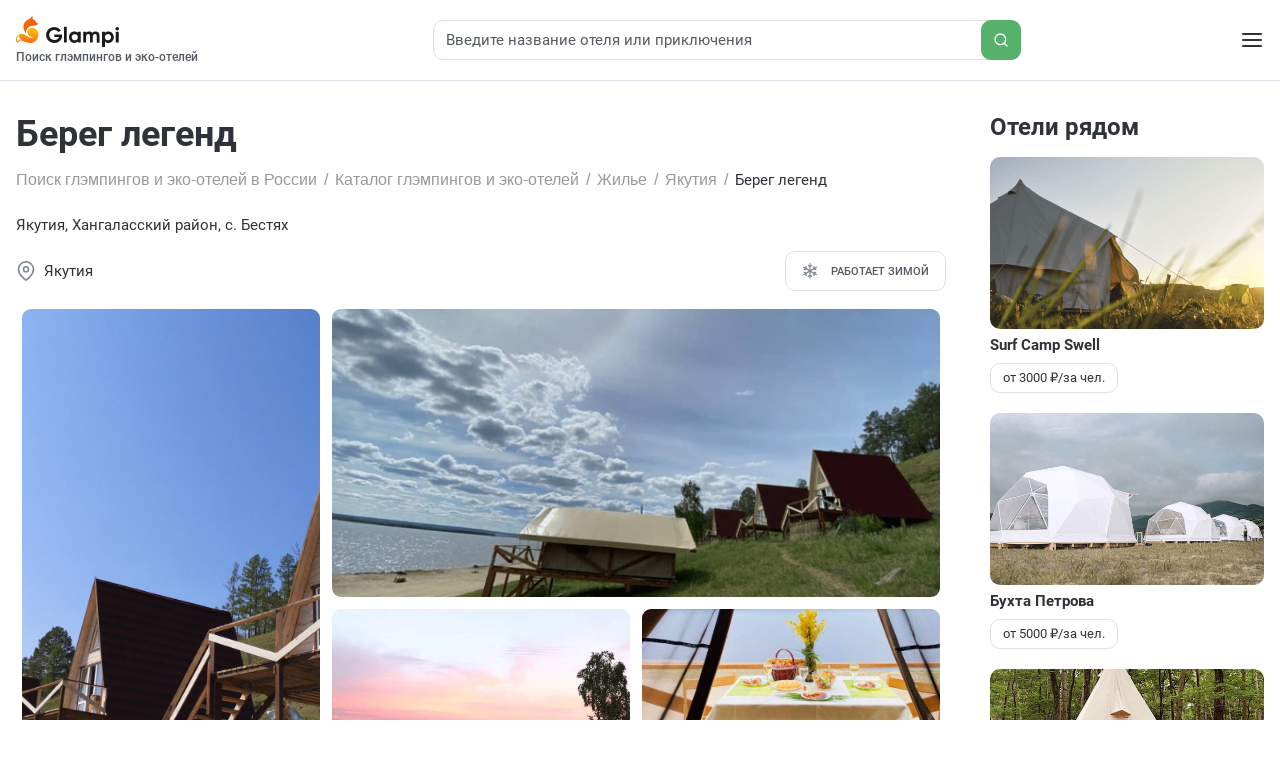

--- FILE ---
content_type: text/css
request_url: https://glampi.ru/local/templates/glampi/assets/css/fonts.css
body_size: 193
content:
@font-face{font-family:Roboto;font-style:normal;font-weight:400;src:local(""),url(../fonts/roboto-v27-latin_cyrillic-regular.woff2) format("woff2"),url(../fonts/roboto-v27-latin_cyrillic-regular.woff) format("woff")}@font-face{font-family:Roboto;font-style:normal;font-weight:500;src:local(""),url(../fonts/roboto-v27-latin_cyrillic-500.woff2) format("woff2"),url(../fonts/roboto-v27-latin_cyrillic-500.woff) format("woff")}@font-face{font-family:Roboto;font-style:normal;font-weight:700;src:local(""),url(../fonts/roboto-v27-latin_cyrillic-700.woff2) format("woff2"),url(../fonts/roboto-v27-latin_cyrillic-700.woff) format("woff")}@font-face{font-family:Roboto;font-style:italic;font-weight:400;src:local(""),url(../fonts/roboto-v29-latin_cyrillic-italic.woff2) format("woff2"),url(../fonts/roboto-v29-latin_cyrillic-italic.woff) format("woff")}

--- FILE ---
content_type: text/css
request_url: https://glampi.ru/local/templates/glampi/components/bitrix/catalog.element/main/style.css?17060984641815
body_size: 596
content:
.star-cb-group {
    /* remove inline-block whitespace */
    font-size: 0;
    /* flip the order so we can use the + and ~ combinators */
    unicode-bidi: bidi-override;
    direction: rtl;
    /* the hidden clearer */
    display: flex;
    justify-content: end;
    padding-left: 0 !important;
}
.star-cb-group * {
    font-size: 1.5rem;
}
.star-cb-group > input {
    display: none;
}
.star-cb-group > input + label {
    /* only enough room for the star */
    display: inline-block;
    overflow: hidden;
    text-indent: 9999px;
    width: 1em;
    white-space: nowrap;
    cursor: pointer;
}
.star-cb-group > input + label:before {
    display: inline-block;
    text-indent: -9999px;
    content: "\2606";
    color: #888;
}
.star-cb-group > input:checked ~ label:before, .star-cb-group > input + label:not(.nohover):hover ~ label:before, .star-cb-group > input + label:not(.nohover):hover:before {
    content: "\2605";
    color: #FFC700;
    text-shadow: 0 0 1px #333;
}
.star-cb-group > .star-cb-clear + label {
    text-indent: -9999px;
    width: 0.5em;
    margin-left: -0.5em;
}
.star-cb-group > .star-cb-clear + label:before {
    width: 0.5em;
}
.star-cb-group:not(.nohover):hover > input + label:before {
    content: "\2606";
    color: #888;
    text-shadow: none;
}
.star-cb-group:not(.nohover):hover > input + label:not(.nohover):hover ~ label:before, .star-cb-group:not(.nohover):hover > input + label:not(.nohover):hover:before {
    content: "\2605";
    color: #FFC700;
}

.star-cb-group > input + label:before {
    content: "\2605";
    color: #DEDCE3;
}

.stars .nohover {
    pointer-events: none;
}

.js-form-errors .alert {
    color: red;
    padding: 15px 0;
}

.map-under-title {
    display: flex;
    justify-content: space-between;
}
.map-under_filter {
    display: flex;
}

--- FILE ---
content_type: text/css
request_url: https://glampi.ru/local/templates/glampi/assets/css/style.css?1706098464461717
body_size: 58463
content:
:root {
    --bs-gray-100: #f8f9fa;
    --bs-gray-200: #e9ecef;
    --bs-gray-300: #dee2e6;
    --bs-gray-400: #ced4da;
    --bs-gray-500: #adb5bd;
    --bs-gray-600: #6c757d;
    --bs-gray-700: #495057;
    --bs-gray-800: #343a40;
    --bs-gray-900: #212529;
    --bs-white-rgb: 255, 255, 255;
    --bs-black-rgb: 47, 50, 57;
    --bs-body-color-rgb: 47, 50, 57;
    --bs-body-bg-rgb: 255, 255, 255;
    --bs-font-sans-serif: system-ui, -apple-system, "Segoe UI", Roboto, "Helvetica Neue", Arial, "Noto Sans", "Liberation Sans", sans-serif, "Apple Color Emoji", "Segoe UI Emoji", "Segoe UI Symbol", "Noto Color Emoji";
    --bs-font-monospace: SFMono-Regular, Menlo, Monaco, Consolas, "Liberation Mono", "Courier New", monospace;
    --bs-gradient: linear-gradient(180deg, rgba(255, 255, 255, 0.15), rgba(255, 255, 255, 0));
    --bs-body-font-family: -apple-system, Roboto, sans-serif;
    --bs-body-font-size: 1rem;
    --bs-body-font-weight: 400;
    --bs-body-line-height: 1.5;
    --bs-body-color: #2F3239;
    --bs-body-bg: #fff;
}

*,
*::before,
*::after {
    -webkit-box-sizing: border-box;
    box-sizing: border-box;
}

@media (prefers-reduced-motion: no-preference) {
    :root {
        scroll-behavior: smooth;
    }
}

body {
    margin: 0;
    font-family: var(--bs-body-font-family);
    font-size: var(--bs-body-font-size);
    font-weight: var(--bs-body-font-weight);
    line-height: var(--bs-body-line-height);
    color: var(--bs-body-color);
    text-align: var(--bs-body-text-align);
    background-color: var(--bs-body-bg);
    -webkit-text-size-adjust: 100%;
    -webkit-tap-highlight-color: rgba(47, 50, 57, 0);
}

hr {
    margin: 8px 0;
    color: inherit;
    background-color: currentColor;
    border: 0;
    opacity: 0.25;
}

hr:not([size]) {
    height: 1px;
}

h6, h5, h4, h3, h2, h1 {
    margin-top: 0;
    margin-bottom: 4px;
    font-weight: 500;
    line-height: 1.2;
}

h1 {
    font-size: calc(1.375rem + 1.5vw);
}
@media (min-width: 1200px) {
    h1 {
        font-size: 2.5rem;
    }
}

h2 {
    font-size: calc(1.325rem + 0.9vw);
}
@media (min-width: 1200px) {
    h2 {
        font-size: 2rem;
    }
}

h3 {
    font-size: calc(1.3rem + 0.6vw);
}
@media (min-width: 1200px) {
    h3 {
        font-size: 1.75rem;
    }
}

h4 {
    font-size: calc(1.275rem + 0.3vw);
}
@media (min-width: 1200px) {
    h4 {
        font-size: 1.5rem;
    }
}

h5 {
    font-size: 1.25rem;
}

h6 {
    font-size: 1rem;
}

p {
    margin-top: 0;
    margin-bottom: 1rem;
}

abbr[title],
abbr[data-bs-original-title] {
    -webkit-text-decoration: underline dotted;
    text-decoration: underline dotted;
    cursor: help;
    -webkit-text-decoration-skip-ink: none;
    text-decoration-skip-ink: none;
}

address {
    margin-bottom: 1rem;
    font-style: normal;
    line-height: inherit;
}

ol,
ul {
    padding-left: 2rem;
}

ol,
ul,
dl {
    margin-top: 0;
    margin-bottom: 1rem;
}

ol ol,
ul ul,
ol ul,
ul ol {
    margin-bottom: 0;
}

dt {
    font-weight: 700;
}

dd {
    margin-bottom: 0.5rem;
    margin-left: 0;
}

blockquote {
    margin: 0 0 1rem;
}

b,
strong {
    font-weight: bolder;
}

small {
    font-size: 0.875em;
}

mark {
    padding: 0.2em;
    background-color: #fcf8e3;
}

sub,
sup {
    position: relative;
    font-size: 0.75em;
    line-height: 0;
    vertical-align: baseline;
}

sub {
    bottom: -0.25em;
}

sup {
    top: -0.5em;
}

a {
    color: #2F3239;
    text-decoration: none;
}
a:hover {
    color: #56B16A;
    text-decoration: none;
}

a:not([href]):not([class]), a:not([href]):not([class]):hover {
    color: inherit;
    text-decoration: none;
}

pre,
code,
kbd,
samp {
    font-family: var(--bs-font-monospace);
    font-size: 1em;
    direction: ltr /* rtl:ignore */;
    unicode-bidi: bidi-override;
}

pre {
    display: block;
    margin-top: 0;
    margin-bottom: 1rem;
    overflow: auto;
    font-size: 0.875em;
}
pre code {
    font-size: inherit;
    color: inherit;
    word-break: normal;
}

code {
    font-size: 0.875em;
    color: #d63384;
    word-wrap: break-word;
}
a > code {
    color: inherit;
}

kbd {
    padding: 0.2rem 0.4rem;
    font-size: 0.875em;
    color: #fff;
    background-color: #212529;
}
kbd kbd {
    padding: 0;
    font-size: 1em;
    font-weight: 700;
}

figure {
    margin: 0 0 1rem;
}

img,
svg {
    vertical-align: middle;
}

table {
    caption-side: bottom;
    border-collapse: collapse;
}

caption {
    padding-top: 0.5rem;
    padding-bottom: 0.5rem;
    color: #6c757d;
    text-align: left;
}

th {
    text-align: inherit;
    text-align: -webkit-match-parent;
}

thead,
tbody,
tfoot,
tr,
td,
th {
    border-color: inherit;
    border-style: solid;
    border-width: 0;
}

label {
    display: inline-block;
}

button {
    border-radius: 0;
}

button:focus:not(:focus-visible) {
    outline: 0;
}

input,
button,
select,
optgroup,
textarea {
    margin: 0;
    font-family: inherit;
    font-size: inherit;
    line-height: inherit;
}

button,
select {
    text-transform: none;
}

[role=button] {
    cursor: pointer;
}

select {
    word-wrap: normal;
}
select:disabled {
    opacity: 1;
}

[list]::-webkit-calendar-picker-indicator {
    display: none;
}

button,
[type=button],
[type=reset],
[type=submit] {
    -webkit-appearance: button;
}
button:not(:disabled),
[type=button]:not(:disabled),
[type=reset]:not(:disabled),
[type=submit]:not(:disabled) {
    cursor: pointer;
}

::-moz-focus-inner {
    padding: 0;
    border-style: none;
}

textarea {
    resize: vertical;
}

fieldset {
    min-width: 0;
    padding: 0;
    margin: 0;
    border: 0;
}

legend {
    float: left;
    width: 100%;
    padding: 0;
    margin-bottom: 0.5rem;
    font-size: calc(1.275rem + 0.3vw);
    line-height: inherit;
}
@media (min-width: 1200px) {
    legend {
        font-size: 1.5rem;
    }
}
legend + * {
    clear: left;
}

::-webkit-datetime-edit-fields-wrapper,
::-webkit-datetime-edit-text,
::-webkit-datetime-edit-minute,
::-webkit-datetime-edit-hour-field,
::-webkit-datetime-edit-day-field,
::-webkit-datetime-edit-month-field,
::-webkit-datetime-edit-year-field {
    padding: 0;
}

::-webkit-inner-spin-button {
    height: auto;
}

[type=search] {
    outline-offset: -2px;
    -webkit-appearance: textfield;
}

/* rtl:raw:
[type="tel"],
[type="url"],
[type="email"],
[type="number"] {
  direction: ltr;
}
*/
::-webkit-search-decoration {
    -webkit-appearance: none;
}

::-webkit-color-swatch-wrapper {
    padding: 0;
}

::file-selector-button {
    font: inherit;
}

::-webkit-file-upload-button {
    font: inherit;
    -webkit-appearance: button;
}

output {
    display: inline-block;
}

iframe {
    border: 0;
}

summary {
    display: list-item;
    cursor: pointer;
}

progress {
    vertical-align: baseline;
}

[hidden] {
    display: none !important;
}

.container,
.container-fluid,
.container-xl,
.container-lg,
.container-md,
.container-sm {
    width: 100%;
    padding-right: var(--bs-gutter-x, 16px);
    padding-left: var(--bs-gutter-x, 16px);
    margin-right: auto;
    margin-left: auto;
}

@media (min-width: 576px) {
    .container-sm, .container {
        max-width: 570px;
    }
}
@media (min-width: 768px) {
    .container-md, .container-sm, .container {
        max-width: 760px;
    }

}
@media (min-width: 992px) {
    .container-lg, .container-md, .container-sm, .container {
        max-width: 990px;
    }
}
@media (min-width: 1200px) {
    .container-xl, .container-lg, .container-md, .container-sm, .container {
        max-width: 1316px;
    }
}
.row {
    --bs-gutter-x: 24px;
    --bs-gutter-y: 0;
    display: -webkit-box;
    display: -ms-flexbox;
    display: flex;
    -ms-flex-wrap: wrap;
    flex-wrap: wrap;
    margin-top: calc(-1 * var(--bs-gutter-y));
    margin-right: calc(-0.5 * var(--bs-gutter-x));
    margin-left: calc(-0.5 * var(--bs-gutter-x));
}
.row > * {
    -ms-flex-negative: 0;
    flex-shrink: 0;
    width: 100%;
    max-width: 100%;
    padding-right: calc(var(--bs-gutter-x) * 0.5);
    padding-left: calc(var(--bs-gutter-x) * 0.5);
    margin-top: var(--bs-gutter-y);
}

.col {
    -webkit-box-flex: 1;
    -ms-flex: 1 0 0%;
    flex: 1 0 0%;
}

.row-cols-auto > * {
    -webkit-box-flex: 0;
    -ms-flex: 0 0 auto;
    flex: 0 0 auto;
    width: auto;
}

.row-cols-1 > * {
    -webkit-box-flex: 0;
    -ms-flex: 0 0 auto;
    flex: 0 0 auto;
    width: 100%;
}

.row-cols-2 > * {
    -webkit-box-flex: 0;
    -ms-flex: 0 0 auto;
    flex: 0 0 auto;
    width: 50%;
}

.row-cols-3 > * {
    -webkit-box-flex: 0;
    -ms-flex: 0 0 auto;
    flex: 0 0 auto;
    width: 33.3333333333%;
}

.row-cols-4 > * {
    -webkit-box-flex: 0;
    -ms-flex: 0 0 auto;
    flex: 0 0 auto;
    width: 25%;
}

.row-cols-5 > * {
    -webkit-box-flex: 0;
    -ms-flex: 0 0 auto;
    flex: 0 0 auto;
    width: 20%;
}

.row-cols-6 > * {
    -webkit-box-flex: 0;
    -ms-flex: 0 0 auto;
    flex: 0 0 auto;
    width: 16.6666666667%;
}

.col-auto {
    -webkit-box-flex: 0;
    -ms-flex: 0 0 auto;
    flex: 0 0 auto;
    width: auto;
}

.col-1 {
    -webkit-box-flex: 0;
    -ms-flex: 0 0 auto;
    flex: 0 0 auto;
    width: 8.33333333%;
}

.col-2 {
    -webkit-box-flex: 0;
    -ms-flex: 0 0 auto;
    flex: 0 0 auto;
    width: 16.66666667%;
}

.col-3 {
    -webkit-box-flex: 0;
    -ms-flex: 0 0 auto;
    flex: 0 0 auto;
    width: 25%;
}

.col-4 {
    -webkit-box-flex: 0;
    -ms-flex: 0 0 auto;
    flex: 0 0 auto;
    width: 33.33333333%;
}

.col-5 {
    -webkit-box-flex: 0;
    -ms-flex: 0 0 auto;
    flex: 0 0 auto;
    width: 41.66666667%;
}

.col-6 {
    -webkit-box-flex: 0;
    -ms-flex: 0 0 auto;
    flex: 0 0 auto;
    width: 50%;
}

.col-7 {
    -webkit-box-flex: 0;
    -ms-flex: 0 0 auto;
    flex: 0 0 auto;
    width: 58.33333333%;
}

.col-8 {
    -webkit-box-flex: 0;
    -ms-flex: 0 0 auto;
    flex: 0 0 auto;
    width: 66.66666667%;
}

.col-9 {
    -webkit-box-flex: 0;
    -ms-flex: 0 0 auto;
    flex: 0 0 auto;
    width: 75%;
}

.col-10 {
    -webkit-box-flex: 0;
    -ms-flex: 0 0 auto;
    flex: 0 0 auto;
    width: 83.33333333%;
}

.col-11 {
    -webkit-box-flex: 0;
    -ms-flex: 0 0 auto;
    flex: 0 0 auto;
    width: 91.66666667%;
}

.col-12 {
    -webkit-box-flex: 0;
    -ms-flex: 0 0 auto;
    flex: 0 0 auto;
    width: 100%;
}

.offset-1 {
    margin-left: 8.33333333%;
}

.offset-2 {
    margin-left: 16.66666667%;
}

.offset-3 {
    margin-left: 25%;
}

.offset-4 {
    margin-left: 33.33333333%;
}

.offset-5 {
    margin-left: 41.66666667%;
}

.offset-6 {
    margin-left: 50%;
}

.offset-7 {
    margin-left: 58.33333333%;
}

.offset-8 {
    margin-left: 66.66666667%;
}

.offset-9 {
    margin-left: 75%;
}

.offset-10 {
    margin-left: 83.33333333%;
}

.offset-11 {
    margin-left: 91.66666667%;
}

.g-0,
.gx-0 {
    --bs-gutter-x: 0;
}

.g-0,
.gy-0 {
    --bs-gutter-y: 0;
}

.g-8,
.gx-8 {
    --bs-gutter-x: 8px;
}

.g-8,
.gy-8 {
    --bs-gutter-y: 8px;
}

.g-12,
.gx-12 {
    --bs-gutter-x: 12px;
}

.g-12,
.gy-12 {
    --bs-gutter-y: 12px;
}

.g-16,
.gx-16 {
    --bs-gutter-x: 16px;
}

.g-16,
.gy-16 {
    --bs-gutter-y: 16px;
}

.g-24,
.gx-24 {
    --bs-gutter-x: 24px;
}

.g-24,
.gy-24 {
    --bs-gutter-y: 24px;
}

@media (min-width: 576px) {
    .col-sm {
        -webkit-box-flex: 1;
        -ms-flex: 1 0 0%;
        flex: 1 0 0%;
    }

    .row-cols-sm-auto > * {
        -webkit-box-flex: 0;
        -ms-flex: 0 0 auto;
        flex: 0 0 auto;
        width: auto;
    }

    .row-cols-sm-1 > * {
        -webkit-box-flex: 0;
        -ms-flex: 0 0 auto;
        flex: 0 0 auto;
        width: 100%;
    }

    .row-cols-sm-2 > * {
        -webkit-box-flex: 0;
        -ms-flex: 0 0 auto;
        flex: 0 0 auto;
        width: 50%;
    }

    .row-cols-sm-3 > * {
        -webkit-box-flex: 0;
        -ms-flex: 0 0 auto;
        flex: 0 0 auto;
        width: 33.3333333333%;
    }

    .row-cols-sm-4 > * {
        -webkit-box-flex: 0;
        -ms-flex: 0 0 auto;
        flex: 0 0 auto;
        width: 25%;
    }

    .row-cols-sm-5 > * {
        -webkit-box-flex: 0;
        -ms-flex: 0 0 auto;
        flex: 0 0 auto;
        width: 20%;
    }

    .row-cols-sm-6 > * {
        -webkit-box-flex: 0;
        -ms-flex: 0 0 auto;
        flex: 0 0 auto;
        width: 16.6666666667%;
    }

    .col-sm-auto {
        -webkit-box-flex: 0;
        -ms-flex: 0 0 auto;
        flex: 0 0 auto;
        width: auto;
    }

    .col-sm-1 {
        -webkit-box-flex: 0;
        -ms-flex: 0 0 auto;
        flex: 0 0 auto;
        width: 8.33333333%;
    }

    .col-sm-2 {
        -webkit-box-flex: 0;
        -ms-flex: 0 0 auto;
        flex: 0 0 auto;
        width: 16.66666667%;
    }

    .col-sm-3 {
        -webkit-box-flex: 0;
        -ms-flex: 0 0 auto;
        flex: 0 0 auto;
        width: 25%;
    }

    .col-sm-4 {
        -webkit-box-flex: 0;
        -ms-flex: 0 0 auto;
        flex: 0 0 auto;
        width: 33.33333333%;
    }

    .col-sm-5 {
        -webkit-box-flex: 0;
        -ms-flex: 0 0 auto;
        flex: 0 0 auto;
        width: 41.66666667%;
    }

    .col-sm-6 {
        -webkit-box-flex: 0;
        -ms-flex: 0 0 auto;
        flex: 0 0 auto;
        width: 50%;
    }

    .col-sm-7 {
        -webkit-box-flex: 0;
        -ms-flex: 0 0 auto;
        flex: 0 0 auto;
        width: 58.33333333%;
    }

    .col-sm-8 {
        -webkit-box-flex: 0;
        -ms-flex: 0 0 auto;
        flex: 0 0 auto;
        width: 66.66666667%;
    }

    .col-sm-9 {
        -webkit-box-flex: 0;
        -ms-flex: 0 0 auto;
        flex: 0 0 auto;
        width: 75%;
    }

    .col-sm-10 {
        -webkit-box-flex: 0;
        -ms-flex: 0 0 auto;
        flex: 0 0 auto;
        width: 83.33333333%;
    }

    .col-sm-11 {
        -webkit-box-flex: 0;
        -ms-flex: 0 0 auto;
        flex: 0 0 auto;
        width: 91.66666667%;
    }

    .col-sm-12 {
        -webkit-box-flex: 0;
        -ms-flex: 0 0 auto;
        flex: 0 0 auto;
        width: 100%;
    }

    .offset-sm-0 {
        margin-left: 0;
    }

    .offset-sm-1 {
        margin-left: 8.33333333%;
    }

    .offset-sm-2 {
        margin-left: 16.66666667%;
    }

    .offset-sm-3 {
        margin-left: 25%;
    }

    .offset-sm-4 {
        margin-left: 33.33333333%;
    }

    .offset-sm-5 {
        margin-left: 41.66666667%;
    }

    .offset-sm-6 {
        margin-left: 50%;
    }

    .offset-sm-7 {
        margin-left: 58.33333333%;
    }

    .offset-sm-8 {
        margin-left: 66.66666667%;
    }

    .offset-sm-9 {
        margin-left: 75%;
    }

    .offset-sm-10 {
        margin-left: 83.33333333%;
    }

    .offset-sm-11 {
        margin-left: 91.66666667%;
    }

    .g-sm-0,
    .gx-sm-0 {
        --bs-gutter-x: 0;
    }

    .g-sm-0,
    .gy-sm-0 {
        --bs-gutter-y: 0;
    }

    .g-sm-8,
    .gx-sm-8 {
        --bs-gutter-x: 8px;
    }

    .g-sm-8,
    .gy-sm-8 {
        --bs-gutter-y: 8px;
    }

    .g-sm-12,
    .gx-sm-12 {
        --bs-gutter-x: 12px;
    }

    .g-sm-12,
    .gy-sm-12 {
        --bs-gutter-y: 12px;
    }

    .g-sm-16,
    .gx-sm-16 {
        --bs-gutter-x: 16px;
    }

    .g-sm-16,
    .gy-sm-16 {
        --bs-gutter-y: 16px;
    }

    .g-sm-24,
    .gx-sm-24 {
        --bs-gutter-x: 24px;
    }

    .g-sm-24,
    .gy-sm-24 {
        --bs-gutter-y: 24px;
    }
}
@media (min-width: 768px) {
    .col-md {
        -webkit-box-flex: 1;
        -ms-flex: 1 0 0%;
        flex: 1 0 0%;
    }

    .row-cols-md-auto > * {
        -webkit-box-flex: 0;
        -ms-flex: 0 0 auto;
        flex: 0 0 auto;
        width: auto;
    }

    .row-cols-md-1 > * {
        -webkit-box-flex: 0;
        -ms-flex: 0 0 auto;
        flex: 0 0 auto;
        width: 100%;
    }

    .row-cols-md-2 > * {
        -webkit-box-flex: 0;
        -ms-flex: 0 0 auto;
        flex: 0 0 auto;
        width: 50%;
    }

    .row-cols-md-3 > * {
        -webkit-box-flex: 0;
        -ms-flex: 0 0 auto;
        flex: 0 0 auto;
        width: 33.3333333333%;
    }

    .row-cols-md-4 > * {
        -webkit-box-flex: 0;
        -ms-flex: 0 0 auto;
        flex: 0 0 auto;
        width: 25%;
    }

    .row-cols-md-5 > * {
        -webkit-box-flex: 0;
        -ms-flex: 0 0 auto;
        flex: 0 0 auto;
        width: 20%;
    }

    .row-cols-md-6 > * {
        -webkit-box-flex: 0;
        -ms-flex: 0 0 auto;
        flex: 0 0 auto;
        width: 16.6666666667%;
    }

    .col-md-auto {
        -webkit-box-flex: 0;
        -ms-flex: 0 0 auto;
        flex: 0 0 auto;
        width: auto;
    }

    .col-md-1 {
        -webkit-box-flex: 0;
        -ms-flex: 0 0 auto;
        flex: 0 0 auto;
        width: 8.33333333%;
    }

    .col-md-2 {
        -webkit-box-flex: 0;
        -ms-flex: 0 0 auto;
        flex: 0 0 auto;
        width: 16.66666667%;
    }

    .col-md-3 {
        -webkit-box-flex: 0;
        -ms-flex: 0 0 auto;
        flex: 0 0 auto;
        width: 25%;
    }

    .col-md-4 {
        -webkit-box-flex: 0;
        -ms-flex: 0 0 auto;
        flex: 0 0 auto;
        width: 33.33333333%;
    }

    .col-md-5 {
        -webkit-box-flex: 0;
        -ms-flex: 0 0 auto;
        flex: 0 0 auto;
        width: 41.66666667%;
    }

    .col-md-6 {
        -webkit-box-flex: 0;
        -ms-flex: 0 0 auto;
        flex: 0 0 auto;
        width: 50%;
    }

    .col-md-7 {
        -webkit-box-flex: 0;
        -ms-flex: 0 0 auto;
        flex: 0 0 auto;
        width: 58.33333333%;
    }

    .col-md-8 {
        -webkit-box-flex: 0;
        -ms-flex: 0 0 auto;
        flex: 0 0 auto;
        width: 66.66666667%;
    }

    .col-md-9 {
        -webkit-box-flex: 0;
        -ms-flex: 0 0 auto;
        flex: 0 0 auto;
        width: 75%;
    }

    .col-md-10 {
        -webkit-box-flex: 0;
        -ms-flex: 0 0 auto;
        flex: 0 0 auto;
        width: 83.33333333%;
    }

    .col-md-11 {
        -webkit-box-flex: 0;
        -ms-flex: 0 0 auto;
        flex: 0 0 auto;
        width: 91.66666667%;
    }

    .col-md-12 {
        -webkit-box-flex: 0;
        -ms-flex: 0 0 auto;
        flex: 0 0 auto;
        width: 100%;
    }

    .offset-md-0 {
        margin-left: 0;
    }

    .offset-md-1 {
        margin-left: 8.33333333%;
    }

    .offset-md-2 {
        margin-left: 16.66666667%;
    }

    .offset-md-3 {
        margin-left: 25%;
    }

    .offset-md-4 {
        margin-left: 33.33333333%;
    }

    .offset-md-5 {
        margin-left: 41.66666667%;
    }

    .offset-md-6 {
        margin-left: 50%;
    }

    .offset-md-7 {
        margin-left: 58.33333333%;
    }

    .offset-md-8 {
        margin-left: 66.66666667%;
    }

    .offset-md-9 {
        margin-left: 75%;
    }

    .offset-md-10 {
        margin-left: 83.33333333%;
    }

    .offset-md-11 {
        margin-left: 91.66666667%;
    }

    .g-md-0,
    .gx-md-0 {
        --bs-gutter-x: 0;
    }

    .g-md-0,
    .gy-md-0 {
        --bs-gutter-y: 0;
    }

    .g-md-8,
    .gx-md-8 {
        --bs-gutter-x: 8px;
    }

    .g-md-8,
    .gy-md-8 {
        --bs-gutter-y: 8px;
    }

    .g-md-12,
    .gx-md-12 {
        --bs-gutter-x: 12px;
    }

    .g-md-12,
    .gy-md-12 {
        --bs-gutter-y: 12px;
    }

    .g-md-16,
    .gx-md-16 {
        --bs-gutter-x: 16px;
    }

    .g-md-16,
    .gy-md-16 {
        --bs-gutter-y: 16px;
    }

    .g-md-24,
    .gx-md-24 {
        --bs-gutter-x: 24px;
    }

    .g-md-24,
    .gy-md-24 {
        --bs-gutter-y: 24px;
    }
}
@media (min-width: 992px) {
    .col-lg {
        -webkit-box-flex: 1;
        -ms-flex: 1 0 0%;
        flex: 1 0 0%;
    }

    .row-cols-lg-auto > * {
        -webkit-box-flex: 0;
        -ms-flex: 0 0 auto;
        flex: 0 0 auto;
        width: auto;
    }

    .row-cols-lg-1 > * {
        -webkit-box-flex: 0;
        -ms-flex: 0 0 auto;
        flex: 0 0 auto;
        width: 100%;
    }

    .row-cols-lg-2 > * {
        -webkit-box-flex: 0;
        -ms-flex: 0 0 auto;
        flex: 0 0 auto;
        width: 50%;
    }

    .row-cols-lg-3 > * {
        -webkit-box-flex: 0;
        -ms-flex: 0 0 auto;
        flex: 0 0 auto;
        width: 33.3333333333%;
    }

    .row-cols-lg-4 > * {
        -webkit-box-flex: 0;
        -ms-flex: 0 0 auto;
        flex: 0 0 auto;
        width: 25%;
    }

    .row-cols-lg-5 > * {
        -webkit-box-flex: 0;
        -ms-flex: 0 0 auto;
        flex: 0 0 auto;
        width: 20%;
    }

    .row-cols-lg-6 > * {
        -webkit-box-flex: 0;
        -ms-flex: 0 0 auto;
        flex: 0 0 auto;
        width: 16.6666666667%;
    }

    .col-lg-auto {
        -webkit-box-flex: 0;
        -ms-flex: 0 0 auto;
        flex: 0 0 auto;
        width: auto;
    }

    .col-lg-1 {
        -webkit-box-flex: 0;
        -ms-flex: 0 0 auto;
        flex: 0 0 auto;
        width: 8.33333333%;
    }

    .col-lg-2 {
        -webkit-box-flex: 0;
        -ms-flex: 0 0 auto;
        flex: 0 0 auto;
        width: 16.66666667%;
    }

    .col-lg-3 {
        -webkit-box-flex: 0;
        -ms-flex: 0 0 auto;
        flex: 0 0 auto;
        width: 25%;
    }

    .col-lg-4 {
        -webkit-box-flex: 0;
        -ms-flex: 0 0 auto;
        flex: 0 0 auto;
        width: 33.33333333%;
    }

    .col-lg-5 {
        -webkit-box-flex: 0;
        -ms-flex: 0 0 auto;
        flex: 0 0 auto;
        width: 41.66666667%;
    }

    .col-lg-6 {
        -webkit-box-flex: 0;
        -ms-flex: 0 0 auto;
        flex: 0 0 auto;
        width: 50%;
    }

    .col-lg-7 {
        -webkit-box-flex: 0;
        -ms-flex: 0 0 auto;
        flex: 0 0 auto;
        width: 58.33333333%;
    }

    .col-lg-8 {
        -webkit-box-flex: 0;
        -ms-flex: 0 0 auto;
        flex: 0 0 auto;
        width: 66.66666667%;
    }

    .col-lg-9 {
        -webkit-box-flex: 0;
        -ms-flex: 0 0 auto;
        flex: 0 0 auto;
        width: 75%;
    }

    .col-lg-10 {
        -webkit-box-flex: 0;
        -ms-flex: 0 0 auto;
        flex: 0 0 auto;
        width: 83.33333333%;
    }

    .col-lg-11 {
        -webkit-box-flex: 0;
        -ms-flex: 0 0 auto;
        flex: 0 0 auto;
        width: 91.66666667%;
    }

    .col-lg-12 {
        -webkit-box-flex: 0;
        -ms-flex: 0 0 auto;
        flex: 0 0 auto;
        width: 100%;
    }

    .offset-lg-0 {
        margin-left: 0;
    }

    .offset-lg-1 {
        margin-left: 8.33333333%;
    }

    .offset-lg-2 {
        margin-left: 16.66666667%;
    }

    .offset-lg-3 {
        margin-left: 25%;
    }

    .offset-lg-4 {
        margin-left: 33.33333333%;
    }

    .offset-lg-5 {
        margin-left: 41.66666667%;
    }

    .offset-lg-6 {
        margin-left: 50%;
    }

    .offset-lg-7 {
        margin-left: 58.33333333%;
    }

    .offset-lg-8 {
        margin-left: 66.66666667%;
    }

    .offset-lg-9 {
        margin-left: 75%;
    }

    .offset-lg-10 {
        margin-left: 83.33333333%;
    }

    .offset-lg-11 {
        margin-left: 91.66666667%;
    }

    .g-lg-0,
    .gx-lg-0 {
        --bs-gutter-x: 0;
    }

    .g-lg-0,
    .gy-lg-0 {
        --bs-gutter-y: 0;
    }

    .g-lg-8,
    .gx-lg-8 {
        --bs-gutter-x: 8px;
    }

    .g-lg-8,
    .gy-lg-8 {
        --bs-gutter-y: 8px;
    }

    .g-lg-12,
    .gx-lg-12 {
        --bs-gutter-x: 12px;
    }

    .g-lg-12,
    .gy-lg-12 {
        --bs-gutter-y: 12px;
    }

    .g-lg-16,
    .gx-lg-16 {
        --bs-gutter-x: 16px;
    }

    .g-lg-16,
    .gy-lg-16 {
        --bs-gutter-y: 16px;
    }

    .g-lg-24,
    .gx-lg-24 {
        --bs-gutter-x: 24px;
    }

    .g-lg-24,
    .gy-lg-24 {
        --bs-gutter-y: 24px;
    }
}
@media (min-width: 1200px) {
    .col-xl {
        -webkit-box-flex: 1;
        -ms-flex: 1 0 0%;
        flex: 1 0 0%;
    }

    .row-cols-xl-auto > * {
        -webkit-box-flex: 0;
        -ms-flex: 0 0 auto;
        flex: 0 0 auto;
        width: auto;
    }

    .row-cols-xl-1 > * {
        -webkit-box-flex: 0;
        -ms-flex: 0 0 auto;
        flex: 0 0 auto;
        width: 100%;
    }

    .row-cols-xl-2 > * {
        -webkit-box-flex: 0;
        -ms-flex: 0 0 auto;
        flex: 0 0 auto;
        width: 50%;
    }

    .row-cols-xl-3 > * {
        -webkit-box-flex: 0;
        -ms-flex: 0 0 auto;
        flex: 0 0 auto;
        width: 33.3333333333%;
    }

    .row-cols-xl-4 > * {
        -webkit-box-flex: 0;
        -ms-flex: 0 0 auto;
        flex: 0 0 auto;
        width: 25%;
    }

    .row-cols-xl-5 > * {
        -webkit-box-flex: 0;
        -ms-flex: 0 0 auto;
        flex: 0 0 auto;
        width: 20%;
    }

    .row-cols-xl-6 > * {
        -webkit-box-flex: 0;
        -ms-flex: 0 0 auto;
        flex: 0 0 auto;
        width: 16.6666666667%;
    }

    .col-xl-auto {
        -webkit-box-flex: 0;
        -ms-flex: 0 0 auto;
        flex: 0 0 auto;
        width: auto;
    }

    .col-xl-1 {
        -webkit-box-flex: 0;
        -ms-flex: 0 0 auto;
        flex: 0 0 auto;
        width: 8.33333333%;
    }

    .col-xl-2 {
        -webkit-box-flex: 0;
        -ms-flex: 0 0 auto;
        flex: 0 0 auto;
        width: 16.66666667%;
    }

    .col-xl-3 {
        -webkit-box-flex: 0;
        -ms-flex: 0 0 auto;
        flex: 0 0 auto;
        width: 25%;
    }

    .col-xl-4 {
        -webkit-box-flex: 0;
        -ms-flex: 0 0 auto;
        flex: 0 0 auto;
        width: 33.33333333%;
    }

    .col-xl-5 {
        -webkit-box-flex: 0;
        -ms-flex: 0 0 auto;
        flex: 0 0 auto;
        width: 41.66666667%;
    }

    .col-xl-6 {
        -webkit-box-flex: 0;
        -ms-flex: 0 0 auto;
        flex: 0 0 auto;
        width: 50%;
    }

    .col-xl-7 {
        -webkit-box-flex: 0;
        -ms-flex: 0 0 auto;
        flex: 0 0 auto;
        width: 58.33333333%;
    }

    .col-xl-8 {
        -webkit-box-flex: 0;
        -ms-flex: 0 0 auto;
        flex: 0 0 auto;
        width: 66.66666667%;
    }

    .col-xl-9 {
        -webkit-box-flex: 0;
        -ms-flex: 0 0 auto;
        flex: 0 0 auto;
        width: 75%;
    }

    .col-xl-10 {
        -webkit-box-flex: 0;
        -ms-flex: 0 0 auto;
        flex: 0 0 auto;
        width: 83.33333333%;
    }

    .col-xl-11 {
        -webkit-box-flex: 0;
        -ms-flex: 0 0 auto;
        flex: 0 0 auto;
        width: 91.66666667%;
    }

    .col-xl-12 {
        -webkit-box-flex: 0;
        -ms-flex: 0 0 auto;
        flex: 0 0 auto;
        width: 100%;
    }

    .offset-xl-0 {
        margin-left: 0;
    }

    .offset-xl-1 {
        margin-left: 8.33333333%;
    }

    .offset-xl-2 {
        margin-left: 16.66666667%;
    }

    .offset-xl-3 {
        margin-left: 25%;
    }

    .offset-xl-4 {
        margin-left: 33.33333333%;
    }

    .offset-xl-5 {
        margin-left: 41.66666667%;
    }

    .offset-xl-6 {
        margin-left: 50%;
    }

    .offset-xl-7 {
        margin-left: 58.33333333%;
    }

    .offset-xl-8 {
        margin-left: 66.66666667%;
    }

    .offset-xl-9 {
        margin-left: 75%;
    }

    .offset-xl-10 {
        margin-left: 83.33333333%;
    }

    .offset-xl-11 {
        margin-left: 91.66666667%;
    }

    .g-xl-0,
    .gx-xl-0 {
        --bs-gutter-x: 0;
    }

    .g-xl-0,
    .gy-xl-0 {
        --bs-gutter-y: 0;
    }

    .g-xl-8,
    .gx-xl-8 {
        --bs-gutter-x: 8px;
    }

    .g-xl-8,
    .gy-xl-8 {
        --bs-gutter-y: 8px;
    }

    .g-xl-12,
    .gx-xl-12 {
        --bs-gutter-x: 12px;
    }

    .g-xl-12,
    .gy-xl-12 {
        --bs-gutter-y: 12px;
    }

    .g-xl-16,
    .gx-xl-16 {
        --bs-gutter-x: 16px;
    }

    .g-xl-16,
    .gy-xl-16 {
        --bs-gutter-y: 16px;
    }

    .g-xl-24,
    .gx-xl-24 {
        --bs-gutter-x: 24px;
    }

    .g-xl-24,
    .gy-xl-24 {
        --bs-gutter-y: 24px;
    }
}
.nav {
    display: -webkit-box;
    display: -ms-flexbox;
    display: flex;
    -ms-flex-wrap: wrap;
    flex-wrap: wrap;
    padding-left: 0;
    margin-bottom: 0;
    list-style: none;
}

.nav-link {
    display: block;
    padding: 0.5rem 1rem;
    color: #0d6efd;
    -webkit-transition: color 0.15s ease-in-out, background-color 0.15s ease-in-out, border-color 0.15s ease-in-out;
    transition: color 0.15s ease-in-out, background-color 0.15s ease-in-out, border-color 0.15s ease-in-out;
}
@media (prefers-reduced-motion: reduce) {
    .nav-link {
        -webkit-transition: none;
        transition: none;
    }
}
.nav-link:hover, .nav-link:focus {
    color: #0a58ca;
}
.nav-link.disabled {
    color: #6c757d;
    pointer-events: none;
    cursor: default;
}

.nav-tabs {
    border-bottom: 1px solid #dee2e6;
}
.nav-tabs .nav-link {
    margin-bottom: -1px;
    background: none;
    border: 1px solid transparent;
}
.nav-tabs .nav-link:hover, .nav-tabs .nav-link:focus {
    border-color: #e9ecef #e9ecef #dee2e6;
    isolation: isolate;
}
.nav-tabs .nav-link.disabled {
    color: #6c757d;
    background-color: transparent;
    border-color: transparent;
}
.nav-tabs .nav-link.active,
.nav-tabs .nav-item.show .nav-link {
    color: #495057;
    background-color: #fff;
    border-color: #dee2e6 #dee2e6 #fff;
}
.nav-tabs .dropdown-menu {
    margin-top: -1px;
}

.nav-pills .nav-link {
    background: none;
    border: 0;
}
.nav-pills .nav-link.active,
.nav-pills .show > .nav-link {
    color: #fff;
    background-color: #0d6efd;
}

.nav-fill > .nav-link,
.nav-fill .nav-item {
    -webkit-box-flex: 1;
    -ms-flex: 1 1 auto;
    flex: 1 1 auto;
    text-align: center;
}

.nav-justified > .nav-link,
.nav-justified .nav-item {
    -ms-flex-preferred-size: 0;
    flex-basis: 0;
    -webkit-box-flex: 1;
    -ms-flex-positive: 1;
    flex-grow: 1;
    text-align: center;
}

.nav-fill .nav-item .nav-link,
.nav-justified .nav-item .nav-link {
    width: 100%;
}

.tab-content > .tab-pane {
    display: none;
}
.tab-content > .active {
    display: block;
}

.popover {
    position: absolute;
    top: 0;
    left: 0 /* rtl:ignore */;
    z-index: 1070;
    display: block;
    max-width: 276px;
    font-family: -apple-system, "Roboto", sans-serif;
    font-style: normal;
    font-weight: 400;
    line-height: 1.5;
    text-align: left;
    text-align: start;
    text-decoration: none;
    text-shadow: none;
    text-transform: none;
    letter-spacing: normal;
    word-break: normal;
    word-spacing: normal;
    white-space: normal;
    line-break: auto;
    font-size: 0.875rem;
    word-wrap: break-word;
    background-color: #fff;
    background-clip: padding-box;
    border: 0 solid rgba(47, 50, 57, 0.2);
}
.popover .popover-arrow {
    position: absolute;
    display: block;
    width: 1rem;
    height: 0.5rem;
}
.popover .popover-arrow::before, .popover .popover-arrow::after {
    position: absolute;
    display: block;
    content: "";
    border-color: transparent;
    border-style: solid;
}

.bs-popover-top > .popover-arrow, .bs-popover-auto[data-popper-placement^=top] > .popover-arrow {
    bottom: -0.5rem;
}
.bs-popover-top > .popover-arrow::before, .bs-popover-auto[data-popper-placement^=top] > .popover-arrow::before {
    bottom: 0;
    border-width: 0.5rem 0.5rem 0;
    border-top-color: transparent;
}
.bs-popover-top > .popover-arrow::after, .bs-popover-auto[data-popper-placement^=top] > .popover-arrow::after {
    bottom: 0;
    border-width: 0.5rem 0.5rem 0;
    border-top-color: #fff;
}

.bs-popover-end > .popover-arrow, .bs-popover-auto[data-popper-placement^=right] > .popover-arrow {
    left: -0.5rem;
    width: 0.5rem;
    height: 1rem;
}
.bs-popover-end > .popover-arrow::before, .bs-popover-auto[data-popper-placement^=right] > .popover-arrow::before {
    left: 0;
    border-width: 0.5rem 0.5rem 0.5rem 0;
    border-right-color: transparent;
}
.bs-popover-end > .popover-arrow::after, .bs-popover-auto[data-popper-placement^=right] > .popover-arrow::after {
    left: 0;
    border-width: 0.5rem 0.5rem 0.5rem 0;
    border-right-color: #fff;
}

.bs-popover-bottom > .popover-arrow, .bs-popover-auto[data-popper-placement^=bottom] > .popover-arrow {
    top: -0.5rem;
}
.bs-popover-bottom > .popover-arrow::before, .bs-popover-auto[data-popper-placement^=bottom] > .popover-arrow::before {
    top: 0;
    border-width: 0 0.5rem 0.5rem 0.5rem;
    border-bottom-color: transparent;
}
.bs-popover-bottom > .popover-arrow::after, .bs-popover-auto[data-popper-placement^=bottom] > .popover-arrow::after {
    top: 0;
    border-width: 0 0.5rem 0.5rem 0.5rem;
    border-bottom-color: #fff;
}
.bs-popover-bottom .popover-header::before, .bs-popover-auto[data-popper-placement^=bottom] .popover-header::before {
    position: absolute;
    top: 0;
    left: 50%;
    display: block;
    width: 1rem;
    margin-left: -0.5rem;
    content: "";
    border-bottom: 0 solid #f0f0f0;
}

.bs-popover-start > .popover-arrow, .bs-popover-auto[data-popper-placement^=left] > .popover-arrow {
    right: -0.5rem;
    width: 0.5rem;
    height: 1rem;
}
.bs-popover-start > .popover-arrow::before, .bs-popover-auto[data-popper-placement^=left] > .popover-arrow::before {
    right: 0;
    border-width: 0.5rem 0 0.5rem 0.5rem;
    border-left-color: transparent;
}
.bs-popover-start > .popover-arrow::after, .bs-popover-auto[data-popper-placement^=left] > .popover-arrow::after {
    right: 0;
    border-width: 0.5rem 0 0.5rem 0.5rem;
    border-left-color: #fff;
}

.popover-header {
    padding: 0.5rem 8px;
    margin-bottom: 0;
    font-size: 1rem;
    background-color: #f0f0f0;
    border-bottom: 0 solid rgba(47, 50, 57, 0.2);
}
.popover-header:empty {
    display: none;
}

.popover-body {
    padding: 8px 8px;
    color: #212529;
}

.dropup,
.dropend,
.dropdown,
.dropstart {
    position: relative;
}

.dropdown-toggle {
    white-space: nowrap;
}

.dropdown-menu {
    position: absolute;
    z-index: 1000;
    display: none;
    min-width: 10rem;
    padding: 0.5rem 0;
    margin: 0;
    font-size: 1rem;
    color: #212529;
    text-align: left;
    list-style: none;
    background-color: #fff;
    background-clip: padding-box;
    border: 1px solid rgba(47, 50, 57, 0.15);
}
.dropdown-menu[data-bs-popper] {
    top: 100%;
    left: 0;
    margin-top: 0.125rem;
}

.dropdown-menu-start {
    --bs-position: start;
}
.dropdown-menu-start[data-bs-popper] {
    right: auto;
    left: 0;
}

.dropdown-menu-end {
    --bs-position: end;
}
.dropdown-menu-end[data-bs-popper] {
    right: 0;
    left: auto;
}

@media (min-width: 576px) {
    .dropdown-menu-sm-start {
        --bs-position: start;
    }
    .dropdown-menu-sm-start[data-bs-popper] {
        right: auto;
        left: 0;
    }

    .dropdown-menu-sm-end {
        --bs-position: end;
    }
    .dropdown-menu-sm-end[data-bs-popper] {
        right: 0;
        left: auto;
    }
}
@media (min-width: 768px) {
    .dropdown-menu-md-start {
        --bs-position: start;
    }
    .dropdown-menu-md-start[data-bs-popper] {
        right: auto;
        left: 0;
    }

    .dropdown-menu-md-end {
        --bs-position: end;
    }
    .dropdown-menu-md-end[data-bs-popper] {
        right: 0;
        left: auto;
    }
}
@media (min-width: 992px) {
    .dropdown-menu-lg-start {
        --bs-position: start;
    }
    .dropdown-menu-lg-start[data-bs-popper] {
        right: auto;
        left: 0;
    }

    .dropdown-menu-lg-end {
        --bs-position: end;
    }
    .dropdown-menu-lg-end[data-bs-popper] {
        right: 0;
        left: auto;
    }
}
@media (min-width: 1200px) {
    .dropdown-menu-xl-start {
        --bs-position: start;
    }
    .dropdown-menu-xl-start[data-bs-popper] {
        right: auto;
        left: 0;
    }

    .dropdown-menu-xl-end {
        --bs-position: end;
    }
    .dropdown-menu-xl-end[data-bs-popper] {
        right: 0;
        left: auto;
    }
}
.dropup .dropdown-menu[data-bs-popper] {
    top: auto;
    bottom: 100%;
    margin-top: 0;
    margin-bottom: 0.125rem;
}
.dropend .dropdown-menu[data-bs-popper] {
    top: 0;
    right: auto;
    left: 100%;
    margin-top: 0;
    margin-left: 0.125rem;
}
.dropend .dropdown-toggle::after {
    vertical-align: 0;
}

.dropstart .dropdown-menu[data-bs-popper] {
    top: 0;
    right: 100%;
    left: auto;
    margin-top: 0;
    margin-right: 0.125rem;
}
.dropstart .dropdown-toggle::before {
    vertical-align: 0;
}

.dropdown-divider {
    height: 0;
    margin: 4px 0;
    overflow: hidden;
    border-top: 1px solid rgba(47, 50, 57, 0.15);
}

.dropdown-item {
    display: block;
    width: 100%;
    padding: 2px 8px;
    clear: both;
    font-weight: 400;
    color: #212529;
    text-align: inherit;
    white-space: nowrap;
    background-color: transparent;
    border: 0;
}
.dropdown-item:hover, .dropdown-item:focus {
    color: #1e2125;
    background-color: #e9ecef;
}
.dropdown-item.active, .dropdown-item:active {
    color: #fff;
    text-decoration: none;
    background-color: #0d6efd;
}
.dropdown-item.disabled, .dropdown-item:disabled {
    color: #adb5bd;
    pointer-events: none;
    background-color: transparent;
}

.dropdown-menu.show {
    display: block;
}

.dropdown-header {
    display: block;
    padding: 0.5rem 8px;
    margin-bottom: 0;
    font-size: 0.875rem;
    color: #6c757d;
    white-space: nowrap;
}

.dropdown-item-text {
    display: block;
    padding: 2px 8px;
    color: #212529;
}

.dropdown-menu-dark {
    color: #dee2e6;
    background-color: #343a40;
    border-color: rgba(47, 50, 57, 0.15);
}
.dropdown-menu-dark .dropdown-item {
    color: #dee2e6;
}
.dropdown-menu-dark .dropdown-item:hover, .dropdown-menu-dark .dropdown-item:focus {
    color: #fff;
    background-color: rgba(255, 255, 255, 0.15);
}
.dropdown-menu-dark .dropdown-item.active, .dropdown-menu-dark .dropdown-item:active {
    color: #fff;
    background-color: #0d6efd;
}
.dropdown-menu-dark .dropdown-item.disabled, .dropdown-menu-dark .dropdown-item:disabled {
    color: #adb5bd;
}
.dropdown-menu-dark .dropdown-divider {
    border-color: rgba(47, 50, 57, 0.15);
}
.dropdown-menu-dark .dropdown-item-text {
    color: #dee2e6;
}
.dropdown-menu-dark .dropdown-header {
    color: #adb5bd;
}

.fade {
    -webkit-transition: opacity 0.15s linear;
    transition: opacity 0.15s linear;
}
@media (prefers-reduced-motion: reduce) {
    .fade {
        -webkit-transition: none;
        transition: none;
    }
}
.fade:not(.show) {
    opacity: 0;
}

.collapse:not(.show) {
    display: none;
}

.collapsing {
    height: 0;
    overflow: hidden;
    -webkit-transition: height 0.35s ease;
    transition: height 0.35s ease;
}
@media (prefers-reduced-motion: reduce) {
    .collapsing {
        -webkit-transition: none;
        transition: none;
    }
}
.collapsing.collapse-horizontal {
    width: 0;
    height: auto;
    -webkit-transition: width 0.35s ease;
    transition: width 0.35s ease;
}
@media (prefers-reduced-motion: reduce) {
    .collapsing.collapse-horizontal {
        -webkit-transition: none;
        transition: none;
    }
}

.align-baseline {
    vertical-align: baseline !important;
}

.align-top {
    vertical-align: top !important;
}

.align-middle {
    vertical-align: middle !important;
}

.align-bottom {
    vertical-align: bottom !important;
}

.align-text-bottom {
    vertical-align: text-bottom !important;
}

.align-text-top {
    vertical-align: text-top !important;
}

.float-start {
    float: left !important;
}

.float-end {
    float: right !important;
}

.float-none {
    float: none !important;
}

.opacity-0 {
    opacity: 0 !important;
}

.opacity-25 {
    opacity: 0.25 !important;
}

.opacity-50 {
    opacity: 0.5 !important;
}

.opacity-75 {
    opacity: 0.75 !important;
}

.opacity-100 {
    opacity: 1 !important;
}

.overflow-auto {
    overflow: auto !important;
}

.overflow-hidden {
    overflow: hidden !important;
}

.overflow-visible {
    overflow: visible !important;
}

.overflow-scroll {
    overflow: scroll !important;
}

.d-inline {
    display: inline !important;
}

.d-inline-block {
    display: inline-block !important;
}

.d-block {
    display: block !important;
}

.d-grid {
    display: grid !important;
}

.d-table {
    display: table !important;
}

.d-table-row {
    display: table-row !important;
}

.d-table-cell {
    display: table-cell !important;
}

.d-flex {
    display: -webkit-box !important;
    display: -ms-flexbox !important;
    display: flex !important;
}

.d-inline-flex {
    display: -webkit-inline-box !important;
    display: -ms-inline-flexbox !important;
    display: inline-flex !important;
}

.d-none {
    display: none !important;
}

.position-static {
    position: static !important;
}

.position-relative {
    position: relative !important;
}

.position-absolute {
    position: absolute !important;
}

.position-fixed {
    position: fixed !important;
}

.position-sticky {
    position: sticky !important;
}

.top-0 {
    top: 0 !important;
}

.top-50 {
    top: 50% !important;
}

.top-100 {
    top: 100% !important;
}

.bottom-0 {
    bottom: 0 !important;
}

.bottom-50 {
    bottom: 50% !important;
}

.bottom-100 {
    bottom: 100% !important;
}

.start-0 {
    left: 0 !important;
}

.start-50 {
    left: 50% !important;
}

.start-100 {
    left: 100% !important;
}

.end-0 {
    right: 0 !important;
}

.end-50 {
    right: 50% !important;
}

.end-100 {
    right: 100% !important;
}

.border {
    border: 1px solid #DCE0E9 !important;
}

.border-0 {
    border: 0 !important;
}

.border-top {
    border-top: 1px solid #DCE0E9 !important;
}

.border-top-0 {
    border-top: 0 !important;
}

.border-end {
    border-right: 1px solid #DCE0E9 !important;
}

.border-end-0 {
    border-right: 0 !important;
}

.border-bottom {
    border-bottom: 1px solid #DCE0E9 !important;
}

.border-bottom-0 {
    border-bottom: 0 !important;
}

.border-start {
    border-left: 1px solid #DCE0E9 !important;
}

.border-start-0 {
    border-left: 0 !important;
}

.border-white {
    border-color: #fff !important;
}

.border-1 {
    border-width: 1px !important;
}

.border-2 {
    border-width: 2px !important;
}

.border-3 {
    border-width: 3px !important;
}

.border-4 {
    border-width: 4px !important;
}

.border-5 {
    border-width: 5px !important;
}

.w-25 {
    width: 25% !important;
}

.w-50 {
    width: 50% !important;
}

.w-75 {
    width: 75% !important;
}

.w-100 {
    width: 100% !important;
}

.w-auto {
    width: auto !important;
}

.mw-100 {
    max-width: 100% !important;
}

.vw-100 {
    width: 100vw !important;
}

.min-vw-100 {
    min-width: 100vw !important;
}

.h-25 {
    height: 25% !important;
}

.h-50 {
    height: 50% !important;
}

.h-75 {
    height: 75% !important;
}

.h-100 {
    height: 100% !important;
}

.h-auto {
    height: auto !important;
}

.mh-100 {
    max-height: 100% !important;
}

.vh-100 {
    height: 100vh !important;
}

.min-vh-100 {
    min-height: 100vh !important;
}

.flex-fill {
    -webkit-box-flex: 1 !important;
    -ms-flex: 1 1 auto !important;
    flex: 1 1 auto !important;
}

.flex-row {
    -webkit-box-orient: horizontal !important;
    -webkit-box-direction: normal !important;
    -ms-flex-direction: row !important;
    flex-direction: row !important;
}

.flex-column {
    -webkit-box-orient: vertical !important;
    -webkit-box-direction: normal !important;
    -ms-flex-direction: column !important;
    flex-direction: column !important;
}

.flex-row-reverse {
    -webkit-box-orient: horizontal !important;
    -webkit-box-direction: reverse !important;
    -ms-flex-direction: row-reverse !important;
    flex-direction: row-reverse !important;
}

.flex-column-reverse {
    -webkit-box-orient: vertical !important;
    -webkit-box-direction: reverse !important;
    -ms-flex-direction: column-reverse !important;
    flex-direction: column-reverse !important;
}

.flex-grow-0 {
    -webkit-box-flex: 0 !important;
    -ms-flex-positive: 0 !important;
    flex-grow: 0 !important;
}

.flex-grow-1 {
    -webkit-box-flex: 1 !important;
    -ms-flex-positive: 1 !important;
    flex-grow: 1 !important;
}

.flex-shrink-0 {
    -ms-flex-negative: 0 !important;
    flex-shrink: 0 !important;
}

.flex-shrink-1 {
    -ms-flex-negative: 1 !important;
    flex-shrink: 1 !important;
}

.flex-wrap {
    -ms-flex-wrap: wrap !important;
    flex-wrap: wrap !important;
}

.flex-nowrap {
    -ms-flex-wrap: nowrap !important;
    flex-wrap: nowrap !important;
}

.flex-wrap-reverse {
    -ms-flex-wrap: wrap-reverse !important;
    flex-wrap: wrap-reverse !important;
}

.gap-0 {
    gap: 0 !important;
}

.gap-4 {
    gap: 4px !important;
}

.gap-8 {
    gap: 8px !important;
}

.gap-12 {
    gap: 12px !important;
}

.gap-16 {
    gap: 16px !important;
}

.gap-20 {
    gap: 20px !important;
}

.gap-24 {
    gap: 24px !important;
}

.gap-28 {
    gap: 28px !important;
}

.gap-32 {
    gap: 32px !important;
}

.gap-36 {
    gap: 36px !important;
}

.gap-40 {
    gap: 40px !important;
}

.gap-44 {
    gap: 44px !important;
}

.gap-48 {
    gap: 48px !important;
}

.gap-52 {
    gap: 52px !important;
}

.gap-56 {
    gap: 56px !important;
}

.gap-60 {
    gap: 60px !important;
}

.gap-64 {
    gap: 64px !important;
}

.gap-68 {
    gap: 68px !important;
}

.gap-72 {
    gap: 72px !important;
}

.gap-76 {
    gap: 76px !important;
}

.gap-80 {
    gap: 80px !important;
}

.gap-84 {
    gap: 84px !important;
}

.gap-88 {
    gap: 88px !important;
}

.gap-92 {
    gap: 92px !important;
}

.gap-96 {
    gap: 96px !important;
}

.gap-100 {
    gap: 100px !important;
}

.gap-104 {
    gap: 104px !important;
}

.gap-108 {
    gap: 108px !important;
}

.gap-112 {
    gap: 112px !important;
}

.gap-116 {
    gap: 116px !important;
}

.gap-120 {
    gap: 120px !important;
}

.gap-128 {
    gap: 128px !important;
}

.justify-content-start {
    -webkit-box-pack: start !important;
    -ms-flex-pack: start !important;
    justify-content: flex-start !important;
}

.justify-content-end {
    -webkit-box-pack: end !important;
    -ms-flex-pack: end !important;
    justify-content: flex-end !important;
}

.justify-content-center {
    -webkit-box-pack: center !important;
    -ms-flex-pack: center !important;
    justify-content: center !important;
}

.justify-content-between {
    -webkit-box-pack: justify !important;
    -ms-flex-pack: justify !important;
    justify-content: space-between !important;
}

.justify-content-around {
    -ms-flex-pack: distribute !important;
    justify-content: space-around !important;
}

.justify-content-evenly {
    -webkit-box-pack: space-evenly !important;
    -ms-flex-pack: space-evenly !important;
    justify-content: space-evenly !important;
}

.align-items-start {
    -webkit-box-align: start !important;
    -ms-flex-align: start !important;
    align-items: flex-start !important;
}

.align-items-end {
    -webkit-box-align: end !important;
    -ms-flex-align: end !important;
    align-items: flex-end !important;
}

.align-items-center {
    -webkit-box-align: center !important;
    -ms-flex-align: center !important;
    align-items: center !important;
}

.align-items-baseline {
    -webkit-box-align: baseline !important;
    -ms-flex-align: baseline !important;
    align-items: baseline !important;
}

.align-items-stretch {
    -webkit-box-align: stretch !important;
    -ms-flex-align: stretch !important;
    align-items: stretch !important;
}

.align-content-start {
    -ms-flex-line-pack: start !important;
    align-content: flex-start !important;
}

.align-content-end {
    -ms-flex-line-pack: end !important;
    align-content: flex-end !important;
}

.align-content-center {
    -ms-flex-line-pack: center !important;
    align-content: center !important;
}

.align-content-between {
    -ms-flex-line-pack: justify !important;
    align-content: space-between !important;
}

.align-content-around {
    -ms-flex-line-pack: distribute !important;
    align-content: space-around !important;
}

.align-content-stretch {
    -ms-flex-line-pack: stretch !important;
    align-content: stretch !important;
}

.align-self-auto {
    -ms-flex-item-align: auto !important;
    align-self: auto !important;
}

.align-self-start {
    -ms-flex-item-align: start !important;
    align-self: flex-start !important;
}

.align-self-end {
    -ms-flex-item-align: end !important;
    align-self: flex-end !important;
}

.align-self-center {
    -ms-flex-item-align: center !important;
    align-self: center !important;
}

.align-self-baseline {
    -ms-flex-item-align: baseline !important;
    align-self: baseline !important;
}

.align-self-stretch {
    -ms-flex-item-align: stretch !important;
    align-self: stretch !important;
}

.order-first {
    -webkit-box-ordinal-group: 0 !important;
    -ms-flex-order: -1 !important;
    order: -1 !important;
}

.order-0 {
    -webkit-box-ordinal-group: 1 !important;
    -ms-flex-order: 0 !important;
    order: 0 !important;
}

.order-1 {
    -webkit-box-ordinal-group: 2 !important;
    -ms-flex-order: 1 !important;
    order: 1 !important;
}

.order-2 {
    -webkit-box-ordinal-group: 3 !important;
    -ms-flex-order: 2 !important;
    order: 2 !important;
}

.order-3 {
    -webkit-box-ordinal-group: 4 !important;
    -ms-flex-order: 3 !important;
    order: 3 !important;
}

.order-4 {
    -webkit-box-ordinal-group: 5 !important;
    -ms-flex-order: 4 !important;
    order: 4 !important;
}

.order-5 {
    -webkit-box-ordinal-group: 6 !important;
    -ms-flex-order: 5 !important;
    order: 5 !important;
}

.order-last {
    -webkit-box-ordinal-group: 7 !important;
    -ms-flex-order: 6 !important;
    order: 6 !important;
}

.m-0 {
    margin: 0 !important;
}

.m-4 {
    margin: 4px !important;
}

.m-8 {
    margin: 8px !important;
}

.m-12 {
    margin: 12px !important;
}

.m-16 {
    margin: 16px !important;
}

.m-20 {
    margin: 20px !important;
}

.m-24 {
    margin: 24px !important;
}

.m-28 {
    margin: 28px !important;
}

.m-32 {
    margin: 32px !important;
}

.m-36 {
    margin: 36px !important;
}

.m-40 {
    margin: 40px !important;
}

.m-44 {
    margin: 44px !important;
}

.m-48 {
    margin: 48px !important;
}

.m-52 {
    margin: 52px !important;
}

.m-56 {
    margin: 56px !important;
}

.m-60 {
    margin: 60px !important;
}

.m-64 {
    margin: 64px !important;
}

.m-68 {
    margin: 68px !important;
}

.m-72 {
    margin: 72px !important;
}

.m-76 {
    margin: 76px !important;
}

.m-80 {
    margin: 80px !important;
}

.m-84 {
    margin: 84px !important;
}

.m-88 {
    margin: 88px !important;
}

.m-92 {
    margin: 92px !important;
}

.m-96 {
    margin: 96px !important;
}

.m-100 {
    margin: 100px !important;
}

.m-104 {
    margin: 104px !important;
}

.m-108 {
    margin: 108px !important;
}

.m-112 {
    margin: 112px !important;
}

.m-116 {
    margin: 116px !important;
}

.m-120 {
    margin: 120px !important;
}

.m-128 {
    margin: 128px !important;
}

.m-auto {
    margin: auto !important;
}

.mx-0 {
    margin-right: 0 !important;
    margin-left: 0 !important;
}

.mx-4 {
    margin-right: 4px !important;
    margin-left: 4px !important;
}

.mx-8 {
    margin-right: 8px !important;
    margin-left: 8px !important;
}

.mx-12 {
    margin-right: 12px !important;
    margin-left: 12px !important;
}

.mx-16 {
    margin-right: 16px !important;
    margin-left: 16px !important;
}

.mx-20 {
    margin-right: 20px !important;
    margin-left: 20px !important;
}

.mx-24 {
    margin-right: 24px !important;
    margin-left: 24px !important;
}

.mx-28 {
    margin-right: 28px !important;
    margin-left: 28px !important;
}

.mx-32 {
    margin-right: 32px !important;
    margin-left: 32px !important;
}

.mx-36 {
    margin-right: 36px !important;
    margin-left: 36px !important;
}

.mx-40 {
    margin-right: 40px !important;
    margin-left: 40px !important;
}

.mx-44 {
    margin-right: 44px !important;
    margin-left: 44px !important;
}

.mx-48 {
    margin-right: 48px !important;
    margin-left: 48px !important;
}

.mx-52 {
    margin-right: 52px !important;
    margin-left: 52px !important;
}

.mx-56 {
    margin-right: 56px !important;
    margin-left: 56px !important;
}

.mx-60 {
    margin-right: 60px !important;
    margin-left: 60px !important;
}

.mx-64 {
    margin-right: 64px !important;
    margin-left: 64px !important;
}

.mx-68 {
    margin-right: 68px !important;
    margin-left: 68px !important;
}

.mx-72 {
    margin-right: 72px !important;
    margin-left: 72px !important;
}

.mx-76 {
    margin-right: 76px !important;
    margin-left: 76px !important;
}

.mx-80 {
    margin-right: 80px !important;
    margin-left: 80px !important;
}

.mx-84 {
    margin-right: 84px !important;
    margin-left: 84px !important;
}

.mx-88 {
    margin-right: 88px !important;
    margin-left: 88px !important;
}

.mx-92 {
    margin-right: 92px !important;
    margin-left: 92px !important;
}

.mx-96 {
    margin-right: 96px !important;
    margin-left: 96px !important;
}

.mx-100 {
    margin-right: 100px !important;
    margin-left: 100px !important;
}

.mx-104 {
    margin-right: 104px !important;
    margin-left: 104px !important;
}

.mx-108 {
    margin-right: 108px !important;
    margin-left: 108px !important;
}

.mx-112 {
    margin-right: 112px !important;
    margin-left: 112px !important;
}

.mx-116 {
    margin-right: 116px !important;
    margin-left: 116px !important;
}

.mx-120 {
    margin-right: 120px !important;
    margin-left: 120px !important;
}

.mx-128 {
    margin-right: 128px !important;
    margin-left: 128px !important;
}

.mx-auto {
    margin-right: auto !important;
    margin-left: auto !important;
}

.my-0 {
    margin-top: 0 !important;
    margin-bottom: 0 !important;
}

.my-4 {
    margin-top: 4px !important;
    margin-bottom: 4px !important;
}

.my-8 {
    margin-top: 8px !important;
    margin-bottom: 8px !important;
}

.my-12 {
    margin-top: 12px !important;
    margin-bottom: 12px !important;
}

.my-16 {
    margin-top: 16px !important;
    margin-bottom: 16px !important;
}

.my-20 {
    margin-top: 20px !important;
    margin-bottom: 20px !important;
}

.my-24 {
    margin-top: 24px !important;
    margin-bottom: 24px !important;
}

.my-28 {
    margin-top: 28px !important;
    margin-bottom: 28px !important;
}

.my-32 {
    margin-top: 32px !important;
    margin-bottom: 32px !important;
}

.my-36 {
    margin-top: 36px !important;
    margin-bottom: 36px !important;
}

.my-40 {
    margin-top: 40px !important;
    margin-bottom: 40px !important;
}

.my-44 {
    margin-top: 44px !important;
    margin-bottom: 44px !important;
}

.my-48 {
    margin-top: 48px !important;
    margin-bottom: 48px !important;
}

.my-52 {
    margin-top: 52px !important;
    margin-bottom: 52px !important;
}

.my-56 {
    margin-top: 56px !important;
    margin-bottom: 56px !important;
}

.my-60 {
    margin-top: 60px !important;
    margin-bottom: 60px !important;
}

.my-64 {
    margin-top: 64px !important;
    margin-bottom: 64px !important;
}

.my-68 {
    margin-top: 68px !important;
    margin-bottom: 68px !important;
}

.my-72 {
    margin-top: 72px !important;
    margin-bottom: 72px !important;
}

.my-76 {
    margin-top: 76px !important;
    margin-bottom: 76px !important;
}

.my-80 {
    margin-top: 80px !important;
    margin-bottom: 80px !important;
}

.my-84 {
    margin-top: 84px !important;
    margin-bottom: 84px !important;
}

.my-88 {
    margin-top: 88px !important;
    margin-bottom: 88px !important;
}

.my-92 {
    margin-top: 92px !important;
    margin-bottom: 92px !important;
}

.my-96 {
    margin-top: 96px !important;
    margin-bottom: 96px !important;
}

.my-100 {
    margin-top: 100px !important;
    margin-bottom: 100px !important;
}

.my-104 {
    margin-top: 104px !important;
    margin-bottom: 104px !important;
}

.my-108 {
    margin-top: 108px !important;
    margin-bottom: 108px !important;
}

.my-112 {
    margin-top: 112px !important;
    margin-bottom: 112px !important;
}

.my-116 {
    margin-top: 116px !important;
    margin-bottom: 116px !important;
}

.my-120 {
    margin-top: 120px !important;
    margin-bottom: 120px !important;
}

.my-128 {
    margin-top: 128px !important;
    margin-bottom: 128px !important;
}

.my-auto {
    margin-top: auto !important;
    margin-bottom: auto !important;
}

.mt-0 {
    margin-top: 0 !important;
}

.mt-4 {
    margin-top: 4px !important;
}

.mt-8 {
    margin-top: 8px !important;
}

.mt-12 {
    margin-top: 12px !important;
}

.mt-16 {
    margin-top: 16px !important;
}

.mt-20 {
    margin-top: 20px !important;
}

.mt-24 {
    margin-top: 24px !important;
}

.mt-28 {
    margin-top: 28px !important;
}

.mt-32 {
    margin-top: 32px !important;
}

.mt-36 {
    margin-top: 36px !important;
}

.mt-40 {
    margin-top: 40px !important;
}

.mt-44 {
    margin-top: 44px !important;
}

.mt-48 {
    margin-top: 48px !important;
}

.mt-52 {
    margin-top: 52px !important;
}

.mt-56 {
    margin-top: 56px !important;
}

.mt-60 {
    margin-top: 60px !important;
}

.mt-64 {
    margin-top: 64px !important;
}

.mt-68 {
    margin-top: 68px !important;
}

.mt-72 {
    margin-top: 72px !important;
}

.mt-76 {
    margin-top: 76px !important;
}

.mt-80 {
    margin-top: 80px !important;
}

.mt-84 {
    margin-top: 84px !important;
}

.mt-88 {
    margin-top: 88px !important;
}

.mt-92 {
    margin-top: 92px !important;
}

.mt-96 {
    margin-top: 96px !important;
}

.mt-100 {
    margin-top: 100px !important;
}

.mt-104 {
    margin-top: 104px !important;
}

.mt-108 {
    margin-top: 108px !important;
}

.mt-112 {
    margin-top: 112px !important;
}

.mt-116 {
    margin-top: 116px !important;
}

.mt-120 {
    margin-top: 120px !important;
}

.mt-128 {
    margin-top: 128px !important;
}

.mt-auto {
    margin-top: auto !important;
}

.me-0 {
    margin-right: 0 !important;
}

.me-4 {
    margin-right: 4px !important;
}

.me-8 {
    margin-right: 8px !important;
}

.me-12 {
    margin-right: 12px !important;
}

.me-16 {
    margin-right: 16px !important;
}

.me-20 {
    margin-right: 20px !important;
}

.me-24 {
    margin-right: 24px !important;
}

.me-28 {
    margin-right: 28px !important;
}

.me-32 {
    margin-right: 32px !important;
}

.me-36 {
    margin-right: 36px !important;
}

.me-40 {
    margin-right: 40px !important;
}

.me-44 {
    margin-right: 44px !important;
}

.me-48 {
    margin-right: 48px !important;
}

.me-52 {
    margin-right: 52px !important;
}

.me-56 {
    margin-right: 56px !important;
}

.me-60 {
    margin-right: 60px !important;
}

.me-64 {
    margin-right: 64px !important;
}

.me-68 {
    margin-right: 68px !important;
}

.me-72 {
    margin-right: 72px !important;
}

.me-76 {
    margin-right: 76px !important;
}

.me-80 {
    margin-right: 80px !important;
}

.me-84 {
    margin-right: 84px !important;
}

.me-88 {
    margin-right: 88px !important;
}

.me-92 {
    margin-right: 92px !important;
}

.me-96 {
    margin-right: 96px !important;
}

.me-100 {
    margin-right: 100px !important;
}

.me-104 {
    margin-right: 104px !important;
}

.me-108 {
    margin-right: 108px !important;
}

.me-112 {
    margin-right: 112px !important;
}

.me-116 {
    margin-right: 116px !important;
}

.me-120 {
    margin-right: 120px !important;
}

.me-128 {
    margin-right: 128px !important;
}

.me-auto {
    margin-right: auto !important;
}

.mb-0 {
    margin-bottom: 0 !important;
}

.mb-4 {
    margin-bottom: 4px !important;
}

.mb-8 {
    margin-bottom: 8px !important;
}

.mb-12 {
    margin-bottom: 12px !important;
}

.mb-16 {
    margin-bottom: 16px !important;
}

.mb-20 {
    margin-bottom: 20px !important;
}

.mb-24 {
    margin-bottom: 24px !important;
}

.mb-28 {
    margin-bottom: 28px !important;
}

.mb-32 {
    margin-bottom: 32px !important;
}

.mb-36 {
    margin-bottom: 36px !important;
}

.mb-40 {
    margin-bottom: 40px !important;
}

.mb-44 {
    margin-bottom: 44px !important;
}

.mb-48 {
    margin-bottom: 48px !important;
}

.mb-52 {
    margin-bottom: 52px !important;
}

.mb-56 {
    margin-bottom: 56px !important;
}

.mb-60 {
    margin-bottom: 60px !important;
}

.mb-64 {
    margin-bottom: 64px !important;
}

.mb-68 {
    margin-bottom: 68px !important;
}

.mb-72 {
    margin-bottom: 72px !important;
}

.mb-76 {
    margin-bottom: 76px !important;
}

.mb-80 {
    margin-bottom: 80px !important;
}

.mb-84 {
    margin-bottom: 84px !important;
}

.mb-88 {
    margin-bottom: 88px !important;
}

.mb-92 {
    margin-bottom: 92px !important;
}

.mb-96 {
    margin-bottom: 96px !important;
}

.mb-100 {
    margin-bottom: 100px !important;
}

.mb-104 {
    margin-bottom: 104px !important;
}

.mb-108 {
    margin-bottom: 108px !important;
}

.mb-112 {
    margin-bottom: 112px !important;
}

.mb-116 {
    margin-bottom: 116px !important;
}

.mb-120 {
    margin-bottom: 120px !important;
}

.mb-128 {
    margin-bottom: 128px !important;
}

.mb-auto {
    margin-bottom: auto !important;
}

.ms-0 {
    margin-left: 0 !important;
}

.ms-4 {
    margin-left: 4px !important;
}

.ms-8 {
    margin-left: 8px !important;
}

.ms-12 {
    margin-left: 12px !important;
}

.ms-16 {
    margin-left: 16px !important;
}

.ms-20 {
    margin-left: 20px !important;
}

.ms-24 {
    margin-left: 24px !important;
}

.ms-28 {
    margin-left: 28px !important;
}

.ms-32 {
    margin-left: 32px !important;
}

.ms-36 {
    margin-left: 36px !important;
}

.ms-40 {
    margin-left: 40px !important;
}

.ms-44 {
    margin-left: 44px !important;
}

.ms-48 {
    margin-left: 48px !important;
}

.ms-52 {
    margin-left: 52px !important;
}

.ms-56 {
    margin-left: 56px !important;
}

.ms-60 {
    margin-left: 60px !important;
}

.ms-64 {
    margin-left: 64px !important;
}

.ms-68 {
    margin-left: 68px !important;
}

.ms-72 {
    margin-left: 72px !important;
}

.ms-76 {
    margin-left: 76px !important;
}

.ms-80 {
    margin-left: 80px !important;
}

.ms-84 {
    margin-left: 84px !important;
}

.ms-88 {
    margin-left: 88px !important;
}

.ms-92 {
    margin-left: 92px !important;
}

.ms-96 {
    margin-left: 96px !important;
}

.ms-100 {
    margin-left: 100px !important;
}

.ms-104 {
    margin-left: 104px !important;
}

.ms-108 {
    margin-left: 108px !important;
}

.ms-112 {
    margin-left: 112px !important;
}

.ms-116 {
    margin-left: 116px !important;
}

.ms-120 {
    margin-left: 120px !important;
}

.ms-128 {
    margin-left: 128px !important;
}

.ms-auto {
    margin-left: auto !important;
}

.m-n4 {
    margin: -4px !important;
}

.m-n8 {
    margin: -8px !important;
}

.m-n12 {
    margin: -12px !important;
}

.m-n16 {
    margin: -16px !important;
}

.m-n20 {
    margin: -20px !important;
}

.m-n24 {
    margin: -24px !important;
}

.m-n28 {
    margin: -28px !important;
}

.m-n32 {
    margin: -32px !important;
}

.m-n36 {
    margin: -36px !important;
}

.m-n40 {
    margin: -40px !important;
}

.m-n44 {
    margin: -44px !important;
}

.m-n48 {
    margin: -48px !important;
}

.m-n52 {
    margin: -52px !important;
}

.m-n56 {
    margin: -56px !important;
}

.m-n60 {
    margin: -60px !important;
}

.m-n64 {
    margin: -64px !important;
}

.m-n68 {
    margin: -68px !important;
}

.m-n72 {
    margin: -72px !important;
}

.m-n76 {
    margin: -76px !important;
}

.m-n80 {
    margin: -80px !important;
}

.m-n84 {
    margin: -84px !important;
}

.m-n88 {
    margin: -88px !important;
}

.m-n92 {
    margin: -92px !important;
}

.m-n96 {
    margin: -96px !important;
}

.m-n100 {
    margin: -100px !important;
}

.m-n104 {
    margin: -104px !important;
}

.m-n108 {
    margin: -108px !important;
}

.m-n112 {
    margin: -112px !important;
}

.m-n116 {
    margin: -116px !important;
}

.m-n120 {
    margin: -120px !important;
}

.m-n128 {
    margin: -128px !important;
}

.mx-n4 {
    margin-right: -4px !important;
    margin-left: -4px !important;
}

.mx-n8 {
    margin-right: -8px !important;
    margin-left: -8px !important;
}

.mx-n12 {
    margin-right: -12px !important;
    margin-left: -12px !important;
}

.mx-n16 {
    margin-right: -16px !important;
    margin-left: -16px !important;
}

.mx-n20 {
    margin-right: -20px !important;
    margin-left: -20px !important;
}

.mx-n24 {
    margin-right: -24px !important;
    margin-left: -24px !important;
}

.mx-n28 {
    margin-right: -28px !important;
    margin-left: -28px !important;
}

.mx-n32 {
    margin-right: -32px !important;
    margin-left: -32px !important;
}

.mx-n36 {
    margin-right: -36px !important;
    margin-left: -36px !important;
}

.mx-n40 {
    margin-right: -40px !important;
    margin-left: -40px !important;
}

.mx-n44 {
    margin-right: -44px !important;
    margin-left: -44px !important;
}

.mx-n48 {
    margin-right: -48px !important;
    margin-left: -48px !important;
}

.mx-n52 {
    margin-right: -52px !important;
    margin-left: -52px !important;
}

.mx-n56 {
    margin-right: -56px !important;
    margin-left: -56px !important;
}

.mx-n60 {
    margin-right: -60px !important;
    margin-left: -60px !important;
}

.mx-n64 {
    margin-right: -64px !important;
    margin-left: -64px !important;
}

.mx-n68 {
    margin-right: -68px !important;
    margin-left: -68px !important;
}

.mx-n72 {
    margin-right: -72px !important;
    margin-left: -72px !important;
}

.mx-n76 {
    margin-right: -76px !important;
    margin-left: -76px !important;
}

.mx-n80 {
    margin-right: -80px !important;
    margin-left: -80px !important;
}

.mx-n84 {
    margin-right: -84px !important;
    margin-left: -84px !important;
}

.mx-n88 {
    margin-right: -88px !important;
    margin-left: -88px !important;
}

.mx-n92 {
    margin-right: -92px !important;
    margin-left: -92px !important;
}

.mx-n96 {
    margin-right: -96px !important;
    margin-left: -96px !important;
}

.mx-n100 {
    margin-right: -100px !important;
    margin-left: -100px !important;
}

.mx-n104 {
    margin-right: -104px !important;
    margin-left: -104px !important;
}

.mx-n108 {
    margin-right: -108px !important;
    margin-left: -108px !important;
}

.mx-n112 {
    margin-right: -112px !important;
    margin-left: -112px !important;
}

.mx-n116 {
    margin-right: -116px !important;
    margin-left: -116px !important;
}

.mx-n120 {
    margin-right: -120px !important;
    margin-left: -120px !important;
}

.mx-n128 {
    margin-right: -128px !important;
    margin-left: -128px !important;
}

.my-n4 {
    margin-top: -4px !important;
    margin-bottom: -4px !important;
}

.my-n8 {
    margin-top: -8px !important;
    margin-bottom: -8px !important;
}

.my-n12 {
    margin-top: -12px !important;
    margin-bottom: -12px !important;
}

.my-n16 {
    margin-top: -16px !important;
    margin-bottom: -16px !important;
}

.my-n20 {
    margin-top: -20px !important;
    margin-bottom: -20px !important;
}

.my-n24 {
    margin-top: -24px !important;
    margin-bottom: -24px !important;
}

.my-n28 {
    margin-top: -28px !important;
    margin-bottom: -28px !important;
}

.my-n32 {
    margin-top: -32px !important;
    margin-bottom: -32px !important;
}

.my-n36 {
    margin-top: -36px !important;
    margin-bottom: -36px !important;
}

.my-n40 {
    margin-top: -40px !important;
    margin-bottom: -40px !important;
}

.my-n44 {
    margin-top: -44px !important;
    margin-bottom: -44px !important;
}

.my-n48 {
    margin-top: -48px !important;
    margin-bottom: -48px !important;
}

.my-n52 {
    margin-top: -52px !important;
    margin-bottom: -52px !important;
}

.my-n56 {
    margin-top: -56px !important;
    margin-bottom: -56px !important;
}

.my-n60 {
    margin-top: -60px !important;
    margin-bottom: -60px !important;
}

.my-n64 {
    margin-top: -64px !important;
    margin-bottom: -64px !important;
}

.my-n68 {
    margin-top: -68px !important;
    margin-bottom: -68px !important;
}

.my-n72 {
    margin-top: -72px !important;
    margin-bottom: -72px !important;
}

.my-n76 {
    margin-top: -76px !important;
    margin-bottom: -76px !important;
}

.my-n80 {
    margin-top: -80px !important;
    margin-bottom: -80px !important;
}

.my-n84 {
    margin-top: -84px !important;
    margin-bottom: -84px !important;
}

.my-n88 {
    margin-top: -88px !important;
    margin-bottom: -88px !important;
}

.my-n92 {
    margin-top: -92px !important;
    margin-bottom: -92px !important;
}

.my-n96 {
    margin-top: -96px !important;
    margin-bottom: -96px !important;
}

.my-n100 {
    margin-top: -100px !important;
    margin-bottom: -100px !important;
}

.my-n104 {
    margin-top: -104px !important;
    margin-bottom: -104px !important;
}

.my-n108 {
    margin-top: -108px !important;
    margin-bottom: -108px !important;
}

.my-n112 {
    margin-top: -112px !important;
    margin-bottom: -112px !important;
}

.my-n116 {
    margin-top: -116px !important;
    margin-bottom: -116px !important;
}

.my-n120 {
    margin-top: -120px !important;
    margin-bottom: -120px !important;
}

.my-n128 {
    margin-top: -128px !important;
    margin-bottom: -128px !important;
}

.mt-n4 {
    margin-top: -4px !important;
}

.mt-n8 {
    margin-top: -8px !important;
}

.mt-n12 {
    margin-top: -12px !important;
}

.mt-n16 {
    margin-top: -16px !important;
}

.mt-n20 {
    margin-top: -20px !important;
}

.mt-n24 {
    margin-top: -24px !important;
}

.mt-n28 {
    margin-top: -28px !important;
}

.mt-n32 {
    margin-top: -32px !important;
}

.mt-n36 {
    margin-top: -36px !important;
}

.mt-n40 {
    margin-top: -40px !important;
}

.mt-n44 {
    margin-top: -44px !important;
}

.mt-n48 {
    margin-top: -48px !important;
}

.mt-n52 {
    margin-top: -52px !important;
}

.mt-n56 {
    margin-top: -56px !important;
}

.mt-n60 {
    margin-top: -60px !important;
}

.mt-n64 {
    margin-top: -64px !important;
}

.mt-n68 {
    margin-top: -68px !important;
}

.mt-n72 {
    margin-top: -72px !important;
}

.mt-n76 {
    margin-top: -76px !important;
}

.mt-n80 {
    margin-top: -80px !important;
}

.mt-n84 {
    margin-top: -84px !important;
}

.mt-n88 {
    margin-top: -88px !important;
}

.mt-n92 {
    margin-top: -92px !important;
}

.mt-n96 {
    margin-top: -96px !important;
}

.mt-n100 {
    margin-top: -100px !important;
}

.mt-n104 {
    margin-top: -104px !important;
}

.mt-n108 {
    margin-top: -108px !important;
}

.mt-n112 {
    margin-top: -112px !important;
}

.mt-n116 {
    margin-top: -116px !important;
}

.mt-n120 {
    margin-top: -120px !important;
}

.mt-n128 {
    margin-top: -128px !important;
}

.me-n4 {
    margin-right: -4px !important;
}

.me-n8 {
    margin-right: -8px !important;
}

.me-n12 {
    margin-right: -12px !important;
}

.me-n16 {
    margin-right: -16px !important;
}

.me-n20 {
    margin-right: -20px !important;
}

.me-n24 {
    margin-right: -24px !important;
}

.me-n28 {
    margin-right: -28px !important;
}

.me-n32 {
    margin-right: -32px !important;
}

.me-n36 {
    margin-right: -36px !important;
}

.me-n40 {
    margin-right: -40px !important;
}

.me-n44 {
    margin-right: -44px !important;
}

.me-n48 {
    margin-right: -48px !important;
}

.me-n52 {
    margin-right: -52px !important;
}

.me-n56 {
    margin-right: -56px !important;
}

.me-n60 {
    margin-right: -60px !important;
}

.me-n64 {
    margin-right: -64px !important;
}

.me-n68 {
    margin-right: -68px !important;
}

.me-n72 {
    margin-right: -72px !important;
}

.me-n76 {
    margin-right: -76px !important;
}

.me-n80 {
    margin-right: -80px !important;
}

.me-n84 {
    margin-right: -84px !important;
}

.me-n88 {
    margin-right: -88px !important;
}

.me-n92 {
    margin-right: -92px !important;
}

.me-n96 {
    margin-right: -96px !important;
}

.me-n100 {
    margin-right: -100px !important;
}

.me-n104 {
    margin-right: -104px !important;
}

.me-n108 {
    margin-right: -108px !important;
}

.me-n112 {
    margin-right: -112px !important;
}

.me-n116 {
    margin-right: -116px !important;
}

.me-n120 {
    margin-right: -120px !important;
}

.me-n128 {
    margin-right: -128px !important;
}

.mb-n4 {
    margin-bottom: -4px !important;
}

.mb-n8 {
    margin-bottom: -8px !important;
}

.mb-n12 {
    margin-bottom: -12px !important;
}

.mb-n16 {
    margin-bottom: -16px !important;
}

.mb-n20 {
    margin-bottom: -20px !important;
}

.mb-n24 {
    margin-bottom: -24px !important;
}

.mb-n28 {
    margin-bottom: -28px !important;
}

.mb-n32 {
    margin-bottom: -32px !important;
}

.mb-n36 {
    margin-bottom: -36px !important;
}

.mb-n40 {
    margin-bottom: -40px !important;
}

.mb-n44 {
    margin-bottom: -44px !important;
}

.mb-n48 {
    margin-bottom: -48px !important;
}

.mb-n52 {
    margin-bottom: -52px !important;
}

.mb-n56 {
    margin-bottom: -56px !important;
}

.mb-n60 {
    margin-bottom: -60px !important;
}

.mb-n64 {
    margin-bottom: -64px !important;
}

.mb-n68 {
    margin-bottom: -68px !important;
}

.mb-n72 {
    margin-bottom: -72px !important;
}

.mb-n76 {
    margin-bottom: -76px !important;
}

.mb-n80 {
    margin-bottom: -80px !important;
}

.mb-n84 {
    margin-bottom: -84px !important;
}

.mb-n88 {
    margin-bottom: -88px !important;
}

.mb-n92 {
    margin-bottom: -92px !important;
}

.mb-n96 {
    margin-bottom: -96px !important;
}

.mb-n100 {
    margin-bottom: -100px !important;
}

.mb-n104 {
    margin-bottom: -104px !important;
}

.mb-n108 {
    margin-bottom: -108px !important;
}

.mb-n112 {
    margin-bottom: -112px !important;
}

.mb-n116 {
    margin-bottom: -116px !important;
}

.mb-n120 {
    margin-bottom: -120px !important;
}

.mb-n128 {
    margin-bottom: -128px !important;
}

.ms-n4 {
    margin-left: -4px !important;
}

.ms-n8 {
    margin-left: -8px !important;
}

.ms-n12 {
    margin-left: -12px !important;
}

.ms-n16 {
    margin-left: -16px !important;
}

.ms-n20 {
    margin-left: -20px !important;
}

.ms-n24 {
    margin-left: -24px !important;
}

.ms-n28 {
    margin-left: -28px !important;
}

.ms-n32 {
    margin-left: -32px !important;
}

.ms-n36 {
    margin-left: -36px !important;
}

.ms-n40 {
    margin-left: -40px !important;
}

.ms-n44 {
    margin-left: -44px !important;
}

.ms-n48 {
    margin-left: -48px !important;
}

.ms-n52 {
    margin-left: -52px !important;
}

.ms-n56 {
    margin-left: -56px !important;
}

.ms-n60 {
    margin-left: -60px !important;
}

.ms-n64 {
    margin-left: -64px !important;
}

.ms-n68 {
    margin-left: -68px !important;
}

.ms-n72 {
    margin-left: -72px !important;
}

.ms-n76 {
    margin-left: -76px !important;
}

.ms-n80 {
    margin-left: -80px !important;
}

.ms-n84 {
    margin-left: -84px !important;
}

.ms-n88 {
    margin-left: -88px !important;
}

.ms-n92 {
    margin-left: -92px !important;
}

.ms-n96 {
    margin-left: -96px !important;
}

.ms-n100 {
    margin-left: -100px !important;
}

.ms-n104 {
    margin-left: -104px !important;
}

.ms-n108 {
    margin-left: -108px !important;
}

.ms-n112 {
    margin-left: -112px !important;
}

.ms-n116 {
    margin-left: -116px !important;
}

.ms-n120 {
    margin-left: -120px !important;
}

.ms-n128 {
    margin-left: -128px !important;
}

.p-0 {
    padding: 0 !important;
}

.p-4 {
    padding: 4px !important;
}

.p-8 {
    padding: 8px !important;
}

.p-12 {
    padding: 12px !important;
}

.p-16 {
    padding: 16px !important;
}

.p-20 {
    padding: 20px !important;
}

.p-24 {
    padding: 24px !important;
}

.p-28 {
    padding: 28px !important;
}

.p-32 {
    padding: 32px !important;
}

.p-36 {
    padding: 36px !important;
}

.p-40 {
    padding: 40px !important;
}

.p-44 {
    padding: 44px !important;
}

.p-48 {
    padding: 48px !important;
}

.p-52 {
    padding: 52px !important;
}

.p-56 {
    padding: 56px !important;
}

.p-60 {
    padding: 60px !important;
}

.p-64 {
    padding: 64px !important;
}

.p-68 {
    padding: 68px !important;
}

.p-72 {
    padding: 72px !important;
}

.p-76 {
    padding: 76px !important;
}

.p-80 {
    padding: 80px !important;
}

.p-84 {
    padding: 84px !important;
}

.p-88 {
    padding: 88px !important;
}

.p-92 {
    padding: 92px !important;
}

.p-96 {
    padding: 96px !important;
}

.p-100 {
    padding: 100px !important;
}

.p-104 {
    padding: 104px !important;
}

.p-108 {
    padding: 108px !important;
}

.p-112 {
    padding: 112px !important;
}

.p-116 {
    padding: 116px !important;
}

.p-120 {
    padding: 120px !important;
}

.p-128 {
    padding: 128px !important;
}

.px-0 {
    padding-right: 0 !important;
    padding-left: 0 !important;
}

.px-4 {
    padding-right: 4px !important;
    padding-left: 4px !important;
}

.px-8 {
    padding-right: 8px !important;
    padding-left: 8px !important;
}

.px-12 {
    padding-right: 12px !important;
    padding-left: 12px !important;
}

.px-16 {
    padding-right: 16px !important;
    padding-left: 16px !important;
}

.px-20 {
    padding-right: 20px !important;
    padding-left: 20px !important;
}

.px-24 {
    padding-right: 24px !important;
    padding-left: 24px !important;
}

.px-28 {
    padding-right: 28px !important;
    padding-left: 28px !important;
}

.px-32 {
    padding-right: 32px !important;
    padding-left: 32px !important;
}

.px-36 {
    padding-right: 36px !important;
    padding-left: 36px !important;
}

.px-40 {
    padding-right: 40px !important;
    padding-left: 40px !important;
}

.px-44 {
    padding-right: 44px !important;
    padding-left: 44px !important;
}

.px-48 {
    padding-right: 48px !important;
    padding-left: 48px !important;
}

.px-52 {
    padding-right: 52px !important;
    padding-left: 52px !important;
}

.px-56 {
    padding-right: 56px !important;
    padding-left: 56px !important;
}

.px-60 {
    padding-right: 60px !important;
    padding-left: 60px !important;
}

.px-64 {
    padding-right: 64px !important;
    padding-left: 64px !important;
}

.px-68 {
    padding-right: 68px !important;
    padding-left: 68px !important;
}

.px-72 {
    padding-right: 72px !important;
    padding-left: 72px !important;
}

.px-76 {
    padding-right: 76px !important;
    padding-left: 76px !important;
}

.px-80 {
    padding-right: 80px !important;
    padding-left: 80px !important;
}

.px-84 {
    padding-right: 84px !important;
    padding-left: 84px !important;
}

.px-88 {
    padding-right: 88px !important;
    padding-left: 88px !important;
}

.px-92 {
    padding-right: 92px !important;
    padding-left: 92px !important;
}

.px-96 {
    padding-right: 96px !important;
    padding-left: 96px !important;
}

.px-100 {
    padding-right: 100px !important;
    padding-left: 100px !important;
}

.px-104 {
    padding-right: 104px !important;
    padding-left: 104px !important;
}

.px-108 {
    padding-right: 108px !important;
    padding-left: 108px !important;
}

.px-112 {
    padding-right: 112px !important;
    padding-left: 112px !important;
}

.px-116 {
    padding-right: 116px !important;
    padding-left: 116px !important;
}

.px-120 {
    padding-right: 120px !important;
    padding-left: 120px !important;
}

.px-128 {
    padding-right: 128px !important;
    padding-left: 128px !important;
}

.py-0 {
    padding-top: 0 !important;
    padding-bottom: 0 !important;
}

.py-4 {
    padding-top: 4px !important;
    padding-bottom: 4px !important;
}

.py-8 {
    padding-top: 8px !important;
    padding-bottom: 8px !important;
}

.py-12 {
    padding-top: 12px !important;
    padding-bottom: 12px !important;
}

.py-16 {
    padding-top: 16px !important;
    padding-bottom: 16px !important;
}

.py-20 {
    padding-top: 20px !important;
    padding-bottom: 20px !important;
}

.py-24 {
    padding-top: 24px !important;
    padding-bottom: 24px !important;
}

.py-28 {
    padding-top: 28px !important;
    padding-bottom: 28px !important;
}

.py-32 {
    padding-top: 32px !important;
    padding-bottom: 32px !important;
}

.py-36 {
    padding-top: 36px !important;
    padding-bottom: 36px !important;
}

.py-40 {
    padding-top: 40px !important;
    padding-bottom: 40px !important;
}

.py-44 {
    padding-top: 44px !important;
    padding-bottom: 44px !important;
}

.py-48 {
    padding-top: 48px !important;
    padding-bottom: 48px !important;
}

.py-52 {
    padding-top: 52px !important;
    padding-bottom: 52px !important;
}

.py-56 {
    padding-top: 56px !important;
    padding-bottom: 56px !important;
}

.py-60 {
    padding-top: 60px !important;
    padding-bottom: 60px !important;
}

.py-64 {
    padding-top: 64px !important;
    padding-bottom: 64px !important;
}

.py-68 {
    padding-top: 68px !important;
    padding-bottom: 68px !important;
}

.py-72 {
    padding-top: 72px !important;
    padding-bottom: 72px !important;
}

.py-76 {
    padding-top: 76px !important;
    padding-bottom: 76px !important;
}

.py-80 {
    padding-top: 80px !important;
    padding-bottom: 80px !important;
}

.py-84 {
    padding-top: 84px !important;
    padding-bottom: 84px !important;
}

.py-88 {
    padding-top: 88px !important;
    padding-bottom: 88px !important;
}

.py-92 {
    padding-top: 92px !important;
    padding-bottom: 92px !important;
}

.py-96 {
    padding-top: 96px !important;
    padding-bottom: 96px !important;
}

.py-100 {
    padding-top: 100px !important;
    padding-bottom: 100px !important;
}

.py-104 {
    padding-top: 104px !important;
    padding-bottom: 104px !important;
}

.py-108 {
    padding-top: 108px !important;
    padding-bottom: 108px !important;
}

.py-112 {
    padding-top: 112px !important;
    padding-bottom: 112px !important;
}

.py-116 {
    padding-top: 116px !important;
    padding-bottom: 116px !important;
}

.py-120 {
    padding-top: 120px !important;
    padding-bottom: 120px !important;
}

.py-128 {
    padding-top: 128px !important;
    padding-bottom: 128px !important;
}

.pt-0 {
    padding-top: 0 !important;
}

.pt-4 {
    padding-top: 4px !important;
}

.pt-8 {
    padding-top: 8px !important;
}

.pt-12 {
    padding-top: 12px !important;
}

.pt-16 {
    padding-top: 16px !important;
}

.pt-20 {
    padding-top: 20px !important;
}

.pt-24 {
    padding-top: 24px !important;
}

.pt-28 {
    padding-top: 28px !important;
}

.pt-32 {
    padding-top: 32px !important;
}

.pt-36 {
    padding-top: 36px !important;
}

.pt-40 {
    padding-top: 40px !important;
}

.pt-44 {
    padding-top: 44px !important;
}

.pt-48 {
    padding-top: 48px !important;
}

.pt-52 {
    padding-top: 52px !important;
}

.pt-56 {
    padding-top: 56px !important;
}

.pt-60 {
    padding-top: 60px !important;
}

.pt-64 {
    padding-top: 64px !important;
}

.pt-68 {
    padding-top: 68px !important;
}

.pt-72 {
    padding-top: 72px !important;
}

.pt-76 {
    padding-top: 76px !important;
}

.pt-80 {
    padding-top: 80px !important;
}

.pt-84 {
    padding-top: 84px !important;
}

.pt-88 {
    padding-top: 88px !important;
}

.pt-92 {
    padding-top: 92px !important;
}

.pt-96 {
    padding-top: 96px !important;
}

.pt-100 {
    padding-top: 100px !important;
}

.pt-104 {
    padding-top: 104px !important;
}

.pt-108 {
    padding-top: 108px !important;
}

.pt-112 {
    padding-top: 112px !important;
}

.pt-116 {
    padding-top: 116px !important;
}

.pt-120 {
    padding-top: 120px !important;
}

.pt-128 {
    padding-top: 128px !important;
}

.pe-0 {
    padding-right: 0 !important;
}

.pe-4 {
    padding-right: 4px !important;
}

.pe-8 {
    padding-right: 8px !important;
}

.pe-12 {
    padding-right: 12px !important;
}

.pe-16 {
    padding-right: 16px !important;
}

.pe-20 {
    padding-right: 20px !important;
}

.pe-24 {
    padding-right: 24px !important;
}

.pe-28 {
    padding-right: 28px !important;
}

.pe-32 {
    padding-right: 32px !important;
}

.pe-36 {
    padding-right: 36px !important;
}

.pe-40 {
    padding-right: 40px !important;
}

.pe-44 {
    padding-right: 44px !important;
}

.pe-48 {
    padding-right: 48px !important;
}

.pe-52 {
    padding-right: 52px !important;
}

.pe-56 {
    padding-right: 56px !important;
}

.pe-60 {
    padding-right: 60px !important;
}

.pe-64 {
    padding-right: 64px !important;
}

.pe-68 {
    padding-right: 68px !important;
}

.pe-72 {
    padding-right: 72px !important;
}

.pe-76 {
    padding-right: 76px !important;
}

.pe-80 {
    padding-right: 80px !important;
}

.pe-84 {
    padding-right: 84px !important;
}

.pe-88 {
    padding-right: 88px !important;
}

.pe-92 {
    padding-right: 92px !important;
}

.pe-96 {
    padding-right: 96px !important;
}

.pe-100 {
    padding-right: 100px !important;
}

.pe-104 {
    padding-right: 104px !important;
}

.pe-108 {
    padding-right: 108px !important;
}

.pe-112 {
    padding-right: 112px !important;
}

.pe-116 {
    padding-right: 116px !important;
}

.pe-120 {
    padding-right: 120px !important;
}

.pe-128 {
    padding-right: 128px !important;
}

.pb-0 {
    padding-bottom: 0 !important;
}

.pb-4 {
    padding-bottom: 4px !important;
}

.pb-8 {
    padding-bottom: 8px !important;
}

.pb-12 {
    padding-bottom: 12px !important;
}

.pb-16 {
    padding-bottom: 16px !important;
}

.pb-20 {
    padding-bottom: 20px !important;
}

.pb-24 {
    padding-bottom: 24px !important;
}

.pb-28 {
    padding-bottom: 28px !important;
}

.pb-32 {
    padding-bottom: 32px !important;
}

.pb-36 {
    padding-bottom: 36px !important;
}

.pb-40 {
    padding-bottom: 40px !important;
}

.pb-44 {
    padding-bottom: 44px !important;
}

.pb-48 {
    padding-bottom: 48px !important;
}

.pb-52 {
    padding-bottom: 52px !important;
}

.pb-56 {
    padding-bottom: 56px !important;
}

.pb-60 {
    padding-bottom: 60px !important;
}

.pb-64 {
    padding-bottom: 64px !important;
}

.pb-68 {
    padding-bottom: 68px !important;
}

.pb-72 {
    padding-bottom: 72px !important;
}

.pb-76 {
    padding-bottom: 76px !important;
}

.pb-80 {
    padding-bottom: 80px !important;
}

.pb-84 {
    padding-bottom: 84px !important;
}

.pb-88 {
    padding-bottom: 88px !important;
}

.pb-92 {
    padding-bottom: 92px !important;
}

.pb-96 {
    padding-bottom: 96px !important;
}

.pb-100 {
    padding-bottom: 100px !important;
}

.pb-104 {
    padding-bottom: 104px !important;
}

.pb-108 {
    padding-bottom: 108px !important;
}

.pb-112 {
    padding-bottom: 112px !important;
}

.pb-116 {
    padding-bottom: 116px !important;
}

.pb-120 {
    padding-bottom: 120px !important;
}

.pb-128 {
    padding-bottom: 128px !important;
}

.ps-0 {
    padding-left: 0 !important;
}

.ps-4 {
    padding-left: 4px !important;
}

.ps-8 {
    padding-left: 8px !important;
}

.ps-12 {
    padding-left: 12px !important;
}

.ps-16 {
    padding-left: 16px !important;
}

.ps-20 {
    padding-left: 20px !important;
}

.ps-24 {
    padding-left: 24px !important;
}

.ps-28 {
    padding-left: 28px !important;
}

.ps-32 {
    padding-left: 32px !important;
}

.ps-36 {
    padding-left: 36px !important;
}

.ps-40 {
    padding-left: 40px !important;
}

.ps-44 {
    padding-left: 44px !important;
}

.ps-48 {
    padding-left: 48px !important;
}

.ps-52 {
    padding-left: 52px !important;
}

.ps-56 {
    padding-left: 56px !important;
}

.ps-60 {
    padding-left: 60px !important;
}

.ps-64 {
    padding-left: 64px !important;
}

.ps-68 {
    padding-left: 68px !important;
}

.ps-72 {
    padding-left: 72px !important;
}

.ps-76 {
    padding-left: 76px !important;
}

.ps-80 {
    padding-left: 80px !important;
}

.ps-84 {
    padding-left: 84px !important;
}

.ps-88 {
    padding-left: 88px !important;
}

.ps-92 {
    padding-left: 92px !important;
}

.ps-96 {
    padding-left: 96px !important;
}

.ps-100 {
    padding-left: 100px !important;
}

.ps-104 {
    padding-left: 104px !important;
}

.ps-108 {
    padding-left: 108px !important;
}

.ps-112 {
    padding-left: 112px !important;
}

.ps-116 {
    padding-left: 116px !important;
}

.ps-120 {
    padding-left: 120px !important;
}

.ps-128 {
    padding-left: 128px !important;
}

.font-monospace {
    font-family: var(--bs-font-monospace) !important;
}

.fs-1 {
    font-size: calc(1.375rem + 1.5vw) !important;
}

.fs-2 {
    font-size: calc(1.325rem + 0.9vw) !important;
}

.fs-3 {
    font-size: calc(1.3rem + 0.6vw) !important;
}

.fs-4 {
    font-size: calc(1.275rem + 0.3vw) !important;
}

.fs-5 {
    font-size: 1.25rem !important;
}

.fs-6 {
    font-size: 1rem !important;
}

.fst-italic {
    font-style: italic !important;
}

.fst-normal {
    font-style: normal !important;
}

.fw-light {
    font-weight: 300 !important;
}

.fw-lighter {
    font-weight: lighter !important;
}

.fw-normal {
    font-weight: 400 !important;
}

.fw-bold {
    font-weight: 700 !important;
}

.fw-bolder {
    font-weight: bolder !important;
}

.text-start {
    text-align: left !important;
}

.text-end {
    text-align: right !important;
}

.text-center {
    text-align: center !important;
}

.text-decoration-none {
    text-decoration: none !important;
}

.text-decoration-underline {
    text-decoration: underline !important;
}

.text-decoration-line-through {
    text-decoration: line-through !important;
}

.text-lowercase {
    text-transform: lowercase !important;
}

.text-uppercase {
    text-transform: uppercase !important;
}

.text-capitalize {
    text-transform: capitalize !important;
}

.text-wrap {
    white-space: normal !important;
}

.text-nowrap {
    white-space: nowrap !important;
}

/* rtl:begin:remove */
.text-break {
    word-wrap: break-word !important;
    word-break: break-word !important;
}

/* rtl:end:remove */
.text-black {
    --bs-text-opacity: 1;
    color: rgba(var(--bs-black-rgb), var(--bs-text-opacity)) !important;
}

.text-white {
    --bs-text-opacity: 1;
    color: rgba(var(--bs-white-rgb), var(--bs-text-opacity)) !important;
}

.text-body {
    --bs-text-opacity: 1;
    color: rgba(var(--bs-body-color-rgb), var(--bs-text-opacity)) !important;
}

.text-muted {
    --bs-text-opacity: 1;
    color: #6c757d !important;
}

.text-black-50 {
    --bs-text-opacity: 1;
    color: rgba(47, 50, 57, 0.5) !important;
}

.text-white-50 {
    --bs-text-opacity: 1;
    color: rgba(255, 255, 255, 0.5) !important;
}

.text-reset {
    --bs-text-opacity: 1;
    color: inherit !important;
}

.text-opacity-25 {
    --bs-text-opacity: 0.25;
}

.text-opacity-50 {
    --bs-text-opacity: 0.5;
}

.text-opacity-75 {
    --bs-text-opacity: 0.75;
}

.text-opacity-100 {
    --bs-text-opacity: 1;
}

.bg-black {
    --bs-bg-opacity: 1;
    background-color: rgba(var(--bs-black-rgb), var(--bs-bg-opacity)) !important;
}

.bg-white {
    --bs-bg-opacity: 1;
    background-color: rgba(var(--bs-white-rgb), var(--bs-bg-opacity)) !important;
}

.bg-body {
    --bs-bg-opacity: 1;
    background-color: rgba(var(--bs-body-bg-rgb), var(--bs-bg-opacity)) !important;
}

.bg-transparent {
    --bs-bg-opacity: 1;
    background-color: transparent !important;
}

.bg-opacity-10 {
    --bs-bg-opacity: 0.1;
}

.bg-opacity-25 {
    --bs-bg-opacity: 0.25;
}

.bg-opacity-50 {
    --bs-bg-opacity: 0.5;
}

.bg-opacity-75 {
    --bs-bg-opacity: 0.75;
}

.bg-opacity-100 {
    --bs-bg-opacity: 1;
}

.user-select-all {
    -webkit-user-select: all !important;
    -moz-user-select: all !important;
    -ms-user-select: all !important;
    user-select: all !important;
}

.user-select-auto {
    -webkit-user-select: auto !important;
    -moz-user-select: auto !important;
    -ms-user-select: auto !important;
    user-select: auto !important;
}

.user-select-none {
    -webkit-user-select: none !important;
    -moz-user-select: none !important;
    -ms-user-select: none !important;
    user-select: none !important;
}

.pe-none {
    pointer-events: none !important;
}

.pe-auto {
    pointer-events: auto !important;
}

@media (min-width: 576px) {
    .float-sm-start {
        float: left !important;
    }

    .float-sm-end {
        float: right !important;
    }

    .float-sm-none {
        float: none !important;
    }

    .d-sm-inline {
        display: inline !important;
    }

    .d-sm-inline-block {
        display: inline-block !important;
    }

    .d-sm-block {
        display: block !important;
    }

    .d-sm-grid {
        display: grid !important;
    }

    .d-sm-table {
        display: table !important;
    }

    .d-sm-table-row {
        display: table-row !important;
    }

    .d-sm-table-cell {
        display: table-cell !important;
    }

    .d-sm-flex {
        display: -webkit-box !important;
        display: -ms-flexbox !important;
        display: flex !important;
    }

    .d-sm-inline-flex {
        display: -webkit-inline-box !important;
        display: -ms-inline-flexbox !important;
        display: inline-flex !important;
    }

    .d-sm-none {
        display: none !important;
    }

    .flex-sm-fill {
        -webkit-box-flex: 1 !important;
        -ms-flex: 1 1 auto !important;
        flex: 1 1 auto !important;
    }

    .flex-sm-row {
        -webkit-box-orient: horizontal !important;
        -webkit-box-direction: normal !important;
        -ms-flex-direction: row !important;
        flex-direction: row !important;
    }

    .flex-sm-column {
        -webkit-box-orient: vertical !important;
        -webkit-box-direction: normal !important;
        -ms-flex-direction: column !important;
        flex-direction: column !important;
    }

    .flex-sm-row-reverse {
        -webkit-box-orient: horizontal !important;
        -webkit-box-direction: reverse !important;
        -ms-flex-direction: row-reverse !important;
        flex-direction: row-reverse !important;
    }

    .flex-sm-column-reverse {
        -webkit-box-orient: vertical !important;
        -webkit-box-direction: reverse !important;
        -ms-flex-direction: column-reverse !important;
        flex-direction: column-reverse !important;
    }

    .flex-sm-grow-0 {
        -webkit-box-flex: 0 !important;
        -ms-flex-positive: 0 !important;
        flex-grow: 0 !important;
    }

    .flex-sm-grow-1 {
        -webkit-box-flex: 1 !important;
        -ms-flex-positive: 1 !important;
        flex-grow: 1 !important;
    }

    .flex-sm-shrink-0 {
        -ms-flex-negative: 0 !important;
        flex-shrink: 0 !important;
    }

    .flex-sm-shrink-1 {
        -ms-flex-negative: 1 !important;
        flex-shrink: 1 !important;
    }

    .flex-sm-wrap {
        -ms-flex-wrap: wrap !important;
        flex-wrap: wrap !important;
    }

    .flex-sm-nowrap {
        -ms-flex-wrap: nowrap !important;
        flex-wrap: nowrap !important;
    }

    .flex-sm-wrap-reverse {
        -ms-flex-wrap: wrap-reverse !important;
        flex-wrap: wrap-reverse !important;
    }

    .gap-sm-0 {
        gap: 0 !important;
    }

    .gap-sm-4 {
        gap: 4px !important;
    }

    .gap-sm-8 {
        gap: 8px !important;
    }

    .gap-sm-12 {
        gap: 12px !important;
    }

    .gap-sm-16 {
        gap: 16px !important;
    }

    .gap-sm-20 {
        gap: 20px !important;
    }

    .gap-sm-24 {
        gap: 24px !important;
    }

    .gap-sm-28 {
        gap: 28px !important;
    }

    .gap-sm-32 {
        gap: 32px !important;
    }

    .gap-sm-36 {
        gap: 36px !important;
    }

    .gap-sm-40 {
        gap: 40px !important;
    }

    .gap-sm-44 {
        gap: 44px !important;
    }

    .gap-sm-48 {
        gap: 48px !important;
    }

    .gap-sm-52 {
        gap: 52px !important;
    }

    .gap-sm-56 {
        gap: 56px !important;
    }

    .gap-sm-60 {
        gap: 60px !important;
    }

    .gap-sm-64 {
        gap: 64px !important;
    }

    .gap-sm-68 {
        gap: 68px !important;
    }

    .gap-sm-72 {
        gap: 72px !important;
    }

    .gap-sm-76 {
        gap: 76px !important;
    }

    .gap-sm-80 {
        gap: 80px !important;
    }

    .gap-sm-84 {
        gap: 84px !important;
    }

    .gap-sm-88 {
        gap: 88px !important;
    }

    .gap-sm-92 {
        gap: 92px !important;
    }

    .gap-sm-96 {
        gap: 96px !important;
    }

    .gap-sm-100 {
        gap: 100px !important;
    }

    .gap-sm-104 {
        gap: 104px !important;
    }

    .gap-sm-108 {
        gap: 108px !important;
    }

    .gap-sm-112 {
        gap: 112px !important;
    }

    .gap-sm-116 {
        gap: 116px !important;
    }

    .gap-sm-120 {
        gap: 120px !important;
    }

    .gap-sm-128 {
        gap: 128px !important;
    }

    .justify-content-sm-start {
        -webkit-box-pack: start !important;
        -ms-flex-pack: start !important;
        justify-content: flex-start !important;
    }

    .justify-content-sm-end {
        -webkit-box-pack: end !important;
        -ms-flex-pack: end !important;
        justify-content: flex-end !important;
    }

    .justify-content-sm-center {
        -webkit-box-pack: center !important;
        -ms-flex-pack: center !important;
        justify-content: center !important;
    }

    .justify-content-sm-between {
        -webkit-box-pack: justify !important;
        -ms-flex-pack: justify !important;
        justify-content: space-between !important;
    }

    .justify-content-sm-around {
        -ms-flex-pack: distribute !important;
        justify-content: space-around !important;
    }

    .justify-content-sm-evenly {
        -webkit-box-pack: space-evenly !important;
        -ms-flex-pack: space-evenly !important;
        justify-content: space-evenly !important;
    }

    .align-items-sm-start {
        -webkit-box-align: start !important;
        -ms-flex-align: start !important;
        align-items: flex-start !important;
    }

    .align-items-sm-end {
        -webkit-box-align: end !important;
        -ms-flex-align: end !important;
        align-items: flex-end !important;
    }

    .align-items-sm-center {
        -webkit-box-align: center !important;
        -ms-flex-align: center !important;
        align-items: center !important;
    }

    .align-items-sm-baseline {
        -webkit-box-align: baseline !important;
        -ms-flex-align: baseline !important;
        align-items: baseline !important;
    }

    .align-items-sm-stretch {
        -webkit-box-align: stretch !important;
        -ms-flex-align: stretch !important;
        align-items: stretch !important;
    }

    .align-content-sm-start {
        -ms-flex-line-pack: start !important;
        align-content: flex-start !important;
    }

    .align-content-sm-end {
        -ms-flex-line-pack: end !important;
        align-content: flex-end !important;
    }

    .align-content-sm-center {
        -ms-flex-line-pack: center !important;
        align-content: center !important;
    }

    .align-content-sm-between {
        -ms-flex-line-pack: justify !important;
        align-content: space-between !important;
    }

    .align-content-sm-around {
        -ms-flex-line-pack: distribute !important;
        align-content: space-around !important;
    }

    .align-content-sm-stretch {
        -ms-flex-line-pack: stretch !important;
        align-content: stretch !important;
    }

    .align-self-sm-auto {
        -ms-flex-item-align: auto !important;
        align-self: auto !important;
    }

    .align-self-sm-start {
        -ms-flex-item-align: start !important;
        align-self: flex-start !important;
    }

    .align-self-sm-end {
        -ms-flex-item-align: end !important;
        align-self: flex-end !important;
    }

    .align-self-sm-center {
        -ms-flex-item-align: center !important;
        align-self: center !important;
    }

    .align-self-sm-baseline {
        -ms-flex-item-align: baseline !important;
        align-self: baseline !important;
    }

    .align-self-sm-stretch {
        -ms-flex-item-align: stretch !important;
        align-self: stretch !important;
    }

    .order-sm-first {
        -webkit-box-ordinal-group: 0 !important;
        -ms-flex-order: -1 !important;
        order: -1 !important;
    }

    .order-sm-0 {
        -webkit-box-ordinal-group: 1 !important;
        -ms-flex-order: 0 !important;
        order: 0 !important;
    }

    .order-sm-1 {
        -webkit-box-ordinal-group: 2 !important;
        -ms-flex-order: 1 !important;
        order: 1 !important;
    }

    .order-sm-2 {
        -webkit-box-ordinal-group: 3 !important;
        -ms-flex-order: 2 !important;
        order: 2 !important;
    }

    .order-sm-3 {
        -webkit-box-ordinal-group: 4 !important;
        -ms-flex-order: 3 !important;
        order: 3 !important;
    }

    .order-sm-4 {
        -webkit-box-ordinal-group: 5 !important;
        -ms-flex-order: 4 !important;
        order: 4 !important;
    }

    .order-sm-5 {
        -webkit-box-ordinal-group: 6 !important;
        -ms-flex-order: 5 !important;
        order: 5 !important;
    }

    .order-sm-last {
        -webkit-box-ordinal-group: 7 !important;
        -ms-flex-order: 6 !important;
        order: 6 !important;
    }

    .m-sm-0 {
        margin: 0 !important;
    }

    .m-sm-4 {
        margin: 4px !important;
    }

    .m-sm-8 {
        margin: 8px !important;
    }

    .m-sm-12 {
        margin: 12px !important;
    }

    .m-sm-16 {
        margin: 16px !important;
    }

    .m-sm-20 {
        margin: 20px !important;
    }

    .m-sm-24 {
        margin: 24px !important;
    }

    .m-sm-28 {
        margin: 28px !important;
    }

    .m-sm-32 {
        margin: 32px !important;
    }

    .m-sm-36 {
        margin: 36px !important;
    }

    .m-sm-40 {
        margin: 40px !important;
    }

    .m-sm-44 {
        margin: 44px !important;
    }

    .m-sm-48 {
        margin: 48px !important;
    }

    .m-sm-52 {
        margin: 52px !important;
    }

    .m-sm-56 {
        margin: 56px !important;
    }

    .m-sm-60 {
        margin: 60px !important;
    }

    .m-sm-64 {
        margin: 64px !important;
    }

    .m-sm-68 {
        margin: 68px !important;
    }

    .m-sm-72 {
        margin: 72px !important;
    }

    .m-sm-76 {
        margin: 76px !important;
    }

    .m-sm-80 {
        margin: 80px !important;
    }

    .m-sm-84 {
        margin: 84px !important;
    }

    .m-sm-88 {
        margin: 88px !important;
    }

    .m-sm-92 {
        margin: 92px !important;
    }

    .m-sm-96 {
        margin: 96px !important;
    }

    .m-sm-100 {
        margin: 100px !important;
    }

    .m-sm-104 {
        margin: 104px !important;
    }

    .m-sm-108 {
        margin: 108px !important;
    }

    .m-sm-112 {
        margin: 112px !important;
    }

    .m-sm-116 {
        margin: 116px !important;
    }

    .m-sm-120 {
        margin: 120px !important;
    }

    .m-sm-128 {
        margin: 128px !important;
    }

    .m-sm-auto {
        margin: auto !important;
    }

    .mx-sm-0 {
        margin-right: 0 !important;
        margin-left: 0 !important;
    }

    .mx-sm-4 {
        margin-right: 4px !important;
        margin-left: 4px !important;
    }

    .mx-sm-8 {
        margin-right: 8px !important;
        margin-left: 8px !important;
    }

    .mx-sm-12 {
        margin-right: 12px !important;
        margin-left: 12px !important;
    }

    .mx-sm-16 {
        margin-right: 16px !important;
        margin-left: 16px !important;
    }

    .mx-sm-20 {
        margin-right: 20px !important;
        margin-left: 20px !important;
    }

    .mx-sm-24 {
        margin-right: 24px !important;
        margin-left: 24px !important;
    }

    .mx-sm-28 {
        margin-right: 28px !important;
        margin-left: 28px !important;
    }

    .mx-sm-32 {
        margin-right: 32px !important;
        margin-left: 32px !important;
    }

    .mx-sm-36 {
        margin-right: 36px !important;
        margin-left: 36px !important;
    }

    .mx-sm-40 {
        margin-right: 40px !important;
        margin-left: 40px !important;
    }

    .mx-sm-44 {
        margin-right: 44px !important;
        margin-left: 44px !important;
    }

    .mx-sm-48 {
        margin-right: 48px !important;
        margin-left: 48px !important;
    }

    .mx-sm-52 {
        margin-right: 52px !important;
        margin-left: 52px !important;
    }

    .mx-sm-56 {
        margin-right: 56px !important;
        margin-left: 56px !important;
    }

    .mx-sm-60 {
        margin-right: 60px !important;
        margin-left: 60px !important;
    }

    .mx-sm-64 {
        margin-right: 64px !important;
        margin-left: 64px !important;
    }

    .mx-sm-68 {
        margin-right: 68px !important;
        margin-left: 68px !important;
    }

    .mx-sm-72 {
        margin-right: 72px !important;
        margin-left: 72px !important;
    }

    .mx-sm-76 {
        margin-right: 76px !important;
        margin-left: 76px !important;
    }

    .mx-sm-80 {
        margin-right: 80px !important;
        margin-left: 80px !important;
    }

    .mx-sm-84 {
        margin-right: 84px !important;
        margin-left: 84px !important;
    }

    .mx-sm-88 {
        margin-right: 88px !important;
        margin-left: 88px !important;
    }

    .mx-sm-92 {
        margin-right: 92px !important;
        margin-left: 92px !important;
    }

    .mx-sm-96 {
        margin-right: 96px !important;
        margin-left: 96px !important;
    }

    .mx-sm-100 {
        margin-right: 100px !important;
        margin-left: 100px !important;
    }

    .mx-sm-104 {
        margin-right: 104px !important;
        margin-left: 104px !important;
    }

    .mx-sm-108 {
        margin-right: 108px !important;
        margin-left: 108px !important;
    }

    .mx-sm-112 {
        margin-right: 112px !important;
        margin-left: 112px !important;
    }

    .mx-sm-116 {
        margin-right: 116px !important;
        margin-left: 116px !important;
    }

    .mx-sm-120 {
        margin-right: 120px !important;
        margin-left: 120px !important;
    }

    .mx-sm-128 {
        margin-right: 128px !important;
        margin-left: 128px !important;
    }

    .mx-sm-auto {
        margin-right: auto !important;
        margin-left: auto !important;
    }

    .my-sm-0 {
        margin-top: 0 !important;
        margin-bottom: 0 !important;
    }

    .my-sm-4 {
        margin-top: 4px !important;
        margin-bottom: 4px !important;
    }

    .my-sm-8 {
        margin-top: 8px !important;
        margin-bottom: 8px !important;
    }

    .my-sm-12 {
        margin-top: 12px !important;
        margin-bottom: 12px !important;
    }

    .my-sm-16 {
        margin-top: 16px !important;
        margin-bottom: 16px !important;
    }

    .my-sm-20 {
        margin-top: 20px !important;
        margin-bottom: 20px !important;
    }

    .my-sm-24 {
        margin-top: 24px !important;
        margin-bottom: 24px !important;
    }

    .my-sm-28 {
        margin-top: 28px !important;
        margin-bottom: 28px !important;
    }

    .my-sm-32 {
        margin-top: 32px !important;
        margin-bottom: 32px !important;
    }

    .my-sm-36 {
        margin-top: 36px !important;
        margin-bottom: 36px !important;
    }

    .my-sm-40 {
        margin-top: 40px !important;
        margin-bottom: 40px !important;
    }

    .my-sm-44 {
        margin-top: 44px !important;
        margin-bottom: 44px !important;
    }

    .my-sm-48 {
        margin-top: 48px !important;
        margin-bottom: 48px !important;
    }

    .my-sm-52 {
        margin-top: 52px !important;
        margin-bottom: 52px !important;
    }

    .my-sm-56 {
        margin-top: 56px !important;
        margin-bottom: 56px !important;
    }

    .my-sm-60 {
        margin-top: 60px !important;
        margin-bottom: 60px !important;
    }

    .my-sm-64 {
        margin-top: 64px !important;
        margin-bottom: 64px !important;
    }

    .my-sm-68 {
        margin-top: 68px !important;
        margin-bottom: 68px !important;
    }

    .my-sm-72 {
        margin-top: 72px !important;
        margin-bottom: 72px !important;
    }

    .my-sm-76 {
        margin-top: 76px !important;
        margin-bottom: 76px !important;
    }

    .my-sm-80 {
        margin-top: 80px !important;
        margin-bottom: 80px !important;
    }

    .my-sm-84 {
        margin-top: 84px !important;
        margin-bottom: 84px !important;
    }

    .my-sm-88 {
        margin-top: 88px !important;
        margin-bottom: 88px !important;
    }

    .my-sm-92 {
        margin-top: 92px !important;
        margin-bottom: 92px !important;
    }

    .my-sm-96 {
        margin-top: 96px !important;
        margin-bottom: 96px !important;
    }

    .my-sm-100 {
        margin-top: 100px !important;
        margin-bottom: 100px !important;
    }

    .my-sm-104 {
        margin-top: 104px !important;
        margin-bottom: 104px !important;
    }

    .my-sm-108 {
        margin-top: 108px !important;
        margin-bottom: 108px !important;
    }

    .my-sm-112 {
        margin-top: 112px !important;
        margin-bottom: 112px !important;
    }

    .my-sm-116 {
        margin-top: 116px !important;
        margin-bottom: 116px !important;
    }

    .my-sm-120 {
        margin-top: 120px !important;
        margin-bottom: 120px !important;
    }

    .my-sm-128 {
        margin-top: 128px !important;
        margin-bottom: 128px !important;
    }

    .my-sm-auto {
        margin-top: auto !important;
        margin-bottom: auto !important;
    }

    .mt-sm-0 {
        margin-top: 0 !important;
    }

    .mt-sm-4 {
        margin-top: 4px !important;
    }

    .mt-sm-8 {
        margin-top: 8px !important;
    }

    .mt-sm-12 {
        margin-top: 12px !important;
    }

    .mt-sm-16 {
        margin-top: 16px !important;
    }

    .mt-sm-20 {
        margin-top: 20px !important;
    }

    .mt-sm-24 {
        margin-top: 24px !important;
    }

    .mt-sm-28 {
        margin-top: 28px !important;
    }

    .mt-sm-32 {
        margin-top: 32px !important;
    }

    .mt-sm-36 {
        margin-top: 36px !important;
    }

    .mt-sm-40 {
        margin-top: 40px !important;
    }

    .mt-sm-44 {
        margin-top: 44px !important;
    }

    .mt-sm-48 {
        margin-top: 48px !important;
    }

    .mt-sm-52 {
        margin-top: 52px !important;
    }

    .mt-sm-56 {
        margin-top: 56px !important;
    }

    .mt-sm-60 {
        margin-top: 60px !important;
    }

    .mt-sm-64 {
        margin-top: 64px !important;
    }

    .mt-sm-68 {
        margin-top: 68px !important;
    }

    .mt-sm-72 {
        margin-top: 72px !important;
    }

    .mt-sm-76 {
        margin-top: 76px !important;
    }

    .mt-sm-80 {
        margin-top: 80px !important;
    }

    .mt-sm-84 {
        margin-top: 84px !important;
    }

    .mt-sm-88 {
        margin-top: 88px !important;
    }

    .mt-sm-92 {
        margin-top: 92px !important;
    }

    .mt-sm-96 {
        margin-top: 96px !important;
    }

    .mt-sm-100 {
        margin-top: 100px !important;
    }

    .mt-sm-104 {
        margin-top: 104px !important;
    }

    .mt-sm-108 {
        margin-top: 108px !important;
    }

    .mt-sm-112 {
        margin-top: 112px !important;
    }

    .mt-sm-116 {
        margin-top: 116px !important;
    }

    .mt-sm-120 {
        margin-top: 120px !important;
    }

    .mt-sm-128 {
        margin-top: 128px !important;
    }

    .mt-sm-auto {
        margin-top: auto !important;
    }

    .me-sm-0 {
        margin-right: 0 !important;
    }

    .me-sm-4 {
        margin-right: 4px !important;
    }

    .me-sm-8 {
        margin-right: 8px !important;
    }

    .me-sm-12 {
        margin-right: 12px !important;
    }

    .me-sm-16 {
        margin-right: 16px !important;
    }

    .me-sm-20 {
        margin-right: 20px !important;
    }

    .me-sm-24 {
        margin-right: 24px !important;
    }

    .me-sm-28 {
        margin-right: 28px !important;
    }

    .me-sm-32 {
        margin-right: 32px !important;
    }

    .me-sm-36 {
        margin-right: 36px !important;
    }

    .me-sm-40 {
        margin-right: 40px !important;
    }

    .me-sm-44 {
        margin-right: 44px !important;
    }

    .me-sm-48 {
        margin-right: 48px !important;
    }

    .me-sm-52 {
        margin-right: 52px !important;
    }

    .me-sm-56 {
        margin-right: 56px !important;
    }

    .me-sm-60 {
        margin-right: 60px !important;
    }

    .me-sm-64 {
        margin-right: 64px !important;
    }

    .me-sm-68 {
        margin-right: 68px !important;
    }

    .me-sm-72 {
        margin-right: 72px !important;
    }

    .me-sm-76 {
        margin-right: 76px !important;
    }

    .me-sm-80 {
        margin-right: 80px !important;
    }

    .me-sm-84 {
        margin-right: 84px !important;
    }

    .me-sm-88 {
        margin-right: 88px !important;
    }

    .me-sm-92 {
        margin-right: 92px !important;
    }

    .me-sm-96 {
        margin-right: 96px !important;
    }

    .me-sm-100 {
        margin-right: 100px !important;
    }

    .me-sm-104 {
        margin-right: 104px !important;
    }

    .me-sm-108 {
        margin-right: 108px !important;
    }

    .me-sm-112 {
        margin-right: 112px !important;
    }

    .me-sm-116 {
        margin-right: 116px !important;
    }

    .me-sm-120 {
        margin-right: 120px !important;
    }

    .me-sm-128 {
        margin-right: 128px !important;
    }

    .me-sm-auto {
        margin-right: auto !important;
    }

    .mb-sm-0 {
        margin-bottom: 0 !important;
    }

    .mb-sm-4 {
        margin-bottom: 4px !important;
    }

    .mb-sm-8 {
        margin-bottom: 8px !important;
    }

    .mb-sm-12 {
        margin-bottom: 12px !important;
    }

    .mb-sm-16 {
        margin-bottom: 16px !important;
    }

    .mb-sm-20 {
        margin-bottom: 20px !important;
    }

    .mb-sm-24 {
        margin-bottom: 24px !important;
    }

    .mb-sm-28 {
        margin-bottom: 28px !important;
    }

    .mb-sm-32 {
        margin-bottom: 32px !important;
    }

    .mb-sm-36 {
        margin-bottom: 36px !important;
    }

    .mb-sm-40 {
        margin-bottom: 40px !important;
    }

    .mb-sm-44 {
        margin-bottom: 44px !important;
    }

    .mb-sm-48 {
        margin-bottom: 48px !important;
    }

    .mb-sm-52 {
        margin-bottom: 52px !important;
    }

    .mb-sm-56 {
        margin-bottom: 56px !important;
    }

    .mb-sm-60 {
        margin-bottom: 60px !important;
    }

    .mb-sm-64 {
        margin-bottom: 64px !important;
    }

    .mb-sm-68 {
        margin-bottom: 68px !important;
    }

    .mb-sm-72 {
        margin-bottom: 72px !important;
    }

    .mb-sm-76 {
        margin-bottom: 76px !important;
    }

    .mb-sm-80 {
        margin-bottom: 80px !important;
    }

    .mb-sm-84 {
        margin-bottom: 84px !important;
    }

    .mb-sm-88 {
        margin-bottom: 88px !important;
    }

    .mb-sm-92 {
        margin-bottom: 92px !important;
    }

    .mb-sm-96 {
        margin-bottom: 96px !important;
    }

    .mb-sm-100 {
        margin-bottom: 100px !important;
    }

    .mb-sm-104 {
        margin-bottom: 104px !important;
    }

    .mb-sm-108 {
        margin-bottom: 108px !important;
    }

    .mb-sm-112 {
        margin-bottom: 112px !important;
    }

    .mb-sm-116 {
        margin-bottom: 116px !important;
    }

    .mb-sm-120 {
        margin-bottom: 120px !important;
    }

    .mb-sm-128 {
        margin-bottom: 128px !important;
    }

    .mb-sm-auto {
        margin-bottom: auto !important;
    }

    .ms-sm-0 {
        margin-left: 0 !important;
    }

    .ms-sm-4 {
        margin-left: 4px !important;
    }

    .ms-sm-8 {
        margin-left: 8px !important;
    }

    .ms-sm-12 {
        margin-left: 12px !important;
    }

    .ms-sm-16 {
        margin-left: 16px !important;
    }

    .ms-sm-20 {
        margin-left: 20px !important;
    }

    .ms-sm-24 {
        margin-left: 24px !important;
    }

    .ms-sm-28 {
        margin-left: 28px !important;
    }

    .ms-sm-32 {
        margin-left: 32px !important;
    }

    .ms-sm-36 {
        margin-left: 36px !important;
    }

    .ms-sm-40 {
        margin-left: 40px !important;
    }

    .ms-sm-44 {
        margin-left: 44px !important;
    }

    .ms-sm-48 {
        margin-left: 48px !important;
    }

    .ms-sm-52 {
        margin-left: 52px !important;
    }

    .ms-sm-56 {
        margin-left: 56px !important;
    }

    .ms-sm-60 {
        margin-left: 60px !important;
    }

    .ms-sm-64 {
        margin-left: 64px !important;
    }

    .ms-sm-68 {
        margin-left: 68px !important;
    }

    .ms-sm-72 {
        margin-left: 72px !important;
    }

    .ms-sm-76 {
        margin-left: 76px !important;
    }

    .ms-sm-80 {
        margin-left: 80px !important;
    }

    .ms-sm-84 {
        margin-left: 84px !important;
    }

    .ms-sm-88 {
        margin-left: 88px !important;
    }

    .ms-sm-92 {
        margin-left: 92px !important;
    }

    .ms-sm-96 {
        margin-left: 96px !important;
    }

    .ms-sm-100 {
        margin-left: 100px !important;
    }

    .ms-sm-104 {
        margin-left: 104px !important;
    }

    .ms-sm-108 {
        margin-left: 108px !important;
    }

    .ms-sm-112 {
        margin-left: 112px !important;
    }

    .ms-sm-116 {
        margin-left: 116px !important;
    }

    .ms-sm-120 {
        margin-left: 120px !important;
    }

    .ms-sm-128 {
        margin-left: 128px !important;
    }

    .ms-sm-auto {
        margin-left: auto !important;
    }

    .m-sm-n4 {
        margin: -4px !important;
    }

    .m-sm-n8 {
        margin: -8px !important;
    }

    .m-sm-n12 {
        margin: -12px !important;
    }

    .m-sm-n16 {
        margin: -16px !important;
    }

    .m-sm-n20 {
        margin: -20px !important;
    }

    .m-sm-n24 {
        margin: -24px !important;
    }

    .m-sm-n28 {
        margin: -28px !important;
    }

    .m-sm-n32 {
        margin: -32px !important;
    }

    .m-sm-n36 {
        margin: -36px !important;
    }

    .m-sm-n40 {
        margin: -40px !important;
    }

    .m-sm-n44 {
        margin: -44px !important;
    }

    .m-sm-n48 {
        margin: -48px !important;
    }

    .m-sm-n52 {
        margin: -52px !important;
    }

    .m-sm-n56 {
        margin: -56px !important;
    }

    .m-sm-n60 {
        margin: -60px !important;
    }

    .m-sm-n64 {
        margin: -64px !important;
    }

    .m-sm-n68 {
        margin: -68px !important;
    }

    .m-sm-n72 {
        margin: -72px !important;
    }

    .m-sm-n76 {
        margin: -76px !important;
    }

    .m-sm-n80 {
        margin: -80px !important;
    }

    .m-sm-n84 {
        margin: -84px !important;
    }

    .m-sm-n88 {
        margin: -88px !important;
    }

    .m-sm-n92 {
        margin: -92px !important;
    }

    .m-sm-n96 {
        margin: -96px !important;
    }

    .m-sm-n100 {
        margin: -100px !important;
    }

    .m-sm-n104 {
        margin: -104px !important;
    }

    .m-sm-n108 {
        margin: -108px !important;
    }

    .m-sm-n112 {
        margin: -112px !important;
    }

    .m-sm-n116 {
        margin: -116px !important;
    }

    .m-sm-n120 {
        margin: -120px !important;
    }

    .m-sm-n128 {
        margin: -128px !important;
    }

    .mx-sm-n4 {
        margin-right: -4px !important;
        margin-left: -4px !important;
    }

    .mx-sm-n8 {
        margin-right: -8px !important;
        margin-left: -8px !important;
    }

    .mx-sm-n12 {
        margin-right: -12px !important;
        margin-left: -12px !important;
    }

    .mx-sm-n16 {
        margin-right: -16px !important;
        margin-left: -16px !important;
    }

    .mx-sm-n20 {
        margin-right: -20px !important;
        margin-left: -20px !important;
    }

    .mx-sm-n24 {
        margin-right: -24px !important;
        margin-left: -24px !important;
    }

    .mx-sm-n28 {
        margin-right: -28px !important;
        margin-left: -28px !important;
    }

    .mx-sm-n32 {
        margin-right: -32px !important;
        margin-left: -32px !important;
    }

    .mx-sm-n36 {
        margin-right: -36px !important;
        margin-left: -36px !important;
    }

    .mx-sm-n40 {
        margin-right: -40px !important;
        margin-left: -40px !important;
    }

    .mx-sm-n44 {
        margin-right: -44px !important;
        margin-left: -44px !important;
    }

    .mx-sm-n48 {
        margin-right: -48px !important;
        margin-left: -48px !important;
    }

    .mx-sm-n52 {
        margin-right: -52px !important;
        margin-left: -52px !important;
    }

    .mx-sm-n56 {
        margin-right: -56px !important;
        margin-left: -56px !important;
    }

    .mx-sm-n60 {
        margin-right: -60px !important;
        margin-left: -60px !important;
    }

    .mx-sm-n64 {
        margin-right: -64px !important;
        margin-left: -64px !important;
    }

    .mx-sm-n68 {
        margin-right: -68px !important;
        margin-left: -68px !important;
    }

    .mx-sm-n72 {
        margin-right: -72px !important;
        margin-left: -72px !important;
    }

    .mx-sm-n76 {
        margin-right: -76px !important;
        margin-left: -76px !important;
    }

    .mx-sm-n80 {
        margin-right: -80px !important;
        margin-left: -80px !important;
    }

    .mx-sm-n84 {
        margin-right: -84px !important;
        margin-left: -84px !important;
    }

    .mx-sm-n88 {
        margin-right: -88px !important;
        margin-left: -88px !important;
    }

    .mx-sm-n92 {
        margin-right: -92px !important;
        margin-left: -92px !important;
    }

    .mx-sm-n96 {
        margin-right: -96px !important;
        margin-left: -96px !important;
    }

    .mx-sm-n100 {
        margin-right: -100px !important;
        margin-left: -100px !important;
    }

    .mx-sm-n104 {
        margin-right: -104px !important;
        margin-left: -104px !important;
    }

    .mx-sm-n108 {
        margin-right: -108px !important;
        margin-left: -108px !important;
    }

    .mx-sm-n112 {
        margin-right: -112px !important;
        margin-left: -112px !important;
    }

    .mx-sm-n116 {
        margin-right: -116px !important;
        margin-left: -116px !important;
    }

    .mx-sm-n120 {
        margin-right: -120px !important;
        margin-left: -120px !important;
    }

    .mx-sm-n128 {
        margin-right: -128px !important;
        margin-left: -128px !important;
    }

    .my-sm-n4 {
        margin-top: -4px !important;
        margin-bottom: -4px !important;
    }

    .my-sm-n8 {
        margin-top: -8px !important;
        margin-bottom: -8px !important;
    }

    .my-sm-n12 {
        margin-top: -12px !important;
        margin-bottom: -12px !important;
    }

    .my-sm-n16 {
        margin-top: -16px !important;
        margin-bottom: -16px !important;
    }

    .my-sm-n20 {
        margin-top: -20px !important;
        margin-bottom: -20px !important;
    }

    .my-sm-n24 {
        margin-top: -24px !important;
        margin-bottom: -24px !important;
    }

    .my-sm-n28 {
        margin-top: -28px !important;
        margin-bottom: -28px !important;
    }

    .my-sm-n32 {
        margin-top: -32px !important;
        margin-bottom: -32px !important;
    }

    .my-sm-n36 {
        margin-top: -36px !important;
        margin-bottom: -36px !important;
    }

    .my-sm-n40 {
        margin-top: -40px !important;
        margin-bottom: -40px !important;
    }

    .my-sm-n44 {
        margin-top: -44px !important;
        margin-bottom: -44px !important;
    }

    .my-sm-n48 {
        margin-top: -48px !important;
        margin-bottom: -48px !important;
    }

    .my-sm-n52 {
        margin-top: -52px !important;
        margin-bottom: -52px !important;
    }

    .my-sm-n56 {
        margin-top: -56px !important;
        margin-bottom: -56px !important;
    }

    .my-sm-n60 {
        margin-top: -60px !important;
        margin-bottom: -60px !important;
    }

    .my-sm-n64 {
        margin-top: -64px !important;
        margin-bottom: -64px !important;
    }

    .my-sm-n68 {
        margin-top: -68px !important;
        margin-bottom: -68px !important;
    }

    .my-sm-n72 {
        margin-top: -72px !important;
        margin-bottom: -72px !important;
    }

    .my-sm-n76 {
        margin-top: -76px !important;
        margin-bottom: -76px !important;
    }

    .my-sm-n80 {
        margin-top: -80px !important;
        margin-bottom: -80px !important;
    }

    .my-sm-n84 {
        margin-top: -84px !important;
        margin-bottom: -84px !important;
    }

    .my-sm-n88 {
        margin-top: -88px !important;
        margin-bottom: -88px !important;
    }

    .my-sm-n92 {
        margin-top: -92px !important;
        margin-bottom: -92px !important;
    }

    .my-sm-n96 {
        margin-top: -96px !important;
        margin-bottom: -96px !important;
    }

    .my-sm-n100 {
        margin-top: -100px !important;
        margin-bottom: -100px !important;
    }

    .my-sm-n104 {
        margin-top: -104px !important;
        margin-bottom: -104px !important;
    }

    .my-sm-n108 {
        margin-top: -108px !important;
        margin-bottom: -108px !important;
    }

    .my-sm-n112 {
        margin-top: -112px !important;
        margin-bottom: -112px !important;
    }

    .my-sm-n116 {
        margin-top: -116px !important;
        margin-bottom: -116px !important;
    }

    .my-sm-n120 {
        margin-top: -120px !important;
        margin-bottom: -120px !important;
    }

    .my-sm-n128 {
        margin-top: -128px !important;
        margin-bottom: -128px !important;
    }

    .mt-sm-n4 {
        margin-top: -4px !important;
    }

    .mt-sm-n8 {
        margin-top: -8px !important;
    }

    .mt-sm-n12 {
        margin-top: -12px !important;
    }

    .mt-sm-n16 {
        margin-top: -16px !important;
    }

    .mt-sm-n20 {
        margin-top: -20px !important;
    }

    .mt-sm-n24 {
        margin-top: -24px !important;
    }

    .mt-sm-n28 {
        margin-top: -28px !important;
    }

    .mt-sm-n32 {
        margin-top: -32px !important;
    }

    .mt-sm-n36 {
        margin-top: -36px !important;
    }

    .mt-sm-n40 {
        margin-top: -40px !important;
    }

    .mt-sm-n44 {
        margin-top: -44px !important;
    }

    .mt-sm-n48 {
        margin-top: -48px !important;
    }

    .mt-sm-n52 {
        margin-top: -52px !important;
    }

    .mt-sm-n56 {
        margin-top: -56px !important;
    }

    .mt-sm-n60 {
        margin-top: -60px !important;
    }

    .mt-sm-n64 {
        margin-top: -64px !important;
    }

    .mt-sm-n68 {
        margin-top: -68px !important;
    }

    .mt-sm-n72 {
        margin-top: -72px !important;
    }

    .mt-sm-n76 {
        margin-top: -76px !important;
    }

    .mt-sm-n80 {
        margin-top: -80px !important;
    }

    .mt-sm-n84 {
        margin-top: -84px !important;
    }

    .mt-sm-n88 {
        margin-top: -88px !important;
    }

    .mt-sm-n92 {
        margin-top: -92px !important;
    }

    .mt-sm-n96 {
        margin-top: -96px !important;
    }

    .mt-sm-n100 {
        margin-top: -100px !important;
    }

    .mt-sm-n104 {
        margin-top: -104px !important;
    }

    .mt-sm-n108 {
        margin-top: -108px !important;
    }

    .mt-sm-n112 {
        margin-top: -112px !important;
    }

    .mt-sm-n116 {
        margin-top: -116px !important;
    }

    .mt-sm-n120 {
        margin-top: -120px !important;
    }

    .mt-sm-n128 {
        margin-top: -128px !important;
    }

    .me-sm-n4 {
        margin-right: -4px !important;
    }

    .me-sm-n8 {
        margin-right: -8px !important;
    }

    .me-sm-n12 {
        margin-right: -12px !important;
    }

    .me-sm-n16 {
        margin-right: -16px !important;
    }

    .me-sm-n20 {
        margin-right: -20px !important;
    }

    .me-sm-n24 {
        margin-right: -24px !important;
    }

    .me-sm-n28 {
        margin-right: -28px !important;
    }

    .me-sm-n32 {
        margin-right: -32px !important;
    }

    .me-sm-n36 {
        margin-right: -36px !important;
    }

    .me-sm-n40 {
        margin-right: -40px !important;
    }

    .me-sm-n44 {
        margin-right: -44px !important;
    }

    .me-sm-n48 {
        margin-right: -48px !important;
    }

    .me-sm-n52 {
        margin-right: -52px !important;
    }

    .me-sm-n56 {
        margin-right: -56px !important;
    }

    .me-sm-n60 {
        margin-right: -60px !important;
    }

    .me-sm-n64 {
        margin-right: -64px !important;
    }

    .me-sm-n68 {
        margin-right: -68px !important;
    }

    .me-sm-n72 {
        margin-right: -72px !important;
    }

    .me-sm-n76 {
        margin-right: -76px !important;
    }

    .me-sm-n80 {
        margin-right: -80px !important;
    }

    .me-sm-n84 {
        margin-right: -84px !important;
    }

    .me-sm-n88 {
        margin-right: -88px !important;
    }

    .me-sm-n92 {
        margin-right: -92px !important;
    }

    .me-sm-n96 {
        margin-right: -96px !important;
    }

    .me-sm-n100 {
        margin-right: -100px !important;
    }

    .me-sm-n104 {
        margin-right: -104px !important;
    }

    .me-sm-n108 {
        margin-right: -108px !important;
    }

    .me-sm-n112 {
        margin-right: -112px !important;
    }

    .me-sm-n116 {
        margin-right: -116px !important;
    }

    .me-sm-n120 {
        margin-right: -120px !important;
    }

    .me-sm-n128 {
        margin-right: -128px !important;
    }

    .mb-sm-n4 {
        margin-bottom: -4px !important;
    }

    .mb-sm-n8 {
        margin-bottom: -8px !important;
    }

    .mb-sm-n12 {
        margin-bottom: -12px !important;
    }

    .mb-sm-n16 {
        margin-bottom: -16px !important;
    }

    .mb-sm-n20 {
        margin-bottom: -20px !important;
    }

    .mb-sm-n24 {
        margin-bottom: -24px !important;
    }

    .mb-sm-n28 {
        margin-bottom: -28px !important;
    }

    .mb-sm-n32 {
        margin-bottom: -32px !important;
    }

    .mb-sm-n36 {
        margin-bottom: -36px !important;
    }

    .mb-sm-n40 {
        margin-bottom: -40px !important;
    }

    .mb-sm-n44 {
        margin-bottom: -44px !important;
    }

    .mb-sm-n48 {
        margin-bottom: -48px !important;
    }

    .mb-sm-n52 {
        margin-bottom: -52px !important;
    }

    .mb-sm-n56 {
        margin-bottom: -56px !important;
    }

    .mb-sm-n60 {
        margin-bottom: -60px !important;
    }

    .mb-sm-n64 {
        margin-bottom: -64px !important;
    }

    .mb-sm-n68 {
        margin-bottom: -68px !important;
    }

    .mb-sm-n72 {
        margin-bottom: -72px !important;
    }

    .mb-sm-n76 {
        margin-bottom: -76px !important;
    }

    .mb-sm-n80 {
        margin-bottom: -80px !important;
    }

    .mb-sm-n84 {
        margin-bottom: -84px !important;
    }

    .mb-sm-n88 {
        margin-bottom: -88px !important;
    }

    .mb-sm-n92 {
        margin-bottom: -92px !important;
    }

    .mb-sm-n96 {
        margin-bottom: -96px !important;
    }

    .mb-sm-n100 {
        margin-bottom: -100px !important;
    }

    .mb-sm-n104 {
        margin-bottom: -104px !important;
    }

    .mb-sm-n108 {
        margin-bottom: -108px !important;
    }

    .mb-sm-n112 {
        margin-bottom: -112px !important;
    }

    .mb-sm-n116 {
        margin-bottom: -116px !important;
    }

    .mb-sm-n120 {
        margin-bottom: -120px !important;
    }

    .mb-sm-n128 {
        margin-bottom: -128px !important;
    }

    .ms-sm-n4 {
        margin-left: -4px !important;
    }

    .ms-sm-n8 {
        margin-left: -8px !important;
    }

    .ms-sm-n12 {
        margin-left: -12px !important;
    }

    .ms-sm-n16 {
        margin-left: -16px !important;
    }

    .ms-sm-n20 {
        margin-left: -20px !important;
    }

    .ms-sm-n24 {
        margin-left: -24px !important;
    }

    .ms-sm-n28 {
        margin-left: -28px !important;
    }

    .ms-sm-n32 {
        margin-left: -32px !important;
    }

    .ms-sm-n36 {
        margin-left: -36px !important;
    }

    .ms-sm-n40 {
        margin-left: -40px !important;
    }

    .ms-sm-n44 {
        margin-left: -44px !important;
    }

    .ms-sm-n48 {
        margin-left: -48px !important;
    }

    .ms-sm-n52 {
        margin-left: -52px !important;
    }

    .ms-sm-n56 {
        margin-left: -56px !important;
    }

    .ms-sm-n60 {
        margin-left: -60px !important;
    }

    .ms-sm-n64 {
        margin-left: -64px !important;
    }

    .ms-sm-n68 {
        margin-left: -68px !important;
    }

    .ms-sm-n72 {
        margin-left: -72px !important;
    }

    .ms-sm-n76 {
        margin-left: -76px !important;
    }

    .ms-sm-n80 {
        margin-left: -80px !important;
    }

    .ms-sm-n84 {
        margin-left: -84px !important;
    }

    .ms-sm-n88 {
        margin-left: -88px !important;
    }

    .ms-sm-n92 {
        margin-left: -92px !important;
    }

    .ms-sm-n96 {
        margin-left: -96px !important;
    }

    .ms-sm-n100 {
        margin-left: -100px !important;
    }

    .ms-sm-n104 {
        margin-left: -104px !important;
    }

    .ms-sm-n108 {
        margin-left: -108px !important;
    }

    .ms-sm-n112 {
        margin-left: -112px !important;
    }

    .ms-sm-n116 {
        margin-left: -116px !important;
    }

    .ms-sm-n120 {
        margin-left: -120px !important;
    }

    .ms-sm-n128 {
        margin-left: -128px !important;
    }

    .p-sm-0 {
        padding: 0 !important;
    }

    .p-sm-4 {
        padding: 4px !important;
    }

    .p-sm-8 {
        padding: 8px !important;
    }

    .p-sm-12 {
        padding: 12px !important;
    }

    .p-sm-16 {
        padding: 16px !important;
    }

    .p-sm-20 {
        padding: 20px !important;
    }

    .p-sm-24 {
        padding: 24px !important;
    }

    .p-sm-28 {
        padding: 28px !important;
    }

    .p-sm-32 {
        padding: 32px !important;
    }

    .p-sm-36 {
        padding: 36px !important;
    }

    .p-sm-40 {
        padding: 40px !important;
    }

    .p-sm-44 {
        padding: 44px !important;
    }

    .p-sm-48 {
        padding: 48px !important;
    }

    .p-sm-52 {
        padding: 52px !important;
    }

    .p-sm-56 {
        padding: 56px !important;
    }

    .p-sm-60 {
        padding: 60px !important;
    }

    .p-sm-64 {
        padding: 64px !important;
    }

    .p-sm-68 {
        padding: 68px !important;
    }

    .p-sm-72 {
        padding: 72px !important;
    }

    .p-sm-76 {
        padding: 76px !important;
    }

    .p-sm-80 {
        padding: 80px !important;
    }

    .p-sm-84 {
        padding: 84px !important;
    }

    .p-sm-88 {
        padding: 88px !important;
    }

    .p-sm-92 {
        padding: 92px !important;
    }

    .p-sm-96 {
        padding: 96px !important;
    }

    .p-sm-100 {
        padding: 100px !important;
    }

    .p-sm-104 {
        padding: 104px !important;
    }

    .p-sm-108 {
        padding: 108px !important;
    }

    .p-sm-112 {
        padding: 112px !important;
    }

    .p-sm-116 {
        padding: 116px !important;
    }

    .p-sm-120 {
        padding: 120px !important;
    }

    .p-sm-128 {
        padding: 128px !important;
    }

    .px-sm-0 {
        padding-right: 0 !important;
        padding-left: 0 !important;
    }

    .px-sm-4 {
        padding-right: 4px !important;
        padding-left: 4px !important;
    }

    .px-sm-8 {
        padding-right: 8px !important;
        padding-left: 8px !important;
    }

    .px-sm-12 {
        padding-right: 12px !important;
        padding-left: 12px !important;
    }

    .px-sm-16 {
        padding-right: 16px !important;
        padding-left: 16px !important;
    }

    .px-sm-20 {
        padding-right: 20px !important;
        padding-left: 20px !important;
    }

    .px-sm-24 {
        padding-right: 24px !important;
        padding-left: 24px !important;
    }

    .px-sm-28 {
        padding-right: 28px !important;
        padding-left: 28px !important;
    }

    .px-sm-32 {
        padding-right: 32px !important;
        padding-left: 32px !important;
    }

    .px-sm-36 {
        padding-right: 36px !important;
        padding-left: 36px !important;
    }

    .px-sm-40 {
        padding-right: 40px !important;
        padding-left: 40px !important;
    }

    .px-sm-44 {
        padding-right: 44px !important;
        padding-left: 44px !important;
    }

    .px-sm-48 {
        padding-right: 48px !important;
        padding-left: 48px !important;
    }

    .px-sm-52 {
        padding-right: 52px !important;
        padding-left: 52px !important;
    }

    .px-sm-56 {
        padding-right: 56px !important;
        padding-left: 56px !important;
    }

    .px-sm-60 {
        padding-right: 60px !important;
        padding-left: 60px !important;
    }

    .px-sm-64 {
        padding-right: 64px !important;
        padding-left: 64px !important;
    }

    .px-sm-68 {
        padding-right: 68px !important;
        padding-left: 68px !important;
    }

    .px-sm-72 {
        padding-right: 72px !important;
        padding-left: 72px !important;
    }

    .px-sm-76 {
        padding-right: 76px !important;
        padding-left: 76px !important;
    }

    .px-sm-80 {
        padding-right: 80px !important;
        padding-left: 80px !important;
    }

    .px-sm-84 {
        padding-right: 84px !important;
        padding-left: 84px !important;
    }

    .px-sm-88 {
        padding-right: 88px !important;
        padding-left: 88px !important;
    }

    .px-sm-92 {
        padding-right: 92px !important;
        padding-left: 92px !important;
    }

    .px-sm-96 {
        padding-right: 96px !important;
        padding-left: 96px !important;
    }

    .px-sm-100 {
        padding-right: 100px !important;
        padding-left: 100px !important;
    }

    .px-sm-104 {
        padding-right: 104px !important;
        padding-left: 104px !important;
    }

    .px-sm-108 {
        padding-right: 108px !important;
        padding-left: 108px !important;
    }

    .px-sm-112 {
        padding-right: 112px !important;
        padding-left: 112px !important;
    }

    .px-sm-116 {
        padding-right: 116px !important;
        padding-left: 116px !important;
    }

    .px-sm-120 {
        padding-right: 120px !important;
        padding-left: 120px !important;
    }

    .px-sm-128 {
        padding-right: 128px !important;
        padding-left: 128px !important;
    }

    .py-sm-0 {
        padding-top: 0 !important;
        padding-bottom: 0 !important;
    }

    .py-sm-4 {
        padding-top: 4px !important;
        padding-bottom: 4px !important;
    }

    .py-sm-8 {
        padding-top: 8px !important;
        padding-bottom: 8px !important;
    }

    .py-sm-12 {
        padding-top: 12px !important;
        padding-bottom: 12px !important;
    }

    .py-sm-16 {
        padding-top: 16px !important;
        padding-bottom: 16px !important;
    }

    .py-sm-20 {
        padding-top: 20px !important;
        padding-bottom: 20px !important;
    }

    .py-sm-24 {
        padding-top: 24px !important;
        padding-bottom: 24px !important;
    }

    .py-sm-28 {
        padding-top: 28px !important;
        padding-bottom: 28px !important;
    }

    .py-sm-32 {
        padding-top: 32px !important;
        padding-bottom: 32px !important;
    }

    .py-sm-36 {
        padding-top: 36px !important;
        padding-bottom: 36px !important;
    }

    .py-sm-40 {
        padding-top: 40px !important;
        padding-bottom: 40px !important;
    }

    .py-sm-44 {
        padding-top: 44px !important;
        padding-bottom: 44px !important;
    }

    .py-sm-48 {
        padding-top: 48px !important;
        padding-bottom: 48px !important;
    }

    .py-sm-52 {
        padding-top: 52px !important;
        padding-bottom: 52px !important;
    }

    .py-sm-56 {
        padding-top: 56px !important;
        padding-bottom: 56px !important;
    }

    .py-sm-60 {
        padding-top: 60px !important;
        padding-bottom: 60px !important;
    }

    .py-sm-64 {
        padding-top: 64px !important;
        padding-bottom: 64px !important;
    }

    .py-sm-68 {
        padding-top: 68px !important;
        padding-bottom: 68px !important;
    }

    .py-sm-72 {
        padding-top: 72px !important;
        padding-bottom: 72px !important;
    }

    .py-sm-76 {
        padding-top: 76px !important;
        padding-bottom: 76px !important;
    }

    .py-sm-80 {
        padding-top: 80px !important;
        padding-bottom: 80px !important;
    }

    .py-sm-84 {
        padding-top: 84px !important;
        padding-bottom: 84px !important;
    }

    .py-sm-88 {
        padding-top: 88px !important;
        padding-bottom: 88px !important;
    }

    .py-sm-92 {
        padding-top: 92px !important;
        padding-bottom: 92px !important;
    }

    .py-sm-96 {
        padding-top: 96px !important;
        padding-bottom: 96px !important;
    }

    .py-sm-100 {
        padding-top: 100px !important;
        padding-bottom: 100px !important;
    }

    .py-sm-104 {
        padding-top: 104px !important;
        padding-bottom: 104px !important;
    }

    .py-sm-108 {
        padding-top: 108px !important;
        padding-bottom: 108px !important;
    }

    .py-sm-112 {
        padding-top: 112px !important;
        padding-bottom: 112px !important;
    }

    .py-sm-116 {
        padding-top: 116px !important;
        padding-bottom: 116px !important;
    }

    .py-sm-120 {
        padding-top: 120px !important;
        padding-bottom: 120px !important;
    }

    .py-sm-128 {
        padding-top: 128px !important;
        padding-bottom: 128px !important;
    }

    .pt-sm-0 {
        padding-top: 0 !important;
    }

    .pt-sm-4 {
        padding-top: 4px !important;
    }

    .pt-sm-8 {
        padding-top: 8px !important;
    }

    .pt-sm-12 {
        padding-top: 12px !important;
    }

    .pt-sm-16 {
        padding-top: 16px !important;
    }

    .pt-sm-20 {
        padding-top: 20px !important;
    }

    .pt-sm-24 {
        padding-top: 24px !important;
    }

    .pt-sm-28 {
        padding-top: 28px !important;
    }

    .pt-sm-32 {
        padding-top: 32px !important;
    }

    .pt-sm-36 {
        padding-top: 36px !important;
    }

    .pt-sm-40 {
        padding-top: 40px !important;
    }

    .pt-sm-44 {
        padding-top: 44px !important;
    }

    .pt-sm-48 {
        padding-top: 48px !important;
    }

    .pt-sm-52 {
        padding-top: 52px !important;
    }

    .pt-sm-56 {
        padding-top: 56px !important;
    }

    .pt-sm-60 {
        padding-top: 60px !important;
    }

    .pt-sm-64 {
        padding-top: 64px !important;
    }

    .pt-sm-68 {
        padding-top: 68px !important;
    }

    .pt-sm-72 {
        padding-top: 72px !important;
    }

    .pt-sm-76 {
        padding-top: 76px !important;
    }

    .pt-sm-80 {
        padding-top: 80px !important;
    }

    .pt-sm-84 {
        padding-top: 84px !important;
    }

    .pt-sm-88 {
        padding-top: 88px !important;
    }

    .pt-sm-92 {
        padding-top: 92px !important;
    }

    .pt-sm-96 {
        padding-top: 96px !important;
    }

    .pt-sm-100 {
        padding-top: 100px !important;
    }

    .pt-sm-104 {
        padding-top: 104px !important;
    }

    .pt-sm-108 {
        padding-top: 108px !important;
    }

    .pt-sm-112 {
        padding-top: 112px !important;
    }

    .pt-sm-116 {
        padding-top: 116px !important;
    }

    .pt-sm-120 {
        padding-top: 120px !important;
    }

    .pt-sm-128 {
        padding-top: 128px !important;
    }

    .pe-sm-0 {
        padding-right: 0 !important;
    }

    .pe-sm-4 {
        padding-right: 4px !important;
    }

    .pe-sm-8 {
        padding-right: 8px !important;
    }

    .pe-sm-12 {
        padding-right: 12px !important;
    }

    .pe-sm-16 {
        padding-right: 16px !important;
    }

    .pe-sm-20 {
        padding-right: 20px !important;
    }

    .pe-sm-24 {
        padding-right: 24px !important;
    }

    .pe-sm-28 {
        padding-right: 28px !important;
    }

    .pe-sm-32 {
        padding-right: 32px !important;
    }

    .pe-sm-36 {
        padding-right: 36px !important;
    }

    .pe-sm-40 {
        padding-right: 40px !important;
    }

    .pe-sm-44 {
        padding-right: 44px !important;
    }

    .pe-sm-48 {
        padding-right: 48px !important;
    }

    .pe-sm-52 {
        padding-right: 52px !important;
    }

    .pe-sm-56 {
        padding-right: 56px !important;
    }

    .pe-sm-60 {
        padding-right: 60px !important;
    }

    .pe-sm-64 {
        padding-right: 64px !important;
    }

    .pe-sm-68 {
        padding-right: 68px !important;
    }

    .pe-sm-72 {
        padding-right: 72px !important;
    }

    .pe-sm-76 {
        padding-right: 76px !important;
    }

    .pe-sm-80 {
        padding-right: 80px !important;
    }

    .pe-sm-84 {
        padding-right: 84px !important;
    }

    .pe-sm-88 {
        padding-right: 88px !important;
    }

    .pe-sm-92 {
        padding-right: 92px !important;
    }

    .pe-sm-96 {
        padding-right: 96px !important;
    }

    .pe-sm-100 {
        padding-right: 100px !important;
    }

    .pe-sm-104 {
        padding-right: 104px !important;
    }

    .pe-sm-108 {
        padding-right: 108px !important;
    }

    .pe-sm-112 {
        padding-right: 112px !important;
    }

    .pe-sm-116 {
        padding-right: 116px !important;
    }

    .pe-sm-120 {
        padding-right: 120px !important;
    }

    .pe-sm-128 {
        padding-right: 128px !important;
    }

    .pb-sm-0 {
        padding-bottom: 0 !important;
    }

    .pb-sm-4 {
        padding-bottom: 4px !important;
    }

    .pb-sm-8 {
        padding-bottom: 8px !important;
    }

    .pb-sm-12 {
        padding-bottom: 12px !important;
    }

    .pb-sm-16 {
        padding-bottom: 16px !important;
    }

    .pb-sm-20 {
        padding-bottom: 20px !important;
    }

    .pb-sm-24 {
        padding-bottom: 24px !important;
    }

    .pb-sm-28 {
        padding-bottom: 28px !important;
    }

    .pb-sm-32 {
        padding-bottom: 32px !important;
    }

    .pb-sm-36 {
        padding-bottom: 36px !important;
    }

    .pb-sm-40 {
        padding-bottom: 40px !important;
    }

    .pb-sm-44 {
        padding-bottom: 44px !important;
    }

    .pb-sm-48 {
        padding-bottom: 48px !important;
    }

    .pb-sm-52 {
        padding-bottom: 52px !important;
    }

    .pb-sm-56 {
        padding-bottom: 56px !important;
    }

    .pb-sm-60 {
        padding-bottom: 60px !important;
    }

    .pb-sm-64 {
        padding-bottom: 64px !important;
    }

    .pb-sm-68 {
        padding-bottom: 68px !important;
    }

    .pb-sm-72 {
        padding-bottom: 72px !important;
    }

    .pb-sm-76 {
        padding-bottom: 76px !important;
    }

    .pb-sm-80 {
        padding-bottom: 80px !important;
    }

    .pb-sm-84 {
        padding-bottom: 84px !important;
    }

    .pb-sm-88 {
        padding-bottom: 88px !important;
    }

    .pb-sm-92 {
        padding-bottom: 92px !important;
    }

    .pb-sm-96 {
        padding-bottom: 96px !important;
    }

    .pb-sm-100 {
        padding-bottom: 100px !important;
    }

    .pb-sm-104 {
        padding-bottom: 104px !important;
    }

    .pb-sm-108 {
        padding-bottom: 108px !important;
    }

    .pb-sm-112 {
        padding-bottom: 112px !important;
    }

    .pb-sm-116 {
        padding-bottom: 116px !important;
    }

    .pb-sm-120 {
        padding-bottom: 120px !important;
    }

    .pb-sm-128 {
        padding-bottom: 128px !important;
    }

    .ps-sm-0 {
        padding-left: 0 !important;
    }

    .ps-sm-4 {
        padding-left: 4px !important;
    }

    .ps-sm-8 {
        padding-left: 8px !important;
    }

    .ps-sm-12 {
        padding-left: 12px !important;
    }

    .ps-sm-16 {
        padding-left: 16px !important;
    }

    .ps-sm-20 {
        padding-left: 20px !important;
    }

    .ps-sm-24 {
        padding-left: 24px !important;
    }

    .ps-sm-28 {
        padding-left: 28px !important;
    }

    .ps-sm-32 {
        padding-left: 32px !important;
    }

    .ps-sm-36 {
        padding-left: 36px !important;
    }

    .ps-sm-40 {
        padding-left: 40px !important;
    }

    .ps-sm-44 {
        padding-left: 44px !important;
    }

    .ps-sm-48 {
        padding-left: 48px !important;
    }

    .ps-sm-52 {
        padding-left: 52px !important;
    }

    .ps-sm-56 {
        padding-left: 56px !important;
    }

    .ps-sm-60 {
        padding-left: 60px !important;
    }

    .ps-sm-64 {
        padding-left: 64px !important;
    }

    .ps-sm-68 {
        padding-left: 68px !important;
    }

    .ps-sm-72 {
        padding-left: 72px !important;
    }

    .ps-sm-76 {
        padding-left: 76px !important;
    }

    .ps-sm-80 {
        padding-left: 80px !important;
    }

    .ps-sm-84 {
        padding-left: 84px !important;
    }

    .ps-sm-88 {
        padding-left: 88px !important;
    }

    .ps-sm-92 {
        padding-left: 92px !important;
    }

    .ps-sm-96 {
        padding-left: 96px !important;
    }

    .ps-sm-100 {
        padding-left: 100px !important;
    }

    .ps-sm-104 {
        padding-left: 104px !important;
    }

    .ps-sm-108 {
        padding-left: 108px !important;
    }

    .ps-sm-112 {
        padding-left: 112px !important;
    }

    .ps-sm-116 {
        padding-left: 116px !important;
    }

    .ps-sm-120 {
        padding-left: 120px !important;
    }

    .ps-sm-128 {
        padding-left: 128px !important;
    }

    .text-sm-start {
        text-align: left !important;
    }

    .text-sm-end {
        text-align: right !important;
    }

    .text-sm-center {
        text-align: center !important;
    }
}
@media (min-width: 768px) {
    .float-md-start {
        float: left !important;
    }

    .float-md-end {
        float: right !important;
    }

    .float-md-none {
        float: none !important;
    }

    .d-md-inline {
        display: inline !important;
    }

    .d-md-inline-block {
        display: inline-block !important;
    }

    .d-md-block {
        display: block !important;
    }

    .d-md-grid {
        display: grid !important;
    }

    .d-md-table {
        display: table !important;
    }

    .d-md-table-row {
        display: table-row !important;
    }

    .d-md-table-cell {
        display: table-cell !important;
    }

    .d-md-flex {
        display: -webkit-box !important;
        display: -ms-flexbox !important;
        display: flex !important;
    }

    .d-md-inline-flex {
        display: -webkit-inline-box !important;
        display: -ms-inline-flexbox !important;
        display: inline-flex !important;
    }

    .d-md-none {
        display: none !important;
    }

    .flex-md-fill {
        -webkit-box-flex: 1 !important;
        -ms-flex: 1 1 auto !important;
        flex: 1 1 auto !important;
    }

    .flex-md-row {
        -webkit-box-orient: horizontal !important;
        -webkit-box-direction: normal !important;
        -ms-flex-direction: row !important;
        flex-direction: row !important;
    }

    .flex-md-column {
        -webkit-box-orient: vertical !important;
        -webkit-box-direction: normal !important;
        -ms-flex-direction: column !important;
        flex-direction: column !important;
    }

    .flex-md-row-reverse {
        -webkit-box-orient: horizontal !important;
        -webkit-box-direction: reverse !important;
        -ms-flex-direction: row-reverse !important;
        flex-direction: row-reverse !important;
    }

    .flex-md-column-reverse {
        -webkit-box-orient: vertical !important;
        -webkit-box-direction: reverse !important;
        -ms-flex-direction: column-reverse !important;
        flex-direction: column-reverse !important;
    }

    .flex-md-grow-0 {
        -webkit-box-flex: 0 !important;
        -ms-flex-positive: 0 !important;
        flex-grow: 0 !important;
    }

    .flex-md-grow-1 {
        -webkit-box-flex: 1 !important;
        -ms-flex-positive: 1 !important;
        flex-grow: 1 !important;
    }

    .flex-md-shrink-0 {
        -ms-flex-negative: 0 !important;
        flex-shrink: 0 !important;
    }

    .flex-md-shrink-1 {
        -ms-flex-negative: 1 !important;
        flex-shrink: 1 !important;
    }

    .flex-md-wrap {
        -ms-flex-wrap: wrap !important;
        flex-wrap: wrap !important;
    }

    .flex-md-nowrap {
        -ms-flex-wrap: nowrap !important;
        flex-wrap: nowrap !important;
    }

    .flex-md-wrap-reverse {
        -ms-flex-wrap: wrap-reverse !important;
        flex-wrap: wrap-reverse !important;
    }

    .gap-md-0 {
        gap: 0 !important;
    }

    .gap-md-4 {
        gap: 4px !important;
    }

    .gap-md-8 {
        gap: 8px !important;
    }

    .gap-md-12 {
        gap: 12px !important;
    }

    .gap-md-16 {
        gap: 16px !important;
    }

    .gap-md-20 {
        gap: 20px !important;
    }

    .gap-md-24 {
        gap: 24px !important;
    }

    .gap-md-28 {
        gap: 28px !important;
    }

    .gap-md-32 {
        gap: 32px !important;
    }

    .gap-md-36 {
        gap: 36px !important;
    }

    .gap-md-40 {
        gap: 40px !important;
    }

    .gap-md-44 {
        gap: 44px !important;
    }

    .gap-md-48 {
        gap: 48px !important;
    }

    .gap-md-52 {
        gap: 52px !important;
    }

    .gap-md-56 {
        gap: 56px !important;
    }

    .gap-md-60 {
        gap: 60px !important;
    }

    .gap-md-64 {
        gap: 64px !important;
    }

    .gap-md-68 {
        gap: 68px !important;
    }

    .gap-md-72 {
        gap: 72px !important;
    }

    .gap-md-76 {
        gap: 76px !important;
    }

    .gap-md-80 {
        gap: 80px !important;
    }

    .gap-md-84 {
        gap: 84px !important;
    }

    .gap-md-88 {
        gap: 88px !important;
    }

    .gap-md-92 {
        gap: 92px !important;
    }

    .gap-md-96 {
        gap: 96px !important;
    }

    .gap-md-100 {
        gap: 100px !important;
    }

    .gap-md-104 {
        gap: 104px !important;
    }

    .gap-md-108 {
        gap: 108px !important;
    }

    .gap-md-112 {
        gap: 112px !important;
    }

    .gap-md-116 {
        gap: 116px !important;
    }

    .gap-md-120 {
        gap: 120px !important;
    }

    .gap-md-128 {
        gap: 128px !important;
    }

    .justify-content-md-start {
        -webkit-box-pack: start !important;
        -ms-flex-pack: start !important;
        justify-content: flex-start !important;
    }

    .justify-content-md-end {
        -webkit-box-pack: end !important;
        -ms-flex-pack: end !important;
        justify-content: flex-end !important;
    }

    .justify-content-md-center {
        -webkit-box-pack: center !important;
        -ms-flex-pack: center !important;
        justify-content: center !important;
    }

    .justify-content-md-between {
        -webkit-box-pack: justify !important;
        -ms-flex-pack: justify !important;
        justify-content: space-between !important;
    }

    .justify-content-md-around {
        -ms-flex-pack: distribute !important;
        justify-content: space-around !important;
    }

    .justify-content-md-evenly {
        -webkit-box-pack: space-evenly !important;
        -ms-flex-pack: space-evenly !important;
        justify-content: space-evenly !important;
    }

    .align-items-md-start {
        -webkit-box-align: start !important;
        -ms-flex-align: start !important;
        align-items: flex-start !important;
    }

    .align-items-md-end {
        -webkit-box-align: end !important;
        -ms-flex-align: end !important;
        align-items: flex-end !important;
    }

    .align-items-md-center {
        -webkit-box-align: center !important;
        -ms-flex-align: center !important;
        align-items: center !important;
    }

    .align-items-md-baseline {
        -webkit-box-align: baseline !important;
        -ms-flex-align: baseline !important;
        align-items: baseline !important;
    }

    .align-items-md-stretch {
        -webkit-box-align: stretch !important;
        -ms-flex-align: stretch !important;
        align-items: stretch !important;
    }

    .align-content-md-start {
        -ms-flex-line-pack: start !important;
        align-content: flex-start !important;
    }

    .align-content-md-end {
        -ms-flex-line-pack: end !important;
        align-content: flex-end !important;
    }

    .align-content-md-center {
        -ms-flex-line-pack: center !important;
        align-content: center !important;
    }

    .align-content-md-between {
        -ms-flex-line-pack: justify !important;
        align-content: space-between !important;
    }

    .align-content-md-around {
        -ms-flex-line-pack: distribute !important;
        align-content: space-around !important;
    }

    .align-content-md-stretch {
        -ms-flex-line-pack: stretch !important;
        align-content: stretch !important;
    }

    .align-self-md-auto {
        -ms-flex-item-align: auto !important;
        align-self: auto !important;
    }

    .align-self-md-start {
        -ms-flex-item-align: start !important;
        align-self: flex-start !important;
    }

    .align-self-md-end {
        -ms-flex-item-align: end !important;
        align-self: flex-end !important;
    }

    .align-self-md-center {
        -ms-flex-item-align: center !important;
        align-self: center !important;
    }

    .align-self-md-baseline {
        -ms-flex-item-align: baseline !important;
        align-self: baseline !important;
    }

    .align-self-md-stretch {
        -ms-flex-item-align: stretch !important;
        align-self: stretch !important;
    }

    .order-md-first {
        -webkit-box-ordinal-group: 0 !important;
        -ms-flex-order: -1 !important;
        order: -1 !important;
    }

    .order-md-0 {
        -webkit-box-ordinal-group: 1 !important;
        -ms-flex-order: 0 !important;
        order: 0 !important;
    }

    .order-md-1 {
        -webkit-box-ordinal-group: 2 !important;
        -ms-flex-order: 1 !important;
        order: 1 !important;
    }

    .order-md-2 {
        -webkit-box-ordinal-group: 3 !important;
        -ms-flex-order: 2 !important;
        order: 2 !important;
    }

    .order-md-3 {
        -webkit-box-ordinal-group: 4 !important;
        -ms-flex-order: 3 !important;
        order: 3 !important;
    }

    .order-md-4 {
        -webkit-box-ordinal-group: 5 !important;
        -ms-flex-order: 4 !important;
        order: 4 !important;
    }

    .order-md-5 {
        -webkit-box-ordinal-group: 6 !important;
        -ms-flex-order: 5 !important;
        order: 5 !important;
    }

    .order-md-last {
        -webkit-box-ordinal-group: 7 !important;
        -ms-flex-order: 6 !important;
        order: 6 !important;
    }

    .m-md-0 {
        margin: 0 !important;
    }

    .m-md-4 {
        margin: 4px !important;
    }

    .m-md-8 {
        margin: 8px !important;
    }

    .m-md-12 {
        margin: 12px !important;
    }

    .m-md-16 {
        margin: 16px !important;
    }

    .m-md-20 {
        margin: 20px !important;
    }

    .m-md-24 {
        margin: 24px !important;
    }

    .m-md-28 {
        margin: 28px !important;
    }

    .m-md-32 {
        margin: 32px !important;
    }

    .m-md-36 {
        margin: 36px !important;
    }

    .m-md-40 {
        margin: 40px !important;
    }

    .m-md-44 {
        margin: 44px !important;
    }

    .m-md-48 {
        margin: 48px !important;
    }

    .m-md-52 {
        margin: 52px !important;
    }

    .m-md-56 {
        margin: 56px !important;
    }

    .m-md-60 {
        margin: 60px !important;
    }

    .m-md-64 {
        margin: 64px !important;
    }

    .m-md-68 {
        margin: 68px !important;
    }

    .m-md-72 {
        margin: 72px !important;
    }

    .m-md-76 {
        margin: 76px !important;
    }

    .m-md-80 {
        margin: 80px !important;
    }

    .m-md-84 {
        margin: 84px !important;
    }

    .m-md-88 {
        margin: 88px !important;
    }

    .m-md-92 {
        margin: 92px !important;
    }

    .m-md-96 {
        margin: 96px !important;
    }

    .m-md-100 {
        margin: 100px !important;
    }

    .m-md-104 {
        margin: 104px !important;
    }

    .m-md-108 {
        margin: 108px !important;
    }

    .m-md-112 {
        margin: 112px !important;
    }

    .m-md-116 {
        margin: 116px !important;
    }

    .m-md-120 {
        margin: 120px !important;
    }

    .m-md-128 {
        margin: 128px !important;
    }

    .m-md-auto {
        margin: auto !important;
    }

    .mx-md-0 {
        margin-right: 0 !important;
        margin-left: 0 !important;
    }

    .mx-md-4 {
        margin-right: 4px !important;
        margin-left: 4px !important;
    }

    .mx-md-8 {
        margin-right: 8px !important;
        margin-left: 8px !important;
    }

    .mx-md-12 {
        margin-right: 12px !important;
        margin-left: 12px !important;
    }

    .mx-md-16 {
        margin-right: 16px !important;
        margin-left: 16px !important;
    }

    .mx-md-20 {
        margin-right: 20px !important;
        margin-left: 20px !important;
    }

    .mx-md-24 {
        margin-right: 24px !important;
        margin-left: 24px !important;
    }

    .mx-md-28 {
        margin-right: 28px !important;
        margin-left: 28px !important;
    }

    .mx-md-32 {
        margin-right: 32px !important;
        margin-left: 32px !important;
    }

    .mx-md-36 {
        margin-right: 36px !important;
        margin-left: 36px !important;
    }

    .mx-md-40 {
        margin-right: 40px !important;
        margin-left: 40px !important;
    }

    .mx-md-44 {
        margin-right: 44px !important;
        margin-left: 44px !important;
    }

    .mx-md-48 {
        margin-right: 48px !important;
        margin-left: 48px !important;
    }

    .mx-md-52 {
        margin-right: 52px !important;
        margin-left: 52px !important;
    }

    .mx-md-56 {
        margin-right: 56px !important;
        margin-left: 56px !important;
    }

    .mx-md-60 {
        margin-right: 60px !important;
        margin-left: 60px !important;
    }

    .mx-md-64 {
        margin-right: 64px !important;
        margin-left: 64px !important;
    }

    .mx-md-68 {
        margin-right: 68px !important;
        margin-left: 68px !important;
    }

    .mx-md-72 {
        margin-right: 72px !important;
        margin-left: 72px !important;
    }

    .mx-md-76 {
        margin-right: 76px !important;
        margin-left: 76px !important;
    }

    .mx-md-80 {
        margin-right: 80px !important;
        margin-left: 80px !important;
    }

    .mx-md-84 {
        margin-right: 84px !important;
        margin-left: 84px !important;
    }

    .mx-md-88 {
        margin-right: 88px !important;
        margin-left: 88px !important;
    }

    .mx-md-92 {
        margin-right: 92px !important;
        margin-left: 92px !important;
    }

    .mx-md-96 {
        margin-right: 96px !important;
        margin-left: 96px !important;
    }

    .mx-md-100 {
        margin-right: 100px !important;
        margin-left: 100px !important;
    }

    .mx-md-104 {
        margin-right: 104px !important;
        margin-left: 104px !important;
    }

    .mx-md-108 {
        margin-right: 108px !important;
        margin-left: 108px !important;
    }

    .mx-md-112 {
        margin-right: 112px !important;
        margin-left: 112px !important;
    }

    .mx-md-116 {
        margin-right: 116px !important;
        margin-left: 116px !important;
    }

    .mx-md-120 {
        margin-right: 120px !important;
        margin-left: 120px !important;
    }

    .mx-md-128 {
        margin-right: 128px !important;
        margin-left: 128px !important;
    }

    .mx-md-auto {
        margin-right: auto !important;
        margin-left: auto !important;
    }

    .my-md-0 {
        margin-top: 0 !important;
        margin-bottom: 0 !important;
    }

    .my-md-4 {
        margin-top: 4px !important;
        margin-bottom: 4px !important;
    }

    .my-md-8 {
        margin-top: 8px !important;
        margin-bottom: 8px !important;
    }

    .my-md-12 {
        margin-top: 12px !important;
        margin-bottom: 12px !important;
    }

    .my-md-16 {
        margin-top: 16px !important;
        margin-bottom: 16px !important;
    }

    .my-md-20 {
        margin-top: 20px !important;
        margin-bottom: 20px !important;
    }

    .my-md-24 {
        margin-top: 24px !important;
        margin-bottom: 24px !important;
    }

    .my-md-28 {
        margin-top: 28px !important;
        margin-bottom: 28px !important;
    }

    .my-md-32 {
        margin-top: 32px !important;
        margin-bottom: 32px !important;
    }

    .my-md-36 {
        margin-top: 36px !important;
        margin-bottom: 36px !important;
    }

    .my-md-40 {
        margin-top: 40px !important;
        margin-bottom: 40px !important;
    }

    .my-md-44 {
        margin-top: 44px !important;
        margin-bottom: 44px !important;
    }

    .my-md-48 {
        margin-top: 48px !important;
        margin-bottom: 48px !important;
    }

    .my-md-52 {
        margin-top: 52px !important;
        margin-bottom: 52px !important;
    }

    .my-md-56 {
        margin-top: 56px !important;
        margin-bottom: 56px !important;
    }

    .my-md-60 {
        margin-top: 60px !important;
        margin-bottom: 60px !important;
    }

    .my-md-64 {
        margin-top: 64px !important;
        margin-bottom: 64px !important;
    }

    .my-md-68 {
        margin-top: 68px !important;
        margin-bottom: 68px !important;
    }

    .my-md-72 {
        margin-top: 72px !important;
        margin-bottom: 72px !important;
    }

    .my-md-76 {
        margin-top: 76px !important;
        margin-bottom: 76px !important;
    }

    .my-md-80 {
        margin-top: 80px !important;
        margin-bottom: 80px !important;
    }

    .my-md-84 {
        margin-top: 84px !important;
        margin-bottom: 84px !important;
    }

    .my-md-88 {
        margin-top: 88px !important;
        margin-bottom: 88px !important;
    }

    .my-md-92 {
        margin-top: 92px !important;
        margin-bottom: 92px !important;
    }

    .my-md-96 {
        margin-top: 96px !important;
        margin-bottom: 96px !important;
    }

    .my-md-100 {
        margin-top: 100px !important;
        margin-bottom: 100px !important;
    }

    .my-md-104 {
        margin-top: 104px !important;
        margin-bottom: 104px !important;
    }

    .my-md-108 {
        margin-top: 108px !important;
        margin-bottom: 108px !important;
    }

    .my-md-112 {
        margin-top: 112px !important;
        margin-bottom: 112px !important;
    }

    .my-md-116 {
        margin-top: 116px !important;
        margin-bottom: 116px !important;
    }

    .my-md-120 {
        margin-top: 120px !important;
        margin-bottom: 120px !important;
    }

    .my-md-128 {
        margin-top: 128px !important;
        margin-bottom: 128px !important;
    }

    .my-md-auto {
        margin-top: auto !important;
        margin-bottom: auto !important;
    }

    .mt-md-0 {
        margin-top: 0 !important;
    }

    .mt-md-4 {
        margin-top: 4px !important;
    }

    .mt-md-8 {
        margin-top: 8px !important;
    }

    .mt-md-12 {
        margin-top: 12px !important;
    }

    .mt-md-16 {
        margin-top: 16px !important;
    }

    .mt-md-20 {
        margin-top: 20px !important;
    }

    .mt-md-24 {
        margin-top: 24px !important;
    }

    .mt-md-28 {
        margin-top: 28px !important;
    }

    .mt-md-32 {
        margin-top: 32px !important;
    }

    .mt-md-36 {
        margin-top: 36px !important;
    }

    .mt-md-40 {
        margin-top: 40px !important;
    }

    .mt-md-44 {
        margin-top: 44px !important;
    }

    .mt-md-48 {
        margin-top: 48px !important;
    }

    .mt-md-52 {
        margin-top: 52px !important;
    }

    .mt-md-56 {
        margin-top: 56px !important;
    }

    .mt-md-60 {
        margin-top: 60px !important;
    }

    .mt-md-64 {
        margin-top: 64px !important;
    }

    .mt-md-68 {
        margin-top: 68px !important;
    }

    .mt-md-72 {
        margin-top: 72px !important;
    }

    .mt-md-76 {
        margin-top: 76px !important;
    }

    .mt-md-80 {
        margin-top: 80px !important;
    }

    .mt-md-84 {
        margin-top: 84px !important;
    }

    .mt-md-88 {
        margin-top: 88px !important;
    }

    .mt-md-92 {
        margin-top: 92px !important;
    }

    .mt-md-96 {
        margin-top: 96px !important;
    }

    .mt-md-100 {
        margin-top: 100px !important;
    }

    .mt-md-104 {
        margin-top: 104px !important;
    }

    .mt-md-108 {
        margin-top: 108px !important;
    }

    .mt-md-112 {
        margin-top: 112px !important;
    }

    .mt-md-116 {
        margin-top: 116px !important;
    }

    .mt-md-120 {
        margin-top: 120px !important;
    }

    .mt-md-128 {
        margin-top: 128px !important;
    }

    .mt-md-auto {
        margin-top: auto !important;
    }

    .me-md-0 {
        margin-right: 0 !important;
    }

    .me-md-4 {
        margin-right: 4px !important;
    }

    .me-md-8 {
        margin-right: 8px !important;
    }

    .me-md-12 {
        margin-right: 12px !important;
    }

    .me-md-16 {
        margin-right: 16px !important;
    }

    .me-md-20 {
        margin-right: 20px !important;
    }

    .me-md-24 {
        margin-right: 24px !important;
    }

    .me-md-28 {
        margin-right: 28px !important;
    }

    .me-md-32 {
        margin-right: 32px !important;
    }

    .me-md-36 {
        margin-right: 36px !important;
    }

    .me-md-40 {
        margin-right: 40px !important;
    }

    .me-md-44 {
        margin-right: 44px !important;
    }

    .me-md-48 {
        margin-right: 48px !important;
    }

    .me-md-52 {
        margin-right: 52px !important;
    }

    .me-md-56 {
        margin-right: 56px !important;
    }

    .me-md-60 {
        margin-right: 60px !important;
    }

    .me-md-64 {
        margin-right: 64px !important;
    }

    .me-md-68 {
        margin-right: 68px !important;
    }

    .me-md-72 {
        margin-right: 72px !important;
    }

    .me-md-76 {
        margin-right: 76px !important;
    }

    .me-md-80 {
        margin-right: 80px !important;
    }

    .me-md-84 {
        margin-right: 84px !important;
    }

    .me-md-88 {
        margin-right: 88px !important;
    }

    .me-md-92 {
        margin-right: 92px !important;
    }

    .me-md-96 {
        margin-right: 96px !important;
    }

    .me-md-100 {
        margin-right: 100px !important;
    }

    .me-md-104 {
        margin-right: 104px !important;
    }

    .me-md-108 {
        margin-right: 108px !important;
    }

    .me-md-112 {
        margin-right: 112px !important;
    }

    .me-md-116 {
        margin-right: 116px !important;
    }

    .me-md-120 {
        margin-right: 120px !important;
    }

    .me-md-128 {
        margin-right: 128px !important;
    }

    .me-md-auto {
        margin-right: auto !important;
    }

    .mb-md-0 {
        margin-bottom: 0 !important;
    }

    .mb-md-4 {
        margin-bottom: 4px !important;
    }

    .mb-md-8 {
        margin-bottom: 8px !important;
    }

    .mb-md-12 {
        margin-bottom: 12px !important;
    }

    .mb-md-16 {
        margin-bottom: 16px !important;
    }

    .mb-md-20 {
        margin-bottom: 20px !important;
    }

    .mb-md-24 {
        margin-bottom: 24px !important;
    }

    .mb-md-28 {
        margin-bottom: 28px !important;
    }

    .mb-md-32 {
        margin-bottom: 32px !important;
    }

    .mb-md-36 {
        margin-bottom: 36px !important;
    }

    .mb-md-40 {
        margin-bottom: 40px !important;
    }

    .mb-md-44 {
        margin-bottom: 44px !important;
    }

    .mb-md-48 {
        margin-bottom: 48px !important;
    }

    .mb-md-52 {
        margin-bottom: 52px !important;
    }

    .mb-md-56 {
        margin-bottom: 56px !important;
    }

    .mb-md-60 {
        margin-bottom: 60px !important;
    }

    .mb-md-64 {
        margin-bottom: 64px !important;
    }

    .mb-md-68 {
        margin-bottom: 68px !important;
    }

    .mb-md-72 {
        margin-bottom: 72px !important;
    }

    .mb-md-76 {
        margin-bottom: 76px !important;
    }

    .mb-md-80 {
        margin-bottom: 80px !important;
    }

    .mb-md-84 {
        margin-bottom: 84px !important;
    }

    .mb-md-88 {
        margin-bottom: 88px !important;
    }

    .mb-md-92 {
        margin-bottom: 92px !important;
    }

    .mb-md-96 {
        margin-bottom: 96px !important;
    }

    .mb-md-100 {
        margin-bottom: 100px !important;
    }

    .mb-md-104 {
        margin-bottom: 104px !important;
    }

    .mb-md-108 {
        margin-bottom: 108px !important;
    }

    .mb-md-112 {
        margin-bottom: 112px !important;
    }

    .mb-md-116 {
        margin-bottom: 116px !important;
    }

    .mb-md-120 {
        margin-bottom: 120px !important;
    }

    .mb-md-128 {
        margin-bottom: 128px !important;
    }

    .mb-md-auto {
        margin-bottom: auto !important;
    }

    .ms-md-0 {
        margin-left: 0 !important;
    }

    .ms-md-4 {
        margin-left: 4px !important;
    }

    .ms-md-8 {
        margin-left: 8px !important;
    }

    .ms-md-12 {
        margin-left: 12px !important;
    }

    .ms-md-16 {
        margin-left: 16px !important;
    }

    .ms-md-20 {
        margin-left: 20px !important;
    }

    .ms-md-24 {
        margin-left: 24px !important;
    }

    .ms-md-28 {
        margin-left: 28px !important;
    }

    .ms-md-32 {
        margin-left: 32px !important;
    }

    .ms-md-36 {
        margin-left: 36px !important;
    }

    .ms-md-40 {
        margin-left: 40px !important;
    }

    .ms-md-44 {
        margin-left: 44px !important;
    }

    .ms-md-48 {
        margin-left: 48px !important;
    }

    .ms-md-52 {
        margin-left: 52px !important;
    }

    .ms-md-56 {
        margin-left: 56px !important;
    }

    .ms-md-60 {
        margin-left: 60px !important;
    }

    .ms-md-64 {
        margin-left: 64px !important;
    }

    .ms-md-68 {
        margin-left: 68px !important;
    }

    .ms-md-72 {
        margin-left: 72px !important;
    }

    .ms-md-76 {
        margin-left: 76px !important;
    }

    .ms-md-80 {
        margin-left: 80px !important;
    }

    .ms-md-84 {
        margin-left: 84px !important;
    }

    .ms-md-88 {
        margin-left: 88px !important;
    }

    .ms-md-92 {
        margin-left: 92px !important;
    }

    .ms-md-96 {
        margin-left: 96px !important;
    }

    .ms-md-100 {
        margin-left: 100px !important;
    }

    .ms-md-104 {
        margin-left: 104px !important;
    }

    .ms-md-108 {
        margin-left: 108px !important;
    }

    .ms-md-112 {
        margin-left: 112px !important;
    }

    .ms-md-116 {
        margin-left: 116px !important;
    }

    .ms-md-120 {
        margin-left: 120px !important;
    }

    .ms-md-128 {
        margin-left: 128px !important;
    }

    .ms-md-auto {
        margin-left: auto !important;
    }

    .m-md-n4 {
        margin: -4px !important;
    }

    .m-md-n8 {
        margin: -8px !important;
    }

    .m-md-n12 {
        margin: -12px !important;
    }

    .m-md-n16 {
        margin: -16px !important;
    }

    .m-md-n20 {
        margin: -20px !important;
    }

    .m-md-n24 {
        margin: -24px !important;
    }

    .m-md-n28 {
        margin: -28px !important;
    }

    .m-md-n32 {
        margin: -32px !important;
    }

    .m-md-n36 {
        margin: -36px !important;
    }

    .m-md-n40 {
        margin: -40px !important;
    }

    .m-md-n44 {
        margin: -44px !important;
    }

    .m-md-n48 {
        margin: -48px !important;
    }

    .m-md-n52 {
        margin: -52px !important;
    }

    .m-md-n56 {
        margin: -56px !important;
    }

    .m-md-n60 {
        margin: -60px !important;
    }

    .m-md-n64 {
        margin: -64px !important;
    }

    .m-md-n68 {
        margin: -68px !important;
    }

    .m-md-n72 {
        margin: -72px !important;
    }

    .m-md-n76 {
        margin: -76px !important;
    }

    .m-md-n80 {
        margin: -80px !important;
    }

    .m-md-n84 {
        margin: -84px !important;
    }

    .m-md-n88 {
        margin: -88px !important;
    }

    .m-md-n92 {
        margin: -92px !important;
    }

    .m-md-n96 {
        margin: -96px !important;
    }

    .m-md-n100 {
        margin: -100px !important;
    }

    .m-md-n104 {
        margin: -104px !important;
    }

    .m-md-n108 {
        margin: -108px !important;
    }

    .m-md-n112 {
        margin: -112px !important;
    }

    .m-md-n116 {
        margin: -116px !important;
    }

    .m-md-n120 {
        margin: -120px !important;
    }

    .m-md-n128 {
        margin: -128px !important;
    }

    .mx-md-n4 {
        margin-right: -4px !important;
        margin-left: -4px !important;
    }

    .mx-md-n8 {
        margin-right: -8px !important;
        margin-left: -8px !important;
    }

    .mx-md-n12 {
        margin-right: -12px !important;
        margin-left: -12px !important;
    }

    .mx-md-n16 {
        margin-right: -16px !important;
        margin-left: -16px !important;
    }

    .mx-md-n20 {
        margin-right: -20px !important;
        margin-left: -20px !important;
    }

    .mx-md-n24 {
        margin-right: -24px !important;
        margin-left: -24px !important;
    }

    .mx-md-n28 {
        margin-right: -28px !important;
        margin-left: -28px !important;
    }

    .mx-md-n32 {
        margin-right: -32px !important;
        margin-left: -32px !important;
    }

    .mx-md-n36 {
        margin-right: -36px !important;
        margin-left: -36px !important;
    }

    .mx-md-n40 {
        margin-right: -40px !important;
        margin-left: -40px !important;
    }

    .mx-md-n44 {
        margin-right: -44px !important;
        margin-left: -44px !important;
    }

    .mx-md-n48 {
        margin-right: -48px !important;
        margin-left: -48px !important;
    }

    .mx-md-n52 {
        margin-right: -52px !important;
        margin-left: -52px !important;
    }

    .mx-md-n56 {
        margin-right: -56px !important;
        margin-left: -56px !important;
    }

    .mx-md-n60 {
        margin-right: -60px !important;
        margin-left: -60px !important;
    }

    .mx-md-n64 {
        margin-right: -64px !important;
        margin-left: -64px !important;
    }

    .mx-md-n68 {
        margin-right: -68px !important;
        margin-left: -68px !important;
    }

    .mx-md-n72 {
        margin-right: -72px !important;
        margin-left: -72px !important;
    }

    .mx-md-n76 {
        margin-right: -76px !important;
        margin-left: -76px !important;
    }

    .mx-md-n80 {
        margin-right: -80px !important;
        margin-left: -80px !important;
    }

    .mx-md-n84 {
        margin-right: -84px !important;
        margin-left: -84px !important;
    }

    .mx-md-n88 {
        margin-right: -88px !important;
        margin-left: -88px !important;
    }

    .mx-md-n92 {
        margin-right: -92px !important;
        margin-left: -92px !important;
    }

    .mx-md-n96 {
        margin-right: -96px !important;
        margin-left: -96px !important;
    }

    .mx-md-n100 {
        margin-right: -100px !important;
        margin-left: -100px !important;
    }

    .mx-md-n104 {
        margin-right: -104px !important;
        margin-left: -104px !important;
    }

    .mx-md-n108 {
        margin-right: -108px !important;
        margin-left: -108px !important;
    }

    .mx-md-n112 {
        margin-right: -112px !important;
        margin-left: -112px !important;
    }

    .mx-md-n116 {
        margin-right: -116px !important;
        margin-left: -116px !important;
    }

    .mx-md-n120 {
        margin-right: -120px !important;
        margin-left: -120px !important;
    }

    .mx-md-n128 {
        margin-right: -128px !important;
        margin-left: -128px !important;
    }

    .my-md-n4 {
        margin-top: -4px !important;
        margin-bottom: -4px !important;
    }

    .my-md-n8 {
        margin-top: -8px !important;
        margin-bottom: -8px !important;
    }

    .my-md-n12 {
        margin-top: -12px !important;
        margin-bottom: -12px !important;
    }

    .my-md-n16 {
        margin-top: -16px !important;
        margin-bottom: -16px !important;
    }

    .my-md-n20 {
        margin-top: -20px !important;
        margin-bottom: -20px !important;
    }

    .my-md-n24 {
        margin-top: -24px !important;
        margin-bottom: -24px !important;
    }

    .my-md-n28 {
        margin-top: -28px !important;
        margin-bottom: -28px !important;
    }

    .my-md-n32 {
        margin-top: -32px !important;
        margin-bottom: -32px !important;
    }

    .my-md-n36 {
        margin-top: -36px !important;
        margin-bottom: -36px !important;
    }

    .my-md-n40 {
        margin-top: -40px !important;
        margin-bottom: -40px !important;
    }

    .my-md-n44 {
        margin-top: -44px !important;
        margin-bottom: -44px !important;
    }

    .my-md-n48 {
        margin-top: -48px !important;
        margin-bottom: -48px !important;
    }

    .my-md-n52 {
        margin-top: -52px !important;
        margin-bottom: -52px !important;
    }

    .my-md-n56 {
        margin-top: -56px !important;
        margin-bottom: -56px !important;
    }

    .my-md-n60 {
        margin-top: -60px !important;
        margin-bottom: -60px !important;
    }

    .my-md-n64 {
        margin-top: -64px !important;
        margin-bottom: -64px !important;
    }

    .my-md-n68 {
        margin-top: -68px !important;
        margin-bottom: -68px !important;
    }

    .my-md-n72 {
        margin-top: -72px !important;
        margin-bottom: -72px !important;
    }

    .my-md-n76 {
        margin-top: -76px !important;
        margin-bottom: -76px !important;
    }

    .my-md-n80 {
        margin-top: -80px !important;
        margin-bottom: -80px !important;
    }

    .my-md-n84 {
        margin-top: -84px !important;
        margin-bottom: -84px !important;
    }

    .my-md-n88 {
        margin-top: -88px !important;
        margin-bottom: -88px !important;
    }

    .my-md-n92 {
        margin-top: -92px !important;
        margin-bottom: -92px !important;
    }

    .my-md-n96 {
        margin-top: -96px !important;
        margin-bottom: -96px !important;
    }

    .my-md-n100 {
        margin-top: -100px !important;
        margin-bottom: -100px !important;
    }

    .my-md-n104 {
        margin-top: -104px !important;
        margin-bottom: -104px !important;
    }

    .my-md-n108 {
        margin-top: -108px !important;
        margin-bottom: -108px !important;
    }

    .my-md-n112 {
        margin-top: -112px !important;
        margin-bottom: -112px !important;
    }

    .my-md-n116 {
        margin-top: -116px !important;
        margin-bottom: -116px !important;
    }

    .my-md-n120 {
        margin-top: -120px !important;
        margin-bottom: -120px !important;
    }

    .my-md-n128 {
        margin-top: -128px !important;
        margin-bottom: -128px !important;
    }

    .mt-md-n4 {
        margin-top: -4px !important;
    }

    .mt-md-n8 {
        margin-top: -8px !important;
    }

    .mt-md-n12 {
        margin-top: -12px !important;
    }

    .mt-md-n16 {
        margin-top: -16px !important;
    }

    .mt-md-n20 {
        margin-top: -20px !important;
    }

    .mt-md-n24 {
        margin-top: -24px !important;
    }

    .mt-md-n28 {
        margin-top: -28px !important;
    }

    .mt-md-n32 {
        margin-top: -32px !important;
    }

    .mt-md-n36 {
        margin-top: -36px !important;
    }

    .mt-md-n40 {
        margin-top: -40px !important;
    }

    .mt-md-n44 {
        margin-top: -44px !important;
    }

    .mt-md-n48 {
        margin-top: -48px !important;
    }

    .mt-md-n52 {
        margin-top: -52px !important;
    }

    .mt-md-n56 {
        margin-top: -56px !important;
    }

    .mt-md-n60 {
        margin-top: -60px !important;
    }

    .mt-md-n64 {
        margin-top: -64px !important;
    }

    .mt-md-n68 {
        margin-top: -68px !important;
    }

    .mt-md-n72 {
        margin-top: -72px !important;
    }

    .mt-md-n76 {
        margin-top: -76px !important;
    }

    .mt-md-n80 {
        margin-top: -80px !important;
    }

    .mt-md-n84 {
        margin-top: -84px !important;
    }

    .mt-md-n88 {
        margin-top: -88px !important;
    }

    .mt-md-n92 {
        margin-top: -92px !important;
    }

    .mt-md-n96 {
        margin-top: -96px !important;
    }

    .mt-md-n100 {
        margin-top: -100px !important;
    }

    .mt-md-n104 {
        margin-top: -104px !important;
    }

    .mt-md-n108 {
        margin-top: -108px !important;
    }

    .mt-md-n112 {
        margin-top: -112px !important;
    }

    .mt-md-n116 {
        margin-top: -116px !important;
    }

    .mt-md-n120 {
        margin-top: -120px !important;
    }

    .mt-md-n128 {
        margin-top: -128px !important;
    }

    .me-md-n4 {
        margin-right: -4px !important;
    }

    .me-md-n8 {
        margin-right: -8px !important;
    }

    .me-md-n12 {
        margin-right: -12px !important;
    }

    .me-md-n16 {
        margin-right: -16px !important;
    }

    .me-md-n20 {
        margin-right: -20px !important;
    }

    .me-md-n24 {
        margin-right: -24px !important;
    }

    .me-md-n28 {
        margin-right: -28px !important;
    }

    .me-md-n32 {
        margin-right: -32px !important;
    }

    .me-md-n36 {
        margin-right: -36px !important;
    }

    .me-md-n40 {
        margin-right: -40px !important;
    }

    .me-md-n44 {
        margin-right: -44px !important;
    }

    .me-md-n48 {
        margin-right: -48px !important;
    }

    .me-md-n52 {
        margin-right: -52px !important;
    }

    .me-md-n56 {
        margin-right: -56px !important;
    }

    .me-md-n60 {
        margin-right: -60px !important;
    }

    .me-md-n64 {
        margin-right: -64px !important;
    }

    .me-md-n68 {
        margin-right: -68px !important;
    }

    .me-md-n72 {
        margin-right: -72px !important;
    }

    .me-md-n76 {
        margin-right: -76px !important;
    }

    .me-md-n80 {
        margin-right: -80px !important;
    }

    .me-md-n84 {
        margin-right: -84px !important;
    }

    .me-md-n88 {
        margin-right: -88px !important;
    }

    .me-md-n92 {
        margin-right: -92px !important;
    }

    .me-md-n96 {
        margin-right: -96px !important;
    }

    .me-md-n100 {
        margin-right: -100px !important;
    }

    .me-md-n104 {
        margin-right: -104px !important;
    }

    .me-md-n108 {
        margin-right: -108px !important;
    }

    .me-md-n112 {
        margin-right: -112px !important;
    }

    .me-md-n116 {
        margin-right: -116px !important;
    }

    .me-md-n120 {
        margin-right: -120px !important;
    }

    .me-md-n128 {
        margin-right: -128px !important;
    }

    .mb-md-n4 {
        margin-bottom: -4px !important;
    }

    .mb-md-n8 {
        margin-bottom: -8px !important;
    }

    .mb-md-n12 {
        margin-bottom: -12px !important;
    }

    .mb-md-n16 {
        margin-bottom: -16px !important;
    }

    .mb-md-n20 {
        margin-bottom: -20px !important;
    }

    .mb-md-n24 {
        margin-bottom: -24px !important;
    }

    .mb-md-n28 {
        margin-bottom: -28px !important;
    }

    .mb-md-n32 {
        margin-bottom: -32px !important;
    }

    .mb-md-n36 {
        margin-bottom: -36px !important;
    }

    .mb-md-n40 {
        margin-bottom: -40px !important;
    }

    .mb-md-n44 {
        margin-bottom: -44px !important;
    }

    .mb-md-n48 {
        margin-bottom: -48px !important;
    }

    .mb-md-n52 {
        margin-bottom: -52px !important;
    }

    .mb-md-n56 {
        margin-bottom: -56px !important;
    }

    .mb-md-n60 {
        margin-bottom: -60px !important;
    }

    .mb-md-n64 {
        margin-bottom: -64px !important;
    }

    .mb-md-n68 {
        margin-bottom: -68px !important;
    }

    .mb-md-n72 {
        margin-bottom: -72px !important;
    }

    .mb-md-n76 {
        margin-bottom: -76px !important;
    }

    .mb-md-n80 {
        margin-bottom: -80px !important;
    }

    .mb-md-n84 {
        margin-bottom: -84px !important;
    }

    .mb-md-n88 {
        margin-bottom: -88px !important;
    }

    .mb-md-n92 {
        margin-bottom: -92px !important;
    }

    .mb-md-n96 {
        margin-bottom: -96px !important;
    }

    .mb-md-n100 {
        margin-bottom: -100px !important;
    }

    .mb-md-n104 {
        margin-bottom: -104px !important;
    }

    .mb-md-n108 {
        margin-bottom: -108px !important;
    }

    .mb-md-n112 {
        margin-bottom: -112px !important;
    }

    .mb-md-n116 {
        margin-bottom: -116px !important;
    }

    .mb-md-n120 {
        margin-bottom: -120px !important;
    }

    .mb-md-n128 {
        margin-bottom: -128px !important;
    }

    .ms-md-n4 {
        margin-left: -4px !important;
    }

    .ms-md-n8 {
        margin-left: -8px !important;
    }

    .ms-md-n12 {
        margin-left: -12px !important;
    }

    .ms-md-n16 {
        margin-left: -16px !important;
    }

    .ms-md-n20 {
        margin-left: -20px !important;
    }

    .ms-md-n24 {
        margin-left: -24px !important;
    }

    .ms-md-n28 {
        margin-left: -28px !important;
    }

    .ms-md-n32 {
        margin-left: -32px !important;
    }

    .ms-md-n36 {
        margin-left: -36px !important;
    }

    .ms-md-n40 {
        margin-left: -40px !important;
    }

    .ms-md-n44 {
        margin-left: -44px !important;
    }

    .ms-md-n48 {
        margin-left: -48px !important;
    }

    .ms-md-n52 {
        margin-left: -52px !important;
    }

    .ms-md-n56 {
        margin-left: -56px !important;
    }

    .ms-md-n60 {
        margin-left: -60px !important;
    }

    .ms-md-n64 {
        margin-left: -64px !important;
    }

    .ms-md-n68 {
        margin-left: -68px !important;
    }

    .ms-md-n72 {
        margin-left: -72px !important;
    }

    .ms-md-n76 {
        margin-left: -76px !important;
    }

    .ms-md-n80 {
        margin-left: -80px !important;
    }

    .ms-md-n84 {
        margin-left: -84px !important;
    }

    .ms-md-n88 {
        margin-left: -88px !important;
    }

    .ms-md-n92 {
        margin-left: -92px !important;
    }

    .ms-md-n96 {
        margin-left: -96px !important;
    }

    .ms-md-n100 {
        margin-left: -100px !important;
    }

    .ms-md-n104 {
        margin-left: -104px !important;
    }

    .ms-md-n108 {
        margin-left: -108px !important;
    }

    .ms-md-n112 {
        margin-left: -112px !important;
    }

    .ms-md-n116 {
        margin-left: -116px !important;
    }

    .ms-md-n120 {
        margin-left: -120px !important;
    }

    .ms-md-n128 {
        margin-left: -128px !important;
    }

    .p-md-0 {
        padding: 0 !important;
    }

    .p-md-4 {
        padding: 4px !important;
    }

    .p-md-8 {
        padding: 8px !important;
    }

    .p-md-12 {
        padding: 12px !important;
    }

    .p-md-16 {
        padding: 16px !important;
    }

    .p-md-20 {
        padding: 20px !important;
    }

    .p-md-24 {
        padding: 24px !important;
    }

    .p-md-28 {
        padding: 28px !important;
    }

    .p-md-32 {
        padding: 32px !important;
    }

    .p-md-36 {
        padding: 36px !important;
    }

    .p-md-40 {
        padding: 40px !important;
    }

    .p-md-44 {
        padding: 44px !important;
    }

    .p-md-48 {
        padding: 48px !important;
    }

    .p-md-52 {
        padding: 52px !important;
    }

    .p-md-56 {
        padding: 56px !important;
    }

    .p-md-60 {
        padding: 60px !important;
    }

    .p-md-64 {
        padding: 64px !important;
    }

    .p-md-68 {
        padding: 68px !important;
    }

    .p-md-72 {
        padding: 72px !important;
    }

    .p-md-76 {
        padding: 76px !important;
    }

    .p-md-80 {
        padding: 80px !important;
    }

    .p-md-84 {
        padding: 84px !important;
    }

    .p-md-88 {
        padding: 88px !important;
    }

    .p-md-92 {
        padding: 92px !important;
    }

    .p-md-96 {
        padding: 96px !important;
    }

    .p-md-100 {
        padding: 100px !important;
    }

    .p-md-104 {
        padding: 104px !important;
    }

    .p-md-108 {
        padding: 108px !important;
    }

    .p-md-112 {
        padding: 112px !important;
    }

    .p-md-116 {
        padding: 116px !important;
    }

    .p-md-120 {
        padding: 120px !important;
    }

    .p-md-128 {
        padding: 128px !important;
    }

    .px-md-0 {
        padding-right: 0 !important;
        padding-left: 0 !important;
    }

    .px-md-4 {
        padding-right: 4px !important;
        padding-left: 4px !important;
    }

    .px-md-8 {
        padding-right: 8px !important;
        padding-left: 8px !important;
    }

    .px-md-12 {
        padding-right: 12px !important;
        padding-left: 12px !important;
    }

    .px-md-16 {
        padding-right: 16px !important;
        padding-left: 16px !important;
    }

    .px-md-20 {
        padding-right: 20px !important;
        padding-left: 20px !important;
    }

    .px-md-24 {
        padding-right: 24px !important;
        padding-left: 24px !important;
    }

    .px-md-28 {
        padding-right: 28px !important;
        padding-left: 28px !important;
    }

    .px-md-32 {
        padding-right: 32px !important;
        padding-left: 32px !important;
    }

    .px-md-36 {
        padding-right: 36px !important;
        padding-left: 36px !important;
    }

    .px-md-40 {
        padding-right: 40px !important;
        padding-left: 40px !important;
    }

    .px-md-44 {
        padding-right: 44px !important;
        padding-left: 44px !important;
    }

    .px-md-48 {
        padding-right: 48px !important;
        padding-left: 48px !important;
    }

    .px-md-52 {
        padding-right: 52px !important;
        padding-left: 52px !important;
    }

    .px-md-56 {
        padding-right: 56px !important;
        padding-left: 56px !important;
    }

    .px-md-60 {
        padding-right: 60px !important;
        padding-left: 60px !important;
    }

    .px-md-64 {
        padding-right: 64px !important;
        padding-left: 64px !important;
    }

    .px-md-68 {
        padding-right: 68px !important;
        padding-left: 68px !important;
    }

    .px-md-72 {
        padding-right: 72px !important;
        padding-left: 72px !important;
    }

    .px-md-76 {
        padding-right: 76px !important;
        padding-left: 76px !important;
    }

    .px-md-80 {
        padding-right: 80px !important;
        padding-left: 80px !important;
    }

    .px-md-84 {
        padding-right: 84px !important;
        padding-left: 84px !important;
    }

    .px-md-88 {
        padding-right: 88px !important;
        padding-left: 88px !important;
    }

    .px-md-92 {
        padding-right: 92px !important;
        padding-left: 92px !important;
    }

    .px-md-96 {
        padding-right: 96px !important;
        padding-left: 96px !important;
    }

    .px-md-100 {
        padding-right: 100px !important;
        padding-left: 100px !important;
    }

    .px-md-104 {
        padding-right: 104px !important;
        padding-left: 104px !important;
    }

    .px-md-108 {
        padding-right: 108px !important;
        padding-left: 108px !important;
    }

    .px-md-112 {
        padding-right: 112px !important;
        padding-left: 112px !important;
    }

    .px-md-116 {
        padding-right: 116px !important;
        padding-left: 116px !important;
    }

    .px-md-120 {
        padding-right: 120px !important;
        padding-left: 120px !important;
    }

    .px-md-128 {
        padding-right: 128px !important;
        padding-left: 128px !important;
    }

    .py-md-0 {
        padding-top: 0 !important;
        padding-bottom: 0 !important;
    }

    .py-md-4 {
        padding-top: 4px !important;
        padding-bottom: 4px !important;
    }

    .py-md-8 {
        padding-top: 8px !important;
        padding-bottom: 8px !important;
    }

    .py-md-12 {
        padding-top: 12px !important;
        padding-bottom: 12px !important;
    }

    .py-md-16 {
        padding-top: 16px !important;
        padding-bottom: 16px !important;
    }

    .py-md-20 {
        padding-top: 20px !important;
        padding-bottom: 20px !important;
    }

    .py-md-24 {
        padding-top: 24px !important;
        padding-bottom: 24px !important;
    }

    .py-md-28 {
        padding-top: 28px !important;
        padding-bottom: 28px !important;
    }

    .py-md-32 {
        padding-top: 32px !important;
        padding-bottom: 32px !important;
    }

    .py-md-36 {
        padding-top: 36px !important;
        padding-bottom: 36px !important;
    }

    .py-md-40 {
        padding-top: 40px !important;
        padding-bottom: 40px !important;
    }

    .py-md-44 {
        padding-top: 44px !important;
        padding-bottom: 44px !important;
    }

    .py-md-48 {
        padding-top: 48px !important;
        padding-bottom: 48px !important;
    }

    .py-md-52 {
        padding-top: 52px !important;
        padding-bottom: 52px !important;
    }

    .py-md-56 {
        padding-top: 56px !important;
        padding-bottom: 56px !important;
    }

    .py-md-60 {
        padding-top: 60px !important;
        padding-bottom: 60px !important;
    }

    .py-md-64 {
        padding-top: 64px !important;
        padding-bottom: 64px !important;
    }

    .py-md-68 {
        padding-top: 68px !important;
        padding-bottom: 68px !important;
    }

    .py-md-72 {
        padding-top: 72px !important;
        padding-bottom: 72px !important;
    }

    .py-md-76 {
        padding-top: 76px !important;
        padding-bottom: 76px !important;
    }

    .py-md-80 {
        padding-top: 80px !important;
        padding-bottom: 80px !important;
    }

    .py-md-84 {
        padding-top: 84px !important;
        padding-bottom: 84px !important;
    }

    .py-md-88 {
        padding-top: 88px !important;
        padding-bottom: 88px !important;
    }

    .py-md-92 {
        padding-top: 92px !important;
        padding-bottom: 92px !important;
    }

    .py-md-96 {
        padding-top: 96px !important;
        padding-bottom: 96px !important;
    }

    .py-md-100 {
        padding-top: 100px !important;
        padding-bottom: 100px !important;
    }

    .py-md-104 {
        padding-top: 104px !important;
        padding-bottom: 104px !important;
    }

    .py-md-108 {
        padding-top: 108px !important;
        padding-bottom: 108px !important;
    }

    .py-md-112 {
        padding-top: 112px !important;
        padding-bottom: 112px !important;
    }

    .py-md-116 {
        padding-top: 116px !important;
        padding-bottom: 116px !important;
    }

    .py-md-120 {
        padding-top: 120px !important;
        padding-bottom: 120px !important;
    }

    .py-md-128 {
        padding-top: 128px !important;
        padding-bottom: 128px !important;
    }

    .pt-md-0 {
        padding-top: 0 !important;
    }

    .pt-md-4 {
        padding-top: 4px !important;
    }

    .pt-md-8 {
        padding-top: 8px !important;
    }

    .pt-md-12 {
        padding-top: 12px !important;
    }

    .pt-md-16 {
        padding-top: 16px !important;
    }

    .pt-md-20 {
        padding-top: 20px !important;
    }

    .pt-md-24 {
        padding-top: 24px !important;
    }

    .pt-md-28 {
        padding-top: 28px !important;
    }

    .pt-md-32 {
        padding-top: 32px !important;
    }

    .pt-md-36 {
        padding-top: 36px !important;
    }

    .pt-md-40 {
        padding-top: 40px !important;
    }

    .pt-md-44 {
        padding-top: 44px !important;
    }

    .pt-md-48 {
        padding-top: 48px !important;
    }

    .pt-md-52 {
        padding-top: 52px !important;
    }

    .pt-md-56 {
        padding-top: 56px !important;
    }

    .pt-md-60 {
        padding-top: 60px !important;
    }

    .pt-md-64 {
        padding-top: 64px !important;
    }

    .pt-md-68 {
        padding-top: 68px !important;
    }

    .pt-md-72 {
        padding-top: 72px !important;
    }

    .pt-md-76 {
        padding-top: 76px !important;
    }

    .pt-md-80 {
        padding-top: 80px !important;
    }

    .pt-md-84 {
        padding-top: 84px !important;
    }

    .pt-md-88 {
        padding-top: 88px !important;
    }

    .pt-md-92 {
        padding-top: 92px !important;
    }

    .pt-md-96 {
        padding-top: 96px !important;
    }

    .pt-md-100 {
        padding-top: 100px !important;
    }

    .pt-md-104 {
        padding-top: 104px !important;
    }

    .pt-md-108 {
        padding-top: 108px !important;
    }

    .pt-md-112 {
        padding-top: 112px !important;
    }

    .pt-md-116 {
        padding-top: 116px !important;
    }

    .pt-md-120 {
        padding-top: 120px !important;
    }

    .pt-md-128 {
        padding-top: 128px !important;
    }

    .pe-md-0 {
        padding-right: 0 !important;
    }

    .pe-md-4 {
        padding-right: 4px !important;
    }

    .pe-md-8 {
        padding-right: 8px !important;
    }

    .pe-md-12 {
        padding-right: 12px !important;
    }

    .pe-md-16 {
        padding-right: 16px !important;
    }

    .pe-md-20 {
        padding-right: 20px !important;
    }

    .pe-md-24 {
        padding-right: 24px !important;
    }

    .pe-md-28 {
        padding-right: 28px !important;
    }

    .pe-md-32 {
        padding-right: 32px !important;
    }

    .pe-md-36 {
        padding-right: 36px !important;
    }

    .pe-md-40 {
        padding-right: 40px !important;
    }

    .pe-md-44 {
        padding-right: 44px !important;
    }

    .pe-md-48 {
        padding-right: 48px !important;
    }

    .pe-md-52 {
        padding-right: 52px !important;
    }

    .pe-md-56 {
        padding-right: 56px !important;
    }

    .pe-md-60 {
        padding-right: 60px !important;
    }

    .pe-md-64 {
        padding-right: 64px !important;
    }

    .pe-md-68 {
        padding-right: 68px !important;
    }

    .pe-md-72 {
        padding-right: 72px !important;
    }

    .pe-md-76 {
        padding-right: 76px !important;
    }

    .pe-md-80 {
        padding-right: 80px !important;
    }

    .pe-md-84 {
        padding-right: 84px !important;
    }

    .pe-md-88 {
        padding-right: 88px !important;
    }

    .pe-md-92 {
        padding-right: 92px !important;
    }

    .pe-md-96 {
        padding-right: 96px !important;
    }

    .pe-md-100 {
        padding-right: 100px !important;
    }

    .pe-md-104 {
        padding-right: 104px !important;
    }

    .pe-md-108 {
        padding-right: 108px !important;
    }

    .pe-md-112 {
        padding-right: 112px !important;
    }

    .pe-md-116 {
        padding-right: 116px !important;
    }

    .pe-md-120 {
        padding-right: 120px !important;
    }

    .pe-md-128 {
        padding-right: 128px !important;
    }

    .pb-md-0 {
        padding-bottom: 0 !important;
    }

    .pb-md-4 {
        padding-bottom: 4px !important;
    }

    .pb-md-8 {
        padding-bottom: 8px !important;
    }

    .pb-md-12 {
        padding-bottom: 12px !important;
    }

    .pb-md-16 {
        padding-bottom: 16px !important;
    }

    .pb-md-20 {
        padding-bottom: 20px !important;
    }

    .pb-md-24 {
        padding-bottom: 24px !important;
    }

    .pb-md-28 {
        padding-bottom: 28px !important;
    }

    .pb-md-32 {
        padding-bottom: 32px !important;
    }

    .pb-md-36 {
        padding-bottom: 36px !important;
    }

    .pb-md-40 {
        padding-bottom: 40px !important;
    }

    .pb-md-44 {
        padding-bottom: 44px !important;
    }

    .pb-md-48 {
        padding-bottom: 48px !important;
    }

    .pb-md-52 {
        padding-bottom: 52px !important;
    }

    .pb-md-56 {
        padding-bottom: 56px !important;
    }

    .pb-md-60 {
        padding-bottom: 60px !important;
    }

    .pb-md-64 {
        padding-bottom: 64px !important;
    }

    .pb-md-68 {
        padding-bottom: 68px !important;
    }

    .pb-md-72 {
        padding-bottom: 72px !important;
    }

    .pb-md-76 {
        padding-bottom: 76px !important;
    }

    .pb-md-80 {
        padding-bottom: 80px !important;
    }

    .pb-md-84 {
        padding-bottom: 84px !important;
    }

    .pb-md-88 {
        padding-bottom: 88px !important;
    }

    .pb-md-92 {
        padding-bottom: 92px !important;
    }

    .pb-md-96 {
        padding-bottom: 96px !important;
    }

    .pb-md-100 {
        padding-bottom: 100px !important;
    }

    .pb-md-104 {
        padding-bottom: 104px !important;
    }

    .pb-md-108 {
        padding-bottom: 108px !important;
    }

    .pb-md-112 {
        padding-bottom: 112px !important;
    }

    .pb-md-116 {
        padding-bottom: 116px !important;
    }

    .pb-md-120 {
        padding-bottom: 120px !important;
    }

    .pb-md-128 {
        padding-bottom: 128px !important;
    }

    .ps-md-0 {
        padding-left: 0 !important;
    }

    .ps-md-4 {
        padding-left: 4px !important;
    }

    .ps-md-8 {
        padding-left: 8px !important;
    }

    .ps-md-12 {
        padding-left: 12px !important;
    }

    .ps-md-16 {
        padding-left: 16px !important;
    }

    .ps-md-20 {
        padding-left: 20px !important;
    }

    .ps-md-24 {
        padding-left: 24px !important;
    }

    .ps-md-28 {
        padding-left: 28px !important;
    }

    .ps-md-32 {
        padding-left: 32px !important;
    }

    .ps-md-36 {
        padding-left: 36px !important;
    }

    .ps-md-40 {
        padding-left: 40px !important;
    }

    .ps-md-44 {
        padding-left: 44px !important;
    }

    .ps-md-48 {
        padding-left: 48px !important;
    }

    .ps-md-52 {
        padding-left: 52px !important;
    }

    .ps-md-56 {
        padding-left: 56px !important;
    }

    .ps-md-60 {
        padding-left: 60px !important;
    }

    .ps-md-64 {
        padding-left: 64px !important;
    }

    .ps-md-68 {
        padding-left: 68px !important;
    }

    .ps-md-72 {
        padding-left: 72px !important;
    }

    .ps-md-76 {
        padding-left: 76px !important;
    }

    .ps-md-80 {
        padding-left: 80px !important;
    }

    .ps-md-84 {
        padding-left: 84px !important;
    }

    .ps-md-88 {
        padding-left: 88px !important;
    }

    .ps-md-92 {
        padding-left: 92px !important;
    }

    .ps-md-96 {
        padding-left: 96px !important;
    }

    .ps-md-100 {
        padding-left: 100px !important;
    }

    .ps-md-104 {
        padding-left: 104px !important;
    }

    .ps-md-108 {
        padding-left: 108px !important;
    }

    .ps-md-112 {
        padding-left: 112px !important;
    }

    .ps-md-116 {
        padding-left: 116px !important;
    }

    .ps-md-120 {
        padding-left: 120px !important;
    }

    .ps-md-128 {
        padding-left: 128px !important;
    }

    .text-md-start {
        text-align: left !important;
    }

    .text-md-end {
        text-align: right !important;
    }

    .text-md-center {
        text-align: center !important;
    }
}
@media (min-width: 992px) {
    .float-lg-start {
        float: left !important;
    }

    .float-lg-end {
        float: right !important;
    }

    .float-lg-none {
        float: none !important;
    }

    .d-lg-inline {
        display: inline !important;
    }

    .d-lg-inline-block {
        display: inline-block !important;
    }

    .d-lg-block {
        display: block !important;
    }

    .d-lg-grid {
        display: grid !important;
    }

    .d-lg-table {
        display: table !important;
    }

    .d-lg-table-row {
        display: table-row !important;
    }

    .d-lg-table-cell {
        display: table-cell !important;
    }

    .d-lg-flex {
        display: -webkit-box !important;
        display: -ms-flexbox !important;
        display: flex !important;
    }

    .d-lg-inline-flex {
        display: -webkit-inline-box !important;
        display: -ms-inline-flexbox !important;
        display: inline-flex !important;
    }

    .d-lg-none {
        display: none !important;
    }

    .flex-lg-fill {
        -webkit-box-flex: 1 !important;
        -ms-flex: 1 1 auto !important;
        flex: 1 1 auto !important;
    }

    .flex-lg-row {
        -webkit-box-orient: horizontal !important;
        -webkit-box-direction: normal !important;
        -ms-flex-direction: row !important;
        flex-direction: row !important;
    }

    .flex-lg-column {
        -webkit-box-orient: vertical !important;
        -webkit-box-direction: normal !important;
        -ms-flex-direction: column !important;
        flex-direction: column !important;
    }

    .flex-lg-row-reverse {
        -webkit-box-orient: horizontal !important;
        -webkit-box-direction: reverse !important;
        -ms-flex-direction: row-reverse !important;
        flex-direction: row-reverse !important;
    }

    .flex-lg-column-reverse {
        -webkit-box-orient: vertical !important;
        -webkit-box-direction: reverse !important;
        -ms-flex-direction: column-reverse !important;
        flex-direction: column-reverse !important;
    }

    .flex-lg-grow-0 {
        -webkit-box-flex: 0 !important;
        -ms-flex-positive: 0 !important;
        flex-grow: 0 !important;
    }

    .flex-lg-grow-1 {
        -webkit-box-flex: 1 !important;
        -ms-flex-positive: 1 !important;
        flex-grow: 1 !important;
    }

    .flex-lg-shrink-0 {
        -ms-flex-negative: 0 !important;
        flex-shrink: 0 !important;
    }

    .flex-lg-shrink-1 {
        -ms-flex-negative: 1 !important;
        flex-shrink: 1 !important;
    }

    .flex-lg-wrap {
        -ms-flex-wrap: wrap !important;
        flex-wrap: wrap !important;
    }

    .flex-lg-nowrap {
        -ms-flex-wrap: nowrap !important;
        flex-wrap: nowrap !important;
    }

    .flex-lg-wrap-reverse {
        -ms-flex-wrap: wrap-reverse !important;
        flex-wrap: wrap-reverse !important;
    }

    .gap-lg-0 {
        gap: 0 !important;
    }

    .gap-lg-4 {
        gap: 4px !important;
    }

    .gap-lg-8 {
        gap: 8px !important;
    }

    .gap-lg-12 {
        gap: 12px !important;
    }

    .gap-lg-16 {
        gap: 16px !important;
    }

    .gap-lg-20 {
        gap: 20px !important;
    }

    .gap-lg-24 {
        gap: 24px !important;
    }

    .gap-lg-28 {
        gap: 28px !important;
    }

    .gap-lg-32 {
        gap: 32px !important;
    }

    .gap-lg-36 {
        gap: 36px !important;
    }

    .gap-lg-40 {
        gap: 40px !important;
    }

    .gap-lg-44 {
        gap: 44px !important;
    }

    .gap-lg-48 {
        gap: 48px !important;
    }

    .gap-lg-52 {
        gap: 52px !important;
    }

    .gap-lg-56 {
        gap: 56px !important;
    }

    .gap-lg-60 {
        gap: 60px !important;
    }

    .gap-lg-64 {
        gap: 64px !important;
    }

    .gap-lg-68 {
        gap: 68px !important;
    }

    .gap-lg-72 {
        gap: 72px !important;
    }

    .gap-lg-76 {
        gap: 76px !important;
    }

    .gap-lg-80 {
        gap: 80px !important;
    }

    .gap-lg-84 {
        gap: 84px !important;
    }

    .gap-lg-88 {
        gap: 88px !important;
    }

    .gap-lg-92 {
        gap: 92px !important;
    }

    .gap-lg-96 {
        gap: 96px !important;
    }

    .gap-lg-100 {
        gap: 100px !important;
    }

    .gap-lg-104 {
        gap: 104px !important;
    }

    .gap-lg-108 {
        gap: 108px !important;
    }

    .gap-lg-112 {
        gap: 112px !important;
    }

    .gap-lg-116 {
        gap: 116px !important;
    }

    .gap-lg-120 {
        gap: 120px !important;
    }

    .gap-lg-128 {
        gap: 128px !important;
    }

    .justify-content-lg-start {
        -webkit-box-pack: start !important;
        -ms-flex-pack: start !important;
        justify-content: flex-start !important;
    }

    .justify-content-lg-end {
        -webkit-box-pack: end !important;
        -ms-flex-pack: end !important;
        justify-content: flex-end !important;
    }

    .justify-content-lg-center {
        -webkit-box-pack: center !important;
        -ms-flex-pack: center !important;
        justify-content: center !important;
    }

    .justify-content-lg-between {
        -webkit-box-pack: justify !important;
        -ms-flex-pack: justify !important;
        justify-content: space-between !important;
    }

    .justify-content-lg-around {
        -ms-flex-pack: distribute !important;
        justify-content: space-around !important;
    }

    .justify-content-lg-evenly {
        -webkit-box-pack: space-evenly !important;
        -ms-flex-pack: space-evenly !important;
        justify-content: space-evenly !important;
    }

    .align-items-lg-start {
        -webkit-box-align: start !important;
        -ms-flex-align: start !important;
        align-items: flex-start !important;
    }

    .align-items-lg-end {
        -webkit-box-align: end !important;
        -ms-flex-align: end !important;
        align-items: flex-end !important;
    }

    .align-items-lg-center {
        -webkit-box-align: center !important;
        -ms-flex-align: center !important;
        align-items: center !important;
    }

    .align-items-lg-baseline {
        -webkit-box-align: baseline !important;
        -ms-flex-align: baseline !important;
        align-items: baseline !important;
    }

    .align-items-lg-stretch {
        -webkit-box-align: stretch !important;
        -ms-flex-align: stretch !important;
        align-items: stretch !important;
    }

    .align-content-lg-start {
        -ms-flex-line-pack: start !important;
        align-content: flex-start !important;
    }

    .align-content-lg-end {
        -ms-flex-line-pack: end !important;
        align-content: flex-end !important;
    }

    .align-content-lg-center {
        -ms-flex-line-pack: center !important;
        align-content: center !important;
    }

    .align-content-lg-between {
        -ms-flex-line-pack: justify !important;
        align-content: space-between !important;
    }

    .align-content-lg-around {
        -ms-flex-line-pack: distribute !important;
        align-content: space-around !important;
    }

    .align-content-lg-stretch {
        -ms-flex-line-pack: stretch !important;
        align-content: stretch !important;
    }

    .align-self-lg-auto {
        -ms-flex-item-align: auto !important;
        align-self: auto !important;
    }

    .align-self-lg-start {
        -ms-flex-item-align: start !important;
        align-self: flex-start !important;
    }

    .align-self-lg-end {
        -ms-flex-item-align: end !important;
        align-self: flex-end !important;
    }

    .align-self-lg-center {
        -ms-flex-item-align: center !important;
        align-self: center !important;
    }

    .align-self-lg-baseline {
        -ms-flex-item-align: baseline !important;
        align-self: baseline !important;
    }

    .align-self-lg-stretch {
        -ms-flex-item-align: stretch !important;
        align-self: stretch !important;
    }

    .order-lg-first {
        -webkit-box-ordinal-group: 0 !important;
        -ms-flex-order: -1 !important;
        order: -1 !important;
    }

    .order-lg-0 {
        -webkit-box-ordinal-group: 1 !important;
        -ms-flex-order: 0 !important;
        order: 0 !important;
    }

    .order-lg-1 {
        -webkit-box-ordinal-group: 2 !important;
        -ms-flex-order: 1 !important;
        order: 1 !important;
    }

    .order-lg-2 {
        -webkit-box-ordinal-group: 3 !important;
        -ms-flex-order: 2 !important;
        order: 2 !important;
    }

    .order-lg-3 {
        -webkit-box-ordinal-group: 4 !important;
        -ms-flex-order: 3 !important;
        order: 3 !important;
    }

    .order-lg-4 {
        -webkit-box-ordinal-group: 5 !important;
        -ms-flex-order: 4 !important;
        order: 4 !important;
    }

    .order-lg-5 {
        -webkit-box-ordinal-group: 6 !important;
        -ms-flex-order: 5 !important;
        order: 5 !important;
    }

    .order-lg-last {
        -webkit-box-ordinal-group: 7 !important;
        -ms-flex-order: 6 !important;
        order: 6 !important;
    }

    .m-lg-0 {
        margin: 0 !important;
    }

    .m-lg-4 {
        margin: 4px !important;
    }

    .m-lg-8 {
        margin: 8px !important;
    }

    .m-lg-12 {
        margin: 12px !important;
    }

    .m-lg-16 {
        margin: 16px !important;
    }

    .m-lg-20 {
        margin: 20px !important;
    }

    .m-lg-24 {
        margin: 24px !important;
    }

    .m-lg-28 {
        margin: 28px !important;
    }

    .m-lg-32 {
        margin: 32px !important;
    }

    .m-lg-36 {
        margin: 36px !important;
    }

    .m-lg-40 {
        margin: 40px !important;
    }

    .m-lg-44 {
        margin: 44px !important;
    }

    .m-lg-48 {
        margin: 48px !important;
    }

    .m-lg-52 {
        margin: 52px !important;
    }

    .m-lg-56 {
        margin: 56px !important;
    }

    .m-lg-60 {
        margin: 60px !important;
    }

    .m-lg-64 {
        margin: 64px !important;
    }

    .m-lg-68 {
        margin: 68px !important;
    }

    .m-lg-72 {
        margin: 72px !important;
    }

    .m-lg-76 {
        margin: 76px !important;
    }

    .m-lg-80 {
        margin: 80px !important;
    }

    .m-lg-84 {
        margin: 84px !important;
    }

    .m-lg-88 {
        margin: 88px !important;
    }

    .m-lg-92 {
        margin: 92px !important;
    }

    .m-lg-96 {
        margin: 96px !important;
    }

    .m-lg-100 {
        margin: 100px !important;
    }

    .m-lg-104 {
        margin: 104px !important;
    }

    .m-lg-108 {
        margin: 108px !important;
    }

    .m-lg-112 {
        margin: 112px !important;
    }

    .m-lg-116 {
        margin: 116px !important;
    }

    .m-lg-120 {
        margin: 120px !important;
    }

    .m-lg-128 {
        margin: 128px !important;
    }

    .m-lg-auto {
        margin: auto !important;
    }

    .mx-lg-0 {
        margin-right: 0 !important;
        margin-left: 0 !important;
    }

    .mx-lg-4 {
        margin-right: 4px !important;
        margin-left: 4px !important;
    }

    .mx-lg-8 {
        margin-right: 8px !important;
        margin-left: 8px !important;
    }

    .mx-lg-12 {
        margin-right: 12px !important;
        margin-left: 12px !important;
    }

    .mx-lg-16 {
        margin-right: 16px !important;
        margin-left: 16px !important;
    }

    .mx-lg-20 {
        margin-right: 20px !important;
        margin-left: 20px !important;
    }

    .mx-lg-24 {
        margin-right: 24px !important;
        margin-left: 24px !important;
    }

    .mx-lg-28 {
        margin-right: 28px !important;
        margin-left: 28px !important;
    }

    .mx-lg-32 {
        margin-right: 32px !important;
        margin-left: 32px !important;
    }

    .mx-lg-36 {
        margin-right: 36px !important;
        margin-left: 36px !important;
    }

    .mx-lg-40 {
        margin-right: 40px !important;
        margin-left: 40px !important;
    }

    .mx-lg-44 {
        margin-right: 44px !important;
        margin-left: 44px !important;
    }

    .mx-lg-48 {
        margin-right: 48px !important;
        margin-left: 48px !important;
    }

    .mx-lg-52 {
        margin-right: 52px !important;
        margin-left: 52px !important;
    }

    .mx-lg-56 {
        margin-right: 56px !important;
        margin-left: 56px !important;
    }

    .mx-lg-60 {
        margin-right: 60px !important;
        margin-left: 60px !important;
    }

    .mx-lg-64 {
        margin-right: 64px !important;
        margin-left: 64px !important;
    }

    .mx-lg-68 {
        margin-right: 68px !important;
        margin-left: 68px !important;
    }

    .mx-lg-72 {
        margin-right: 72px !important;
        margin-left: 72px !important;
    }

    .mx-lg-76 {
        margin-right: 76px !important;
        margin-left: 76px !important;
    }

    .mx-lg-80 {
        margin-right: 80px !important;
        margin-left: 80px !important;
    }

    .mx-lg-84 {
        margin-right: 84px !important;
        margin-left: 84px !important;
    }

    .mx-lg-88 {
        margin-right: 88px !important;
        margin-left: 88px !important;
    }

    .mx-lg-92 {
        margin-right: 92px !important;
        margin-left: 92px !important;
    }

    .mx-lg-96 {
        margin-right: 96px !important;
        margin-left: 96px !important;
    }

    .mx-lg-100 {
        margin-right: 100px !important;
        margin-left: 100px !important;
    }

    .mx-lg-104 {
        margin-right: 104px !important;
        margin-left: 104px !important;
    }

    .mx-lg-108 {
        margin-right: 108px !important;
        margin-left: 108px !important;
    }

    .mx-lg-112 {
        margin-right: 112px !important;
        margin-left: 112px !important;
    }

    .mx-lg-116 {
        margin-right: 116px !important;
        margin-left: 116px !important;
    }

    .mx-lg-120 {
        margin-right: 120px !important;
        margin-left: 120px !important;
    }

    .mx-lg-128 {
        margin-right: 128px !important;
        margin-left: 128px !important;
    }

    .mx-lg-auto {
        margin-right: auto !important;
        margin-left: auto !important;
    }

    .my-lg-0 {
        margin-top: 0 !important;
        margin-bottom: 0 !important;
    }

    .my-lg-4 {
        margin-top: 4px !important;
        margin-bottom: 4px !important;
    }

    .my-lg-8 {
        margin-top: 8px !important;
        margin-bottom: 8px !important;
    }

    .my-lg-12 {
        margin-top: 12px !important;
        margin-bottom: 12px !important;
    }

    .my-lg-16 {
        margin-top: 16px !important;
        margin-bottom: 16px !important;
    }

    .my-lg-20 {
        margin-top: 20px !important;
        margin-bottom: 20px !important;
    }

    .my-lg-24 {
        margin-top: 24px !important;
        margin-bottom: 24px !important;
    }

    .my-lg-28 {
        margin-top: 28px !important;
        margin-bottom: 28px !important;
    }

    .my-lg-32 {
        margin-top: 32px !important;
        margin-bottom: 32px !important;
    }

    .my-lg-36 {
        margin-top: 36px !important;
        margin-bottom: 36px !important;
    }

    .my-lg-40 {
        margin-top: 40px !important;
        margin-bottom: 40px !important;
    }

    .my-lg-44 {
        margin-top: 44px !important;
        margin-bottom: 44px !important;
    }

    .my-lg-48 {
        margin-top: 48px !important;
        margin-bottom: 48px !important;
    }

    .my-lg-52 {
        margin-top: 52px !important;
        margin-bottom: 52px !important;
    }

    .my-lg-56 {
        margin-top: 56px !important;
        margin-bottom: 56px !important;
    }

    .my-lg-60 {
        margin-top: 60px !important;
        margin-bottom: 60px !important;
    }

    .my-lg-64 {
        margin-top: 64px !important;
        margin-bottom: 64px !important;
    }

    .my-lg-68 {
        margin-top: 68px !important;
        margin-bottom: 68px !important;
    }

    .my-lg-72 {
        margin-top: 72px !important;
        margin-bottom: 72px !important;
    }

    .my-lg-76 {
        margin-top: 76px !important;
        margin-bottom: 76px !important;
    }

    .my-lg-80 {
        margin-top: 80px !important;
        margin-bottom: 80px !important;
    }

    .my-lg-84 {
        margin-top: 84px !important;
        margin-bottom: 84px !important;
    }

    .my-lg-88 {
        margin-top: 88px !important;
        margin-bottom: 88px !important;
    }

    .my-lg-92 {
        margin-top: 92px !important;
        margin-bottom: 92px !important;
    }

    .my-lg-96 {
        margin-top: 96px !important;
        margin-bottom: 96px !important;
    }

    .my-lg-100 {
        margin-top: 100px !important;
        margin-bottom: 100px !important;
    }

    .my-lg-104 {
        margin-top: 104px !important;
        margin-bottom: 104px !important;
    }

    .my-lg-108 {
        margin-top: 108px !important;
        margin-bottom: 108px !important;
    }

    .my-lg-112 {
        margin-top: 112px !important;
        margin-bottom: 112px !important;
    }

    .my-lg-116 {
        margin-top: 116px !important;
        margin-bottom: 116px !important;
    }

    .my-lg-120 {
        margin-top: 120px !important;
        margin-bottom: 120px !important;
    }

    .my-lg-128 {
        margin-top: 128px !important;
        margin-bottom: 128px !important;
    }

    .my-lg-auto {
        margin-top: auto !important;
        margin-bottom: auto !important;
    }

    .mt-lg-0 {
        margin-top: 0 !important;
    }

    .mt-lg-4 {
        margin-top: 4px !important;
    }

    .mt-lg-8 {
        margin-top: 8px !important;
    }

    .mt-lg-12 {
        margin-top: 12px !important;
    }

    .mt-lg-16 {
        margin-top: 16px !important;
    }

    .mt-lg-20 {
        margin-top: 20px !important;
    }

    .mt-lg-24 {
        margin-top: 24px !important;
    }

    .mt-lg-28 {
        margin-top: 28px !important;
    }

    .mt-lg-32 {
        margin-top: 32px !important;
    }

    .mt-lg-36 {
        margin-top: 36px !important;
    }

    .mt-lg-40 {
        margin-top: 40px !important;
    }

    .mt-lg-44 {
        margin-top: 44px !important;
    }

    .mt-lg-48 {
        margin-top: 48px !important;
    }

    .mt-lg-52 {
        margin-top: 52px !important;
    }

    .mt-lg-56 {
        margin-top: 56px !important;
    }

    .mt-lg-60 {
        margin-top: 60px !important;
    }

    .mt-lg-64 {
        margin-top: 64px !important;
    }

    .mt-lg-68 {
        margin-top: 68px !important;
    }

    .mt-lg-72 {
        margin-top: 72px !important;
    }

    .mt-lg-76 {
        margin-top: 76px !important;
    }

    .mt-lg-80 {
        margin-top: 80px !important;
    }

    .mt-lg-84 {
        margin-top: 84px !important;
    }

    .mt-lg-88 {
        margin-top: 88px !important;
    }

    .mt-lg-92 {
        margin-top: 92px !important;
    }

    .mt-lg-96 {
        margin-top: 96px !important;
    }

    .mt-lg-100 {
        margin-top: 100px !important;
    }

    .mt-lg-104 {
        margin-top: 104px !important;
    }

    .mt-lg-108 {
        margin-top: 108px !important;
    }

    .mt-lg-112 {
        margin-top: 112px !important;
    }

    .mt-lg-116 {
        margin-top: 116px !important;
    }

    .mt-lg-120 {
        margin-top: 120px !important;
    }

    .mt-lg-128 {
        margin-top: 128px !important;
    }

    .mt-lg-auto {
        margin-top: auto !important;
    }

    .me-lg-0 {
        margin-right: 0 !important;
    }

    .me-lg-4 {
        margin-right: 4px !important;
    }

    .me-lg-8 {
        margin-right: 8px !important;
    }

    .me-lg-12 {
        margin-right: 12px !important;
    }

    .me-lg-16 {
        margin-right: 16px !important;
    }

    .me-lg-20 {
        margin-right: 20px !important;
    }

    .me-lg-24 {
        margin-right: 24px !important;
    }

    .me-lg-28 {
        margin-right: 28px !important;
    }

    .me-lg-32 {
        margin-right: 32px !important;
    }

    .me-lg-36 {
        margin-right: 36px !important;
    }

    .me-lg-40 {
        margin-right: 40px !important;
    }

    .me-lg-44 {
        margin-right: 44px !important;
    }

    .me-lg-48 {
        margin-right: 48px !important;
    }

    .me-lg-52 {
        margin-right: 52px !important;
    }

    .me-lg-56 {
        margin-right: 56px !important;
    }

    .me-lg-60 {
        margin-right: 60px !important;
    }

    .me-lg-64 {
        margin-right: 64px !important;
    }

    .me-lg-68 {
        margin-right: 68px !important;
    }

    .me-lg-72 {
        margin-right: 72px !important;
    }

    .me-lg-76 {
        margin-right: 76px !important;
    }

    .me-lg-80 {
        margin-right: 80px !important;
    }

    .me-lg-84 {
        margin-right: 84px !important;
    }

    .me-lg-88 {
        margin-right: 88px !important;
    }

    .me-lg-92 {
        margin-right: 92px !important;
    }

    .me-lg-96 {
        margin-right: 96px !important;
    }

    .me-lg-100 {
        margin-right: 100px !important;
    }

    .me-lg-104 {
        margin-right: 104px !important;
    }

    .me-lg-108 {
        margin-right: 108px !important;
    }

    .me-lg-112 {
        margin-right: 112px !important;
    }

    .me-lg-116 {
        margin-right: 116px !important;
    }

    .me-lg-120 {
        margin-right: 120px !important;
    }

    .me-lg-128 {
        margin-right: 128px !important;
    }

    .me-lg-auto {
        margin-right: auto !important;
    }

    .mb-lg-0 {
        margin-bottom: 0 !important;
    }

    .mb-lg-4 {
        margin-bottom: 4px !important;
    }

    .mb-lg-8 {
        margin-bottom: 8px !important;
    }

    .mb-lg-12 {
        margin-bottom: 12px !important;
    }

    .mb-lg-16 {
        margin-bottom: 16px !important;
    }

    .mb-lg-20 {
        margin-bottom: 20px !important;
    }

    .mb-lg-24 {
        margin-bottom: 24px !important;
    }

    .mb-lg-28 {
        margin-bottom: 28px !important;
    }

    .mb-lg-32 {
        margin-bottom: 32px !important;
    }

    .mb-lg-36 {
        margin-bottom: 36px !important;
    }

    .mb-lg-40 {
        margin-bottom: 40px !important;
    }

    .mb-lg-44 {
        margin-bottom: 44px !important;
    }

    .mb-lg-48 {
        margin-bottom: 48px !important;
    }

    .mb-lg-52 {
        margin-bottom: 52px !important;
    }

    .mb-lg-56 {
        margin-bottom: 56px !important;
    }

    .mb-lg-60 {
        margin-bottom: 60px !important;
    }

    .mb-lg-64 {
        margin-bottom: 64px !important;
    }

    .mb-lg-68 {
        margin-bottom: 68px !important;
    }

    .mb-lg-72 {
        margin-bottom: 72px !important;
    }

    .mb-lg-76 {
        margin-bottom: 76px !important;
    }

    .mb-lg-80 {
        margin-bottom: 80px !important;
    }

    .mb-lg-84 {
        margin-bottom: 84px !important;
    }

    .mb-lg-88 {
        margin-bottom: 88px !important;
    }

    .mb-lg-92 {
        margin-bottom: 92px !important;
    }

    .mb-lg-96 {
        margin-bottom: 96px !important;
    }

    .mb-lg-100 {
        margin-bottom: 100px !important;
    }

    .mb-lg-104 {
        margin-bottom: 104px !important;
    }

    .mb-lg-108 {
        margin-bottom: 108px !important;
    }

    .mb-lg-112 {
        margin-bottom: 112px !important;
    }

    .mb-lg-116 {
        margin-bottom: 116px !important;
    }

    .mb-lg-120 {
        margin-bottom: 120px !important;
    }

    .mb-lg-128 {
        margin-bottom: 128px !important;
    }

    .mb-lg-auto {
        margin-bottom: auto !important;
    }

    .ms-lg-0 {
        margin-left: 0 !important;
    }

    .ms-lg-4 {
        margin-left: 4px !important;
    }

    .ms-lg-8 {
        margin-left: 8px !important;
    }

    .ms-lg-12 {
        margin-left: 12px !important;
    }

    .ms-lg-16 {
        margin-left: 16px !important;
    }

    .ms-lg-20 {
        margin-left: 20px !important;
    }

    .ms-lg-24 {
        margin-left: 24px !important;
    }

    .ms-lg-28 {
        margin-left: 28px !important;
    }

    .ms-lg-32 {
        margin-left: 32px !important;
    }

    .ms-lg-36 {
        margin-left: 36px !important;
    }

    .ms-lg-40 {
        margin-left: 40px !important;
    }

    .ms-lg-44 {
        margin-left: 44px !important;
    }

    .ms-lg-48 {
        margin-left: 48px !important;
    }

    .ms-lg-52 {
        margin-left: 52px !important;
    }

    .ms-lg-56 {
        margin-left: 56px !important;
    }

    .ms-lg-60 {
        margin-left: 60px !important;
    }

    .ms-lg-64 {
        margin-left: 64px !important;
    }

    .ms-lg-68 {
        margin-left: 68px !important;
    }

    .ms-lg-72 {
        margin-left: 72px !important;
    }

    .ms-lg-76 {
        margin-left: 76px !important;
    }

    .ms-lg-80 {
        margin-left: 80px !important;
    }

    .ms-lg-84 {
        margin-left: 84px !important;
    }

    .ms-lg-88 {
        margin-left: 88px !important;
    }

    .ms-lg-92 {
        margin-left: 92px !important;
    }

    .ms-lg-96 {
        margin-left: 96px !important;
    }

    .ms-lg-100 {
        margin-left: 100px !important;
    }

    .ms-lg-104 {
        margin-left: 104px !important;
    }

    .ms-lg-108 {
        margin-left: 108px !important;
    }

    .ms-lg-112 {
        margin-left: 112px !important;
    }

    .ms-lg-116 {
        margin-left: 116px !important;
    }

    .ms-lg-120 {
        margin-left: 120px !important;
    }

    .ms-lg-128 {
        margin-left: 128px !important;
    }

    .ms-lg-auto {
        margin-left: auto !important;
    }

    .m-lg-n4 {
        margin: -4px !important;
    }

    .m-lg-n8 {
        margin: -8px !important;
    }

    .m-lg-n12 {
        margin: -12px !important;
    }

    .m-lg-n16 {
        margin: -16px !important;
    }

    .m-lg-n20 {
        margin: -20px !important;
    }

    .m-lg-n24 {
        margin: -24px !important;
    }

    .m-lg-n28 {
        margin: -28px !important;
    }

    .m-lg-n32 {
        margin: -32px !important;
    }

    .m-lg-n36 {
        margin: -36px !important;
    }

    .m-lg-n40 {
        margin: -40px !important;
    }

    .m-lg-n44 {
        margin: -44px !important;
    }

    .m-lg-n48 {
        margin: -48px !important;
    }

    .m-lg-n52 {
        margin: -52px !important;
    }

    .m-lg-n56 {
        margin: -56px !important;
    }

    .m-lg-n60 {
        margin: -60px !important;
    }

    .m-lg-n64 {
        margin: -64px !important;
    }

    .m-lg-n68 {
        margin: -68px !important;
    }

    .m-lg-n72 {
        margin: -72px !important;
    }

    .m-lg-n76 {
        margin: -76px !important;
    }

    .m-lg-n80 {
        margin: -80px !important;
    }

    .m-lg-n84 {
        margin: -84px !important;
    }

    .m-lg-n88 {
        margin: -88px !important;
    }

    .m-lg-n92 {
        margin: -92px !important;
    }

    .m-lg-n96 {
        margin: -96px !important;
    }

    .m-lg-n100 {
        margin: -100px !important;
    }

    .m-lg-n104 {
        margin: -104px !important;
    }

    .m-lg-n108 {
        margin: -108px !important;
    }

    .m-lg-n112 {
        margin: -112px !important;
    }

    .m-lg-n116 {
        margin: -116px !important;
    }

    .m-lg-n120 {
        margin: -120px !important;
    }

    .m-lg-n128 {
        margin: -128px !important;
    }

    .mx-lg-n4 {
        margin-right: -4px !important;
        margin-left: -4px !important;
    }

    .mx-lg-n8 {
        margin-right: -8px !important;
        margin-left: -8px !important;
    }

    .mx-lg-n12 {
        margin-right: -12px !important;
        margin-left: -12px !important;
    }

    .mx-lg-n16 {
        margin-right: -16px !important;
        margin-left: -16px !important;
    }

    .mx-lg-n20 {
        margin-right: -20px !important;
        margin-left: -20px !important;
    }

    .mx-lg-n24 {
        margin-right: -24px !important;
        margin-left: -24px !important;
    }

    .mx-lg-n28 {
        margin-right: -28px !important;
        margin-left: -28px !important;
    }

    .mx-lg-n32 {
        margin-right: -32px !important;
        margin-left: -32px !important;
    }

    .mx-lg-n36 {
        margin-right: -36px !important;
        margin-left: -36px !important;
    }

    .mx-lg-n40 {
        margin-right: -40px !important;
        margin-left: -40px !important;
    }

    .mx-lg-n44 {
        margin-right: -44px !important;
        margin-left: -44px !important;
    }

    .mx-lg-n48 {
        margin-right: -48px !important;
        margin-left: -48px !important;
    }

    .mx-lg-n52 {
        margin-right: -52px !important;
        margin-left: -52px !important;
    }

    .mx-lg-n56 {
        margin-right: -56px !important;
        margin-left: -56px !important;
    }

    .mx-lg-n60 {
        margin-right: -60px !important;
        margin-left: -60px !important;
    }

    .mx-lg-n64 {
        margin-right: -64px !important;
        margin-left: -64px !important;
    }

    .mx-lg-n68 {
        margin-right: -68px !important;
        margin-left: -68px !important;
    }

    .mx-lg-n72 {
        margin-right: -72px !important;
        margin-left: -72px !important;
    }

    .mx-lg-n76 {
        margin-right: -76px !important;
        margin-left: -76px !important;
    }

    .mx-lg-n80 {
        margin-right: -80px !important;
        margin-left: -80px !important;
    }

    .mx-lg-n84 {
        margin-right: -84px !important;
        margin-left: -84px !important;
    }

    .mx-lg-n88 {
        margin-right: -88px !important;
        margin-left: -88px !important;
    }

    .mx-lg-n92 {
        margin-right: -92px !important;
        margin-left: -92px !important;
    }

    .mx-lg-n96 {
        margin-right: -96px !important;
        margin-left: -96px !important;
    }

    .mx-lg-n100 {
        margin-right: -100px !important;
        margin-left: -100px !important;
    }

    .mx-lg-n104 {
        margin-right: -104px !important;
        margin-left: -104px !important;
    }

    .mx-lg-n108 {
        margin-right: -108px !important;
        margin-left: -108px !important;
    }

    .mx-lg-n112 {
        margin-right: -112px !important;
        margin-left: -112px !important;
    }

    .mx-lg-n116 {
        margin-right: -116px !important;
        margin-left: -116px !important;
    }

    .mx-lg-n120 {
        margin-right: -120px !important;
        margin-left: -120px !important;
    }

    .mx-lg-n128 {
        margin-right: -128px !important;
        margin-left: -128px !important;
    }

    .my-lg-n4 {
        margin-top: -4px !important;
        margin-bottom: -4px !important;
    }

    .my-lg-n8 {
        margin-top: -8px !important;
        margin-bottom: -8px !important;
    }

    .my-lg-n12 {
        margin-top: -12px !important;
        margin-bottom: -12px !important;
    }

    .my-lg-n16 {
        margin-top: -16px !important;
        margin-bottom: -16px !important;
    }

    .my-lg-n20 {
        margin-top: -20px !important;
        margin-bottom: -20px !important;
    }

    .my-lg-n24 {
        margin-top: -24px !important;
        margin-bottom: -24px !important;
    }

    .my-lg-n28 {
        margin-top: -28px !important;
        margin-bottom: -28px !important;
    }

    .my-lg-n32 {
        margin-top: -32px !important;
        margin-bottom: -32px !important;
    }

    .my-lg-n36 {
        margin-top: -36px !important;
        margin-bottom: -36px !important;
    }

    .my-lg-n40 {
        margin-top: -40px !important;
        margin-bottom: -40px !important;
    }

    .my-lg-n44 {
        margin-top: -44px !important;
        margin-bottom: -44px !important;
    }

    .my-lg-n48 {
        margin-top: -48px !important;
        margin-bottom: -48px !important;
    }

    .my-lg-n52 {
        margin-top: -52px !important;
        margin-bottom: -52px !important;
    }

    .my-lg-n56 {
        margin-top: -56px !important;
        margin-bottom: -56px !important;
    }

    .my-lg-n60 {
        margin-top: -60px !important;
        margin-bottom: -60px !important;
    }

    .my-lg-n64 {
        margin-top: -64px !important;
        margin-bottom: -64px !important;
    }

    .my-lg-n68 {
        margin-top: -68px !important;
        margin-bottom: -68px !important;
    }

    .my-lg-n72 {
        margin-top: -72px !important;
        margin-bottom: -72px !important;
    }

    .my-lg-n76 {
        margin-top: -76px !important;
        margin-bottom: -76px !important;
    }

    .my-lg-n80 {
        margin-top: -80px !important;
        margin-bottom: -80px !important;
    }

    .my-lg-n84 {
        margin-top: -84px !important;
        margin-bottom: -84px !important;
    }

    .my-lg-n88 {
        margin-top: -88px !important;
        margin-bottom: -88px !important;
    }

    .my-lg-n92 {
        margin-top: -92px !important;
        margin-bottom: -92px !important;
    }

    .my-lg-n96 {
        margin-top: -96px !important;
        margin-bottom: -96px !important;
    }

    .my-lg-n100 {
        margin-top: -100px !important;
        margin-bottom: -100px !important;
    }

    .my-lg-n104 {
        margin-top: -104px !important;
        margin-bottom: -104px !important;
    }

    .my-lg-n108 {
        margin-top: -108px !important;
        margin-bottom: -108px !important;
    }

    .my-lg-n112 {
        margin-top: -112px !important;
        margin-bottom: -112px !important;
    }

    .my-lg-n116 {
        margin-top: -116px !important;
        margin-bottom: -116px !important;
    }

    .my-lg-n120 {
        margin-top: -120px !important;
        margin-bottom: -120px !important;
    }

    .my-lg-n128 {
        margin-top: -128px !important;
        margin-bottom: -128px !important;
    }

    .mt-lg-n4 {
        margin-top: -4px !important;
    }

    .mt-lg-n8 {
        margin-top: -8px !important;
    }

    .mt-lg-n12 {
        margin-top: -12px !important;
    }

    .mt-lg-n16 {
        margin-top: -16px !important;
    }

    .mt-lg-n20 {
        margin-top: -20px !important;
    }

    .mt-lg-n24 {
        margin-top: -24px !important;
    }

    .mt-lg-n28 {
        margin-top: -28px !important;
    }

    .mt-lg-n32 {
        margin-top: -32px !important;
    }

    .mt-lg-n36 {
        margin-top: -36px !important;
    }

    .mt-lg-n40 {
        margin-top: -40px !important;
    }

    .mt-lg-n44 {
        margin-top: -44px !important;
    }

    .mt-lg-n48 {
        margin-top: -48px !important;
    }

    .mt-lg-n52 {
        margin-top: -52px !important;
    }

    .mt-lg-n56 {
        margin-top: -56px !important;
    }

    .mt-lg-n60 {
        margin-top: -60px !important;
    }

    .mt-lg-n64 {
        margin-top: -64px !important;
    }

    .mt-lg-n68 {
        margin-top: -68px !important;
    }

    .mt-lg-n72 {
        margin-top: -72px !important;
    }

    .mt-lg-n76 {
        margin-top: -76px !important;
    }

    .mt-lg-n80 {
        margin-top: -80px !important;
    }

    .mt-lg-n84 {
        margin-top: -84px !important;
    }

    .mt-lg-n88 {
        margin-top: -88px !important;
    }

    .mt-lg-n92 {
        margin-top: -92px !important;
    }

    .mt-lg-n96 {
        margin-top: -96px !important;
    }

    .mt-lg-n100 {
        margin-top: -100px !important;
    }

    .mt-lg-n104 {
        margin-top: -104px !important;
    }

    .mt-lg-n108 {
        margin-top: -108px !important;
    }

    .mt-lg-n112 {
        margin-top: -112px !important;
    }

    .mt-lg-n116 {
        margin-top: -116px !important;
    }

    .mt-lg-n120 {
        margin-top: -120px !important;
    }

    .mt-lg-n128 {
        margin-top: -128px !important;
    }

    .me-lg-n4 {
        margin-right: -4px !important;
    }

    .me-lg-n8 {
        margin-right: -8px !important;
    }

    .me-lg-n12 {
        margin-right: -12px !important;
    }

    .me-lg-n16 {
        margin-right: -16px !important;
    }

    .me-lg-n20 {
        margin-right: -20px !important;
    }

    .me-lg-n24 {
        margin-right: -24px !important;
    }

    .me-lg-n28 {
        margin-right: -28px !important;
    }

    .me-lg-n32 {
        margin-right: -32px !important;
    }

    .me-lg-n36 {
        margin-right: -36px !important;
    }

    .me-lg-n40 {
        margin-right: -40px !important;
    }

    .me-lg-n44 {
        margin-right: -44px !important;
    }

    .me-lg-n48 {
        margin-right: -48px !important;
    }

    .me-lg-n52 {
        margin-right: -52px !important;
    }

    .me-lg-n56 {
        margin-right: -56px !important;
    }

    .me-lg-n60 {
        margin-right: -60px !important;
    }

    .me-lg-n64 {
        margin-right: -64px !important;
    }

    .me-lg-n68 {
        margin-right: -68px !important;
    }

    .me-lg-n72 {
        margin-right: -72px !important;
    }

    .me-lg-n76 {
        margin-right: -76px !important;
    }

    .me-lg-n80 {
        margin-right: -80px !important;
    }

    .me-lg-n84 {
        margin-right: -84px !important;
    }

    .me-lg-n88 {
        margin-right: -88px !important;
    }

    .me-lg-n92 {
        margin-right: -92px !important;
    }

    .me-lg-n96 {
        margin-right: -96px !important;
    }

    .me-lg-n100 {
        margin-right: -100px !important;
    }

    .me-lg-n104 {
        margin-right: -104px !important;
    }

    .me-lg-n108 {
        margin-right: -108px !important;
    }

    .me-lg-n112 {
        margin-right: -112px !important;
    }

    .me-lg-n116 {
        margin-right: -116px !important;
    }

    .me-lg-n120 {
        margin-right: -120px !important;
    }

    .me-lg-n128 {
        margin-right: -128px !important;
    }

    .mb-lg-n4 {
        margin-bottom: -4px !important;
    }

    .mb-lg-n8 {
        margin-bottom: -8px !important;
    }

    .mb-lg-n12 {
        margin-bottom: -12px !important;
    }

    .mb-lg-n16 {
        margin-bottom: -16px !important;
    }

    .mb-lg-n20 {
        margin-bottom: -20px !important;
    }

    .mb-lg-n24 {
        margin-bottom: -24px !important;
    }

    .mb-lg-n28 {
        margin-bottom: -28px !important;
    }

    .mb-lg-n32 {
        margin-bottom: -32px !important;
    }

    .mb-lg-n36 {
        margin-bottom: -36px !important;
    }

    .mb-lg-n40 {
        margin-bottom: -40px !important;
    }

    .mb-lg-n44 {
        margin-bottom: -44px !important;
    }

    .mb-lg-n48 {
        margin-bottom: -48px !important;
    }

    .mb-lg-n52 {
        margin-bottom: -52px !important;
    }

    .mb-lg-n56 {
        margin-bottom: -56px !important;
    }

    .mb-lg-n60 {
        margin-bottom: -60px !important;
    }

    .mb-lg-n64 {
        margin-bottom: -64px !important;
    }

    .mb-lg-n68 {
        margin-bottom: -68px !important;
    }

    .mb-lg-n72 {
        margin-bottom: -72px !important;
    }

    .mb-lg-n76 {
        margin-bottom: -76px !important;
    }

    .mb-lg-n80 {
        margin-bottom: -80px !important;
    }

    .mb-lg-n84 {
        margin-bottom: -84px !important;
    }

    .mb-lg-n88 {
        margin-bottom: -88px !important;
    }

    .mb-lg-n92 {
        margin-bottom: -92px !important;
    }

    .mb-lg-n96 {
        margin-bottom: -96px !important;
    }

    .mb-lg-n100 {
        margin-bottom: -100px !important;
    }

    .mb-lg-n104 {
        margin-bottom: -104px !important;
    }

    .mb-lg-n108 {
        margin-bottom: -108px !important;
    }

    .mb-lg-n112 {
        margin-bottom: -112px !important;
    }

    .mb-lg-n116 {
        margin-bottom: -116px !important;
    }

    .mb-lg-n120 {
        margin-bottom: -120px !important;
    }

    .mb-lg-n128 {
        margin-bottom: -128px !important;
    }

    .ms-lg-n4 {
        margin-left: -4px !important;
    }

    .ms-lg-n8 {
        margin-left: -8px !important;
    }

    .ms-lg-n12 {
        margin-left: -12px !important;
    }

    .ms-lg-n16 {
        margin-left: -16px !important;
    }

    .ms-lg-n20 {
        margin-left: -20px !important;
    }

    .ms-lg-n24 {
        margin-left: -24px !important;
    }

    .ms-lg-n28 {
        margin-left: -28px !important;
    }

    .ms-lg-n32 {
        margin-left: -32px !important;
    }

    .ms-lg-n36 {
        margin-left: -36px !important;
    }

    .ms-lg-n40 {
        margin-left: -40px !important;
    }

    .ms-lg-n44 {
        margin-left: -44px !important;
    }

    .ms-lg-n48 {
        margin-left: -48px !important;
    }

    .ms-lg-n52 {
        margin-left: -52px !important;
    }

    .ms-lg-n56 {
        margin-left: -56px !important;
    }

    .ms-lg-n60 {
        margin-left: -60px !important;
    }

    .ms-lg-n64 {
        margin-left: -64px !important;
    }

    .ms-lg-n68 {
        margin-left: -68px !important;
    }

    .ms-lg-n72 {
        margin-left: -72px !important;
    }

    .ms-lg-n76 {
        margin-left: -76px !important;
    }

    .ms-lg-n80 {
        margin-left: -80px !important;
    }

    .ms-lg-n84 {
        margin-left: -84px !important;
    }

    .ms-lg-n88 {
        margin-left: -88px !important;
    }

    .ms-lg-n92 {
        margin-left: -92px !important;
    }

    .ms-lg-n96 {
        margin-left: -96px !important;
    }

    .ms-lg-n100 {
        margin-left: -100px !important;
    }

    .ms-lg-n104 {
        margin-left: -104px !important;
    }

    .ms-lg-n108 {
        margin-left: -108px !important;
    }

    .ms-lg-n112 {
        margin-left: -112px !important;
    }

    .ms-lg-n116 {
        margin-left: -116px !important;
    }

    .ms-lg-n120 {
        margin-left: -120px !important;
    }

    .ms-lg-n128 {
        margin-left: -128px !important;
    }

    .p-lg-0 {
        padding: 0 !important;
    }

    .p-lg-4 {
        padding: 4px !important;
    }

    .p-lg-8 {
        padding: 8px !important;
    }

    .p-lg-12 {
        padding: 12px !important;
    }

    .p-lg-16 {
        padding: 16px !important;
    }

    .p-lg-20 {
        padding: 20px !important;
    }

    .p-lg-24 {
        padding: 24px !important;
    }

    .p-lg-28 {
        padding: 28px !important;
    }

    .p-lg-32 {
        padding: 32px !important;
    }

    .p-lg-36 {
        padding: 36px !important;
    }

    .p-lg-40 {
        padding: 40px !important;
    }

    .p-lg-44 {
        padding: 44px !important;
    }

    .p-lg-48 {
        padding: 48px !important;
    }

    .p-lg-52 {
        padding: 52px !important;
    }

    .p-lg-56 {
        padding: 56px !important;
    }

    .p-lg-60 {
        padding: 60px !important;
    }

    .p-lg-64 {
        padding: 64px !important;
    }

    .p-lg-68 {
        padding: 68px !important;
    }

    .p-lg-72 {
        padding: 72px !important;
    }

    .p-lg-76 {
        padding: 76px !important;
    }

    .p-lg-80 {
        padding: 80px !important;
    }

    .p-lg-84 {
        padding: 84px !important;
    }

    .p-lg-88 {
        padding: 88px !important;
    }

    .p-lg-92 {
        padding: 92px !important;
    }

    .p-lg-96 {
        padding: 96px !important;
    }

    .p-lg-100 {
        padding: 100px !important;
    }

    .p-lg-104 {
        padding: 104px !important;
    }

    .p-lg-108 {
        padding: 108px !important;
    }

    .p-lg-112 {
        padding: 112px !important;
    }

    .p-lg-116 {
        padding: 116px !important;
    }

    .p-lg-120 {
        padding: 120px !important;
    }

    .p-lg-128 {
        padding: 128px !important;
    }

    .px-lg-0 {
        padding-right: 0 !important;
        padding-left: 0 !important;
    }

    .px-lg-4 {
        padding-right: 4px !important;
        padding-left: 4px !important;
    }

    .px-lg-8 {
        padding-right: 8px !important;
        padding-left: 8px !important;
    }

    .px-lg-12 {
        padding-right: 12px !important;
        padding-left: 12px !important;
    }

    .px-lg-16 {
        padding-right: 16px !important;
        padding-left: 16px !important;
    }

    .px-lg-20 {
        padding-right: 20px !important;
        padding-left: 20px !important;
    }

    .px-lg-24 {
        padding-right: 24px !important;
        padding-left: 24px !important;
    }

    .px-lg-28 {
        padding-right: 28px !important;
        padding-left: 28px !important;
    }

    .px-lg-32 {
        padding-right: 32px !important;
        padding-left: 32px !important;
    }

    .px-lg-36 {
        padding-right: 36px !important;
        padding-left: 36px !important;
    }

    .px-lg-40 {
        padding-right: 40px !important;
        padding-left: 40px !important;
    }

    .px-lg-44 {
        padding-right: 44px !important;
        padding-left: 44px !important;
    }

    .px-lg-48 {
        padding-right: 48px !important;
        padding-left: 48px !important;
    }

    .px-lg-52 {
        padding-right: 52px !important;
        padding-left: 52px !important;
    }

    .px-lg-56 {
        padding-right: 56px !important;
        padding-left: 56px !important;
    }

    .px-lg-60 {
        padding-right: 60px !important;
        padding-left: 60px !important;
    }

    .px-lg-64 {
        padding-right: 64px !important;
        padding-left: 64px !important;
    }

    .px-lg-68 {
        padding-right: 68px !important;
        padding-left: 68px !important;
    }

    .px-lg-72 {
        padding-right: 72px !important;
        padding-left: 72px !important;
    }

    .px-lg-76 {
        padding-right: 76px !important;
        padding-left: 76px !important;
    }

    .px-lg-80 {
        padding-right: 80px !important;
        padding-left: 80px !important;
    }

    .px-lg-84 {
        padding-right: 84px !important;
        padding-left: 84px !important;
    }

    .px-lg-88 {
        padding-right: 88px !important;
        padding-left: 88px !important;
    }

    .px-lg-92 {
        padding-right: 92px !important;
        padding-left: 92px !important;
    }

    .px-lg-96 {
        padding-right: 96px !important;
        padding-left: 96px !important;
    }

    .px-lg-100 {
        padding-right: 100px !important;
        padding-left: 100px !important;
    }

    .px-lg-104 {
        padding-right: 104px !important;
        padding-left: 104px !important;
    }

    .px-lg-108 {
        padding-right: 108px !important;
        padding-left: 108px !important;
    }

    .px-lg-112 {
        padding-right: 112px !important;
        padding-left: 112px !important;
    }

    .px-lg-116 {
        padding-right: 116px !important;
        padding-left: 116px !important;
    }

    .px-lg-120 {
        padding-right: 120px !important;
        padding-left: 120px !important;
    }

    .px-lg-128 {
        padding-right: 128px !important;
        padding-left: 128px !important;
    }

    .py-lg-0 {
        padding-top: 0 !important;
        padding-bottom: 0 !important;
    }

    .py-lg-4 {
        padding-top: 4px !important;
        padding-bottom: 4px !important;
    }

    .py-lg-8 {
        padding-top: 8px !important;
        padding-bottom: 8px !important;
    }

    .py-lg-12 {
        padding-top: 12px !important;
        padding-bottom: 12px !important;
    }

    .py-lg-16 {
        padding-top: 16px !important;
        padding-bottom: 16px !important;
    }

    .py-lg-20 {
        padding-top: 20px !important;
        padding-bottom: 20px !important;
    }

    .py-lg-24 {
        padding-top: 24px !important;
        padding-bottom: 24px !important;
    }

    .py-lg-28 {
        padding-top: 28px !important;
        padding-bottom: 28px !important;
    }

    .py-lg-32 {
        padding-top: 32px !important;
        padding-bottom: 32px !important;
    }

    .py-lg-36 {
        padding-top: 36px !important;
        padding-bottom: 36px !important;
    }

    .py-lg-40 {
        padding-top: 40px !important;
        padding-bottom: 40px !important;
    }

    .py-lg-44 {
        padding-top: 44px !important;
        padding-bottom: 44px !important;
    }

    .py-lg-48 {
        padding-top: 48px !important;
        padding-bottom: 48px !important;
    }

    .py-lg-52 {
        padding-top: 52px !important;
        padding-bottom: 52px !important;
    }

    .py-lg-56 {
        padding-top: 56px !important;
        padding-bottom: 56px !important;
    }

    .py-lg-60 {
        padding-top: 60px !important;
        padding-bottom: 60px !important;
    }

    .py-lg-64 {
        padding-top: 64px !important;
        padding-bottom: 64px !important;
    }

    .py-lg-68 {
        padding-top: 68px !important;
        padding-bottom: 68px !important;
    }

    .py-lg-72 {
        padding-top: 72px !important;
        padding-bottom: 72px !important;
    }

    .py-lg-76 {
        padding-top: 76px !important;
        padding-bottom: 76px !important;
    }

    .py-lg-80 {
        padding-top: 80px !important;
        padding-bottom: 80px !important;
    }

    .py-lg-84 {
        padding-top: 84px !important;
        padding-bottom: 84px !important;
    }

    .py-lg-88 {
        padding-top: 88px !important;
        padding-bottom: 88px !important;
    }

    .py-lg-92 {
        padding-top: 92px !important;
        padding-bottom: 92px !important;
    }

    .py-lg-96 {
        padding-top: 96px !important;
        padding-bottom: 96px !important;
    }

    .py-lg-100 {
        padding-top: 100px !important;
        padding-bottom: 100px !important;
    }

    .py-lg-104 {
        padding-top: 104px !important;
        padding-bottom: 104px !important;
    }

    .py-lg-108 {
        padding-top: 108px !important;
        padding-bottom: 108px !important;
    }

    .py-lg-112 {
        padding-top: 112px !important;
        padding-bottom: 112px !important;
    }

    .py-lg-116 {
        padding-top: 116px !important;
        padding-bottom: 116px !important;
    }

    .py-lg-120 {
        padding-top: 120px !important;
        padding-bottom: 120px !important;
    }

    .py-lg-128 {
        padding-top: 128px !important;
        padding-bottom: 128px !important;
    }

    .pt-lg-0 {
        padding-top: 0 !important;
    }

    .pt-lg-4 {
        padding-top: 4px !important;
    }

    .pt-lg-8 {
        padding-top: 8px !important;
    }

    .pt-lg-12 {
        padding-top: 12px !important;
    }

    .pt-lg-16 {
        padding-top: 16px !important;
    }

    .pt-lg-20 {
        padding-top: 20px !important;
    }

    .pt-lg-24 {
        padding-top: 24px !important;
    }

    .pt-lg-28 {
        padding-top: 28px !important;
    }

    .pt-lg-32 {
        padding-top: 32px !important;
    }

    .pt-lg-36 {
        padding-top: 36px !important;
    }

    .pt-lg-40 {
        padding-top: 40px !important;
    }

    .pt-lg-44 {
        padding-top: 44px !important;
    }

    .pt-lg-48 {
        padding-top: 48px !important;
    }

    .pt-lg-52 {
        padding-top: 52px !important;
    }

    .pt-lg-56 {
        padding-top: 56px !important;
    }

    .pt-lg-60 {
        padding-top: 60px !important;
    }

    .pt-lg-64 {
        padding-top: 64px !important;
    }

    .pt-lg-68 {
        padding-top: 68px !important;
    }

    .pt-lg-72 {
        padding-top: 72px !important;
    }

    .pt-lg-76 {
        padding-top: 76px !important;
    }

    .pt-lg-80 {
        padding-top: 80px !important;
    }

    .pt-lg-84 {
        padding-top: 84px !important;
    }

    .pt-lg-88 {
        padding-top: 88px !important;
    }

    .pt-lg-92 {
        padding-top: 92px !important;
    }

    .pt-lg-96 {
        padding-top: 96px !important;
    }

    .pt-lg-100 {
        padding-top: 100px !important;
    }

    .pt-lg-104 {
        padding-top: 104px !important;
    }

    .pt-lg-108 {
        padding-top: 108px !important;
    }

    .pt-lg-112 {
        padding-top: 112px !important;
    }

    .pt-lg-116 {
        padding-top: 116px !important;
    }

    .pt-lg-120 {
        padding-top: 120px !important;
    }

    .pt-lg-128 {
        padding-top: 128px !important;
    }

    .pe-lg-0 {
        padding-right: 0 !important;
    }

    .pe-lg-4 {
        padding-right: 4px !important;
    }

    .pe-lg-8 {
        padding-right: 8px !important;
    }

    .pe-lg-12 {
        padding-right: 12px !important;
    }

    .pe-lg-16 {
        padding-right: 16px !important;
    }

    .pe-lg-20 {
        padding-right: 20px !important;
    }

    .pe-lg-24 {
        padding-right: 24px !important;
    }

    .pe-lg-28 {
        padding-right: 28px !important;
    }

    .pe-lg-32 {
        padding-right: 32px !important;
    }

    .pe-lg-36 {
        padding-right: 36px !important;
    }

    .pe-lg-40 {
        padding-right: 40px !important;
    }

    .pe-lg-44 {
        padding-right: 44px !important;
    }

    .pe-lg-48 {
        padding-right: 48px !important;
    }

    .pe-lg-52 {
        padding-right: 52px !important;
    }

    .pe-lg-56 {
        padding-right: 56px !important;
    }

    .pe-lg-60 {
        padding-right: 60px !important;
    }

    .pe-lg-64 {
        padding-right: 64px !important;
    }

    .pe-lg-68 {
        padding-right: 68px !important;
    }

    .pe-lg-72 {
        padding-right: 72px !important;
    }

    .pe-lg-76 {
        padding-right: 76px !important;
    }

    .pe-lg-80 {
        padding-right: 80px !important;
    }

    .pe-lg-84 {
        padding-right: 84px !important;
    }

    .pe-lg-88 {
        padding-right: 88px !important;
    }

    .pe-lg-92 {
        padding-right: 92px !important;
    }

    .pe-lg-96 {
        padding-right: 96px !important;
    }

    .pe-lg-100 {
        padding-right: 100px !important;
    }

    .pe-lg-104 {
        padding-right: 104px !important;
    }

    .pe-lg-108 {
        padding-right: 108px !important;
    }

    .pe-lg-112 {
        padding-right: 112px !important;
    }

    .pe-lg-116 {
        padding-right: 116px !important;
    }

    .pe-lg-120 {
        padding-right: 120px !important;
    }

    .pe-lg-128 {
        padding-right: 128px !important;
    }

    .pb-lg-0 {
        padding-bottom: 0 !important;
    }

    .pb-lg-4 {
        padding-bottom: 4px !important;
    }

    .pb-lg-8 {
        padding-bottom: 8px !important;
    }

    .pb-lg-12 {
        padding-bottom: 12px !important;
    }

    .pb-lg-16 {
        padding-bottom: 16px !important;
    }

    .pb-lg-20 {
        padding-bottom: 20px !important;
    }

    .pb-lg-24 {
        padding-bottom: 24px !important;
    }

    .pb-lg-28 {
        padding-bottom: 28px !important;
    }

    .pb-lg-32 {
        padding-bottom: 32px !important;
    }

    .pb-lg-36 {
        padding-bottom: 36px !important;
    }

    .pb-lg-40 {
        padding-bottom: 40px !important;
    }

    .pb-lg-44 {
        padding-bottom: 44px !important;
    }

    .pb-lg-48 {
        padding-bottom: 48px !important;
    }

    .pb-lg-52 {
        padding-bottom: 52px !important;
    }

    .pb-lg-56 {
        padding-bottom: 56px !important;
    }

    .pb-lg-60 {
        padding-bottom: 60px !important;
    }

    .pb-lg-64 {
        padding-bottom: 64px !important;
    }

    .pb-lg-68 {
        padding-bottom: 68px !important;
    }

    .pb-lg-72 {
        padding-bottom: 72px !important;
    }

    .pb-lg-76 {
        padding-bottom: 76px !important;
    }

    .pb-lg-80 {
        padding-bottom: 80px !important;
    }

    .pb-lg-84 {
        padding-bottom: 84px !important;
    }

    .pb-lg-88 {
        padding-bottom: 88px !important;
    }

    .pb-lg-92 {
        padding-bottom: 92px !important;
    }

    .pb-lg-96 {
        padding-bottom: 96px !important;
    }

    .pb-lg-100 {
        padding-bottom: 100px !important;
    }

    .pb-lg-104 {
        padding-bottom: 104px !important;
    }

    .pb-lg-108 {
        padding-bottom: 108px !important;
    }

    .pb-lg-112 {
        padding-bottom: 112px !important;
    }

    .pb-lg-116 {
        padding-bottom: 116px !important;
    }

    .pb-lg-120 {
        padding-bottom: 120px !important;
    }

    .pb-lg-128 {
        padding-bottom: 128px !important;
    }

    .ps-lg-0 {
        padding-left: 0 !important;
    }

    .ps-lg-4 {
        padding-left: 4px !important;
    }

    .ps-lg-8 {
        padding-left: 8px !important;
    }

    .ps-lg-12 {
        padding-left: 12px !important;
    }

    .ps-lg-16 {
        padding-left: 16px !important;
    }

    .ps-lg-20 {
        padding-left: 20px !important;
    }

    .ps-lg-24 {
        padding-left: 24px !important;
    }

    .ps-lg-28 {
        padding-left: 28px !important;
    }

    .ps-lg-32 {
        padding-left: 32px !important;
    }

    .ps-lg-36 {
        padding-left: 36px !important;
    }

    .ps-lg-40 {
        padding-left: 40px !important;
    }

    .ps-lg-44 {
        padding-left: 44px !important;
    }

    .ps-lg-48 {
        padding-left: 48px !important;
    }

    .ps-lg-52 {
        padding-left: 52px !important;
    }

    .ps-lg-56 {
        padding-left: 56px !important;
    }

    .ps-lg-60 {
        padding-left: 60px !important;
    }

    .ps-lg-64 {
        padding-left: 64px !important;
    }

    .ps-lg-68 {
        padding-left: 68px !important;
    }

    .ps-lg-72 {
        padding-left: 72px !important;
    }

    .ps-lg-76 {
        padding-left: 76px !important;
    }

    .ps-lg-80 {
        padding-left: 80px !important;
    }

    .ps-lg-84 {
        padding-left: 84px !important;
    }

    .ps-lg-88 {
        padding-left: 88px !important;
    }

    .ps-lg-92 {
        padding-left: 92px !important;
    }

    .ps-lg-96 {
        padding-left: 96px !important;
    }

    .ps-lg-100 {
        padding-left: 100px !important;
    }

    .ps-lg-104 {
        padding-left: 104px !important;
    }

    .ps-lg-108 {
        padding-left: 108px !important;
    }

    .ps-lg-112 {
        padding-left: 112px !important;
    }

    .ps-lg-116 {
        padding-left: 116px !important;
    }

    .ps-lg-120 {
        padding-left: 120px !important;
    }

    .ps-lg-128 {
        padding-left: 128px !important;
    }

    .text-lg-start {
        text-align: left !important;
    }

    .text-lg-end {
        text-align: right !important;
    }

    .text-lg-center {
        text-align: center !important;
    }
}
@media (min-width: 1200px) {
    .float-xl-start {
        float: left !important;
    }

    .float-xl-end {
        float: right !important;
    }

    .float-xl-none {
        float: none !important;
    }

    .d-xl-inline {
        display: inline !important;
    }

    .d-xl-inline-block {
        display: inline-block !important;
    }

    .d-xl-block {
        display: block !important;
    }

    .d-xl-grid {
        display: grid !important;
    }

    .d-xl-table {
        display: table !important;
    }

    .d-xl-table-row {
        display: table-row !important;
    }

    .d-xl-table-cell {
        display: table-cell !important;
    }

    .d-xl-flex {
        display: -webkit-box !important;
        display: -ms-flexbox !important;
        display: flex !important;
    }

    .d-xl-inline-flex {
        display: -webkit-inline-box !important;
        display: -ms-inline-flexbox !important;
        display: inline-flex !important;
    }

    .d-xl-none {
        display: none !important;
    }

    .flex-xl-fill {
        -webkit-box-flex: 1 !important;
        -ms-flex: 1 1 auto !important;
        flex: 1 1 auto !important;
    }

    .flex-xl-row {
        -webkit-box-orient: horizontal !important;
        -webkit-box-direction: normal !important;
        -ms-flex-direction: row !important;
        flex-direction: row !important;
    }

    .flex-xl-column {
        -webkit-box-orient: vertical !important;
        -webkit-box-direction: normal !important;
        -ms-flex-direction: column !important;
        flex-direction: column !important;
    }

    .flex-xl-row-reverse {
        -webkit-box-orient: horizontal !important;
        -webkit-box-direction: reverse !important;
        -ms-flex-direction: row-reverse !important;
        flex-direction: row-reverse !important;
    }

    .flex-xl-column-reverse {
        -webkit-box-orient: vertical !important;
        -webkit-box-direction: reverse !important;
        -ms-flex-direction: column-reverse !important;
        flex-direction: column-reverse !important;
    }

    .flex-xl-grow-0 {
        -webkit-box-flex: 0 !important;
        -ms-flex-positive: 0 !important;
        flex-grow: 0 !important;
    }

    .flex-xl-grow-1 {
        -webkit-box-flex: 1 !important;
        -ms-flex-positive: 1 !important;
        flex-grow: 1 !important;
    }

    .flex-xl-shrink-0 {
        -ms-flex-negative: 0 !important;
        flex-shrink: 0 !important;
    }

    .flex-xl-shrink-1 {
        -ms-flex-negative: 1 !important;
        flex-shrink: 1 !important;
    }

    .flex-xl-wrap {
        -ms-flex-wrap: wrap !important;
        flex-wrap: wrap !important;
    }

    .flex-xl-nowrap {
        -ms-flex-wrap: nowrap !important;
        flex-wrap: nowrap !important;
    }

    .flex-xl-wrap-reverse {
        -ms-flex-wrap: wrap-reverse !important;
        flex-wrap: wrap-reverse !important;
    }

    .gap-xl-0 {
        gap: 0 !important;
    }

    .gap-xl-4 {
        gap: 4px !important;
    }

    .gap-xl-8 {
        gap: 8px !important;
    }

    .gap-xl-12 {
        gap: 12px !important;
    }

    .gap-xl-16 {
        gap: 16px !important;
    }

    .gap-xl-20 {
        gap: 20px !important;
    }

    .gap-xl-24 {
        gap: 24px !important;
    }

    .gap-xl-28 {
        gap: 28px !important;
    }

    .gap-xl-32 {
        gap: 32px !important;
    }

    .gap-xl-36 {
        gap: 36px !important;
    }

    .gap-xl-40 {
        gap: 40px !important;
    }

    .gap-xl-44 {
        gap: 44px !important;
    }

    .gap-xl-48 {
        gap: 48px !important;
    }

    .gap-xl-52 {
        gap: 52px !important;
    }

    .gap-xl-56 {
        gap: 56px !important;
    }

    .gap-xl-60 {
        gap: 60px !important;
    }

    .gap-xl-64 {
        gap: 64px !important;
    }

    .gap-xl-68 {
        gap: 68px !important;
    }

    .gap-xl-72 {
        gap: 72px !important;
    }

    .gap-xl-76 {
        gap: 76px !important;
    }

    .gap-xl-80 {
        gap: 80px !important;
    }

    .gap-xl-84 {
        gap: 84px !important;
    }

    .gap-xl-88 {
        gap: 88px !important;
    }

    .gap-xl-92 {
        gap: 92px !important;
    }

    .gap-xl-96 {
        gap: 96px !important;
    }

    .gap-xl-100 {
        gap: 100px !important;
    }

    .gap-xl-104 {
        gap: 104px !important;
    }

    .gap-xl-108 {
        gap: 108px !important;
    }

    .gap-xl-112 {
        gap: 112px !important;
    }

    .gap-xl-116 {
        gap: 116px !important;
    }

    .gap-xl-120 {
        gap: 120px !important;
    }

    .gap-xl-128 {
        gap: 128px !important;
    }

    .justify-content-xl-start {
        -webkit-box-pack: start !important;
        -ms-flex-pack: start !important;
        justify-content: flex-start !important;
    }

    .justify-content-xl-end {
        -webkit-box-pack: end !important;
        -ms-flex-pack: end !important;
        justify-content: flex-end !important;
    }

    .justify-content-xl-center {
        -webkit-box-pack: center !important;
        -ms-flex-pack: center !important;
        justify-content: center !important;
    }

    .justify-content-xl-between {
        -webkit-box-pack: justify !important;
        -ms-flex-pack: justify !important;
        justify-content: space-between !important;
    }

    .justify-content-xl-around {
        -ms-flex-pack: distribute !important;
        justify-content: space-around !important;
    }

    .justify-content-xl-evenly {
        -webkit-box-pack: space-evenly !important;
        -ms-flex-pack: space-evenly !important;
        justify-content: space-evenly !important;
    }

    .align-items-xl-start {
        -webkit-box-align: start !important;
        -ms-flex-align: start !important;
        align-items: flex-start !important;
    }

    .align-items-xl-end {
        -webkit-box-align: end !important;
        -ms-flex-align: end !important;
        align-items: flex-end !important;
    }

    .align-items-xl-center {
        -webkit-box-align: center !important;
        -ms-flex-align: center !important;
        align-items: center !important;
    }

    .align-items-xl-baseline {
        -webkit-box-align: baseline !important;
        -ms-flex-align: baseline !important;
        align-items: baseline !important;
    }

    .align-items-xl-stretch {
        -webkit-box-align: stretch !important;
        -ms-flex-align: stretch !important;
        align-items: stretch !important;
    }

    .align-content-xl-start {
        -ms-flex-line-pack: start !important;
        align-content: flex-start !important;
    }

    .align-content-xl-end {
        -ms-flex-line-pack: end !important;
        align-content: flex-end !important;
    }

    .align-content-xl-center {
        -ms-flex-line-pack: center !important;
        align-content: center !important;
    }

    .align-content-xl-between {
        -ms-flex-line-pack: justify !important;
        align-content: space-between !important;
    }

    .align-content-xl-around {
        -ms-flex-line-pack: distribute !important;
        align-content: space-around !important;
    }

    .align-content-xl-stretch {
        -ms-flex-line-pack: stretch !important;
        align-content: stretch !important;
    }

    .align-self-xl-auto {
        -ms-flex-item-align: auto !important;
        align-self: auto !important;
    }

    .align-self-xl-start {
        -ms-flex-item-align: start !important;
        align-self: flex-start !important;
    }

    .align-self-xl-end {
        -ms-flex-item-align: end !important;
        align-self: flex-end !important;
    }

    .align-self-xl-center {
        -ms-flex-item-align: center !important;
        align-self: center !important;
    }

    .align-self-xl-baseline {
        -ms-flex-item-align: baseline !important;
        align-self: baseline !important;
    }

    .align-self-xl-stretch {
        -ms-flex-item-align: stretch !important;
        align-self: stretch !important;
    }

    .order-xl-first {
        -webkit-box-ordinal-group: 0 !important;
        -ms-flex-order: -1 !important;
        order: -1 !important;
    }

    .order-xl-0 {
        -webkit-box-ordinal-group: 1 !important;
        -ms-flex-order: 0 !important;
        order: 0 !important;
    }

    .order-xl-1 {
        -webkit-box-ordinal-group: 2 !important;
        -ms-flex-order: 1 !important;
        order: 1 !important;
    }

    .order-xl-2 {
        -webkit-box-ordinal-group: 3 !important;
        -ms-flex-order: 2 !important;
        order: 2 !important;
    }

    .order-xl-3 {
        -webkit-box-ordinal-group: 4 !important;
        -ms-flex-order: 3 !important;
        order: 3 !important;
    }

    .order-xl-4 {
        -webkit-box-ordinal-group: 5 !important;
        -ms-flex-order: 4 !important;
        order: 4 !important;
    }

    .order-xl-5 {
        -webkit-box-ordinal-group: 6 !important;
        -ms-flex-order: 5 !important;
        order: 5 !important;
    }

    .order-xl-last {
        -webkit-box-ordinal-group: 7 !important;
        -ms-flex-order: 6 !important;
        order: 6 !important;
    }

    .m-xl-0 {
        margin: 0 !important;
    }

    .m-xl-4 {
        margin: 4px !important;
    }

    .m-xl-8 {
        margin: 8px !important;
    }

    .m-xl-12 {
        margin: 12px !important;
    }

    .m-xl-16 {
        margin: 16px !important;
    }

    .m-xl-20 {
        margin: 20px !important;
    }

    .m-xl-24 {
        margin: 24px !important;
    }

    .m-xl-28 {
        margin: 28px !important;
    }

    .m-xl-32 {
        margin: 32px !important;
    }

    .m-xl-36 {
        margin: 36px !important;
    }

    .m-xl-40 {
        margin: 40px !important;
    }

    .m-xl-44 {
        margin: 44px !important;
    }

    .m-xl-48 {
        margin: 48px !important;
    }

    .m-xl-52 {
        margin: 52px !important;
    }

    .m-xl-56 {
        margin: 56px !important;
    }

    .m-xl-60 {
        margin: 60px !important;
    }

    .m-xl-64 {
        margin: 64px !important;
    }

    .m-xl-68 {
        margin: 68px !important;
    }

    .m-xl-72 {
        margin: 72px !important;
    }

    .m-xl-76 {
        margin: 76px !important;
    }

    .m-xl-80 {
        margin: 80px !important;
    }

    .m-xl-84 {
        margin: 84px !important;
    }

    .m-xl-88 {
        margin: 88px !important;
    }

    .m-xl-92 {
        margin: 92px !important;
    }

    .m-xl-96 {
        margin: 96px !important;
    }

    .m-xl-100 {
        margin: 100px !important;
    }

    .m-xl-104 {
        margin: 104px !important;
    }

    .m-xl-108 {
        margin: 108px !important;
    }

    .m-xl-112 {
        margin: 112px !important;
    }

    .m-xl-116 {
        margin: 116px !important;
    }

    .m-xl-120 {
        margin: 120px !important;
    }

    .m-xl-128 {
        margin: 128px !important;
    }

    .m-xl-auto {
        margin: auto !important;
    }

    .mx-xl-0 {
        margin-right: 0 !important;
        margin-left: 0 !important;
    }

    .mx-xl-4 {
        margin-right: 4px !important;
        margin-left: 4px !important;
    }

    .mx-xl-8 {
        margin-right: 8px !important;
        margin-left: 8px !important;
    }

    .mx-xl-12 {
        margin-right: 12px !important;
        margin-left: 12px !important;
    }

    .mx-xl-16 {
        margin-right: 16px !important;
        margin-left: 16px !important;
    }

    .mx-xl-20 {
        margin-right: 20px !important;
        margin-left: 20px !important;
    }

    .mx-xl-24 {
        margin-right: 24px !important;
        margin-left: 24px !important;
    }

    .mx-xl-28 {
        margin-right: 28px !important;
        margin-left: 28px !important;
    }

    .mx-xl-32 {
        margin-right: 32px !important;
        margin-left: 32px !important;
    }

    .mx-xl-36 {
        margin-right: 36px !important;
        margin-left: 36px !important;
    }

    .mx-xl-40 {
        margin-right: 40px !important;
        margin-left: 40px !important;
    }

    .mx-xl-44 {
        margin-right: 44px !important;
        margin-left: 44px !important;
    }

    .mx-xl-48 {
        margin-right: 48px !important;
        margin-left: 48px !important;
    }

    .mx-xl-52 {
        margin-right: 52px !important;
        margin-left: 52px !important;
    }

    .mx-xl-56 {
        margin-right: 56px !important;
        margin-left: 56px !important;
    }

    .mx-xl-60 {
        margin-right: 60px !important;
        margin-left: 60px !important;
    }

    .mx-xl-64 {
        margin-right: 64px !important;
        margin-left: 64px !important;
    }

    .mx-xl-68 {
        margin-right: 68px !important;
        margin-left: 68px !important;
    }

    .mx-xl-72 {
        margin-right: 72px !important;
        margin-left: 72px !important;
    }

    .mx-xl-76 {
        margin-right: 76px !important;
        margin-left: 76px !important;
    }

    .mx-xl-80 {
        margin-right: 80px !important;
        margin-left: 80px !important;
    }

    .mx-xl-84 {
        margin-right: 84px !important;
        margin-left: 84px !important;
    }

    .mx-xl-88 {
        margin-right: 88px !important;
        margin-left: 88px !important;
    }

    .mx-xl-92 {
        margin-right: 92px !important;
        margin-left: 92px !important;
    }

    .mx-xl-96 {
        margin-right: 96px !important;
        margin-left: 96px !important;
    }

    .mx-xl-100 {
        margin-right: 100px !important;
        margin-left: 100px !important;
    }

    .mx-xl-104 {
        margin-right: 104px !important;
        margin-left: 104px !important;
    }

    .mx-xl-108 {
        margin-right: 108px !important;
        margin-left: 108px !important;
    }

    .mx-xl-112 {
        margin-right: 112px !important;
        margin-left: 112px !important;
    }

    .mx-xl-116 {
        margin-right: 116px !important;
        margin-left: 116px !important;
    }

    .mx-xl-120 {
        margin-right: 120px !important;
        margin-left: 120px !important;
    }

    .mx-xl-128 {
        margin-right: 128px !important;
        margin-left: 128px !important;
    }

    .mx-xl-auto {
        margin-right: auto !important;
        margin-left: auto !important;
    }

    .my-xl-0 {
        margin-top: 0 !important;
        margin-bottom: 0 !important;
    }

    .my-xl-4 {
        margin-top: 4px !important;
        margin-bottom: 4px !important;
    }

    .my-xl-8 {
        margin-top: 8px !important;
        margin-bottom: 8px !important;
    }

    .my-xl-12 {
        margin-top: 12px !important;
        margin-bottom: 12px !important;
    }

    .my-xl-16 {
        margin-top: 16px !important;
        margin-bottom: 16px !important;
    }

    .my-xl-20 {
        margin-top: 20px !important;
        margin-bottom: 20px !important;
    }

    .my-xl-24 {
        margin-top: 24px !important;
        margin-bottom: 24px !important;
    }

    .my-xl-28 {
        margin-top: 28px !important;
        margin-bottom: 28px !important;
    }

    .my-xl-32 {
        margin-top: 32px !important;
        margin-bottom: 32px !important;
    }

    .my-xl-36 {
        margin-top: 36px !important;
        margin-bottom: 36px !important;
    }

    .my-xl-40 {
        margin-top: 40px !important;
        margin-bottom: 40px !important;
    }

    .my-xl-44 {
        margin-top: 44px !important;
        margin-bottom: 44px !important;
    }

    .my-xl-48 {
        margin-top: 48px !important;
        margin-bottom: 48px !important;
    }

    .my-xl-52 {
        margin-top: 52px !important;
        margin-bottom: 52px !important;
    }

    .my-xl-56 {
        margin-top: 56px !important;
        margin-bottom: 56px !important;
    }

    .my-xl-60 {
        margin-top: 60px !important;
        margin-bottom: 60px !important;
    }

    .my-xl-64 {
        margin-top: 64px !important;
        margin-bottom: 64px !important;
    }

    .my-xl-68 {
        margin-top: 68px !important;
        margin-bottom: 68px !important;
    }

    .my-xl-72 {
        margin-top: 72px !important;
        margin-bottom: 72px !important;
    }

    .my-xl-76 {
        margin-top: 76px !important;
        margin-bottom: 76px !important;
    }

    .my-xl-80 {
        margin-top: 80px !important;
        margin-bottom: 80px !important;
    }

    .my-xl-84 {
        margin-top: 84px !important;
        margin-bottom: 84px !important;
    }

    .my-xl-88 {
        margin-top: 88px !important;
        margin-bottom: 88px !important;
    }

    .my-xl-92 {
        margin-top: 92px !important;
        margin-bottom: 92px !important;
    }

    .my-xl-96 {
        margin-top: 96px !important;
        margin-bottom: 96px !important;
    }

    .my-xl-100 {
        margin-top: 100px !important;
        margin-bottom: 100px !important;
    }

    .my-xl-104 {
        margin-top: 104px !important;
        margin-bottom: 104px !important;
    }

    .my-xl-108 {
        margin-top: 108px !important;
        margin-bottom: 108px !important;
    }

    .my-xl-112 {
        margin-top: 112px !important;
        margin-bottom: 112px !important;
    }

    .my-xl-116 {
        margin-top: 116px !important;
        margin-bottom: 116px !important;
    }

    .my-xl-120 {
        margin-top: 120px !important;
        margin-bottom: 120px !important;
    }

    .my-xl-128 {
        margin-top: 128px !important;
        margin-bottom: 128px !important;
    }

    .my-xl-auto {
        margin-top: auto !important;
        margin-bottom: auto !important;
    }

    .mt-xl-0 {
        margin-top: 0 !important;
    }

    .mt-xl-4 {
        margin-top: 4px !important;
    }

    .mt-xl-8 {
        margin-top: 8px !important;
    }

    .mt-xl-12 {
        margin-top: 12px !important;
    }

    .mt-xl-16 {
        margin-top: 16px !important;
    }

    .mt-xl-20 {
        margin-top: 20px !important;
    }

    .mt-xl-24 {
        margin-top: 24px !important;
    }

    .mt-xl-28 {
        margin-top: 28px !important;
    }

    .mt-xl-32 {
        margin-top: 32px !important;
    }

    .mt-xl-36 {
        margin-top: 36px !important;
    }

    .mt-xl-40 {
        margin-top: 40px !important;
    }

    .mt-xl-44 {
        margin-top: 44px !important;
    }

    .mt-xl-48 {
        margin-top: 48px !important;
    }

    .mt-xl-52 {
        margin-top: 52px !important;
    }

    .mt-xl-56 {
        margin-top: 56px !important;
    }

    .mt-xl-60 {
        margin-top: 60px !important;
    }

    .mt-xl-64 {
        margin-top: 64px !important;
    }

    .mt-xl-68 {
        margin-top: 68px !important;
    }

    .mt-xl-72 {
        margin-top: 72px !important;
    }

    .mt-xl-76 {
        margin-top: 76px !important;
    }

    .mt-xl-80 {
        margin-top: 80px !important;
    }

    .mt-xl-84 {
        margin-top: 84px !important;
    }

    .mt-xl-88 {
        margin-top: 88px !important;
    }

    .mt-xl-92 {
        margin-top: 92px !important;
    }

    .mt-xl-96 {
        margin-top: 96px !important;
    }

    .mt-xl-100 {
        margin-top: 100px !important;
    }

    .mt-xl-104 {
        margin-top: 104px !important;
    }

    .mt-xl-108 {
        margin-top: 108px !important;
    }

    .mt-xl-112 {
        margin-top: 112px !important;
    }

    .mt-xl-116 {
        margin-top: 116px !important;
    }

    .mt-xl-120 {
        margin-top: 120px !important;
    }

    .mt-xl-128 {
        margin-top: 128px !important;
    }

    .mt-xl-auto {
        margin-top: auto !important;
    }

    .me-xl-0 {
        margin-right: 0 !important;
    }

    .me-xl-4 {
        margin-right: 4px !important;
    }

    .me-xl-8 {
        margin-right: 8px !important;
    }

    .me-xl-12 {
        margin-right: 12px !important;
    }

    .me-xl-16 {
        margin-right: 16px !important;
    }

    .me-xl-20 {
        margin-right: 20px !important;
    }

    .me-xl-24 {
        margin-right: 24px !important;
    }

    .me-xl-28 {
        margin-right: 28px !important;
    }

    .me-xl-32 {
        margin-right: 32px !important;
    }

    .me-xl-36 {
        margin-right: 36px !important;
    }

    .me-xl-40 {
        margin-right: 40px !important;
    }

    .me-xl-44 {
        margin-right: 44px !important;
    }

    .me-xl-48 {
        margin-right: 48px !important;
    }

    .me-xl-52 {
        margin-right: 52px !important;
    }

    .me-xl-56 {
        margin-right: 56px !important;
    }

    .me-xl-60 {
        margin-right: 60px !important;
    }

    .me-xl-64 {
        margin-right: 64px !important;
    }

    .me-xl-68 {
        margin-right: 68px !important;
    }

    .me-xl-72 {
        margin-right: 72px !important;
    }

    .me-xl-76 {
        margin-right: 76px !important;
    }

    .me-xl-80 {
        margin-right: 80px !important;
    }

    .me-xl-84 {
        margin-right: 84px !important;
    }

    .me-xl-88 {
        margin-right: 88px !important;
    }

    .me-xl-92 {
        margin-right: 92px !important;
    }

    .me-xl-96 {
        margin-right: 96px !important;
    }

    .me-xl-100 {
        margin-right: 100px !important;
    }

    .me-xl-104 {
        margin-right: 104px !important;
    }

    .me-xl-108 {
        margin-right: 108px !important;
    }

    .me-xl-112 {
        margin-right: 112px !important;
    }

    .me-xl-116 {
        margin-right: 116px !important;
    }

    .me-xl-120 {
        margin-right: 120px !important;
    }

    .me-xl-128 {
        margin-right: 128px !important;
    }

    .me-xl-auto {
        margin-right: auto !important;
    }

    .mb-xl-0 {
        margin-bottom: 0 !important;
    }

    .mb-xl-4 {
        margin-bottom: 4px !important;
    }

    .mb-xl-8 {
        margin-bottom: 8px !important;
    }

    .mb-xl-12 {
        margin-bottom: 12px !important;
    }

    .mb-xl-16 {
        margin-bottom: 16px !important;
    }

    .mb-xl-20 {
        margin-bottom: 20px !important;
    }

    .mb-xl-24 {
        margin-bottom: 24px !important;
    }

    .mb-xl-28 {
        margin-bottom: 28px !important;
    }

    .mb-xl-32 {
        margin-bottom: 32px !important;
    }

    .mb-xl-36 {
        margin-bottom: 36px !important;
    }

    .mb-xl-40 {
        margin-bottom: 40px !important;
    }

    .mb-xl-44 {
        margin-bottom: 44px !important;
    }

    .mb-xl-48 {
        margin-bottom: 48px !important;
    }

    .mb-xl-52 {
        margin-bottom: 52px !important;
    }

    .mb-xl-56 {
        margin-bottom: 56px !important;
    }

    .mb-xl-60 {
        margin-bottom: 60px !important;
    }

    .mb-xl-64 {
        margin-bottom: 64px !important;
    }

    .mb-xl-68 {
        margin-bottom: 68px !important;
    }

    .mb-xl-72 {
        margin-bottom: 72px !important;
    }

    .mb-xl-76 {
        margin-bottom: 76px !important;
    }

    .mb-xl-80 {
        margin-bottom: 80px !important;
    }

    .mb-xl-84 {
        margin-bottom: 84px !important;
    }

    .mb-xl-88 {
        margin-bottom: 88px !important;
    }

    .mb-xl-92 {
        margin-bottom: 92px !important;
    }

    .mb-xl-96 {
        margin-bottom: 96px !important;
    }

    .mb-xl-100 {
        margin-bottom: 100px !important;
    }

    .mb-xl-104 {
        margin-bottom: 104px !important;
    }

    .mb-xl-108 {
        margin-bottom: 108px !important;
    }

    .mb-xl-112 {
        margin-bottom: 112px !important;
    }

    .mb-xl-116 {
        margin-bottom: 116px !important;
    }

    .mb-xl-120 {
        margin-bottom: 120px !important;
    }

    .mb-xl-128 {
        margin-bottom: 128px !important;
    }

    .mb-xl-auto {
        margin-bottom: auto !important;
    }

    .ms-xl-0 {
        margin-left: 0 !important;
    }

    .ms-xl-4 {
        margin-left: 4px !important;
    }

    .ms-xl-8 {
        margin-left: 8px !important;
    }

    .ms-xl-12 {
        margin-left: 12px !important;
    }

    .ms-xl-16 {
        margin-left: 16px !important;
    }

    .ms-xl-20 {
        margin-left: 20px !important;
    }

    .ms-xl-24 {
        margin-left: 24px !important;
    }

    .ms-xl-28 {
        margin-left: 28px !important;
    }

    .ms-xl-32 {
        margin-left: 32px !important;
    }

    .ms-xl-36 {
        margin-left: 36px !important;
    }

    .ms-xl-40 {
        margin-left: 40px !important;
    }

    .ms-xl-44 {
        margin-left: 44px !important;
    }

    .ms-xl-48 {
        margin-left: 48px !important;
    }

    .ms-xl-52 {
        margin-left: 52px !important;
    }

    .ms-xl-56 {
        margin-left: 56px !important;
    }

    .ms-xl-60 {
        margin-left: 60px !important;
    }

    .ms-xl-64 {
        margin-left: 64px !important;
    }

    .ms-xl-68 {
        margin-left: 68px !important;
    }

    .ms-xl-72 {
        margin-left: 72px !important;
    }

    .ms-xl-76 {
        margin-left: 76px !important;
    }

    .ms-xl-80 {
        margin-left: 80px !important;
    }

    .ms-xl-84 {
        margin-left: 84px !important;
    }

    .ms-xl-88 {
        margin-left: 88px !important;
    }

    .ms-xl-92 {
        margin-left: 92px !important;
    }

    .ms-xl-96 {
        margin-left: 96px !important;
    }

    .ms-xl-100 {
        margin-left: 100px !important;
    }

    .ms-xl-104 {
        margin-left: 104px !important;
    }

    .ms-xl-108 {
        margin-left: 108px !important;
    }

    .ms-xl-112 {
        margin-left: 112px !important;
    }

    .ms-xl-116 {
        margin-left: 116px !important;
    }

    .ms-xl-120 {
        margin-left: 120px !important;
    }

    .ms-xl-128 {
        margin-left: 128px !important;
    }

    .ms-xl-auto {
        margin-left: auto !important;
    }

    .m-xl-n4 {
        margin: -4px !important;
    }

    .m-xl-n8 {
        margin: -8px !important;
    }

    .m-xl-n12 {
        margin: -12px !important;
    }

    .m-xl-n16 {
        margin: -16px !important;
    }

    .m-xl-n20 {
        margin: -20px !important;
    }

    .m-xl-n24 {
        margin: -24px !important;
    }

    .m-xl-n28 {
        margin: -28px !important;
    }

    .m-xl-n32 {
        margin: -32px !important;
    }

    .m-xl-n36 {
        margin: -36px !important;
    }

    .m-xl-n40 {
        margin: -40px !important;
    }

    .m-xl-n44 {
        margin: -44px !important;
    }

    .m-xl-n48 {
        margin: -48px !important;
    }

    .m-xl-n52 {
        margin: -52px !important;
    }

    .m-xl-n56 {
        margin: -56px !important;
    }

    .m-xl-n60 {
        margin: -60px !important;
    }

    .m-xl-n64 {
        margin: -64px !important;
    }

    .m-xl-n68 {
        margin: -68px !important;
    }

    .m-xl-n72 {
        margin: -72px !important;
    }

    .m-xl-n76 {
        margin: -76px !important;
    }

    .m-xl-n80 {
        margin: -80px !important;
    }

    .m-xl-n84 {
        margin: -84px !important;
    }

    .m-xl-n88 {
        margin: -88px !important;
    }

    .m-xl-n92 {
        margin: -92px !important;
    }

    .m-xl-n96 {
        margin: -96px !important;
    }

    .m-xl-n100 {
        margin: -100px !important;
    }

    .m-xl-n104 {
        margin: -104px !important;
    }

    .m-xl-n108 {
        margin: -108px !important;
    }

    .m-xl-n112 {
        margin: -112px !important;
    }

    .m-xl-n116 {
        margin: -116px !important;
    }

    .m-xl-n120 {
        margin: -120px !important;
    }

    .m-xl-n128 {
        margin: -128px !important;
    }

    .mx-xl-n4 {
        margin-right: -4px !important;
        margin-left: -4px !important;
    }

    .mx-xl-n8 {
        margin-right: -8px !important;
        margin-left: -8px !important;
    }

    .mx-xl-n12 {
        margin-right: -12px !important;
        margin-left: -12px !important;
    }

    .mx-xl-n16 {
        margin-right: -16px !important;
        margin-left: -16px !important;
    }

    .mx-xl-n20 {
        margin-right: -20px !important;
        margin-left: -20px !important;
    }

    .mx-xl-n24 {
        margin-right: -24px !important;
        margin-left: -24px !important;
    }

    .mx-xl-n28 {
        margin-right: -28px !important;
        margin-left: -28px !important;
    }

    .mx-xl-n32 {
        margin-right: -32px !important;
        margin-left: -32px !important;
    }

    .mx-xl-n36 {
        margin-right: -36px !important;
        margin-left: -36px !important;
    }

    .mx-xl-n40 {
        margin-right: -40px !important;
        margin-left: -40px !important;
    }

    .mx-xl-n44 {
        margin-right: -44px !important;
        margin-left: -44px !important;
    }

    .mx-xl-n48 {
        margin-right: -48px !important;
        margin-left: -48px !important;
    }

    .mx-xl-n52 {
        margin-right: -52px !important;
        margin-left: -52px !important;
    }

    .mx-xl-n56 {
        margin-right: -56px !important;
        margin-left: -56px !important;
    }

    .mx-xl-n60 {
        margin-right: -60px !important;
        margin-left: -60px !important;
    }

    .mx-xl-n64 {
        margin-right: -64px !important;
        margin-left: -64px !important;
    }

    .mx-xl-n68 {
        margin-right: -68px !important;
        margin-left: -68px !important;
    }

    .mx-xl-n72 {
        margin-right: -72px !important;
        margin-left: -72px !important;
    }

    .mx-xl-n76 {
        margin-right: -76px !important;
        margin-left: -76px !important;
    }

    .mx-xl-n80 {
        margin-right: -80px !important;
        margin-left: -80px !important;
    }

    .mx-xl-n84 {
        margin-right: -84px !important;
        margin-left: -84px !important;
    }

    .mx-xl-n88 {
        margin-right: -88px !important;
        margin-left: -88px !important;
    }

    .mx-xl-n92 {
        margin-right: -92px !important;
        margin-left: -92px !important;
    }

    .mx-xl-n96 {
        margin-right: -96px !important;
        margin-left: -96px !important;
    }

    .mx-xl-n100 {
        margin-right: -100px !important;
        margin-left: -100px !important;
    }

    .mx-xl-n104 {
        margin-right: -104px !important;
        margin-left: -104px !important;
    }

    .mx-xl-n108 {
        margin-right: -108px !important;
        margin-left: -108px !important;
    }

    .mx-xl-n112 {
        margin-right: -112px !important;
        margin-left: -112px !important;
    }

    .mx-xl-n116 {
        margin-right: -116px !important;
        margin-left: -116px !important;
    }

    .mx-xl-n120 {
        margin-right: -120px !important;
        margin-left: -120px !important;
    }

    .mx-xl-n128 {
        margin-right: -128px !important;
        margin-left: -128px !important;
    }

    .my-xl-n4 {
        margin-top: -4px !important;
        margin-bottom: -4px !important;
    }

    .my-xl-n8 {
        margin-top: -8px !important;
        margin-bottom: -8px !important;
    }

    .my-xl-n12 {
        margin-top: -12px !important;
        margin-bottom: -12px !important;
    }

    .my-xl-n16 {
        margin-top: -16px !important;
        margin-bottom: -16px !important;
    }

    .my-xl-n20 {
        margin-top: -20px !important;
        margin-bottom: -20px !important;
    }

    .my-xl-n24 {
        margin-top: -24px !important;
        margin-bottom: -24px !important;
    }

    .my-xl-n28 {
        margin-top: -28px !important;
        margin-bottom: -28px !important;
    }

    .my-xl-n32 {
        margin-top: -32px !important;
        margin-bottom: -32px !important;
    }

    .my-xl-n36 {
        margin-top: -36px !important;
        margin-bottom: -36px !important;
    }

    .my-xl-n40 {
        margin-top: -40px !important;
        margin-bottom: -40px !important;
    }

    .my-xl-n44 {
        margin-top: -44px !important;
        margin-bottom: -44px !important;
    }

    .my-xl-n48 {
        margin-top: -48px !important;
        margin-bottom: -48px !important;
    }

    .my-xl-n52 {
        margin-top: -52px !important;
        margin-bottom: -52px !important;
    }

    .my-xl-n56 {
        margin-top: -56px !important;
        margin-bottom: -56px !important;
    }

    .my-xl-n60 {
        margin-top: -60px !important;
        margin-bottom: -60px !important;
    }

    .my-xl-n64 {
        margin-top: -64px !important;
        margin-bottom: -64px !important;
    }

    .my-xl-n68 {
        margin-top: -68px !important;
        margin-bottom: -68px !important;
    }

    .my-xl-n72 {
        margin-top: -72px !important;
        margin-bottom: -72px !important;
    }

    .my-xl-n76 {
        margin-top: -76px !important;
        margin-bottom: -76px !important;
    }

    .my-xl-n80 {
        margin-top: -80px !important;
        margin-bottom: -80px !important;
    }

    .my-xl-n84 {
        margin-top: -84px !important;
        margin-bottom: -84px !important;
    }

    .my-xl-n88 {
        margin-top: -88px !important;
        margin-bottom: -88px !important;
    }

    .my-xl-n92 {
        margin-top: -92px !important;
        margin-bottom: -92px !important;
    }

    .my-xl-n96 {
        margin-top: -96px !important;
        margin-bottom: -96px !important;
    }

    .my-xl-n100 {
        margin-top: -100px !important;
        margin-bottom: -100px !important;
    }

    .my-xl-n104 {
        margin-top: -104px !important;
        margin-bottom: -104px !important;
    }

    .my-xl-n108 {
        margin-top: -108px !important;
        margin-bottom: -108px !important;
    }

    .my-xl-n112 {
        margin-top: -112px !important;
        margin-bottom: -112px !important;
    }

    .my-xl-n116 {
        margin-top: -116px !important;
        margin-bottom: -116px !important;
    }

    .my-xl-n120 {
        margin-top: -120px !important;
        margin-bottom: -120px !important;
    }

    .my-xl-n128 {
        margin-top: -128px !important;
        margin-bottom: -128px !important;
    }

    .mt-xl-n4 {
        margin-top: -4px !important;
    }

    .mt-xl-n8 {
        margin-top: -8px !important;
    }

    .mt-xl-n12 {
        margin-top: -12px !important;
    }

    .mt-xl-n16 {
        margin-top: -16px !important;
    }

    .mt-xl-n20 {
        margin-top: -20px !important;
    }

    .mt-xl-n24 {
        margin-top: -24px !important;
    }

    .mt-xl-n28 {
        margin-top: -28px !important;
    }

    .mt-xl-n32 {
        margin-top: -32px !important;
    }

    .mt-xl-n36 {
        margin-top: -36px !important;
    }

    .mt-xl-n40 {
        margin-top: -40px !important;
    }

    .mt-xl-n44 {
        margin-top: -44px !important;
    }

    .mt-xl-n48 {
        margin-top: -48px !important;
    }

    .mt-xl-n52 {
        margin-top: -52px !important;
    }

    .mt-xl-n56 {
        margin-top: -56px !important;
    }

    .mt-xl-n60 {
        margin-top: -60px !important;
    }

    .mt-xl-n64 {
        margin-top: -64px !important;
    }

    .mt-xl-n68 {
        margin-top: -68px !important;
    }

    .mt-xl-n72 {
        margin-top: -72px !important;
    }

    .mt-xl-n76 {
        margin-top: -76px !important;
    }

    .mt-xl-n80 {
        margin-top: -80px !important;
    }

    .mt-xl-n84 {
        margin-top: -84px !important;
    }

    .mt-xl-n88 {
        margin-top: -88px !important;
    }

    .mt-xl-n92 {
        margin-top: -92px !important;
    }

    .mt-xl-n96 {
        margin-top: -96px !important;
    }

    .mt-xl-n100 {
        margin-top: -100px !important;
    }

    .mt-xl-n104 {
        margin-top: -104px !important;
    }

    .mt-xl-n108 {
        margin-top: -108px !important;
    }

    .mt-xl-n112 {
        margin-top: -112px !important;
    }

    .mt-xl-n116 {
        margin-top: -116px !important;
    }

    .mt-xl-n120 {
        margin-top: -120px !important;
    }

    .mt-xl-n128 {
        margin-top: -128px !important;
    }

    .me-xl-n4 {
        margin-right: -4px !important;
    }

    .me-xl-n8 {
        margin-right: -8px !important;
    }

    .me-xl-n12 {
        margin-right: -12px !important;
    }

    .me-xl-n16 {
        margin-right: -16px !important;
    }

    .me-xl-n20 {
        margin-right: -20px !important;
    }

    .me-xl-n24 {
        margin-right: -24px !important;
    }

    .me-xl-n28 {
        margin-right: -28px !important;
    }

    .me-xl-n32 {
        margin-right: -32px !important;
    }

    .me-xl-n36 {
        margin-right: -36px !important;
    }

    .me-xl-n40 {
        margin-right: -40px !important;
    }

    .me-xl-n44 {
        margin-right: -44px !important;
    }

    .me-xl-n48 {
        margin-right: -48px !important;
    }

    .me-xl-n52 {
        margin-right: -52px !important;
    }

    .me-xl-n56 {
        margin-right: -56px !important;
    }

    .me-xl-n60 {
        margin-right: -60px !important;
    }

    .me-xl-n64 {
        margin-right: -64px !important;
    }

    .me-xl-n68 {
        margin-right: -68px !important;
    }

    .me-xl-n72 {
        margin-right: -72px !important;
    }

    .me-xl-n76 {
        margin-right: -76px !important;
    }

    .me-xl-n80 {
        margin-right: -80px !important;
    }

    .me-xl-n84 {
        margin-right: -84px !important;
    }

    .me-xl-n88 {
        margin-right: -88px !important;
    }

    .me-xl-n92 {
        margin-right: -92px !important;
    }

    .me-xl-n96 {
        margin-right: -96px !important;
    }

    .me-xl-n100 {
        margin-right: -100px !important;
    }

    .me-xl-n104 {
        margin-right: -104px !important;
    }

    .me-xl-n108 {
        margin-right: -108px !important;
    }

    .me-xl-n112 {
        margin-right: -112px !important;
    }

    .me-xl-n116 {
        margin-right: -116px !important;
    }

    .me-xl-n120 {
        margin-right: -120px !important;
    }

    .me-xl-n128 {
        margin-right: -128px !important;
    }

    .mb-xl-n4 {
        margin-bottom: -4px !important;
    }

    .mb-xl-n8 {
        margin-bottom: -8px !important;
    }

    .mb-xl-n12 {
        margin-bottom: -12px !important;
    }

    .mb-xl-n16 {
        margin-bottom: -16px !important;
    }

    .mb-xl-n20 {
        margin-bottom: -20px !important;
    }

    .mb-xl-n24 {
        margin-bottom: -24px !important;
    }

    .mb-xl-n28 {
        margin-bottom: -28px !important;
    }

    .mb-xl-n32 {
        margin-bottom: -32px !important;
    }

    .mb-xl-n36 {
        margin-bottom: -36px !important;
    }

    .mb-xl-n40 {
        margin-bottom: -40px !important;
    }

    .mb-xl-n44 {
        margin-bottom: -44px !important;
    }

    .mb-xl-n48 {
        margin-bottom: -48px !important;
    }

    .mb-xl-n52 {
        margin-bottom: -52px !important;
    }

    .mb-xl-n56 {
        margin-bottom: -56px !important;
    }

    .mb-xl-n60 {
        margin-bottom: -60px !important;
    }

    .mb-xl-n64 {
        margin-bottom: -64px !important;
    }

    .mb-xl-n68 {
        margin-bottom: -68px !important;
    }

    .mb-xl-n72 {
        margin-bottom: -72px !important;
    }

    .mb-xl-n76 {
        margin-bottom: -76px !important;
    }

    .mb-xl-n80 {
        margin-bottom: -80px !important;
    }

    .mb-xl-n84 {
        margin-bottom: -84px !important;
    }

    .mb-xl-n88 {
        margin-bottom: -88px !important;
    }

    .mb-xl-n92 {
        margin-bottom: -92px !important;
    }

    .mb-xl-n96 {
        margin-bottom: -96px !important;
    }

    .mb-xl-n100 {
        margin-bottom: -100px !important;
    }

    .mb-xl-n104 {
        margin-bottom: -104px !important;
    }

    .mb-xl-n108 {
        margin-bottom: -108px !important;
    }

    .mb-xl-n112 {
        margin-bottom: -112px !important;
    }

    .mb-xl-n116 {
        margin-bottom: -116px !important;
    }

    .mb-xl-n120 {
        margin-bottom: -120px !important;
    }

    .mb-xl-n128 {
        margin-bottom: -128px !important;
    }

    .ms-xl-n4 {
        margin-left: -4px !important;
    }

    .ms-xl-n8 {
        margin-left: -8px !important;
    }

    .ms-xl-n12 {
        margin-left: -12px !important;
    }

    .ms-xl-n16 {
        margin-left: -16px !important;
    }

    .ms-xl-n20 {
        margin-left: -20px !important;
    }

    .ms-xl-n24 {
        margin-left: -24px !important;
    }

    .ms-xl-n28 {
        margin-left: -28px !important;
    }

    .ms-xl-n32 {
        margin-left: -32px !important;
    }

    .ms-xl-n36 {
        margin-left: -36px !important;
    }

    .ms-xl-n40 {
        margin-left: -40px !important;
    }

    .ms-xl-n44 {
        margin-left: -44px !important;
    }

    .ms-xl-n48 {
        margin-left: -48px !important;
    }

    .ms-xl-n52 {
        margin-left: -52px !important;
    }

    .ms-xl-n56 {
        margin-left: -56px !important;
    }

    .ms-xl-n60 {
        margin-left: -60px !important;
    }

    .ms-xl-n64 {
        margin-left: -64px !important;
    }

    .ms-xl-n68 {
        margin-left: -68px !important;
    }

    .ms-xl-n72 {
        margin-left: -72px !important;
    }

    .ms-xl-n76 {
        margin-left: -76px !important;
    }

    .ms-xl-n80 {
        margin-left: -80px !important;
    }

    .ms-xl-n84 {
        margin-left: -84px !important;
    }

    .ms-xl-n88 {
        margin-left: -88px !important;
    }

    .ms-xl-n92 {
        margin-left: -92px !important;
    }

    .ms-xl-n96 {
        margin-left: -96px !important;
    }

    .ms-xl-n100 {
        margin-left: -100px !important;
    }

    .ms-xl-n104 {
        margin-left: -104px !important;
    }

    .ms-xl-n108 {
        margin-left: -108px !important;
    }

    .ms-xl-n112 {
        margin-left: -112px !important;
    }

    .ms-xl-n116 {
        margin-left: -116px !important;
    }

    .ms-xl-n120 {
        margin-left: -120px !important;
    }

    .ms-xl-n128 {
        margin-left: -128px !important;
    }

    .p-xl-0 {
        padding: 0 !important;
    }

    .p-xl-4 {
        padding: 4px !important;
    }

    .p-xl-8 {
        padding: 8px !important;
    }

    .p-xl-12 {
        padding: 12px !important;
    }

    .p-xl-16 {
        padding: 16px !important;
    }

    .p-xl-20 {
        padding: 20px !important;
    }

    .p-xl-24 {
        padding: 24px !important;
    }

    .p-xl-28 {
        padding: 28px !important;
    }

    .p-xl-32 {
        padding: 32px !important;
    }

    .p-xl-36 {
        padding: 36px !important;
    }

    .p-xl-40 {
        padding: 40px !important;
    }

    .p-xl-44 {
        padding: 44px !important;
    }

    .p-xl-48 {
        padding: 48px !important;
    }

    .p-xl-52 {
        padding: 52px !important;
    }

    .p-xl-56 {
        padding: 56px !important;
    }

    .p-xl-60 {
        padding: 60px !important;
    }

    .p-xl-64 {
        padding: 64px !important;
    }

    .p-xl-68 {
        padding: 68px !important;
    }

    .p-xl-72 {
        padding: 72px !important;
    }

    .p-xl-76 {
        padding: 76px !important;
    }

    .p-xl-80 {
        padding: 80px !important;
    }

    .p-xl-84 {
        padding: 84px !important;
    }

    .p-xl-88 {
        padding: 88px !important;
    }

    .p-xl-92 {
        padding: 92px !important;
    }

    .p-xl-96 {
        padding: 96px !important;
    }

    .p-xl-100 {
        padding: 100px !important;
    }

    .p-xl-104 {
        padding: 104px !important;
    }

    .p-xl-108 {
        padding: 108px !important;
    }

    .p-xl-112 {
        padding: 112px !important;
    }

    .p-xl-116 {
        padding: 116px !important;
    }

    .p-xl-120 {
        padding: 120px !important;
    }

    .p-xl-128 {
        padding: 128px !important;
    }

    .px-xl-0 {
        padding-right: 0 !important;
        padding-left: 0 !important;
    }

    .px-xl-4 {
        padding-right: 4px !important;
        padding-left: 4px !important;
    }

    .px-xl-8 {
        padding-right: 8px !important;
        padding-left: 8px !important;
    }

    .px-xl-12 {
        padding-right: 12px !important;
        padding-left: 12px !important;
    }

    .px-xl-16 {
        padding-right: 16px !important;
        padding-left: 16px !important;
    }

    .px-xl-20 {
        padding-right: 20px !important;
        padding-left: 20px !important;
    }

    .px-xl-24 {
        padding-right: 24px !important;
        padding-left: 24px !important;
    }

    .px-xl-28 {
        padding-right: 28px !important;
        padding-left: 28px !important;
    }

    .px-xl-32 {
        padding-right: 32px !important;
        padding-left: 32px !important;
    }

    .px-xl-36 {
        padding-right: 36px !important;
        padding-left: 36px !important;
    }

    .px-xl-40 {
        padding-right: 40px !important;
        padding-left: 40px !important;
    }

    .px-xl-44 {
        padding-right: 44px !important;
        padding-left: 44px !important;
    }

    .px-xl-48 {
        padding-right: 48px !important;
        padding-left: 48px !important;
    }

    .px-xl-52 {
        padding-right: 52px !important;
        padding-left: 52px !important;
    }

    .px-xl-56 {
        padding-right: 56px !important;
        padding-left: 56px !important;
    }

    .px-xl-60 {
        padding-right: 60px !important;
        padding-left: 60px !important;
    }

    .px-xl-64 {
        padding-right: 64px !important;
        padding-left: 64px !important;
    }

    .px-xl-68 {
        padding-right: 68px !important;
        padding-left: 68px !important;
    }

    .px-xl-72 {
        padding-right: 72px !important;
        padding-left: 72px !important;
    }

    .px-xl-76 {
        padding-right: 76px !important;
        padding-left: 76px !important;
    }

    .px-xl-80 {
        padding-right: 80px !important;
        padding-left: 80px !important;
    }

    .px-xl-84 {
        padding-right: 84px !important;
        padding-left: 84px !important;
    }

    .px-xl-88 {
        padding-right: 88px !important;
        padding-left: 88px !important;
    }

    .px-xl-92 {
        padding-right: 92px !important;
        padding-left: 92px !important;
    }

    .px-xl-96 {
        padding-right: 96px !important;
        padding-left: 96px !important;
    }

    .px-xl-100 {
        padding-right: 100px !important;
        padding-left: 100px !important;
    }

    .px-xl-104 {
        padding-right: 104px !important;
        padding-left: 104px !important;
    }

    .px-xl-108 {
        padding-right: 108px !important;
        padding-left: 108px !important;
    }

    .px-xl-112 {
        padding-right: 112px !important;
        padding-left: 112px !important;
    }

    .px-xl-116 {
        padding-right: 116px !important;
        padding-left: 116px !important;
    }

    .px-xl-120 {
        padding-right: 120px !important;
        padding-left: 120px !important;
    }

    .px-xl-128 {
        padding-right: 128px !important;
        padding-left: 128px !important;
    }

    .py-xl-0 {
        padding-top: 0 !important;
        padding-bottom: 0 !important;
    }

    .py-xl-4 {
        padding-top: 4px !important;
        padding-bottom: 4px !important;
    }

    .py-xl-8 {
        padding-top: 8px !important;
        padding-bottom: 8px !important;
    }

    .py-xl-12 {
        padding-top: 12px !important;
        padding-bottom: 12px !important;
    }

    .py-xl-16 {
        padding-top: 16px !important;
        padding-bottom: 16px !important;
    }

    .py-xl-20 {
        padding-top: 20px !important;
        padding-bottom: 20px !important;
    }

    .py-xl-24 {
        padding-top: 24px !important;
        padding-bottom: 24px !important;
    }

    .py-xl-28 {
        padding-top: 28px !important;
        padding-bottom: 28px !important;
    }

    .py-xl-32 {
        padding-top: 32px !important;
        padding-bottom: 32px !important;
    }

    .py-xl-36 {
        padding-top: 36px !important;
        padding-bottom: 36px !important;
    }

    .py-xl-40 {
        padding-top: 40px !important;
        padding-bottom: 40px !important;
    }

    .py-xl-44 {
        padding-top: 44px !important;
        padding-bottom: 44px !important;
    }

    .py-xl-48 {
        padding-top: 48px !important;
        padding-bottom: 48px !important;
    }

    .py-xl-52 {
        padding-top: 52px !important;
        padding-bottom: 52px !important;
    }

    .py-xl-56 {
        padding-top: 56px !important;
        padding-bottom: 56px !important;
    }

    .py-xl-60 {
        padding-top: 60px !important;
        padding-bottom: 60px !important;
    }

    .py-xl-64 {
        padding-top: 64px !important;
        padding-bottom: 64px !important;
    }

    .py-xl-68 {
        padding-top: 68px !important;
        padding-bottom: 68px !important;
    }

    .py-xl-72 {
        padding-top: 72px !important;
        padding-bottom: 72px !important;
    }

    .py-xl-76 {
        padding-top: 76px !important;
        padding-bottom: 76px !important;
    }

    .py-xl-80 {
        padding-top: 80px !important;
        padding-bottom: 80px !important;
    }

    .py-xl-84 {
        padding-top: 84px !important;
        padding-bottom: 84px !important;
    }

    .py-xl-88 {
        padding-top: 88px !important;
        padding-bottom: 88px !important;
    }

    .py-xl-92 {
        padding-top: 92px !important;
        padding-bottom: 92px !important;
    }

    .py-xl-96 {
        padding-top: 96px !important;
        padding-bottom: 96px !important;
    }

    .py-xl-100 {
        padding-top: 100px !important;
        padding-bottom: 100px !important;
    }

    .py-xl-104 {
        padding-top: 104px !important;
        padding-bottom: 104px !important;
    }

    .py-xl-108 {
        padding-top: 108px !important;
        padding-bottom: 108px !important;
    }

    .py-xl-112 {
        padding-top: 112px !important;
        padding-bottom: 112px !important;
    }

    .py-xl-116 {
        padding-top: 116px !important;
        padding-bottom: 116px !important;
    }

    .py-xl-120 {
        padding-top: 120px !important;
        padding-bottom: 120px !important;
    }

    .py-xl-128 {
        padding-top: 128px !important;
        padding-bottom: 128px !important;
    }

    .pt-xl-0 {
        padding-top: 0 !important;
    }

    .pt-xl-4 {
        padding-top: 4px !important;
    }

    .pt-xl-8 {
        padding-top: 8px !important;
    }

    .pt-xl-12 {
        padding-top: 12px !important;
    }

    .pt-xl-16 {
        padding-top: 16px !important;
    }

    .pt-xl-20 {
        padding-top: 20px !important;
    }

    .pt-xl-24 {
        padding-top: 24px !important;
    }

    .pt-xl-28 {
        padding-top: 28px !important;
    }

    .pt-xl-32 {
        padding-top: 32px !important;
    }

    .pt-xl-36 {
        padding-top: 36px !important;
    }

    .pt-xl-40 {
        padding-top: 40px !important;
    }

    .pt-xl-44 {
        padding-top: 44px !important;
    }

    .pt-xl-48 {
        padding-top: 48px !important;
    }

    .pt-xl-52 {
        padding-top: 52px !important;
    }

    .pt-xl-56 {
        padding-top: 56px !important;
    }

    .pt-xl-60 {
        padding-top: 60px !important;
    }

    .pt-xl-64 {
        padding-top: 64px !important;
    }

    .pt-xl-68 {
        padding-top: 68px !important;
    }

    .pt-xl-72 {
        padding-top: 72px !important;
    }

    .pt-xl-76 {
        padding-top: 76px !important;
    }

    .pt-xl-80 {
        padding-top: 80px !important;
    }

    .pt-xl-84 {
        padding-top: 84px !important;
    }

    .pt-xl-88 {
        padding-top: 88px !important;
    }

    .pt-xl-92 {
        padding-top: 92px !important;
    }

    .pt-xl-96 {
        padding-top: 96px !important;
    }

    .pt-xl-100 {
        padding-top: 100px !important;
    }

    .pt-xl-104 {
        padding-top: 104px !important;
    }

    .pt-xl-108 {
        padding-top: 108px !important;
    }

    .pt-xl-112 {
        padding-top: 112px !important;
    }

    .pt-xl-116 {
        padding-top: 116px !important;
    }

    .pt-xl-120 {
        padding-top: 120px !important;
    }

    .pt-xl-128 {
        padding-top: 128px !important;
    }

    .pe-xl-0 {
        padding-right: 0 !important;
    }

    .pe-xl-4 {
        padding-right: 4px !important;
    }

    .pe-xl-8 {
        padding-right: 8px !important;
    }

    .pe-xl-12 {
        padding-right: 12px !important;
    }

    .pe-xl-16 {
        padding-right: 16px !important;
    }

    .pe-xl-20 {
        padding-right: 20px !important;
    }

    .pe-xl-24 {
        padding-right: 24px !important;
    }

    .pe-xl-28 {
        padding-right: 28px !important;
    }

    .pe-xl-32 {
        padding-right: 32px !important;
    }

    .pe-xl-36 {
        padding-right: 36px !important;
    }

    .pe-xl-40 {
        padding-right: 40px !important;
    }

    .pe-xl-44 {
        padding-right: 44px !important;
    }

    .pe-xl-48 {
        padding-right: 48px !important;
    }

    .pe-xl-52 {
        padding-right: 52px !important;
    }

    .pe-xl-56 {
        padding-right: 56px !important;
    }

    .pe-xl-60 {
        padding-right: 60px !important;
    }

    .pe-xl-64 {
        padding-right: 64px !important;
    }

    .pe-xl-68 {
        padding-right: 68px !important;
    }

    .pe-xl-72 {
        padding-right: 72px !important;
    }

    .pe-xl-76 {
        padding-right: 76px !important;
    }

    .pe-xl-80 {
        padding-right: 80px !important;
    }

    .pe-xl-84 {
        padding-right: 84px !important;
    }

    .pe-xl-88 {
        padding-right: 88px !important;
    }

    .pe-xl-92 {
        padding-right: 92px !important;
    }

    .pe-xl-96 {
        padding-right: 96px !important;
    }

    .pe-xl-100 {
        padding-right: 100px !important;
    }

    .pe-xl-104 {
        padding-right: 104px !important;
    }

    .pe-xl-108 {
        padding-right: 108px !important;
    }

    .pe-xl-112 {
        padding-right: 112px !important;
    }

    .pe-xl-116 {
        padding-right: 116px !important;
    }

    .pe-xl-120 {
        padding-right: 120px !important;
    }

    .pe-xl-128 {
        padding-right: 128px !important;
    }

    .pb-xl-0 {
        padding-bottom: 0 !important;
    }

    .pb-xl-4 {
        padding-bottom: 4px !important;
    }

    .pb-xl-8 {
        padding-bottom: 8px !important;
    }

    .pb-xl-12 {
        padding-bottom: 12px !important;
    }

    .pb-xl-16 {
        padding-bottom: 16px !important;
    }

    .pb-xl-20 {
        padding-bottom: 20px !important;
    }

    .pb-xl-24 {
        padding-bottom: 24px !important;
    }

    .pb-xl-28 {
        padding-bottom: 28px !important;
    }

    .pb-xl-32 {
        padding-bottom: 32px !important;
    }

    .pb-xl-36 {
        padding-bottom: 36px !important;
    }

    .pb-xl-40 {
        padding-bottom: 40px !important;
    }

    .pb-xl-44 {
        padding-bottom: 44px !important;
    }

    .pb-xl-48 {
        padding-bottom: 48px !important;
    }

    .pb-xl-52 {
        padding-bottom: 52px !important;
    }

    .pb-xl-56 {
        padding-bottom: 56px !important;
    }

    .pb-xl-60 {
        padding-bottom: 60px !important;
    }

    .pb-xl-64 {
        padding-bottom: 64px !important;
    }

    .pb-xl-68 {
        padding-bottom: 68px !important;
    }

    .pb-xl-72 {
        padding-bottom: 72px !important;
    }

    .pb-xl-76 {
        padding-bottom: 76px !important;
    }

    .pb-xl-80 {
        padding-bottom: 80px !important;
    }

    .pb-xl-84 {
        padding-bottom: 84px !important;
    }

    .pb-xl-88 {
        padding-bottom: 88px !important;
    }

    .pb-xl-92 {
        padding-bottom: 92px !important;
    }

    .pb-xl-96 {
        padding-bottom: 96px !important;
    }

    .pb-xl-100 {
        padding-bottom: 100px !important;
    }

    .pb-xl-104 {
        padding-bottom: 104px !important;
    }

    .pb-xl-108 {
        padding-bottom: 108px !important;
    }

    .pb-xl-112 {
        padding-bottom: 112px !important;
    }

    .pb-xl-116 {
        padding-bottom: 116px !important;
    }

    .pb-xl-120 {
        padding-bottom: 120px !important;
    }

    .pb-xl-128 {
        padding-bottom: 128px !important;
    }

    .ps-xl-0 {
        padding-left: 0 !important;
    }

    .ps-xl-4 {
        padding-left: 4px !important;
    }

    .ps-xl-8 {
        padding-left: 8px !important;
    }

    .ps-xl-12 {
        padding-left: 12px !important;
    }

    .ps-xl-16 {
        padding-left: 16px !important;
    }

    .ps-xl-20 {
        padding-left: 20px !important;
    }

    .ps-xl-24 {
        padding-left: 24px !important;
    }

    .ps-xl-28 {
        padding-left: 28px !important;
    }

    .ps-xl-32 {
        padding-left: 32px !important;
    }

    .ps-xl-36 {
        padding-left: 36px !important;
    }

    .ps-xl-40 {
        padding-left: 40px !important;
    }

    .ps-xl-44 {
        padding-left: 44px !important;
    }

    .ps-xl-48 {
        padding-left: 48px !important;
    }

    .ps-xl-52 {
        padding-left: 52px !important;
    }

    .ps-xl-56 {
        padding-left: 56px !important;
    }

    .ps-xl-60 {
        padding-left: 60px !important;
    }

    .ps-xl-64 {
        padding-left: 64px !important;
    }

    .ps-xl-68 {
        padding-left: 68px !important;
    }

    .ps-xl-72 {
        padding-left: 72px !important;
    }

    .ps-xl-76 {
        padding-left: 76px !important;
    }

    .ps-xl-80 {
        padding-left: 80px !important;
    }

    .ps-xl-84 {
        padding-left: 84px !important;
    }

    .ps-xl-88 {
        padding-left: 88px !important;
    }

    .ps-xl-92 {
        padding-left: 92px !important;
    }

    .ps-xl-96 {
        padding-left: 96px !important;
    }

    .ps-xl-100 {
        padding-left: 100px !important;
    }

    .ps-xl-104 {
        padding-left: 104px !important;
    }

    .ps-xl-108 {
        padding-left: 108px !important;
    }

    .ps-xl-112 {
        padding-left: 112px !important;
    }

    .ps-xl-116 {
        padding-left: 116px !important;
    }

    .ps-xl-120 {
        padding-left: 120px !important;
    }

    .ps-xl-128 {
        padding-left: 128px !important;
    }

    .text-xl-start {
        text-align: left !important;
    }

    .text-xl-end {
        text-align: right !important;
    }

    .text-xl-center {
        text-align: center !important;
    }
}
@media (min-width: 1200px) {
    .fs-1 {
        font-size: 2.5rem !important;
    }

    .fs-2 {
        font-size: 2rem !important;
    }

    .fs-3 {
        font-size: 1.75rem !important;
    }

    .fs-4 {
        font-size: 1.5rem !important;
    }
}
@media print {
    .d-print-inline {
        display: inline !important;
    }

    .d-print-inline-block {
        display: inline-block !important;
    }

    .d-print-block {
        display: block !important;
    }

    .d-print-grid {
        display: grid !important;
    }

    .d-print-table {
        display: table !important;
    }

    .d-print-table-row {
        display: table-row !important;
    }

    .d-print-table-cell {
        display: table-cell !important;
    }

    .d-print-flex {
        display: -webkit-box !important;
        display: -ms-flexbox !important;
        display: flex !important;
    }

    .d-print-inline-flex {
        display: -webkit-inline-box !important;
        display: -ms-inline-flexbox !important;
        display: inline-flex !important;
    }

    .d-print-none {
        display: none !important;
    }
}
* {
    outline: none;
    -webkit-box-sizing: border-box;
    box-sizing: border-box;
}
*:after, *:before {
    -webkit-box-sizing: border-box;
    box-sizing: border-box;
}

h1, h2, h3, h4, h5, h6 {
    font-size: inherit;
    color: inherit;
}

img {
    max-width: 100%;
}

button {
    background: none;
    padding: 0;
    -webkit-box-shadow: none;
    box-shadow: none;
    outline: none;
    border: none;
    cursor: pointer;
}
button:focus, button:active {
    -webkit-box-shadow: none;
    box-shadow: none;
    outline: none;
}

table {
    border-collapse: collapse;
}

.nav .nav-link.active {
    color: #56B16A !important;
}

.nav--view {
    background: #E6F7E0;
    -webkit-box-shadow: none !important;
    box-shadow: none !important;
}
.nav--view .nav-link.active {
    background: #56B16A;
    color: #ffffff !important;
}
.nav--view.mob {
    display: none;
}
@media (max-width: 1199.98px) {
    .nav--view.mob {
        display: -webkit-box;
        display: -ms-flexbox;
        display: flex;
    }
}

/* Works on Firefox */
@media (min-width: 1200px) {
    .container--center {
        max-width: 878px;
    }
}

.popover {
    -webkit-filter: drop-shadow(0px 0px 24px rgba(0, 0, 0, 0.12));
    filter: drop-shadow(0px 0px 24px rgba(0, 0, 0, 0.12));
    text-align: center;
}

.popover-body {
    padding: 16px;
}

.nav {
    -webkit-box-pack: center;
    -ms-flex-pack: center;
    justify-content: center;
    border: none;
}
@media (max-width: 767.98px) {
    .nav {
        -webkit-box-pack: start;
        -ms-flex-pack: start;
        justify-content: flex-start;
    }
}
@media (max-width: 575.98px) {
    .nav {
        width: auto;
        -ms-flex-wrap: nowrap;
        flex-wrap: nowrap;
        overflow: auto;
        border: none;
        border-bottom: 0;
        margin-left: -16px;
        margin-right: -16px;
        padding-left: 16px;
        padding-right: 16px;
    }
}
.nav li {
    -ms-flex-negative: 0;
    flex-shrink: 0;
    margin-bottom: 0;
}
.nav li:not(:last-child) {
    margin-right: 40px;
}
@media (max-width: 991.98px) {
    .nav li:not(:last-child) {
        margin-right: 24px;
    }
}
@media (max-width: 767.98px) {
    .nav li:not(:last-child) {
        margin-right: 16px;
    }
}
.nav .nav-link {
    color: #565A63;
    padding: 14px 12px 12px;
    font-weight: 500;
    border-bottom: 2px solid transparent;
    margin-bottom: 0;
    -webkit-transition: 0.3s cubic-bezier(0.25, 0.1, 0.25, 1);
    transition: 0.3s cubic-bezier(0.25, 0.1, 0.25, 1);
}
@media (max-width: 767.98px) {
    .nav .nav-link {
        font-size: 13px;
    }
}
.nav .nav-link:hover {
    color: #2F3239;
}
.nav .nav-link.active {
    border-color: #56B16A;
    color: #2F3239;
}
.nav--line {
    -webkit-box-pack: start;
    -ms-flex-pack: start;
    justify-content: flex-start;
    margin-bottom: -1px;
}
.nav--line .nav-link {
    padding-left: 0;
    padding-right: 0;
    padding-top: 0;
}
.nav--catalog {
    -webkit-box-pack: start;
    -ms-flex-pack: start;
    justify-content: flex-start;
}
@media (max-width: 575.98px) {
    .nav--catalog {
        margin-left: 0;
        margin-right: 0;
        padding-left: 0;
        padding-right: 0;
    }
}
@media (max-width: 575.98px) {
    .nav--catalog li {
        width: 50%;
        margin-right: 0 !important;
    }
}
.nav--catalog .nav-link {
    padding: 0 0 8px;
    font-size: 18px;
    line-height: 24px;
}
@media (max-width: 575.98px) {
    .nav--catalog .nav-link {
        display: block;
        text-align: center;
        font-size: 13px;
        line-height: 1.1;
    }
}
.nav--view {
    -webkit-box-shadow: 0 0 0 1px #DCE0E9 inset;
    box-shadow: 0 0 0 1px #DCE0E9 inset;
    border-radius: 10px;
}
@media (max-width: 575.98px) {
    .nav--view {
        padding-left: 0;
        padding-right: 0;
        margin-left: 0;
        margin-right: 0;
    }
}
.nav--view li:not(:last-child) {
    margin: 0;
}
@media (max-width: 767.98px) {
    .nav--view li {
        width: 50%;
    }
}
.nav--view .nav-link {
    padding: 0;
    line-height: 38px;
    text-align: center;
    width: 126px;
    border: 1px solid transparent;
    border-radius: 10px;
    font-weight: normal;
}
@media (max-width: 767.98px) {
    .nav--view .nav-link {
        width: 100%;
    }
}

.rounded {
    border-radius: 10px;
}

.position-sticky--t16 {
    top: 16px;
}

html {
    font-size: 16px;
}

body {
    display: -webkit-box;
    display: -ms-flexbox;
    display: flex;
    -webkit-box-orient: vertical;
    -webkit-box-direction: normal;
    -ms-flex-direction: column;
    flex-direction: column;
    font-weight: normal;
    font-size: 15px;
    min-height: 100vh;
    min-width: 320px;
    font-family: -apple-system, "Roboto", sans-serif;
    line-height: 1.33;
}
@media (max-width: 575.98px) {
    body {
        font-size: 14px;
        line-height: 1.43;
    }
}
body .footer {
    margin-top: auto;
}
@media (max-width: 1199.98px) {
    body.fancybox-active {
        overflow: hidden;
    }
}

.h1, h1 {
    font-size: 44px;
    font-weight: bold;
    margin-bottom: 0;
}
@media (max-width: 991.98px) {
    .h1, h1 {
        font-size: 32px;
    }
}
@media (max-width: 767.98px) {
    .h1, h1 {
        font-size: 24px;
    }
}

.h2, h2 {
    font-size: 36px;
    font-weight: bold;
    margin-bottom: 0;
}
@media (max-width: 991.98px) {
    .h2, h2 {
        font-size: 28px;
    }
}
@media (max-width: 767.98px) {
    .h2, h2 {
        font-size: 24px;
    }
}

.h3, h3 {
    font-size: 28px;
    font-weight: bold;
    margin-bottom: 0;
}
@media (max-width: 991.98px) {
    .h3, h3 {
        font-size: 24px;
    }
}
@media (max-width: 767.98px) {
    .h3, h3 {
        font-size: 22px;
    }
}

.h4, h4 {
    font-size: 24px;
    font-weight: bold;
    margin-bottom: 0;
}
@media (max-width: 991.98px) {
    .h4, h4 {
        font-size: 22px;
    }
}
@media (max-width: 767.98px) {
    .h4, h4 {
        font-size: 20px;
    }
}

.h5, h5 {
    font-size: 20px;
    font-weight: bold;
    margin-bottom: 0;
}
@media (max-width: 991.98px) {
    .h5, h5 {
        font-size: 18px;
    }
}
@media (max-width: 767.98px) {
    .h5, h5 {
        font-size: 16px;
    }
}

.h6, h6 {
    font-size: 18px;
    font-weight: bold;
    margin-bottom: 0;
}
@media (max-width: 767.98px) {
    .h6, h6 {
        font-size: 16px;
    }
}

.fw-500 {
    font-weight: 500 !important;
}

.fw-600 {
    font-weight: 600 !important;
}

.fw-800 {
    font-weight: 800 !important;
}

.fw-900 {
    font-weight: 900 !important;
}

.p-xxs {
    font-size: 12px;
    line-height: 16px;
}

.p-xs {
    font-size: 13px;
    line-height: 20px;
}

.text-main {
    color: #56B16A !important;
}

.text-secondary {
    color: #565A63 !important;
}

.text-gray {
    color: #838A99 !important;
}

ul.ul-dot {
    padding: 0;
    margin-bottom: 24px;
    list-style: none;
}
ul.ul-dot li {
    position: relative;
    padding-left: 18px;
}
ul.ul-dot li:not(:last-child) {
    margin-bottom: 8px;
}
ul.ul-dot li:before {
    content: "";
    width: 6px;
    height: 6px;
    border-radius: 50%;
    display: block;
    background: #56B16A;
    position: absolute;
    left: 0;
    top: 6px;
}

.img-service {
    -o-object-fit: cover;
    object-fit: cover;
    min-height: 178px;
    border-radius: 10px;
    width: 100%;
    -o-object-position: center center;
    object-position: center center;
}
@media (max-width: 575.98px) {
    .img-service {
        width: auto;
        margin-left: -16px;
        margin-right: -16px;
        border-radius: 0;
        max-width: calc(100% + 32px);
    }
}

body.compensate-for-scrollbar {
    overflow: hidden;
}

.fancybox-active {
    height: auto;
}

.fancybox-is-hidden {
    left: -9999px;
    margin: 0;
    position: absolute !important;
    top: -9999px;
    visibility: hidden;
}

.fancybox-container {
    -webkit-backface-visibility: hidden;
    height: 100%;
    left: 0;
    outline: none;
    position: fixed;
    -webkit-tap-highlight-color: transparent;
    top: 0;
    -ms-touch-action: manipulation;
    touch-action: manipulation;
    -webkit-transform: translateZ(0);
    transform: translateZ(0);
    width: 100%;
    z-index: 99992;
}

.fancybox-container * {
    -webkit-box-sizing: border-box;
    box-sizing: border-box;
}

.fancybox-outer,
.fancybox-inner,
.fancybox-bg,
.fancybox-stage {
    bottom: 0;
    left: 0;
    position: absolute;
    right: 0;
    top: 0;
}

.fancybox-outer {
    -webkit-overflow-scrolling: touch;
    overflow-y: auto;
}

.fancybox-bg {
    background: rgb(30, 30, 30);
    opacity: 0;
    -webkit-transition-duration: inherit;
    transition-duration: inherit;
    -webkit-transition-property: opacity;
    transition-property: opacity;
    -webkit-transition-timing-function: cubic-bezier(0.47, 0, 0.74, 0.71);
    transition-timing-function: cubic-bezier(0.47, 0, 0.74, 0.71);
}

.fancybox-is-open .fancybox-bg {
    opacity: 0.9;
    -webkit-transition-timing-function: cubic-bezier(0.22, 0.61, 0.36, 1);
    transition-timing-function: cubic-bezier(0.22, 0.61, 0.36, 1);
}

.fancybox-infobar,
.fancybox-toolbar,
.fancybox-caption,
.fancybox-navigation .fancybox-button {
    direction: ltr;
    opacity: 0;
    position: absolute;
    -webkit-transition: opacity 0.25s ease, visibility 0s ease 0.25s;
    transition: opacity 0.25s ease, visibility 0s ease 0.25s;
    visibility: hidden;
    z-index: 99997;
}

.fancybox-show-infobar .fancybox-infobar,
.fancybox-show-toolbar .fancybox-toolbar,
.fancybox-show-caption .fancybox-caption,
.fancybox-show-nav .fancybox-navigation .fancybox-button {
    opacity: 1;
    -webkit-transition: opacity 0.25s ease 0s, visibility 0s ease 0s;
    transition: opacity 0.25s ease 0s, visibility 0s ease 0s;
    visibility: visible;
}

.fancybox-infobar {
    color: #ccc;
    font-size: 13px;
    -webkit-font-smoothing: subpixel-antialiased;
    height: 44px;
    left: 0;
    line-height: 44px;
    min-width: 44px;
    mix-blend-mode: difference;
    padding: 0 10px;
    pointer-events: none;
    top: 0;
    -webkit-touch-callout: none;
    -webkit-user-select: none;
    -moz-user-select: none;
    -ms-user-select: none;
    user-select: none;
}

.fancybox-toolbar {
    right: 0;
    top: 0;
}

.fancybox-stage {
    direction: ltr;
    overflow: visible;
    -webkit-transform: translateZ(0);
    transform: translateZ(0);
    z-index: 99994;
}

.fancybox-is-open .fancybox-stage {
    overflow: hidden;
}

.fancybox-slide {
    -webkit-backface-visibility: hidden;
    /* Using without prefix would break IE11 */
    display: none;
    height: 100%;
    left: 0;
    outline: none;
    overflow: auto;
    -webkit-overflow-scrolling: touch;
    padding: 44px;
    position: absolute;
    text-align: center;
    top: 0;
    -webkit-transition-property: opacity, -webkit-transform;
    transition-property: opacity, -webkit-transform;
    transition-property: transform, opacity;
    transition-property: transform, opacity, -webkit-transform;
    white-space: normal;
    width: 100%;
    z-index: 99994;
}

.fancybox-slide::before {
    content: "";
    display: inline-block;
    font-size: 0;
    height: 100%;
    vertical-align: middle;
    width: 0;
}

.fancybox-is-sliding .fancybox-slide,
.fancybox-slide--previous,
.fancybox-slide--current,
.fancybox-slide--next {
    display: block;
}

.fancybox-slide--image {
    overflow: hidden;
    padding: 44px 0;
}

.fancybox-slide--image::before {
    display: none;
}

.fancybox-slide--html {
    padding: 6px;
}

.fancybox-content {
    background: #fff;
    display: inline-block;
    margin: 0;
    max-width: 100%;
    overflow: auto;
    -webkit-overflow-scrolling: touch;
    padding: 44px;
    position: relative;
    text-align: left;
    vertical-align: middle;
}

.fancybox-slide--image .fancybox-content {
    -webkit-animation-timing-function: cubic-bezier(0.5, 0, 0.14, 1);
    animation-timing-function: cubic-bezier(0.5, 0, 0.14, 1);
    -webkit-backface-visibility: hidden;
    background: transparent;
    background-repeat: no-repeat;
    background-size: 100% 100%;
    left: 0;
    max-width: none;
    overflow: visible;
    padding: 0;
    position: absolute;
    top: 0;
    -webkit-transform-origin: top left;
    transform-origin: top left;
    -webkit-transition-property: opacity, -webkit-transform;
    transition-property: opacity, -webkit-transform;
    transition-property: transform, opacity;
    transition-property: transform, opacity, -webkit-transform;
    -webkit-user-select: none;
    -moz-user-select: none;
    -ms-user-select: none;
    user-select: none;
    z-index: 99995;
}

.fancybox-can-zoomOut .fancybox-content {
    cursor: -webkit-zoom-out;
    cursor: zoom-out;
}

.fancybox-can-zoomIn .fancybox-content {
    cursor: -webkit-zoom-in;
    cursor: zoom-in;
}

.fancybox-can-swipe .fancybox-content,
.fancybox-can-pan .fancybox-content {
    cursor: -webkit-grab;
    cursor: grab;
}

.fancybox-is-grabbing .fancybox-content {
    cursor: -webkit-grabbing;
    cursor: grabbing;
}

.fancybox-container [data-selectable=true] {
    cursor: text;
}

.fancybox-image,
.fancybox-spaceball {
    background: transparent;
    border: 0;
    height: 100%;
    left: 0;
    margin: 0;
    max-height: none;
    max-width: none;
    padding: 0;
    position: absolute;
    top: 0;
    -webkit-user-select: none;
    -moz-user-select: none;
    -ms-user-select: none;
    user-select: none;
    width: 100%;
}

.fancybox-spaceball {
    z-index: 1;
}

.fancybox-slide--video .fancybox-content,
.fancybox-slide--map .fancybox-content,
.fancybox-slide--pdf .fancybox-content,
.fancybox-slide--iframe .fancybox-content {
    height: 100%;
    overflow: visible;
    padding: 0;
    width: 100%;
}

.fancybox-slide--video .fancybox-content {
    background: #000;
}

.fancybox-slide--map .fancybox-content {
    background: #e5e3df;
}

.fancybox-slide--iframe .fancybox-content {
    background: #fff;
}

.fancybox-video,
.fancybox-iframe {
    background: transparent;
    border: 0;
    display: block;
    height: 100%;
    margin: 0;
    overflow: hidden;
    padding: 0;
    width: 100%;
}

/* Fix iOS */
.fancybox-iframe {
    left: 0;
    position: absolute;
    top: 0;
}

.fancybox-error {
    background: #fff;
    cursor: default;
    max-width: 400px;
    padding: 40px;
    width: 100%;
}

.fancybox-error p {
    color: #444;
    font-size: 16px;
    line-height: 20px;
    margin: 0;
    padding: 0;
}

/* Buttons */
.fancybox-button {
    background: rgba(30, 30, 30, 0.6);
    border: 0;
    border-radius: 0;
    -webkit-box-shadow: none;
    box-shadow: none;
    cursor: pointer;
    display: inline-block;
    height: 44px;
    margin: 0;
    padding: 10px;
    position: relative;
    -webkit-transition: color 0.2s;
    transition: color 0.2s;
    vertical-align: top;
    visibility: inherit;
    width: 44px;
}

.fancybox-button,
.fancybox-button:visited,
.fancybox-button:link {
    color: #ccc;
}

.fancybox-button:hover {
    color: #fff;
}

.fancybox-button:focus {
    outline: none;
}

.fancybox-button.fancybox-focus {
    outline: 1px dotted;
}

.fancybox-button[disabled],
.fancybox-button[disabled]:hover {
    color: #888;
    cursor: default;
    outline: none;
}

/* Fix IE11 */
.fancybox-button div {
    height: 100%;
}

.fancybox-button svg {
    display: block;
    height: 100%;
    overflow: visible;
    position: relative;
    width: 100%;
}

.fancybox-button svg path {
    fill: currentColor;
    stroke-width: 0;
}

.fancybox-button--play svg:nth-child(2),
.fancybox-button--fsenter svg:nth-child(2) {
    display: none;
}

.fancybox-button--pause svg:nth-child(1),
.fancybox-button--fsexit svg:nth-child(1) {
    display: none;
}

.fancybox-progress {
    background: #ff5268;
    height: 2px;
    left: 0;
    position: absolute;
    right: 0;
    top: 0;
    -webkit-transform: scaleX(0);
    transform: scaleX(0);
    -webkit-transform-origin: 0;
    transform-origin: 0;
    -webkit-transition-property: -webkit-transform;
    transition-property: -webkit-transform;
    transition-property: transform;
    transition-property: transform, -webkit-transform;
    -webkit-transition-timing-function: linear;
    transition-timing-function: linear;
    z-index: 99998;
}

/* Close button on the top right corner of html content */
.fancybox-close-small {
    background: transparent;
    border: 0;
    border-radius: 0;
    color: #ccc;
    cursor: pointer;
    opacity: 0.8;
    padding: 8px;
    position: absolute;
    right: -12px;
    top: -44px;
    z-index: 401;
}

.fancybox-close-small:hover {
    color: #fff;
    opacity: 1;
}

.fancybox-slide--html .fancybox-close-small {
    color: currentColor;
    padding: 10px;
    right: 0;
    top: 0;
}

.fancybox-slide--image.fancybox-is-scaling .fancybox-content {
    overflow: hidden;
}

.fancybox-is-scaling .fancybox-close-small,
.fancybox-is-zoomable.fancybox-can-pan .fancybox-close-small {
    display: none;
}

/* Navigation arrows */
.fancybox-navigation .fancybox-button {
    background-clip: content-box;
    height: 100px;
    opacity: 0;
    position: absolute;
    top: calc(50% - 50px);
    width: 70px;
}

.fancybox-navigation .fancybox-button div {
    padding: 7px;
}

.fancybox-navigation .fancybox-button--arrow_left {
    left: 0;
    left: env(safe-area-inset-left);
    padding: 31px 26px 31px 6px;
}

.fancybox-navigation .fancybox-button--arrow_right {
    padding: 31px 6px 31px 26px;
    right: 0;
    right: env(safe-area-inset-right);
}

/* Caption */
.fancybox-caption {
    background: -webkit-gradient(linear, left bottom, left top, from(rgba(0, 0, 0, 0.85)), color-stop(50%, rgba(0, 0, 0, 0.3)), color-stop(65%, rgba(0, 0, 0, 0.15)), color-stop(75.5%, rgba(0, 0, 0, 0.075)), color-stop(82.85%, rgba(0, 0, 0, 0.037)), color-stop(88%, rgba(0, 0, 0, 0.019)), to(rgba(0, 0, 0, 0)));
    background: linear-gradient(to top, rgba(0, 0, 0, 0.85) 0%, rgba(0, 0, 0, 0.3) 50%, rgba(0, 0, 0, 0.15) 65%, rgba(0, 0, 0, 0.075) 75.5%, rgba(0, 0, 0, 0.037) 82.85%, rgba(0, 0, 0, 0.019) 88%, rgba(0, 0, 0, 0) 100%);
    bottom: 0;
    color: #eee;
    font-size: 14px;
    font-weight: 400;
    left: 0;
    line-height: 1.5;
    padding: 75px 44px 25px 44px;
    pointer-events: none;
    right: 0;
    text-align: center;
    z-index: 99996;
}

@supports (padding: max(0px)) {
    .fancybox-caption {
        padding: 75px max(44px, env(safe-area-inset-right)) max(25px, env(safe-area-inset-bottom)) max(44px, env(safe-area-inset-left));
    }
}
.fancybox-caption--separate {
    margin-top: -50px;
}

.fancybox-caption__body {
    max-height: 50vh;
    overflow: auto;
    pointer-events: all;
}

.fancybox-caption a,
.fancybox-caption a:link,
.fancybox-caption a:visited {
    color: #ccc;
    text-decoration: none;
}

.fancybox-caption a:hover {
    color: #fff;
    text-decoration: underline;
}

/* Loading indicator */
.fancybox-loading {
    -webkit-animation: fancybox-rotate 1s linear infinite;
    animation: fancybox-rotate 1s linear infinite;
    background: transparent;
    border: 4px solid #888;
    border-bottom-color: #fff;
    border-radius: 50%;
    height: 50px;
    left: 50%;
    margin: -25px 0 0 -25px;
    opacity: 0.7;
    padding: 0;
    position: absolute;
    top: 50%;
    width: 50px;
    z-index: 99999;
}

@-webkit-keyframes fancybox-rotate {
    100% {
        -webkit-transform: rotate(360deg);
        transform: rotate(360deg);
    }
}

@keyframes fancybox-rotate {
    100% {
        -webkit-transform: rotate(360deg);
        transform: rotate(360deg);
    }
}
/* Transition effects */
.fancybox-animated {
    -webkit-transition-timing-function: cubic-bezier(0, 0, 0.25, 1);
    transition-timing-function: cubic-bezier(0, 0, 0.25, 1);
}

/* transitionEffect: slide */
.fancybox-fx-slide.fancybox-slide--previous {
    opacity: 0;
    -webkit-transform: translate3d(-100%, 0, 0);
    transform: translate3d(-100%, 0, 0);
}

.fancybox-fx-slide.fancybox-slide--next {
    opacity: 0;
    -webkit-transform: translate3d(100%, 0, 0);
    transform: translate3d(100%, 0, 0);
}

.fancybox-fx-slide.fancybox-slide--current {
    opacity: 1;
    -webkit-transform: translate3d(0, 0, 0);
    transform: translate3d(0, 0, 0);
}

/* transitionEffect: fade */
.fancybox-fx-fade.fancybox-slide--previous,
.fancybox-fx-fade.fancybox-slide--next {
    opacity: 0;
    -webkit-transition-timing-function: cubic-bezier(0.19, 1, 0.22, 1);
    transition-timing-function: cubic-bezier(0.19, 1, 0.22, 1);
}

.fancybox-fx-fade.fancybox-slide--current {
    opacity: 1;
}

/* transitionEffect: zoom-in-out */
.fancybox-fx-zoom-in-out.fancybox-slide--previous {
    opacity: 0;
    -webkit-transform: scale3d(1.5, 1.5, 1.5);
    transform: scale3d(1.5, 1.5, 1.5);
}

.fancybox-fx-zoom-in-out.fancybox-slide--next {
    opacity: 0;
    -webkit-transform: scale3d(0.5, 0.5, 0.5);
    transform: scale3d(0.5, 0.5, 0.5);
}

.fancybox-fx-zoom-in-out.fancybox-slide--current {
    opacity: 1;
    -webkit-transform: scale3d(1, 1, 1);
    transform: scale3d(1, 1, 1);
}

/* transitionEffect: rotate */
.fancybox-fx-rotate.fancybox-slide--previous {
    opacity: 0;
    -webkit-transform: rotate(-360deg);
    transform: rotate(-360deg);
}

.fancybox-fx-rotate.fancybox-slide--next {
    opacity: 0;
    -webkit-transform: rotate(360deg);
    transform: rotate(360deg);
}

.fancybox-fx-rotate.fancybox-slide--current {
    opacity: 1;
    -webkit-transform: rotate(0deg);
    transform: rotate(0deg);
}

/* transitionEffect: circular */
.fancybox-fx-circular.fancybox-slide--previous {
    opacity: 0;
    -webkit-transform: scale3d(0, 0, 0) translate3d(-100%, 0, 0);
    transform: scale3d(0, 0, 0) translate3d(-100%, 0, 0);
}

.fancybox-fx-circular.fancybox-slide--next {
    opacity: 0;
    -webkit-transform: scale3d(0, 0, 0) translate3d(100%, 0, 0);
    transform: scale3d(0, 0, 0) translate3d(100%, 0, 0);
}

.fancybox-fx-circular.fancybox-slide--current {
    opacity: 1;
    -webkit-transform: scale3d(1, 1, 1) translate3d(0, 0, 0);
    transform: scale3d(1, 1, 1) translate3d(0, 0, 0);
}

/* transitionEffect: tube */
.fancybox-fx-tube.fancybox-slide--previous {
    -webkit-transform: translate3d(-100%, 0, 0) scale(0.1) skew(-10deg);
    transform: translate3d(-100%, 0, 0) scale(0.1) skew(-10deg);
}

.fancybox-fx-tube.fancybox-slide--next {
    -webkit-transform: translate3d(100%, 0, 0) scale(0.1) skew(10deg);
    transform: translate3d(100%, 0, 0) scale(0.1) skew(10deg);
}

.fancybox-fx-tube.fancybox-slide--current {
    -webkit-transform: translate3d(0, 0, 0) scale(1);
    transform: translate3d(0, 0, 0) scale(1);
}

/* Styling for Small-Screen Devices */
@media all and (max-height: 576px) {
    .fancybox-slide {
        padding-left: 6px;
        padding-right: 6px;
    }

    .fancybox-slide--image {
        padding: 6px 0;
    }

    .fancybox-close-small {
        right: -6px;
    }

    .fancybox-slide--image .fancybox-close-small {
        background: #4e4e4e;
        color: #f2f4f6;
        height: 36px;
        opacity: 1;
        padding: 6px;
        right: 0;
        top: 0;
        width: 36px;
    }

    .fancybox-caption {
        padding-left: 12px;
        padding-right: 12px;
    }

    @supports (padding: max(0px)) {
        .fancybox-caption {
            padding-left: max(12px, env(safe-area-inset-left));
            padding-right: max(12px, env(safe-area-inset-right));
        }
    }
}
/* Share */
.fancybox-share {
    background: #f4f4f4;
    border-radius: 3px;
    max-width: 90%;
    padding: 30px;
    text-align: center;
}

.fancybox-share h1 {
    color: #222;
    font-size: 35px;
    font-weight: 700;
    margin: 0 0 20px 0;
}

.fancybox-share p {
    margin: 0;
    padding: 0;
}

.fancybox-share__button {
    border: 0;
    border-radius: 3px;
    display: inline-block;
    font-size: 14px;
    font-weight: 700;
    line-height: 40px;
    margin: 0 5px 10px 5px;
    min-width: 130px;
    padding: 0 15px;
    text-decoration: none;
    -webkit-transition: all 0.2s;
    transition: all 0.2s;
    -webkit-user-select: none;
    -moz-user-select: none;
    -ms-user-select: none;
    user-select: none;
    white-space: nowrap;
}

.fancybox-share__button:visited,
.fancybox-share__button:link {
    color: #fff;
}

.fancybox-share__button:hover {
    text-decoration: none;
}

.fancybox-share__button--fb {
    background: #3b5998;
}

.fancybox-share__button--fb:hover {
    background: #344e86;
}

.fancybox-share__button--pt {
    background: #bd081d;
}

.fancybox-share__button--pt:hover {
    background: #aa0719;
}

.fancybox-share__button--tw {
    background: #1da1f2;
}

.fancybox-share__button--tw:hover {
    background: #0d95e8;
}

.fancybox-share__button svg {
    height: 25px;
    margin-right: 7px;
    position: relative;
    top: -1px;
    vertical-align: middle;
    width: 25px;
}

.fancybox-share__button svg path {
    fill: #fff;
}

.fancybox-share__input {
    background: transparent;
    border: 0;
    border-bottom: 1px solid #d7d7d7;
    border-radius: 0;
    color: #5d5b5b;
    font-size: 14px;
    margin: 10px 0 0 0;
    outline: none;
    padding: 10px 15px;
    width: 100%;
}

/* Thumbs */
.fancybox-thumbs {
    background: #ddd;
    bottom: 0;
    display: none;
    margin: 0;
    -webkit-overflow-scrolling: touch;
    -ms-overflow-style: -ms-autohiding-scrollbar;
    padding: 2px 2px 4px 2px;
    position: absolute;
    right: 0;
    -webkit-tap-highlight-color: rgba(0, 0, 0, 0);
    top: 0;
    width: 212px;
    z-index: 99995;
}

.fancybox-thumbs-x {
    overflow-x: auto;
    overflow-y: hidden;
}

.fancybox-show-thumbs .fancybox-thumbs {
    display: block;
}

.fancybox-show-thumbs .fancybox-inner {
    right: 212px;
}

.fancybox-thumbs__list {
    font-size: 0;
    height: 100%;
    list-style: none;
    margin: 0;
    overflow-x: hidden;
    overflow-y: auto;
    padding: 0;
    position: absolute;
    position: relative;
    white-space: nowrap;
    width: 100%;
}

.fancybox-thumbs-x .fancybox-thumbs__list {
    overflow: hidden;
}

.fancybox-thumbs-y .fancybox-thumbs__list::-webkit-scrollbar {
    width: 7px;
}

.fancybox-thumbs-y .fancybox-thumbs__list::-webkit-scrollbar-track {
    background: #fff;
    border-radius: 10px;
    -webkit-box-shadow: inset 0 0 6px rgba(0, 0, 0, 0.3);
    box-shadow: inset 0 0 6px rgba(0, 0, 0, 0.3);
}

.fancybox-thumbs-y .fancybox-thumbs__list::-webkit-scrollbar-thumb {
    background: #2a2a2a;
    border-radius: 10px;
}

.fancybox-thumbs__list a {
    -webkit-backface-visibility: hidden;
    backface-visibility: hidden;
    background-color: rgba(0, 0, 0, 0.1);
    background-position: center center;
    background-repeat: no-repeat;
    background-size: cover;
    cursor: pointer;
    float: left;
    height: 75px;
    margin: 2px;
    max-height: calc(100% - 8px);
    max-width: calc(50% - 4px);
    outline: none;
    overflow: hidden;
    padding: 0;
    position: relative;
    -webkit-tap-highlight-color: transparent;
    width: 100px;
}

.fancybox-thumbs__list a::before {
    border: 6px solid #ff5268;
    bottom: 0;
    content: "";
    left: 0;
    opacity: 0;
    position: absolute;
    right: 0;
    top: 0;
    -webkit-transition: all 0.2s cubic-bezier(0.25, 0.46, 0.45, 0.94);
    transition: all 0.2s cubic-bezier(0.25, 0.46, 0.45, 0.94);
    z-index: 99991;
}

.fancybox-thumbs__list a:focus::before {
    opacity: 0.5;
}

.fancybox-thumbs__list a.fancybox-thumbs-active::before {
    opacity: 1;
}

/* Styling for Small-Screen Devices */
@media all and (max-width: 576px) {
    .fancybox-thumbs {
        width: 110px;
    }

    .fancybox-show-thumbs .fancybox-inner {
        right: 110px;
    }

    .fancybox-thumbs__list a {
        max-width: calc(100% - 10px);
    }
}
/**
 * Swiper 7.0.1
 * Most modern mobile touch slider and framework with hardware accelerated transitions
 * https://swiperjs.com
 *
 * Copyright 2014-2021 Vladimir Kharlampidi
 *
 * Released under the MIT License
 *
 * Released on: August 26, 2021
 */
@font-face {
    font-family: swiper-icons;
    src: url("data:application/font-woff;charset=utf-8;base64, [base64]//wADZ2x5ZgAAAywAAADMAAAD2MHtryVoZWFkAAABbAAAADAAAAA2E2+eoWhoZWEAAAGcAAAAHwAAACQC9gDzaG10eAAAAigAAAAZAAAArgJkABFsb2NhAAAC0AAAAFoAAABaFQAUGG1heHAAAAG8AAAAHwAAACAAcABAbmFtZQAAA/gAAAE5AAACXvFdBwlwb3N0AAAFNAAAAGIAAACE5s74hXjaY2BkYGAAYpf5Hu/j+W2+MnAzMYDAzaX6QjD6/4//Bxj5GA8AuRwMYGkAPywL13jaY2BkYGA88P8Agx4j+/8fQDYfA1AEBWgDAIB2BOoAeNpjYGRgYNBh4GdgYgABEMnIABJzYNADCQAACWgAsQB42mNgYfzCOIGBlYGB0YcxjYGBwR1Kf2WQZGhhYGBiYGVmgAFGBiQQkOaawtDAoMBQxXjg/wEGPcYDDA4wNUA2CCgwsAAAO4EL6gAAeNpj2M0gyAACqxgGNWBkZ2D4/wMA+xkDdgAAAHjaY2BgYGaAYBkGRgYQiAHyGMF8FgYHIM3DwMHABGQrMOgyWDLEM1T9/w8UBfEMgLzE////P/5//f/V/xv+r4eaAAeMbAxwIUYmIMHEgKYAYjUcsDAwsLKxc3BycfPw8jEQA/[base64]/uznmfPFBNODM2K7MTQ45YEAZqGP81AmGGcF3iPqOop0r1SPTaTbVkfUe4HXj97wYE+yNwWYxwWu4v1ugWHgo3S1XdZEVqWM7ET0cfnLGxWfkgR42o2PvWrDMBSFj/IHLaF0zKjRgdiVMwScNRAoWUoH78Y2icB/yIY09An6AH2Bdu/UB+yxopYshQiEvnvu0dURgDt8QeC8PDw7Fpji3fEA4z/PEJ6YOB5hKh4dj3EvXhxPqH/SKUY3rJ7srZ4FZnh1PMAtPhwP6fl2PMJMPDgeQ4rY8YT6Gzao0eAEA409DuggmTnFnOcSCiEiLMgxCiTI6Cq5DZUd3Qmp10vO0LaLTd2cjN4fOumlc7lUYbSQcZFkutRG7g6JKZKy0RmdLY680CDnEJ+UMkpFFe1RN7nxdVpXrC4aTtnaurOnYercZg2YVmLN/d/gczfEimrE/fs/bOuq29Zmn8tloORaXgZgGa78yO9/cnXm2BpaGvq25Dv9S4E9+5SIc9PqupJKhYFSSl47+Qcr1mYNAAAAeNptw0cKwkAAAMDZJA8Q7OUJvkLsPfZ6zFVERPy8qHh2YER+3i/BP83vIBLLySsoKimrqKqpa2hp6+jq6RsYGhmbmJqZSy0sraxtbO3sHRydnEMU4uR6yx7JJXveP7WrDycAAAAAAAH//wACeNpjYGRgYOABYhkgZgJCZgZNBkYGLQZtIJsFLMYAAAw3ALgAeNolizEKgDAQBCchRbC2sFER0YD6qVQiBCv/H9ezGI6Z5XBAw8CBK/m5iQQVauVbXLnOrMZv2oLdKFa8Pjuru2hJzGabmOSLzNMzvutpB3N42mNgZGBg4GKQYzBhYMxJLMlj4GBgAYow/P/PAJJhLM6sSoWKfWCAAwDAjgbRAAB42mNgYGBkAIIbCZo5IPrmUn0hGA0AO8EFTQAA");
    font-weight: 400;
    font-style: normal;
}
:root {
    --swiper-theme-color:#007aff;
}

.swiper {
    margin-left: auto;
    margin-right: auto;
    position: relative;
    overflow: hidden;
    list-style: none;
    padding: 0;
    z-index: 1;
}

.swiper-vertical > .swiper-wrapper {
    -webkit-box-orient: vertical;
    -webkit-box-direction: normal;
    -ms-flex-direction: column;
    flex-direction: column;
}

.swiper-wrapper {
    position: relative;
    width: 100%;
    height: 100%;
    z-index: 1;
    display: -webkit-box;
    display: -ms-flexbox;
    display: flex;
    -webkit-transition-property: -webkit-transform;
    transition-property: -webkit-transform;
    transition-property: transform;
    transition-property: transform, -webkit-transform;
    -webkit-box-sizing: content-box;
    box-sizing: content-box;
}

.swiper-android .swiper-slide, .swiper-wrapper {
    -webkit-transform: translate3d(0px, 0, 0);
    transform: translate3d(0px, 0, 0);
}

.swiper-pointer-events {
    -ms-touch-action: pan-y;
    touch-action: pan-y;
}

.swiper-pointer-events.swiper-vertical {
    -ms-touch-action: pan-x;
    touch-action: pan-x;
}

.swiper-slide {
    -ms-flex-negative: 0;
    flex-shrink: 0;
    width: 100%;
    height: 100%;
    position: relative;
    -webkit-transition-property: -webkit-transform;
    transition-property: -webkit-transform;
    transition-property: transform;
    transition-property: transform, -webkit-transform;
}

.swiper-slide-invisible-blank {
    visibility: hidden;
}

.swiper-autoheight, .swiper-autoheight .swiper-slide {
    height: auto;
}

.swiper-autoheight .swiper-wrapper {
    -webkit-box-align: start;
    -ms-flex-align: start;
    align-items: flex-start;
    -webkit-transition-property: height, -webkit-transform;
    transition-property: height, -webkit-transform;
    transition-property: transform, height;
    transition-property: transform, height, -webkit-transform;
}

.swiper-3d, .swiper-3d.swiper-css-mode .swiper-wrapper {
    -webkit-perspective: 1200px;
    perspective: 1200px;
}

.swiper-3d .swiper-cube-shadow, .swiper-3d .swiper-slide, .swiper-3d .swiper-slide-shadow, .swiper-3d .swiper-slide-shadow-bottom, .swiper-3d .swiper-slide-shadow-left, .swiper-3d .swiper-slide-shadow-right, .swiper-3d .swiper-slide-shadow-top, .swiper-3d .swiper-wrapper {
    -webkit-transform-style: preserve-3d;
    transform-style: preserve-3d;
}

.swiper-3d .swiper-slide-shadow, .swiper-3d .swiper-slide-shadow-bottom, .swiper-3d .swiper-slide-shadow-left, .swiper-3d .swiper-slide-shadow-right, .swiper-3d .swiper-slide-shadow-top {
    position: absolute;
    left: 0;
    top: 0;
    width: 100%;
    height: 100%;
    pointer-events: none;
    z-index: 10;
}

.swiper-3d .swiper-slide-shadow {
    background: rgba(0, 0, 0, 0.15);
}

.swiper-3d .swiper-slide-shadow-left {
    background-image: -webkit-gradient(linear, right top, left top, from(rgba(0, 0, 0, 0.5)), to(rgba(0, 0, 0, 0)));
    background-image: linear-gradient(to left, rgba(0, 0, 0, 0.5), rgba(0, 0, 0, 0));
}

.swiper-3d .swiper-slide-shadow-right {
    background-image: -webkit-gradient(linear, left top, right top, from(rgba(0, 0, 0, 0.5)), to(rgba(0, 0, 0, 0)));
    background-image: linear-gradient(to right, rgba(0, 0, 0, 0.5), rgba(0, 0, 0, 0));
}

.swiper-3d .swiper-slide-shadow-top {
    background-image: -webkit-gradient(linear, left bottom, left top, from(rgba(0, 0, 0, 0.5)), to(rgba(0, 0, 0, 0)));
    background-image: linear-gradient(to top, rgba(0, 0, 0, 0.5), rgba(0, 0, 0, 0));
}

.swiper-3d .swiper-slide-shadow-bottom {
    background-image: -webkit-gradient(linear, left top, left bottom, from(rgba(0, 0, 0, 0.5)), to(rgba(0, 0, 0, 0)));
    background-image: linear-gradient(to bottom, rgba(0, 0, 0, 0.5), rgba(0, 0, 0, 0));
}

.swiper-css-mode > .swiper-wrapper {
    overflow: auto;
    scrollbar-width: none;
    -ms-overflow-style: none;
}

.swiper-css-mode > .swiper-wrapper::-webkit-scrollbar {
    display: none;
}

.swiper-css-mode > .swiper-wrapper > .swiper-slide {
    scroll-snap-align: start start;
}

.swiper-horizontal.swiper-css-mode > .swiper-wrapper {
    -ms-scroll-snap-type: x mandatory;
    scroll-snap-type: x mandatory;
}

.swiper-vertical.swiper-css-mode > .swiper-wrapper {
    -ms-scroll-snap-type: y mandatory;
    scroll-snap-type: y mandatory;
}

.swiper-centered > .swiper-wrapper::before {
    content: "";
    -ms-flex-negative: 0;
    flex-shrink: 0;
    -webkit-box-ordinal-group: 10000;
    -ms-flex-order: 9999;
    order: 9999;
}

.swiper-centered.swiper-horizontal > .swiper-wrapper > .swiper-slide:first-child {
    -webkit-margin-start: var(--swiper-centered-offset-before);
    margin-inline-start: var(--swiper-centered-offset-before);
}

.swiper-centered.swiper-horizontal > .swiper-wrapper::before {
    height: 100%;
    min-height: 1px;
    width: var(--swiper-centered-offset-after);
}

.swiper-centered.swiper-vertical > .swiper-wrapper > .swiper-slide:first-child {
    -webkit-margin-before: var(--swiper-centered-offset-before);
    margin-block-start: var(--swiper-centered-offset-before);
}

.swiper-centered.swiper-vertical > .swiper-wrapper::before {
    width: 100%;
    min-width: 1px;
    height: var(--swiper-centered-offset-after);
}

.swiper-centered > .swiper-wrapper > .swiper-slide {
    scroll-snap-align: center center;
}

.swiper-virtual.swiper-css-mode .swiper-wrapper::after {
    content: "";
    position: absolute;
    left: 0;
    top: 0;
    pointer-events: none;
}

.swiper-virtual.swiper-css-mode.swiper-horizontal .swiper-wrapper::after {
    height: 1px;
    width: var(--swiper-virtual-size);
}

.swiper-virtual.swiper-css-mode.swiper-vertical .swiper-wrapper::after {
    width: 1px;
    height: var(--swiper-virtual-size);
}

:root {
    --swiper-navigation-size:44px;
}

.swiper-button-next, .swiper-button-prev {
    position: absolute;
    top: 50%;
    width: calc(var(--swiper-navigation-size) / 44 * 27);
    height: var(--swiper-navigation-size);
    margin-top: calc(0px - var(--swiper-navigation-size) / 2);
    z-index: 10;
    cursor: pointer;
    display: -webkit-box;
    display: -ms-flexbox;
    display: flex;
    -webkit-box-align: center;
    -ms-flex-align: center;
    align-items: center;
    -webkit-box-pack: center;
    -ms-flex-pack: center;
    justify-content: center;
    color: var(--swiper-navigation-color, var(--swiper-theme-color));
}

.swiper-button-next.swiper-button-disabled, .swiper-button-prev.swiper-button-disabled {
    opacity: 0.35;
    cursor: auto;
    pointer-events: none;
}

.swiper-button-next:after, .swiper-button-prev:after {
    font-family: swiper-icons;
    font-size: var(--swiper-navigation-size);
    text-transform: none !important;
    letter-spacing: 0;
    text-transform: none;
    font-variant: initial;
    line-height: 1;
}

.swiper-button-prev, .swiper-rtl .swiper-button-next {
    left: 10px;
    right: auto;
}

.swiper-button-prev:after, .swiper-rtl .swiper-button-next:after {
    content: "prev";
}

.swiper-button-next, .swiper-rtl .swiper-button-prev {
    right: 10px;
    left: auto;
}

.swiper-button-next:after, .swiper-rtl .swiper-button-prev:after {
    content: "next";
}

.swiper-button-lock {
    display: none;
}

.swiper-pagination {
    position: absolute;
    text-align: center;
    -webkit-transition: 0.3s opacity;
    transition: 0.3s opacity;
    -webkit-transform: translate3d(0, 0, 0);
    transform: translate3d(0, 0, 0);
    z-index: 10;
}

.swiper-pagination.swiper-pagination-hidden {
    opacity: 0;
}

.swiper-horizontal > .swiper-pagination-bullets, .swiper-pagination-bullets.swiper-pagination-horizontal, .swiper-pagination-custom, .swiper-pagination-fraction {
    bottom: 10px;
    left: 0;
    width: 100%;
}

.swiper-pagination-bullets-dynamic {
    overflow: hidden;
    font-size: 0;
}

.swiper-pagination-bullets-dynamic .swiper-pagination-bullet {
    -webkit-transform: scale(0.33);
    transform: scale(0.33);
    position: relative;
}

.swiper-pagination-bullets-dynamic .swiper-pagination-bullet-active {
    -webkit-transform: scale(1);
    transform: scale(1);
}

.swiper-pagination-bullets-dynamic .swiper-pagination-bullet-active-main {
    -webkit-transform: scale(1);
    transform: scale(1);
}

.swiper-pagination-bullets-dynamic .swiper-pagination-bullet-active-prev {
    -webkit-transform: scale(0.66);
    transform: scale(0.66);
}

.swiper-pagination-bullets-dynamic .swiper-pagination-bullet-active-prev-prev {
    -webkit-transform: scale(0.33);
    transform: scale(0.33);
}

.swiper-pagination-bullets-dynamic .swiper-pagination-bullet-active-next {
    -webkit-transform: scale(0.66);
    transform: scale(0.66);
}

.swiper-pagination-bullets-dynamic .swiper-pagination-bullet-active-next-next {
    -webkit-transform: scale(0.33);
    transform: scale(0.33);
}

.swiper-pagination-bullet {
    width: 8px;
    height: 8px;
    display: inline-block;
    border-radius: 50%;
    background: #000;
    opacity: 0.2;
}

button.swiper-pagination-bullet {
    border: none;
    margin: 0;
    padding: 0;
    -webkit-box-shadow: none;
    box-shadow: none;
    -webkit-appearance: none;
    -moz-appearance: none;
    appearance: none;
}

.swiper-pagination-clickable .swiper-pagination-bullet {
    cursor: pointer;
}

.swiper-pagination-bullet:only-child {
    display: none !important;
}

.swiper-pagination-bullet-active {
    opacity: 1;
    background: var(--swiper-pagination-color, var(--swiper-theme-color));
}

.swiper-pagination-vertical.swiper-pagination-bullets, .swiper-vertical > .swiper-pagination-bullets {
    right: 10px;
    top: 50%;
    -webkit-transform: translate3d(0px, -50%, 0);
    transform: translate3d(0px, -50%, 0);
}

.swiper-pagination-vertical.swiper-pagination-bullets .swiper-pagination-bullet, .swiper-vertical > .swiper-pagination-bullets .swiper-pagination-bullet {
    margin: 6px 0;
    display: block;
}

.swiper-pagination-vertical.swiper-pagination-bullets.swiper-pagination-bullets-dynamic, .swiper-vertical > .swiper-pagination-bullets.swiper-pagination-bullets-dynamic {
    top: 50%;
    -webkit-transform: translateY(-50%);
    transform: translateY(-50%);
    width: 8px;
}

.swiper-pagination-vertical.swiper-pagination-bullets.swiper-pagination-bullets-dynamic .swiper-pagination-bullet, .swiper-vertical > .swiper-pagination-bullets.swiper-pagination-bullets-dynamic .swiper-pagination-bullet {
    display: inline-block;
    -webkit-transition: 0.2s top, 0.2s -webkit-transform;
    transition: 0.2s top, 0.2s -webkit-transform;
    transition: 0.2s transform, 0.2s top;
    transition: 0.2s transform, 0.2s top, 0.2s -webkit-transform;
}

.swiper-horizontal > .swiper-pagination-bullets .swiper-pagination-bullet, .swiper-pagination-horizontal.swiper-pagination-bullets .swiper-pagination-bullet {
    margin: 0 4px;
}

.swiper-horizontal > .swiper-pagination-bullets.swiper-pagination-bullets-dynamic, .swiper-pagination-horizontal.swiper-pagination-bullets.swiper-pagination-bullets-dynamic {
    left: 50%;
    -webkit-transform: translateX(-50%);
    transform: translateX(-50%);
    white-space: nowrap;
}

.swiper-horizontal > .swiper-pagination-bullets.swiper-pagination-bullets-dynamic .swiper-pagination-bullet, .swiper-pagination-horizontal.swiper-pagination-bullets.swiper-pagination-bullets-dynamic .swiper-pagination-bullet {
    -webkit-transition: 0.2s left, 0.2s -webkit-transform;
    transition: 0.2s left, 0.2s -webkit-transform;
    transition: 0.2s transform, 0.2s left;
    transition: 0.2s transform, 0.2s left, 0.2s -webkit-transform;
}

.swiper-horizontal.swiper-rtl > .swiper-pagination-bullets-dynamic .swiper-pagination-bullet {
    -webkit-transition: 0.2s right, 0.2s -webkit-transform;
    transition: 0.2s right, 0.2s -webkit-transform;
    transition: 0.2s transform, 0.2s right;
    transition: 0.2s transform, 0.2s right, 0.2s -webkit-transform;
}

.swiper-pagination-progressbar {
    background: rgba(0, 0, 0, 0.25);
    position: absolute;
}

.swiper-pagination-progressbar .swiper-pagination-progressbar-fill {
    background: var(--swiper-pagination-color, var(--swiper-theme-color));
    position: absolute;
    left: 0;
    top: 0;
    width: 100%;
    height: 100%;
    -webkit-transform: scale(0);
    transform: scale(0);
    -webkit-transform-origin: left top;
    transform-origin: left top;
}

.swiper-rtl .swiper-pagination-progressbar .swiper-pagination-progressbar-fill {
    -webkit-transform-origin: right top;
    transform-origin: right top;
}

.swiper-horizontal > .swiper-pagination-progressbar, .swiper-pagination-progressbar.swiper-pagination-horizontal, .swiper-pagination-progressbar.swiper-pagination-vertical.swiper-pagination-progressbar-opposite, .swiper-vertical > .swiper-pagination-progressbar.swiper-pagination-progressbar-opposite {
    width: 100%;
    height: 4px;
    left: 0;
    top: 0;
}

.swiper-horizontal > .swiper-pagination-progressbar.swiper-pagination-progressbar-opposite, .swiper-pagination-progressbar.swiper-pagination-horizontal.swiper-pagination-progressbar-opposite, .swiper-pagination-progressbar.swiper-pagination-vertical, .swiper-vertical > .swiper-pagination-progressbar {
    width: 4px;
    height: 100%;
    left: 0;
    top: 0;
}

.swiper-pagination-lock {
    display: none;
}

.swiper-scrollbar {
    border-radius: 10px;
    position: relative;
    -ms-touch-action: none;
    background: rgba(0, 0, 0, 0.1);
}

.swiper-horizontal > .swiper-scrollbar {
    position: absolute;
    left: 1%;
    bottom: 3px;
    z-index: 50;
    height: 5px;
    width: 98%;
}

.swiper-vertical > .swiper-scrollbar {
    position: absolute;
    right: 3px;
    top: 1%;
    z-index: 50;
    width: 5px;
    height: 98%;
}

.swiper-scrollbar-drag {
    height: 100%;
    width: 100%;
    position: relative;
    background: rgba(0, 0, 0, 0.5);
    border-radius: 10px;
    left: 0;
    top: 0;
}

.swiper-scrollbar-cursor-drag {
    cursor: move;
}

.swiper-scrollbar-lock {
    display: none;
}

.swiper-zoom-container {
    width: 100%;
    height: 100%;
    display: -webkit-box;
    display: -ms-flexbox;
    display: flex;
    -webkit-box-pack: center;
    -ms-flex-pack: center;
    justify-content: center;
    -webkit-box-align: center;
    -ms-flex-align: center;
    align-items: center;
    text-align: center;
}

.swiper-zoom-container > canvas, .swiper-zoom-container > img, .swiper-zoom-container > svg {
    max-width: 100%;
    max-height: 100%;
    -o-object-fit: contain;
    object-fit: contain;
}

.swiper-slide-zoomed {
    cursor: move;
}

.swiper-lazy-preloader {
    width: 42px;
    height: 42px;
    position: absolute;
    left: 50%;
    top: 50%;
    margin-left: -21px;
    margin-top: -21px;
    z-index: 10;
    -webkit-transform-origin: 50%;
    transform-origin: 50%;
    -webkit-animation: swiper-preloader-spin 1s infinite linear;
    animation: swiper-preloader-spin 1s infinite linear;
    -webkit-box-sizing: border-box;
    box-sizing: border-box;
    border: 4px solid var(--swiper-preloader-color, var(--swiper-theme-color));
    border-radius: 50%;
    border-top-color: transparent;
}

.swiper-lazy-preloader-white {
    --swiper-preloader-color:#fff;
}

.swiper-lazy-preloader-black {
    --swiper-preloader-color:#000;
}

@-webkit-keyframes swiper-preloader-spin {
    100% {
        -webkit-transform: rotate(360deg);
        transform: rotate(360deg);
    }
}

@keyframes swiper-preloader-spin {
    100% {
        -webkit-transform: rotate(360deg);
        transform: rotate(360deg);
    }
}
.swiper .swiper-notification {
    position: absolute;
    left: 0;
    top: 0;
    pointer-events: none;
    opacity: 0;
    z-index: -1000;
}

.swiper-free-mode > .swiper-wrapper {
    -webkit-transition-timing-function: ease-out;
    transition-timing-function: ease-out;
    margin: 0 auto;
}

.swiper-grid > .swiper-wrapper {
    -ms-flex-wrap: wrap;
    flex-wrap: wrap;
}

.swiper-grid-column > .swiper-wrapper {
    -ms-flex-wrap: wrap;
    flex-wrap: wrap;
    -webkit-box-orient: vertical;
    -webkit-box-direction: normal;
    -ms-flex-direction: column;
    flex-direction: column;
}

.swiper-fade.swiper-free-mode .swiper-slide {
    -webkit-transition-timing-function: ease-out;
    transition-timing-function: ease-out;
}

.swiper-fade .swiper-slide {
    pointer-events: none;
    -webkit-transition-property: opacity;
    transition-property: opacity;
}

.swiper-fade .swiper-slide .swiper-slide {
    pointer-events: none;
}

.swiper-fade .swiper-slide-active, .swiper-fade .swiper-slide-active .swiper-slide-active {
    pointer-events: auto;
}

.swiper-cube {
    overflow: visible;
}

.swiper-cube .swiper-slide {
    pointer-events: none;
    -webkit-backface-visibility: hidden;
    backface-visibility: hidden;
    z-index: 1;
    visibility: hidden;
    -webkit-transform-origin: 0 0;
    transform-origin: 0 0;
    width: 100%;
    height: 100%;
}

.swiper-cube .swiper-slide .swiper-slide {
    pointer-events: none;
}

.swiper-cube.swiper-rtl .swiper-slide {
    -webkit-transform-origin: 100% 0;
    transform-origin: 100% 0;
}

.swiper-cube .swiper-slide-active, .swiper-cube .swiper-slide-active .swiper-slide-active {
    pointer-events: auto;
}

.swiper-cube .swiper-slide-active, .swiper-cube .swiper-slide-next, .swiper-cube .swiper-slide-next + .swiper-slide, .swiper-cube .swiper-slide-prev {
    pointer-events: auto;
    visibility: visible;
}

.swiper-cube .swiper-slide-shadow-bottom, .swiper-cube .swiper-slide-shadow-left, .swiper-cube .swiper-slide-shadow-right, .swiper-cube .swiper-slide-shadow-top {
    z-index: 0;
    -webkit-backface-visibility: hidden;
    backface-visibility: hidden;
}

.swiper-cube .swiper-cube-shadow {
    position: absolute;
    left: 0;
    bottom: 0px;
    width: 100%;
    height: 100%;
    opacity: 0.6;
    z-index: 0;
}

.swiper-cube .swiper-cube-shadow:before {
    content: "";
    background: #000;
    position: absolute;
    left: 0;
    top: 0;
    bottom: 0;
    right: 0;
    -webkit-filter: blur(50px);
    filter: blur(50px);
}

.swiper-flip {
    overflow: visible;
}

.swiper-flip .swiper-slide {
    pointer-events: none;
    -webkit-backface-visibility: hidden;
    backface-visibility: hidden;
    z-index: 1;
}

.swiper-flip .swiper-slide .swiper-slide {
    pointer-events: none;
}

.swiper-flip .swiper-slide-active, .swiper-flip .swiper-slide-active .swiper-slide-active {
    pointer-events: auto;
}

.swiper-flip .swiper-slide-shadow-bottom, .swiper-flip .swiper-slide-shadow-left, .swiper-flip .swiper-slide-shadow-right, .swiper-flip .swiper-slide-shadow-top {
    z-index: 0;
    -webkit-backface-visibility: hidden;
    backface-visibility: hidden;
}

.swiper-creative .swiper-slide {
    -webkit-backface-visibility: hidden;
    backface-visibility: hidden;
    overflow: hidden;
    -webkit-transition-property: opacity, height, -webkit-transform;
    transition-property: opacity, height, -webkit-transform;
    transition-property: transform, opacity, height;
    transition-property: transform, opacity, height, -webkit-transform;
}

.swiper-cards {
    overflow: visible;
}

.swiper-cards .swiper-slide {
    -webkit-transform-origin: center bottom;
    transform-origin: center bottom;
    -webkit-backface-visibility: hidden;
    backface-visibility: hidden;
    overflow: hidden;
}

/*===============================
=            Choices            =
===============================*/
.choices {
    position: relative;
    overflow: hidden;
    margin-bottom: 24px;
    font-size: 16px;
}

.choices:focus {
    outline: none;
}

.choices:last-child {
    margin-bottom: 0;
}

.choices.is-open {
    overflow: initial;
}

.choices.is-disabled .choices__inner,
.choices.is-disabled .choices__input {
    background-color: #eaeaea;
    cursor: not-allowed;
    -webkit-user-select: none;
    -ms-user-select: none;
    -moz-user-select: none;
    user-select: none;
}

.choices.is-disabled .choices__item {
    cursor: not-allowed;
}

.choices [hidden] {
    display: none !important;
}

.choices[data-type*=select-one] {
    cursor: pointer;
}

.choices[data-type*=select-one] .choices__inner {
    padding-bottom: 7.5px;
}

.choices[data-type*=select-one] .choices__input {
    display: block;
    width: 100%;
    padding: 10px;
    border-bottom: 1px solid #dddddd;
    background-color: #ffffff;
    margin: 0;
}

.choices[data-type*=select-one] .choices__button {
    background-image: url([data-uri]);
    padding: 0;
    background-size: 8px;
    position: absolute;
    top: 50%;
    right: 0;
    margin-top: -10px;
    margin-right: 25px;
    height: 20px;
    width: 20px;
    border-radius: 10em;
    opacity: 0.25;
}

.choices[data-type*=select-one] .choices__button:hover, .choices[data-type*=select-one] .choices__button:focus {
    opacity: 1;
}

.choices[data-type*=select-one] .choices__button:focus {
    -webkit-box-shadow: 0px 0px 0px 2px #00bcd4;
    box-shadow: 0px 0px 0px 2px #00bcd4;
}

.choices[data-type*=select-one] .choices__item[data-value=""] .choices__button {
    display: none;
}

.choices[data-type*=select-one]:after {
    content: "";
    height: 0;
    width: 0;
    border-style: solid;
    border-color: #333333 transparent transparent transparent;
    border-width: 5px;
    position: absolute;
    right: 11.5px;
    top: 50%;
    margin-top: -2.5px;
    pointer-events: none;
}

.choices[data-type*=select-one].is-open:after {
    border-color: transparent transparent #333333 transparent;
    margin-top: -7.5px;
}

.choices[data-type*=select-one][dir=rtl]:after {
    left: 11.5px;
    right: auto;
}

.choices[data-type*=select-one][dir=rtl] .choices__button {
    right: auto;
    left: 0;
    margin-left: 25px;
    margin-right: 0;
}

.choices[data-type*=select-multiple] .choices__inner,
.choices[data-type*=text] .choices__inner {
    cursor: text;
}

.choices[data-type*=select-multiple] .choices__button,
.choices[data-type*=text] .choices__button {
    position: relative;
    display: inline-block;
    margin-top: 0;
    margin-right: -4px;
    margin-bottom: 0;
    margin-left: 8px;
    padding-left: 16px;
    border-left: 1px solid #008fa1;
    background-image: url([data-uri]);
    background-size: 8px;
    width: 8px;
    line-height: 1;
    opacity: 0.75;
    border-radius: 0;
}

.choices[data-type*=select-multiple] .choices__button:hover, .choices[data-type*=select-multiple] .choices__button:focus,
.choices[data-type*=text] .choices__button:hover,
.choices[data-type*=text] .choices__button:focus {
    opacity: 1;
}

.choices__inner {
    display: inline-block;
    vertical-align: top;
    width: 100%;
    background-color: #f9f9f9;
    padding: 7.5px 7.5px 3.75px;
    border: 1px solid #dddddd;
    border-radius: 2.5px;
    font-size: 14px;
    min-height: 44px;
    overflow: hidden;
}

.is-focused .choices__inner,
.is-open .choices__inner {
    border-color: #b7b7b7;
}

.is-open .choices__inner {
    border-radius: 2.5px 2.5px 0 0;
}

.is-flipped.is-open .choices__inner {
    border-radius: 0 0 2.5px 2.5px;
}

.choices__list {
    margin: 0;
    padding-left: 0;
    list-style: none;
}

.choices__list--single {
    display: inline-block;
    padding: 4px 16px 4px 4px;
    width: 100%;
}

[dir=rtl] .choices__list--single {
    padding-right: 4px;
    padding-left: 16px;
}

.choices__list--single .choices__item {
    width: 100%;
}

.choices__list--multiple {
    display: inline;
}

.choices__list--multiple .choices__item {
    display: inline-block;
    vertical-align: middle;
    border-radius: 20px;
    padding: 4px 10px;
    font-size: 12px;
    font-weight: 500;
    margin-right: 3.75px;
    margin-bottom: 3.75px;
    background-color: #00bcd4;
    border: 1px solid #00a5bb;
    color: #ffffff;
    word-break: break-all;
    -webkit-box-sizing: border-box;
    box-sizing: border-box;
}

.choices__list--multiple .choices__item[data-deletable] {
    padding-right: 5px;
}

[dir=rtl] .choices__list--multiple .choices__item {
    margin-right: 0;
    margin-left: 3.75px;
}

.choices__list--multiple .choices__item.is-highlighted {
    background-color: #00a5bb;
    border: 1px solid #008fa1;
}

.is-disabled .choices__list--multiple .choices__item {
    background-color: #aaaaaa;
    border: 1px solid #919191;
}

.choices__list--dropdown {
    visibility: hidden;
    z-index: 1;
    position: absolute;
    width: 100%;
    background-color: #ffffff;
    border: 1px solid #dddddd;
    top: 100%;
    margin-top: -1px;
    border-bottom-left-radius: 2.5px;
    border-bottom-right-radius: 2.5px;
    overflow: hidden;
    word-break: break-all;
    will-change: visibility;
}

.choices__list--dropdown.is-active {
    visibility: visible;
}

.is-open .choices__list--dropdown {
    border-color: #b7b7b7;
}

.is-flipped .choices__list--dropdown {
    top: auto;
    bottom: 100%;
    margin-top: 0;
    margin-bottom: -1px;
    border-radius: 0.25rem 0.25rem 0 0;
}

.choices__list--dropdown .choices__list {
    position: relative;
    max-height: 300px;
    overflow: auto;
    -webkit-overflow-scrolling: touch;
    will-change: scroll-position;
}

.choices__list--dropdown .choices__item {
    position: relative;
    padding: 10px;
    font-size: 14px;
}

[dir=rtl] .choices__list--dropdown .choices__item {
    text-align: right;
}

@media (min-width: 640px) {
    .choices__list--dropdown .choices__item--selectable {
        padding-right: 100px;
    }

    .choices__list--dropdown .choices__item--selectable:after {
        content: attr(data-select-text);
        font-size: 12px;
        opacity: 0;
        position: absolute;
        right: 10px;
        top: 50%;
        -webkit-transform: translateY(-50%);
        transform: translateY(-50%);
    }

    [dir=rtl] .choices__list--dropdown .choices__item--selectable {
        text-align: right;
        padding-left: 100px;
        padding-right: 10px;
    }

    [dir=rtl] .choices__list--dropdown .choices__item--selectable:after {
        right: auto;
        left: 10px;
    }
}
.choices__list--dropdown .choices__item--selectable.is-highlighted {
    background-color: #f2f2f2;
}

.choices__list--dropdown .choices__item--selectable.is-highlighted:after {
    opacity: 0.5;
}

.choices__item {
    cursor: default;
}

.choices__item--selectable {
    cursor: pointer;
}

.choices__item--disabled {
    cursor: not-allowed;
    -webkit-user-select: none;
    -ms-user-select: none;
    -moz-user-select: none;
    user-select: none;
    opacity: 0.5;
}

.choices__heading {
    font-weight: 600;
    font-size: 12px;
    padding: 10px;
    border-bottom: 1px solid #f7f7f7;
    color: gray;
}

.choices__button {
    text-indent: -9999px;
    -webkit-appearance: none;
    -moz-appearance: none;
    appearance: none;
    border: 0;
    background-color: transparent;
    background-repeat: no-repeat;
    background-position: center;
    cursor: pointer;
}

.choices__button:focus {
    outline: none;
}

.choices__input {
    display: inline-block;
    vertical-align: baseline;
    background-color: #f9f9f9;
    font-size: 14px;
    margin-bottom: 5px;
    border: 0;
    border-radius: 0;
    max-width: 100%;
    padding: 4px 0 4px 2px;
}

.choices__input:focus {
    outline: 0;
}

[dir=rtl] .choices__input {
    padding-right: 2px;
    padding-left: 0;
}

.choices__placeholder {
    opacity: 0.5;
}

/*=====  End of Choices  ======*/
.daterangepicker {
    position: absolute;
    color: inherit;
    background-color: #fff;
    border-radius: 4px;
    border: 1px solid #ddd;
    width: 278px;
    max-width: none;
    padding: 0;
    margin-top: 7px;
    top: 100px;
    left: 20px;
    z-index: 3001;
    display: none;
    font-family: arial;
    font-size: 15px;
    line-height: 1em;
}

.daterangepicker:before, .daterangepicker:after {
    position: absolute;
    display: inline-block;
    border-bottom-color: rgba(0, 0, 0, 0.2);
    content: "";
}

.daterangepicker:before {
    top: -7px;
    border-right: 7px solid transparent;
    border-left: 7px solid transparent;
    border-bottom: 7px solid #ccc;
}

.daterangepicker:after {
    top: -6px;
    border-right: 6px solid transparent;
    border-bottom: 6px solid #fff;
    border-left: 6px solid transparent;
}

.daterangepicker.opensleft:before {
    right: 9px;
}

.daterangepicker.opensleft:after {
    right: 10px;
}

.daterangepicker.openscenter:before {
    left: 0;
    right: 0;
    width: 0;
    margin-left: auto;
    margin-right: auto;
}

.daterangepicker.openscenter:after {
    left: 0;
    right: 0;
    width: 0;
    margin-left: auto;
    margin-right: auto;
}

.daterangepicker.opensright:before {
    left: 9px;
}

.daterangepicker.opensright:after {
    left: 10px;
}

.daterangepicker.drop-up {
    margin-top: -7px;
}

.daterangepicker.drop-up:before {
    top: initial;
    bottom: -7px;
    border-bottom: initial;
    border-top: 7px solid #ccc;
}

.daterangepicker.drop-up:after {
    top: initial;
    bottom: -6px;
    border-bottom: initial;
    border-top: 6px solid #fff;
}

.daterangepicker.single .daterangepicker .ranges, .daterangepicker.single .drp-calendar {
    float: none;
}

.daterangepicker.single .drp-selected {
    display: none;
}

.daterangepicker.show-calendar .drp-calendar {
    display: block;
}

.daterangepicker.show-calendar .drp-buttons {
    display: block;
}

.daterangepicker.auto-apply .drp-buttons {
    display: none;
}

.daterangepicker .drp-calendar {
    display: none;
    max-width: 270px;
}

.daterangepicker .drp-calendar.left {
    padding: 8px 0 8px 8px;
}

.daterangepicker .drp-calendar.right {
    padding: 8px;
}

.daterangepicker .drp-calendar.single .calendar-table {
    border: none;
}

.daterangepicker .calendar-table .next span, .daterangepicker .calendar-table .prev span {
    color: #fff;
    border: solid black;
    border-width: 0 2px 2px 0;
    border-radius: 0;
    display: inline-block;
    padding: 3px;
}

.daterangepicker .calendar-table .next span {
    transform: rotate(-45deg);
    -webkit-transform: rotate(-45deg);
}

.daterangepicker .calendar-table .prev span {
    transform: rotate(135deg);
    -webkit-transform: rotate(135deg);
}

.daterangepicker .calendar-table th, .daterangepicker .calendar-table td {
    white-space: nowrap;
    text-align: center;
    vertical-align: middle;
    min-width: 32px;
    width: 32px;
    height: 24px;
    line-height: 24px;
    font-size: 12px;
    border-radius: 4px;
    border: 1px solid transparent;
    white-space: nowrap;
    cursor: pointer;
}

.daterangepicker .calendar-table {
    border: 1px solid #fff;
    border-radius: 4px;
    background-color: #fff;
}

.daterangepicker .calendar-table table {
    width: 100%;
    margin: 0;
    border-spacing: 0;
    border-collapse: collapse;
}

.daterangepicker td.available:hover, .daterangepicker th.available:hover {
    background-color: #eee;
    border-color: transparent;
    color: inherit;
}

.daterangepicker td.week, .daterangepicker th.week {
    font-size: 80%;
    color: #ccc;
}

.daterangepicker td.off, .daterangepicker td.off.in-range, .daterangepicker td.off.start-date, .daterangepicker td.off.end-date {
    background-color: #fff;
    border-color: transparent;
    color: #999;
}

.daterangepicker td.in-range {
    background-color: #ebf4f8;
    border-color: transparent;
    color: #000;
    border-radius: 0;
}

.daterangepicker td.start-date {
    border-radius: 4px 0 0 4px;
}

.daterangepicker td.end-date {
    border-radius: 0 4px 4px 0;
}

.daterangepicker td.start-date.end-date {
    border-radius: 4px;
}

.daterangepicker td.active, .daterangepicker td.active:hover {
    background-color: #357ebd;
    border-color: transparent;
    color: #fff;
}

.daterangepicker th.month {
    width: auto;
}

.daterangepicker td.disabled, .daterangepicker option.disabled {
    color: #999;
    cursor: not-allowed;
    text-decoration: line-through;
}

.daterangepicker select.monthselect, .daterangepicker select.yearselect {
    font-size: 12px;
    padding: 1px;
    height: auto;
    margin: 0;
    cursor: default;
}

.daterangepicker select.monthselect {
    margin-right: 2%;
    width: 56%;
}

.daterangepicker select.yearselect {
    width: 40%;
}

.daterangepicker select.hourselect, .daterangepicker select.minuteselect, .daterangepicker select.secondselect, .daterangepicker select.ampmselect {
    width: 50px;
    margin: 0 auto;
    background: #eee;
    border: 1px solid #eee;
    padding: 2px;
    outline: 0;
    font-size: 12px;
}

.daterangepicker .calendar-time {
    text-align: center;
    margin: 4px auto 0 auto;
    line-height: 30px;
    position: relative;
}

.daterangepicker .calendar-time select.disabled {
    color: #ccc;
    cursor: not-allowed;
}

.daterangepicker .drp-buttons {
    clear: both;
    text-align: right;
    padding: 8px;
    border-top: 1px solid #ddd;
    display: none;
    line-height: 12px;
    vertical-align: middle;
}

.daterangepicker .drp-selected {
    display: inline-block;
    font-size: 12px;
    padding-right: 8px;
}

.daterangepicker .drp-buttons .btn {
    margin-left: 8px;
    font-size: 12px;
    font-weight: bold;
    padding: 4px 8px;
}

.daterangepicker.show-ranges.single.rtl .drp-calendar.left {
    border-right: 1px solid #ddd;
}

.daterangepicker.show-ranges.single.ltr .drp-calendar.left {
    border-left: 1px solid #ddd;
}

.daterangepicker.show-ranges.rtl .drp-calendar.right {
    border-right: 1px solid #ddd;
}

.daterangepicker.show-ranges.ltr .drp-calendar.left {
    border-left: 1px solid #ddd;
}

.daterangepicker .ranges {
    float: none;
    text-align: left;
    margin: 0;
}

.daterangepicker.show-calendar .ranges {
    margin-top: 8px;
}

.daterangepicker .ranges ul {
    list-style: none;
    margin: 0 auto;
    padding: 0;
    width: 100%;
}

.daterangepicker .ranges li {
    font-size: 12px;
    padding: 8px 12px;
    cursor: pointer;
}

.daterangepicker .ranges li:hover {
    background-color: #eee;
}

.daterangepicker .ranges li.active {
    background-color: #08c;
    color: #fff;
}

/*  Larger Screen Styling */
@media (min-width: 564px) {
    .daterangepicker {
        width: auto;
    }

    .daterangepicker .ranges ul {
        width: 140px;
    }

    .daterangepicker.single .ranges ul {
        width: 100%;
    }

    .daterangepicker.single .drp-calendar.left {
        clear: none;
    }

    .daterangepicker.single .ranges, .daterangepicker.single .drp-calendar {
        float: left;
    }

    .daterangepicker {
        direction: ltr;
        text-align: left;
    }

    .daterangepicker .drp-calendar.left {
        clear: left;
        margin-right: 0;
    }

    .daterangepicker .drp-calendar.left .calendar-table {
        border-right: none;
        border-top-right-radius: 0;
        border-bottom-right-radius: 0;
    }

    .daterangepicker .drp-calendar.right {
        margin-left: 0;
    }

    .daterangepicker .drp-calendar.right .calendar-table {
        border-left: none;
        border-top-left-radius: 0;
        border-bottom-left-radius: 0;
    }

    .daterangepicker .drp-calendar.left .calendar-table {
        padding-right: 8px;
    }

    .daterangepicker .ranges, .daterangepicker .drp-calendar {
        float: left;
    }
}
@media (min-width: 730px) {
    .daterangepicker .ranges {
        width: auto;
    }

    .daterangepicker .ranges {
        float: left;
    }

    .daterangepicker.rtl .ranges {
        float: right;
    }

    .daterangepicker .drp-calendar.left {
        clear: none !important;
    }
}
.swiper-pagination .swiper-pagination-bullet {
    opacity: 1;
    background: #838A99;
    width: 6px;
    height: 6px;
    background-image: url("data:image/svg+xml,%3Csvg width='2' height='2' viewBox='0 0 2 2' fill='none' xmlns='http://www.w3.org/2000/svg'%3E%3Ccircle cx='1' cy='1' r='1' fill='%23838A99'/%3E%3C/svg%3E%0A");
    background-repeat: no-repeat;
    background-position: center center;
}
.swiper-pagination .swiper-pagination-bullet.swiper-pagination-bullet-active {
    background-color: transparent;
    -webkit-box-shadow: 0 0 0 1px #838A99;
    box-shadow: 0 0 0 1px #838A99;
}

.swiper-arrow {
    width: 40px;
    height: 40px;
    display: -webkit-box;
    display: -ms-flexbox;
    display: flex;
    -webkit-box-align: center;
    -ms-flex-align: center;
    align-items: center;
    -webkit-box-pack: center;
    -ms-flex-pack: center;
    justify-content: center;
    border-radius: 50%;
    border: 1px solid #DCE0E9;
    color: #56B16A;
    -webkit-transition: 0.3s cubic-bezier(0.25, 0.1, 0.25, 1);
    transition: 0.3s cubic-bezier(0.25, 0.1, 0.25, 1);
}
@media (min-width: 992px) {
    .swiper-arrow:hover {
        border-color: #56B16A;
    }
}
.swiper-arrow--card {
    position: absolute;
    z-index: 3;
    left: -12px;
    background-color: #fff;
    -webkit-box-shadow: 0px 0px 12px rgba(0, 0, 0, 0.14);
    box-shadow: 0px 0px 12px rgba(0, 0, 0, 0.14);
    border: none;
    top: 70px;
    opacity: 0.6;
}
@media (max-width: 1199.98px) {
    .swiper-arrow--card {
        top: 78px;
    }
}
@media (max-width: 991.98px) {
    .swiper-arrow--card {
        top: 92px;
    }
}
@media (max-width: 767.98px) {
    .swiper-arrow--card {
        top: 62px;
    }
}
.swiper-arrow--card:last-child {
    left: auto;
    right: -12px;
}
.swiper-arrow--card:hover {
    opacity: 1;
}

.swiper-lazy {
    opacity: 0;
}
.swiper-lazy.swiper-lazy-loaded {
    opacity: 1;
}

.swiper-lazy-preloader-black {
    opacity: 0.4;
}

.choices {
    width: 100%;
    max-width: 100%;
    color: #2F3239;
}
.choices select {
    display: block !important;
    opacity: 0;
    width: 0;
    position: absolute;
    left: 0;
    top: 0;
}
.choices:after {
    border: none !important;
    background-image: url("data:image/svg+xml,%3Csvg width='24' height='24' viewBox='0 0 24 24' fill='none' xmlns='http://www.w3.org/2000/svg'%3E%3Cpath d='M8 10L12 14L16 10' stroke='%23AEAFBF' stroke-width='2' stroke-linecap='round' stroke-linejoin='round'/%3E%3C/svg%3E%0A");
    width: 24px !important;
    height: 24px !important;
    background-repeat: no-repeat;
    background-position: center center;
    right: 4px !important;
    top: 12px !important;
    margin-top: 0 !important;
}
.choices.is-open:after {
    -webkit-transform: scale(1, -1);
    transform: scale(1, -1);
}
.choices.is-open .choices__inner {
    border-radius: 10px 10px 0 0;
}

.choices__inner {
    padding: 12px 36px 12px 16px !important;
    background-color: #fff !important;
    border-color: #DCE0E9 !important;
    border-radius: 10px;
    font-size: 16px;
    line-height: 24px;
    height: 48px;
}
.choices__inner--region {
    background-repeat: no-repeat;
    background-image: url("data:image/svg+xml,%3Csvg width='24' height='24' viewBox='0 0 24 24' fill='none' xmlns='http://www.w3.org/2000/svg'%3E%3Cpath d='M18 11C18 15.6667 12 19.6667 12 19.6667C12 19.6667 6 15.6667 6 11C6 9.4087 6.63214 7.88258 7.75736 6.75736C8.88258 5.63214 10.4087 5 12 5C13.5913 5 15.1174 5.63214 16.2426 6.75736C17.3679 7.88258 18 9.4087 18 11Z' fill='%23838A99'/%3E%3Cpath d='M12 13C13.1046 13 14 12.1046 14 11C14 9.89543 13.1046 9 12 9C10.8954 9 10 9.89543 10 11C10 12.1046 10.8954 13 12 13Z' fill='white'/%3E%3C/svg%3E%0A");
    background-position: 8px center;
    padding-left: 36px !important;
}
.choices__inner--house {
    background-repeat: no-repeat;
    background-image: url("data:image/svg+xml,%3Csvg width='24' height='24' viewBox='0 0 24 24' fill='none' xmlns='http://www.w3.org/2000/svg'%3E%3Cpath fill-rule='evenodd' clip-rule='evenodd' d='M12 5L6 9.9V17.6C6 17.9713 6.14048 18.3274 6.39052 18.5899C6.64057 18.8525 6.97971 19 7.33333 19H10V13H14V19H16.6667C17.0203 19 17.3594 18.8525 17.6095 18.5899C17.8595 18.3274 18 17.9713 18 17.6V9.9L12 5Z' fill='%23838A99'/%3E%3C/svg%3E%0A");
    background-position: 8px center;
    padding-left: 36px !important;
}

.choices__placeholder {
    color: #565A63 !important;
    opacity: 1;
}

.choices__list--single {
    padding: 0;
    overflow: hidden;
}
.choices__list--single .choices__item {
    white-space: nowrap;
    width: 100%;
    overflow: hidden;
    text-overflow: ellipsis;
}

.choices__list--dropdown {
    border-color: #DCE0E9 !important;
    border-radius: 0 0 10px 10px !important;
    z-index: 10;
}
.choices__list--dropdown .choices__placeholder {
    display: none !important;
}
.choices__list--dropdown .choices__item {
    padding: 10px 16px;
    font-size: inherit;
}
.choices__list--dropdown .choices__item.is-highlighted {
    background: #E6F6E0;
    color: #2F3239;
}
.choices__list--dropdown .choices__list {
    overflow: auto;
    scrollbar-width: thin;
    scrollbar-color: #838A99 #EFF1F4;
}
.choices__list--dropdown .choices__list::-webkit-scrollbar {
    width: 2px;
    border-radius: 2px;
    right: 4px;
}
.choices__list--dropdown .choices__list::-webkit-scrollbar-track {
    background: #EFF1F4;
    width: 2px;
}
.choices__list--dropdown .choices__list::-webkit-scrollbar-thumb {
    background-color: #838A99;
    border-radius: 2px;
}

.choices--bg .choices__inner {
    background: #E6F6E0 !important;
}

.daterangepicker {
    -webkit-box-shadow: 0px 6px 24px rgba(0, 0, 0, 0.08);
    box-shadow: 0px 6px 24px rgba(0, 0, 0, 0.08);
    border-radius: 10px;
    border: 1px solid #DCE0E9;
    z-index: 99999;
}
.daterangepicker:after, .daterangepicker:before {
    display: none;
}
.daterangepicker .drp-buttons {
    text-align: center;
    border: none;
}
.daterangepicker .drp-buttons .drp-selected {
    display: none;
}
.daterangepicker .drp-buttons .btn {
    padding: 0 24px;
    height: 40px;
}
.daterangepicker .drp-buttons .btn-default {
    background-color: transparent !important;
    color: #56B16A;
}
.daterangepicker td.active {
    background-color: #F0F1F5;
    color: inherit;
    position: relative;
    border-radius: 4px;
    -webkit-box-shadow: 0 0 0 1px #56B16A inset;
    box-shadow: 0 0 0 1px #56B16A inset;
}
.daterangepicker td.active:hover {
    background-color: #F0F1F5;
    color: inherit;
}
.daterangepicker td.in-range {
    background-color: #F0F1F5;
    color: inherit;
}
.daterangepicker .calendar-table .prev span, .daterangepicker .calendar-table .next span {
    border-color: #838A99;
}
.daterangepicker .monthselect, .daterangepicker .yearselect {
    border: 1px solid #DCE0E9;
    border-radius: 4px;
    height: 20px;
    padding-right: 16px !important;
    padding-left: 8px !important;
    -webkit-appearance: none;
    -moz-appearance: none;
    appearance: none;
    background-image: url("data:image/svg+xml,%3Csvg width='16' height='16' viewBox='0 0 24 24' fill='none' xmlns='http://www.w3.org/2000/svg'%3E%3Cpath d='M8 10L12 14L16 10' stroke='%23AEAFBF' stroke-width='2' stroke-linecap='round' stroke-linejoin='round'/%3E%3C/svg%3E%0A");
    background-repeat: no-repeat;
    background-position: right center;
}

.fancybox-bg {
    background: rgb(40, 41, 45);
}

.fancybox-is-open .fancybox-bg {
    opacity: 0.8;
}

.footer {
    background: #28292D;
    color: #fff;
}
.footer__logo {
    display: inline-block;
    max-width: 157px;
}
@media (max-width: 575.98px) {
    .footer__logo {
        max-width: 136px;
    }
}
.footer__bottom {
    border-top: 1px solid #565760;
}
.footer__links {
    padding: 0;
    margin: 0;
    list-style: none;
}
.footer__links li:not(:last-child) {
    margin-bottom: 12px;
}
@media (max-width: 575.98px) {
    .footer__links li:not(:last-child) {
        margin-bottom: 8px;
    }
}
.footer .link--soc svg {
    color: #fff;
    -webkit-transition: 0.3s cubic-bezier(0.25, 0.1, 0.25, 1);
    transition: 0.3s cubic-bezier(0.25, 0.1, 0.25, 1);
}
.footer .link--soc:hover svg {
    color: #56B16A;
}

.header {
    position: relative;
    z-index: 100;
    margin-bottom: 32px;
    border-bottom: 1px solid #DCE0E9;
}
@media (max-width: 575.98px) {
    .header {
        margin-bottom: 24px;
    }
}
@media (max-width: 767px) {
    .header {
        padding: 5px 0;
    }
    .header .header__logo_text {
        margin-top: -3px;
        display: block;
    }
}
.header__row {
    height: 80px;
    -webkit-box-align: center;
    -ms-flex-align: center;
    align-items: center;
    -ms-flex-wrap: nowrap;
    flex-wrap: nowrap;
}
@media (max-width: 767.98px) {
    .header__row {
        height: 44px;
    }
}
.header__logo {
    width: 106px;
    height: 32px;
    display: block;
    color: transparent;
    background-repeat: no-repeat;
    background-size: contain;
    background-image: url(../img/logo-dark-header.svg);
    background-position: left center;
}
.header__logo > span {
    opacity: 0;
}
@media (max-width: 767.98px) {
    .header__logo {
        width: 95px;
        height: 36px;
    }
}
.header__search {
    max-width: 412px;
}
@media (max-width: 767.98px) {
    .header__search {
        -webkit-box-flex: 0;
        -ms-flex-positive: 0;
        flex-grow: 0;
        width: auto;
    }
}
.header__search .btn--q {
    position: absolute;
    top: 0;
    right: 0;
}
@media (min-width: 768px) {
    .header__search .dropdown-menu {
        position: static;
        -webkit-transform: none !important;
        transform: none !important;
        border: none;
        padding: 0;
        width: auto;
        max-width: none;
    }
}
@media (max-width: 767.98px) {
    .header__search .dropdown-menu {
        border: none;
        width: 100%;
        padding: 16px 0;
        -webkit-box-shadow: 0 10px 16px rgba(0, 0, 0, 0.12);
        box-shadow: 0 10px 16px rgba(0, 0, 0, 0.12);
        margin-top: 5px !important;
    }
}
.header__btn-search {
    width: 32px;
    height: 32px;
    display: -webkit-box;
    display: -ms-flexbox;
    display: flex;
    -webkit-box-align: center;
    -ms-flex-align: center;
    align-items: center;
    -webkit-box-pack: center;
    -ms-flex-pack: center;
    justify-content: center;
    border-radius: 50%;
    border: 1px solid #DCE0E9;
    color: #56B16A;
}
.header__link-menu [data-close] {
    display: none;
}
.header__link-menu[aria-expanded=true] [data-show] {
    display: none;
}
.header__link-menu[aria-expanded=true] [data-close] {
    display: inline-block;
}
.header--home {
    border: none;
    margin-bottom: -80px;
}
.header--home .header-phone, .header--home .header__logo_text {
    color: white;
}
@media (max-width: 767.98px) {
    .header--home {
        margin-bottom: -54px;
    }
}
.header--home .header__logo {
    background-image: url(../img/logo-white.svg);
}
@media (min-width: 768px) {
    .header--home .header__search .dropdown-menu {
        border-radius: 10px;
        overflow: hidden;
    }
}
.header--home .header__soc .link--soc:not(:hover) {
    color: #fff;
    border-color: #fff;
}
.header--home .header__link-menu:not(:hover) {
    color: #fff;
}

.col-auto__phone {
    display: -webkit-box;
    display: -ms-flexbox;
    display: flex;
    -webkit-box-align: center;
    -ms-flex-align: center;
    align-items: center;
}

.header-phone {
    margin-left: 24px;
    color: #2F3239;
    font-size: 15px;
    font-weight: 500;
}

.header__logo_text {
    font-weight: 500;
    font-size: 12px;
    color: #565A63;
}

.btn {
    display: -webkit-inline-box;
    display: -ms-inline-flexbox;
    display: inline-flex;
    height: 48px;
    line-height: 48px;
    -webkit-box-align: center;
    -ms-flex-align: center;
    align-items: center;
    border-radius: 10px;
    color: #fff;
    background-color: #56B16A;
    padding: 0 24px;
    -webkit-transition: 0.3s cubic-bezier(0.25, 0.1, 0.25, 1);
    transition: 0.3s cubic-bezier(0.25, 0.1, 0.25, 1);
    font-weight: 500;
    -webkit-box-pack: center;
    -ms-flex-pack: center;
    justify-content: center;
    text-align: center;
}
@media (min-width: 992px) {
    .btn:hover {
        color: #fff;
        background: #439154;
    }
}
.btn--light {
    color: #56B16A;
    background-color: #E6F6E0;
}
.btn--md {
    height: 40px;
    line-height: 40px;
}
.btn--q {
    padding: 0;
    width: 48px;
}
.btn--q.btn--md {
    width: 40px;
}

.hotel-slider__thumb .link {
    position: absolute;
    z-index: 1;
    background: rgba(255, 255, 255, 0.5);
    bottom: 0;
    right: 0;
    padding: 5px;
}

.hotel-filter input {
    right: 0;
    left: auto !important;
}
.hotel-filter span {
    font-weight: 500;
    padding-left: 0;
    padding-right: 32px;
    font-size: 15px;
}
.hotel-filter span:before {
    left: auto !important;
    right: 0 !important;
}

.link {
    display: inline-block;
    -webkit-transition: 0.3s cubic-bezier(0.25, 0.1, 0.25, 1);
    transition: 0.3s cubic-bezier(0.25, 0.1, 0.25, 1);
}
.link--gray:not(:hover) {
    color: #838A99;
}
.link--white:not(:hover) {
    color: #fff;
}
.link-w svg use {
    color: #000000;
    fill: #000000 !important;
}
.header--home .link-w svg use {
    color: #fff;
    fill: #fff !important;
}
@media (max-width: 767.98px) {
    .header--home .link-w svg use {
        color: #000000;
    }
}
.link--soc {
    border-radius: 50%;
    display: -webkit-inline-box;
    display: -ms-inline-flexbox;
    display: inline-flex;
    -webkit-box-align: center;
    -ms-flex-align: center;
    align-items: center;
    -webkit-box-pack: center;
    -ms-flex-pack: center;
    justify-content: center;
    width: 40px;
    height: 40px;
    color: #56B16A;
    margin: 0 -5px;
}
.header--home .link--soc {
    border: 1px solid #DCE0E9;
}
.link--soc svg use {
    color: #000000;
}
.menu__bottom .link--soc svg use {
    color: #000000 !important;
}
.header--home .link--soc svg use {
    color: #fff;
}
@media (max-width: 767.98px) {
    .header--home .link--soc svg use {
        color: #000000;
    }
}
.link--soc.link--gray {
    border-color: #838A99;
}
.link--soc:hover {
    border-color: #56B16A;
}
.link--underline {
    color: inherit;
    text-decoration: underline;
}
.link--underline:hover {
    color: inherit;
    text-decoration: none;
}
.link--main {
    color: #56B16A;
}
.link--main:hover {
    text-decoration: underline;
}
.link[data-bs-toggle=collapse][aria-expanded=true] .ic {
    -webkit-transform: scale(1, -1);
    transform: scale(1, -1);
}

.ic {
    width: 24px;
    height: 24px;
    stroke: currentColor;
    stroke-width: 2;
    stroke-linecap: round;
    stroke-linejoin: round;
    fill: none;
    -ms-flex-negative: 0;
    flex-shrink: 0;
}
.ic--md {
    width: 20px;
    height: 20px;
}
.ic--sm {
    width: 16px;
    height: 16px;
}

.section__map {
    min-height: 380px;
    overflow: hidden;
    border-radius: 10px;
}
.section__map ymaps[class*=ground-pane], .section__map ymaps[class*=copyrights-pane] {
    -webkit-filter: grayscale(1);
    filter: grayscale(1);
}
.section--cover {
    position: relative;
    color: #fff;
    padding: 112px 0;
    background-size: cover;
}
@media (max-width: 991.98px) {
    .section--cover {
        padding: 64px 0;
    }
}
@media (max-width: 767.98px) {
    .section--cover {
        padding: 40px 0;
    }
}

.card-news__img {
    position: relative;
    overflow: hidden;
    border-radius: 10px;
    padding-top: 53.3981%;
}
.card-news__img img {
    position: absolute;
    top: 0;
    left: 0;
    -webkit-transition: 0.3s cubic-bezier(0.25, 0.1, 0.25, 1);
    transition: 0.3s cubic-bezier(0.25, 0.1, 0.25, 1);
    width: 100%;
    height: 100%;
    -o-object-fit: cover;
    object-fit: cover;
    -o-object-position: center center;
    object-position: center center;
}
@media (min-width: 992px) {
    .card-news__img:hover img {
        -webkit-transform: scale(1.04);
        transform: scale(1.04);
    }
}
.card-news time {
    padding: 4px 12px;
    display: inline-block;
    background: #EFF1F4;
    border-radius: 10px;
    font-size: 13px;
    line-height: 20px;
}
@media (max-width: 575.98px) {
    .card-news time {
        font-size: 12px;
        line-height: 16px;
    }
}
.card-news__link {
    -webkit-transition: 0.3s cubic-bezier(0.25, 0.1, 0.25, 1);
    transition: 0.3s cubic-bezier(0.25, 0.1, 0.25, 1);
}

.collapse-item {
    padding: 16px 12px;
    border: 1px solid #DCE0E9;
    border-radius: 10px;
    margin-bottom: 12px;
    -webkit-transition: 0.3s cubic-bezier(0.25, 0.1, 0.25, 1);
    transition: 0.3s cubic-bezier(0.25, 0.1, 0.25, 1);
}
@media (max-width: 575.98px) {
    .collapse-item {
        padding: 8px;
    }
}
.collapse-item__button {
    display: -webkit-box;
    display: -ms-flexbox;
    display: flex;
    -webkit-box-align: center;
    -ms-flex-align: center;
    align-items: center;
    cursor: pointer;
}
@media (min-width: 992px) {
    .collapse-item:hover {
        border-color: #56B16A;
    }
}
.collapse-item[aria-expanded=true] {
    border-color: #56B16A;
}
.collapse-item[aria-expanded=true] .collapse-item__button .ic {
    -webkit-transform: scale(1, -1);
    transform: scale(1, -1);
}

.card {
    padding: 0 16px 16px;
    position: relative;
    width: 100%;
}
@media (max-width: 991.98px) {
    .card {
        padding-left: 0;
        padding-right: 0;
    }
}
.card .h5 {
    height: 52px;
    overflow: hidden;
}
@media (max-width: 767.98px) {
    .card .h5 {
        height: 44px;
    }
}
@media (max-width: 575.98px) {
    .card .h5 {
        height: auto;
    }
}
.card__link {
    position: relative;
    -webkit-transition: 0.3s cubic-bezier(0.25, 0.1, 0.25, 1);
    transition: 0.3s cubic-bezier(0.25, 0.1, 0.25, 1);
}
@media (min-width: 992px) {
    .card__link:hover .card__img > img {
        -webkit-transform: scale(1.04);
        transform: scale(1.04);
    }
}
.card__price {
    font-size: 13px;
    line-height: 20px;
    white-space: nowrap;
    padding: 4px 12px;
    border-radius: 10px;
    border: 1px solid #DCE0E9;
    margin-right: auto;
}
@media (min-width: 576px) and (max-width: 767.98px) {
    .card__price {
        width: 100%;
        text-align: center;
        margin-top: 16px;
        -webkit-box-ordinal-group: 2;
        -ms-flex-order: 1;
        order: 1;
    }
}
.card .link {
    font-size: 13px;
    color: #838A99;
}
.card .link .ic--md {
    width: 14px;
}
.card__img {
    position: relative;
    padding-top: 62.1053%;
    border-radius: 10px;
    overflow: hidden;
    display: -webkit-box;
    display: -ms-flexbox;
    display: flex;
}
.card__img > img {
    width: 100%;
    height: 100%;
    -o-object-fit: cover;
    object-fit: cover;
    -o-object-position: center center;
    object-position: center center;
    position: absolute;
    top: 0;
    left: 0;
    -webkit-transition: 0.3s cubic-bezier(0.25, 0.1, 0.25, 1);
    transition: 0.3s cubic-bezier(0.25, 0.1, 0.25, 1);
}
.card__row-icons {
    display: -webkit-box;
    display: -ms-flexbox;
    display: flex;
    -webkit-box-align: center;
    -ms-flex-align: center;
    align-items: center;
}
@media (min-width: 576px) and (max-width: 767.98px) {
    .card__row-icons {
        -webkit-box-orient: vertical;
        -webkit-box-direction: normal;
        -ms-flex-direction: column;
        flex-direction: column;
        -webkit-box-align: start;
        -ms-flex-align: start;
        align-items: flex-start;
    }
}
.card__icons {
    display: -webkit-box;
    display: -ms-flexbox;
    display: flex;
    margin-left: -4px;
    margin-right: -4px;
}
.card__icons span {
    width: 28px;
    height: 28px;
    cursor: pointer;
    display: -webkit-box;
    display: -ms-flexbox;
    display: flex;
    -webkit-box-align: center;
    -ms-flex-align: center;
    align-items: center;
    -webkit-box-pack: center;
    -ms-flex-pack: center;
    justify-content: center;
    border: 1px solid #DCE0E9;
    border-radius: 10px;
    margin: 0 4px;
}
.card__icons span img {
    max-width: 16px;
    max-height: 16px;
}
.card__top {
    position: absolute;
    top: 0;
    right: 32px;
    z-index: 1;
}
.card__labels {
    position: absolute;
    left: 0;
    bottom: 0;
    padding: 12px;
    display: -webkit-box;
    display: -ms-flexbox;
    display: flex;
    -ms-flex-wrap: wrap;
    flex-wrap: wrap;
}
.card__labels .label {
    margin-top: 8px;
    margin-right: 8px;
}
.card.swiper-slide {
    padding-left: 0;
    padding-right: 0;
    padding-bottom: 0;
}
.card.swiper-slide .card__top {
    right: 12px;
}
.card.swiper-slide .h5 {
    font-size: 16px;
    line-height: 22px;
    height: 44px;
}
.card--aside {
    padding: 0;
    margin-bottom: 20px;
}
.card--aside .card__top {
    right: 12px;
}
.card--aside .card__img {
    margin-bottom: 6px !important;
    height: 172px;
    padding-top: 0;
}
.card--aside .h5 {
    height: auto;
    font-size: 15px;
    line-height: 20px;
    white-space: nowrap;
    max-width: 100%;
    text-overflow: ellipsis;
}
.card--aside .card__row-icons {
    margin-bottom: 0 !important;
}
.card--aside .card__icons {
    display: none;
}
.card--aside .p-xs.text-secondary {
    display: none;
}
.card--catalog {
    padding: 0;
}
.card--catalog .card__top {
    right: 12px;
}
.card--catalog .h5 {
    font-size: 16px;
    line-height: 22px;
    height: 44px;
}
@media (max-width: 575.98px) {
    .card--catalog .h5 {
        height: auto;
    }
}
.card__banner {
    display: -webkit-box;
    display: -ms-flexbox;
    display: flex;
    -webkit-box-align: center;
    -ms-flex-align: center;
    align-items: center;
    -webkit-box-pack: justify;
    -ms-flex-pack: justify;
    justify-content: space-between;
    padding: 8px 23px;
    margin-bottom: 30px;
    background-repeat: no-repeat;
    background-position: center;
    background-size: cover;
    border-radius: 10px;
    overflow: hidden;
    transition: all .2s;
    min-height: 56px;
}
@media (max-width: 1199.98px) {
    .card__banner {
        display: block;
        padding: 13px 23px;
        text-align: center;
    }
}
.card__banner .btn {
    height: 40px;
}
.card__banner-title {
    font-weight: 700;
    font-size: 28px;
    line-height: 38px;
    color: #fff;
}
.card__banner-tx {
    padding: 0 20px;
    font-weight: 700;
    font-size: 20px;
    line-height: 26px;
    color: #fff;
}
@media (max-width: 1199.98px) {
    .card__banner-tx {
        padding: 0;
        margin-bottom: 3px;
        font-size: 16px;
        line-height: 120%;
    }
}
@media (max-width: 1199.98px) {
    .card__tp .col-xl-3 {
        -webkit-box-ordinal-group: 3;
        -ms-flex-order: 2;
        order: 2;
    }
    .card__tp .col-xl-9 {
        -webkit-box-ordinal-group: 2;
        -ms-flex-order: 1;
        order: 1;
    }
}

.label {
    font-weight: 500;
    font-size: 11px;
    line-height: 25px;
    height: 25px;
    padding: 0 12px;
    letter-spacing: 0.03em;
    text-transform: uppercase;
    color: #fff;
    z-index: 3;
    position: relative;
    display: inline-block;
}
@media (max-width: 575.98px) {
    .label {
        font-size: 10px;
        padding: 0 8px;
    }
}
.label:before {
    content: "";
    position: absolute;
    top: 0;
    left: 0;
    bottom: 0;
    right: 0;
    background: linear-gradient(273.68deg, #49A65E 11.25%, #61BE76 88.17%);
    border-radius: 4px;
    -webkit-transform: skewX(-12deg);
    transform: skewX(-12deg);
    z-index: -1;
}
.label--braun:before {
    background: linear-gradient(273.22deg, #BD965C 20.97%, #D7B572 88.78%);
}
.label--light:before {
    background: linear-gradient(272.14deg, #77BB56 46.56%, #92C768 92.41%);
}
.label--gray {
    color: #2F3239;
}
.label--gray:before {
    background: #F0F1F5;
}
.label--arrow {
    padding: 0;
    width: 25px;
    height: 25px;
    display: -webkit-inline-box;
    display: -ms-inline-flexbox;
    display: inline-flex;
    -webkit-box-align: center;
    -ms-flex-align: center;
    align-items: center;
    -webkit-box-pack: center;
    -ms-flex-pack: center;
    justify-content: center;
}
.label--arrow:before {
    background: #fff;
}
.label--arrow[aria-expanded=true] svg {
    -webkit-transform: rotate(-90deg);
    transform: rotate(-90deg);
}
.label--time {
    white-space: nowrap;
    padding: 6px 12px;
    color: #565A63;
    border-radius: 10px;
    background: #F0F1F5;
    font-size: inherit;
    text-transform: none;
    font-weight: normal;
    line-height: inherit;
    display: block;
    height: auto;
}
.label--time:before {
    display: none;
}

.btn-progress {
    width: 60px;
    height: 60px;
    border-radius: 50%;
    padding: 5px;
    position: relative;
    margin-bottom: 16px;
}
@media (max-width: 991.98px) {
    .btn-progress {
        width: 48px;
        height: 48px;
        margin-bottom: 8px;
    }
}
@media (max-width: 767.98px) {
    .btn-progress {
        width: 32px;
        height: 32px;
        margin-bottom: 4px;
        padding: 3px;
    }
}
.btn-progress:last-child {
    margin-bottom: 0;
}
.btn-progress__circle {
    position: absolute;
    top: 0;
    left: 0;
    width: 100%;
    height: 100%;
    -webkit-transform: rotate(-90deg);
    transform: rotate(-90deg);
    opacity: 0;
    -webkit-transition: 0.3s;
    transition: 0.3s;
}
.btn-progress img {
    width: 100%;
    height: 100%;
    -o-object-fit: cover;
    object-fit: cover;
    -o-object-position: center center;
    object-position: center center;
    border-radius: 50%;
}
.btn-progress.is-active .btn-progress__circle {
    opacity: 1;
}
.btn-progress.is-active .btn-progress__bar {
    -webkit-animation: progress-c linear var(--time) both;
    animation: progress-c linear var(--time) both;
}

@-webkit-keyframes progress-c {
    from {
        stroke-dasharray: 0 194.7787445226;
    }
    to {
        stroke-dasharray: 194.7787445226 194.7787445226;
    }
}

@keyframes progress-c {
    from {
        stroke-dasharray: 0 194.7787445226;
    }
    to {
        stroke-dasharray: 194.7787445226 194.7787445226;
    }
}
.front {
    position: relative;
    color: #fff;
}
.front__slide {
    height: 680px;
    position: relative;
    z-index: 2;
    padding-top: 180px;
    text-align: center;
    min-height: 400px;
}
@media (max-width: 1199.98px) {
    .front__slide {
        padding-top: 140px;
        height: 640px;
    }
}
@media (max-width: 991.98px) {
    .front__slide {
        padding-top: 100px;
        height: 600px;
    }
}
@media (max-width: 767.98px) {
    .front__slide {
        height: auto;
        padding-bottom: 40px;
    }
}
@media (max-width: 575.98px) {
    .front__slide {
        padding-top: 70px;
    }
}
.front__slide:after {
    content: "";
    position: absolute;
    top: 0;
    left: 0;
    bottom: 0;
    right: 0;
    background-image: -webkit-gradient(linear, right top, left top, from(rgba(0, 0, 0, 0.2)), color-stop(13.08%, rgba(0, 0, 0, 0)), color-stop(88.68%, rgba(0, 0, 0, 0)), to(rgba(0, 0, 0, 0.2)));
    background-image: linear-gradient(270deg, rgba(0, 0, 0, 0.2) 0%, rgba(0, 0, 0, 0) 13.08%, rgba(0, 0, 0, 0) 88.68%, rgba(0, 0, 0, 0.2) 100%);
    background-color: rgba(0, 0, 0, 0.4);
    z-index: -1;
}
.front__slide img {
    width: 100%;
    height: 100%;
    -o-object-fit: cover;
    object-fit: cover;
    -o-object-position: center center;
    object-position: center center;
    position: absolute;
    z-index: -1;
    top: 0;
    left: 0;
}
.front__slide > .container {
    -webkit-transition: 0.3s;
    transition: 0.3s;
    opacity: 0;
    -webkit-transform: translateY(150px);
    transform: translateY(150px);
}
@media (max-width: 767.98px) {
    .front__slide > .container {
        -webkit-transform: none;
        transform: none;
    }
}
.front__slide.swiper-slide-active > .container {
    opacity: 1;
    -webkit-transform: translateY(0);
    transform: translateY(0);
}
.front__nav {
    position: absolute;
    z-index: 5;
    right: 48px;
    display: -webkit-box;
    display: -ms-flexbox;
    display: flex;
    -webkit-box-orient: vertical;
    -webkit-box-direction: normal;
    -ms-flex-direction: column;
    flex-direction: column;
    top: 50%;
    -webkit-transform: translateY(-50%);
    transform: translateY(-50%);
}
@media (max-width: 1199.98px) {
    .front__nav {
        right: 8px;
    }
}
.front__text {
    width: 100%;
    max-width: 849px;
    margin-left: auto;
    margin-right: auto;
    min-height: 64px;
    margin-bottom: 32px;
}

.search-panel {
    width: calc(100% - 32px);
    max-width: 848px;
    margin-left: auto;
    margin-right: auto;
    background: #fff;
    border-radius: 10px;
    -webkit-box-shadow: 0 0 24px rgba(0, 0, 0, 0.12);
    box-shadow: 0 0 24px rgba(0, 0, 0, 0.12);
    position: absolute;
    bottom: 40px;
    left: 50%;
    -webkit-transform: translateX(-50%);
    transform: translateX(-50%);
    z-index: 6;
}
@media (max-width: 991.98px) {
    .search-panel {
        max-width: 760px;
    }
}
@media (max-width: 767.98px) {
    .search-panel {
        width: auto;
        position: relative;
        bottom: 0;
        left: 0;
        -webkit-transform: none;
        transform: none;
        border-radius: 0;
    }
}
.search-panel__head {
    -webkit-box-shadow: 0 -1px 0 #DCE0E9 inset;
    box-shadow: 0 -1px 0 #DCE0E9 inset;
}
@media (max-width: 575.98px) {
    .search-panel__head {
        margin-left: -16px;
        margin-right: -16px;
        padding-left: 16px;
        padding-right: 16px;
    }
}
.search-panel__row {
    display: -webkit-box;
    display: -ms-flexbox;
    display: flex;
    margin-left: -6px;
    margin-right: -6px;
}
.search-panel__row > * {
    margin: 0 6px;
}
.search-panel .tab-content {
    padding: 16px;
}
@media (max-width: 767.98px) {
    .search-panel .tab-content {
        padding-left: 0;
        padding-right: 0;
    }
}

.input {
    -webkit-box-shadow: none !important;
    box-shadow: none !important;
    border-radius: 10px;
    border: 1px solid #DCE0E9;
    font-size: 15px;
    line-height: 24px;
    display: block;
    width: 100%;
    background-color: #fff;
    padding: 12px;
    height: 48px;
    -webkit-transition: 0.3s cubic-bezier(0.25, 0.1, 0.25, 1);
    transition: 0.3s cubic-bezier(0.25, 0.1, 0.25, 1);
}
.input:focus {
    border-color: #838A99;
}
.input.placeholder {
    color: #565A63;
    opacity: 1;
}
.input:-moz-placeholder {
    color: #565A63;
    opacity: 1;
}
.input::-moz-placeholder {
    color: #565A63;
    opacity: 1;
}
.input:-ms-input-placeholder {
    color: #565A63;
    opacity: 1;
}
.input::-webkit-input-placeholder {
    color: #565A63;
    opacity: 1;
}
.input--date {
    padding-left: 36px;
    background-repeat: no-repeat;
    background-image: url("data:image/svg+xml,%3Csvg width='24' height='24' viewBox='0 0 24 24' fill='none' xmlns='http://www.w3.org/2000/svg'%3E%3Cpath d='M15 4V7' stroke='%23838A99' stroke-width='2' stroke-linecap='round' stroke-linejoin='round'/%3E%3Cpath d='M9 4V7' stroke='%23838A99' stroke-width='2' stroke-linecap='round' stroke-linejoin='round'/%3E%3Cpath fill-rule='evenodd' clip-rule='evenodd' d='M6.55556 6H17.4444C18.3036 6 19 6.69645 19 7.55556V9H5V7.55556C5 6.69645 5.69645 6 6.55556 6ZM5 11V18.4444C5 19.3036 5.69645 20 6.55556 20H17.4444C18.3036 20 19 19.3036 19 18.4444V11H5Z' fill='%23838A99'/%3E%3C/svg%3E%0A");
    background-position: 8px center;
}
.input--date[readonly] {
    background-color: #fff;
}
.input--md {
    height: 40px;
    padding-top: 8px;
    padding-bottom: 8px;
}

textarea.input {
    resize: none;
    height: 120px;
}
@media (max-width: 767.98px) {
    textarea.input {
        height: 92px;
    }
}

select.input {
    -webkit-appearance: none;
    -moz-appearance: none;
    appearance: none;
    background-image: url("data:image/svg+xml,%3Csvg width='24' height='24' viewBox='0 0 24 24' fill='none' xmlns='http://www.w3.org/2000/svg'%3E%3Cpath d='M8 10L12 14L16 10' stroke='%23AEAFBF' stroke-width='2' stroke-linecap='round' stroke-linejoin='round'/%3E%3C/svg%3E%0A");
    background-repeat: no-repeat;
    background-position: calc(100% - 4px) center;
}

.menu {
    border: none;
    width: 100%;
    max-width: 320px;
    -webkit-box-shadow: 0 0 24px rgba(0, 0, 0, 0.12);
    box-shadow: 0 0 24px rgba(0, 0, 0, 0.12);
    padding: 16px;
}
@media (max-width: 767.98px) {
    .menu {
        padding: 0 0 16px;
    }
}
.menu > .container {
    display: -webkit-box;
    display: -ms-flexbox;
    display: flex;
    -webkit-box-orient: vertical;
    -webkit-box-direction: normal;
    -ms-flex-direction: column;
    flex-direction: column;
}
.menu__head {
    display: -webkit-box;
    display: -ms-flexbox;
    display: flex;
    -webkit-box-align: center;
    -ms-flex-align: center;
    align-items: center;
    -webkit-box-pack: justify;
    -ms-flex-pack: justify;
    justify-content: space-between;
    height: 44px;
    margin-bottom: 16px;
}
.menu__head .header__logo {
    background-image: url(../img/logo-dark.svg);
}
.menu__links {
    padding: 0 0 24px;
    list-style: none;
    margin: 0;
}
.menu__links li {
    margin-bottom: 16px;
}
.menu__bottom {
    margin: auto -16px 0;
    padding: 16px 16px 0;
    border-top: 1px solid #DCE0E9;
}
.menu.show {
    display: -webkit-box;
    display: -ms-flexbox;
    display: flex;
    margin-top: 26px !important;
}
@media (max-width: 767.98px) {
    .menu.show {
        margin-top: 0 !important;
        position: fixed !important;
        max-width: 100%;
        height: 100%;
        overflow: auto;
        -webkit-transform: none !important;
        transform: none !important;
        top: 0;
        left: 0;
    }
}

.popup {
    width: 100%;
    max-width: 624px;
    border-radius: 10px;
}
@media (max-width: 575.98px) {
    .popup {
        padding-left: 16px;
        padding-right: 16px;
    }
}

.contact-form {
    border-radius: 10px;
    background-size: cover;
    background-position: right center;
    padding: 60px;
    background-repeat: no-repeat;
}
@media (max-width: 991.98px) {
    .contact-form {
        position: relative;
        z-index: 1;
    }
    .contact-form:after {
        content: "";
        display: block;
        position: absolute;
        top: 0;
        left: 0;
        bottom: 0;
        right: 0;
        z-index: -1;
        background: #fff;
        opacity: 0.4;
    }
}
@media (max-width: 767.98px) {
    .contact-form {
        padding: 32px 24px;
    }
}
@media (max-width: 575.98px) {
    .contact-form {
        padding: 24px 16px;
    }
}
.contact-form__form {
    margin: 0;
    max-width: 768px;
}

.card-sale__img {
    position: relative;
    overflow: hidden;
    border-radius: 10px;
    padding-top: 53.3981%;
}
.card-sale__img img {
    position: absolute;
    top: 0;
    left: 0;
    -webkit-transition: 0.3s cubic-bezier(0.25, 0.1, 0.25, 1);
    transition: 0.3s cubic-bezier(0.25, 0.1, 0.25, 1);
    width: 100%;
    height: 100%;
    -o-object-fit: cover;
    object-fit: cover;
    -o-object-position: center center;
    object-position: center center;
}
@media (min-width: 992px) {
    .card-sale__img:hover img {
        -webkit-transform: scale(1.04);
        transform: scale(1.04);
    }
}
.card-sale__link {
    -webkit-transition: 0.3s cubic-bezier(0.25, 0.1, 0.25, 1);
    transition: 0.3s cubic-bezier(0.25, 0.1, 0.25, 1);
}
.card-sale .label {
    position: absolute;
    left: 12px;
    bottom: 12px;
}
.card-sale .h4 {
    overflow: hidden;
    height: 64px;
}
@media (max-width: 1199.98px) {
    .card-sale .h4 {
        font-size: 20px;
        line-height: 26px;
        height: 52px;
    }
}
@media (max-width: 767.98px) {
    .card-sale .h4 {
        font-size: 18px;
        line-height: 24px;
        height: 48px;
    }
}
@media (max-width: 575.98px) {
    .card-sale .h4 {
        font-size: 20px;
        line-height: 26px;
        height: auto;
    }
}
@media (max-width: 767.98px) {
    .card-sale .text-secondary {
        font-size: 14px;
        line-height: 20px;
    }
}

.pagination {
    display: -webkit-box;
    display: -ms-flexbox;
    display: flex;
    -webkit-box-align: center;
    -ms-flex-align: center;
    align-items: center;
    margin-left: -4px;
    margin-right: -4px;
}
@media (max-width: 575.98px) {
    .pagination {
        -webkit-box-pack: center;
        -ms-flex-pack: center;
        justify-content: center;
        margin-left: 0;
        margin-right: 0;
    }
}
.pagination .link {
    width: 40px;
    height: 40px;
    line-height: 38px;
    text-align: center;
    border: 1px solid transparent;
    border-radius: 50%;
    margin: 0 4px;
}
@media (max-width: 575.98px) {
    .pagination .link {
        margin: 0;
    }
}
.pagination .link:not(:hover) {
    color: #565A63;
}
.pagination .link.is-current {
    border: 1px solid #56B16A;
    color: #2F3239;
    pointer-events: none;
}

.sale-head {
    min-height: 400px;
    display: -webkit-box;
    display: -ms-flexbox;
    display: flex;
    -webkit-box-align: center;
    -ms-flex-align: center;
    align-items: center;
    border-radius: 10px;
    overflow: hidden;
    position: relative;
    padding: 60px;
    z-index: 1;
}
@media (max-width: 1199.98px) {
    .sale-head {
        min-height: 340px;
    }
}
@media (max-width: 991.98px) {
    .sale-head {
        padding: 32px;
        min-height: 280px;
    }
}
@media (max-width: 767.98px) {
    .sale-head {
        padding: 24px;
        min-height: 200px;
    }
}
@media (max-width: 575.98px) {
    .sale-head {
        display: block;
        padding: 48px 16px;
        height: 81.25vw;
    }
}
.sale-head picture img {
    width: 100%;
    height: 100%;
    -o-object-fit: cover;
    object-fit: cover;
    -o-object-position: center center;
    object-position: center center;
    -o-object-position: left top;
    object-position: left top;
    position: absolute;
    top: 0;
    left: 0;
    z-index: -1;
}
.sale-head__block .text-secondary {
    max-width: 570px;
}
@media (max-width: 991.98px) {
    .sale-head__block .text-secondary {
        max-width: 492px;
    }
}
@media (max-width: 767.98px) {
    .sale-head__block .text-secondary {
        font-size: 13px;
        line-height: 20px;
        max-width: 340px;
    }
}
.sale-head__block .h1 {
    max-width: 14.0741em;
}
@media (min-width: 1200px) {
    .sale-head__block .h1 {
        font-size: 54px;
    }
}

.breadcrumbs {
    display: -webkit-box;
    display: -ms-flexbox;
    display: flex;
    -ms-flex-wrap: wrap;
    flex-wrap: wrap;
    font-size: 13px;
    line-height: 20px;
    color: #565A63;
    -webkit-box-pack: center;
    -ms-flex-pack: center;
    justify-content: center;
    margin-left: -4px;
    margin-right: 4px;
}
@media (max-width: 767.98px) {
    .breadcrumbs {
        font-size: 12px;
        line-height: 16px;
    }
}
.breadcrumbs__item {
    -webkit-transition: 0.3s cubic-bezier(0.25, 0.1, 0.25, 1);
    transition: 0.3s cubic-bezier(0.25, 0.1, 0.25, 1);
    display: -webkit-box;
    display: -ms-flexbox;
    display: flex;
    -webkit-box-align: center;
    -ms-flex-align: center;
    align-items: center;
    color: inherit;
    margin: 0 4px;
}
.breadcrumbs__item:not(:last-child):after {
    content: "";
    width: 20px;
    height: 20px;
    background-repeat: no-repeat;
    display: inline-block;
    background-image: url("data:image/svg+xml,%3Csvg width='24' height='24' viewBox='0 0 24 24' fill='none' xmlns='http://www.w3.org/2000/svg'%3E%3Crect width='24' height='24' transform='translate(0 24) rotate(-90)' fill='none'/%3E%3Cpath d='M9 18L15 12L9 6' stroke='%23838A99' stroke-width='1.5' stroke-linecap='round' stroke-linejoin='round'/%3E%3C/svg%3E%0A");
    background-position: center center;
    margin-left: 8px;
}
@media (max-width: 767.98px) {
    .breadcrumbs__item:not(:last-child):after {
        width: 16px;
        height: 16px;
        background-size: 16px;
    }
}
.breadcrumbs a:hover {
    color: #56B16A;
}

.news-head {
    min-height: 400px;
    border-radius: 10px;
    overflow: hidden;
    position: relative;
    padding: 42px;
    z-index: 1;
    color: #fff;
}
@media (max-width: 767.98px) {
    .news-head {
        min-height: 260px;
        padding-left: 16px;
        padding-right: 16px;
    }
}
@media (max-width: 575.98px) {
    .news-head {
        padding: 16px;
    }
}
.news-head picture {
    position: absolute;
    top: 0;
    left: 0;
    bottom: 0;
    right: 0;
    z-index: -1;
}
.news-head picture img {
    width: 100%;
    height: 100%;
    -o-object-fit: cover;
    object-fit: cover;
    -o-object-position: center center;
    object-position: center center;
}
.news-head picture:after {
    content: "";
    display: block;
    position: absolute;
    top: 0;
    left: 0;
    bottom: 0;
    right: 0;
    background: -webkit-gradient(linear, left bottom, left top, from(rgba(0, 0, 0, 0.4)), to(rgba(0, 0, 0, 0.4)));
    background: linear-gradient(0deg, rgba(0, 0, 0, 0.4), rgba(0, 0, 0, 0.4));
}
.news-head__block > time {
    display: block;
}
@media (min-width: 992px) {
    .news-head__block > time {
        font-size: 18px;
        font-weight: 500;
    }
}
.news-head .breadcrumbs {
    color: #fff;
}
.news-head .breadcrumbs__item:after {
    background-image: url("data:image/svg+xml,%3Csvg width='24' height='24' viewBox='0 0 24 24' fill='none' xmlns='http://www.w3.org/2000/svg'%3E%3Crect width='24' height='24' transform='translate(0 24) rotate(-90)' fill='none'/%3E%3Cpath d='M9 18L15 12L9 6' stroke='white' stroke-width='1.5' stroke-linecap='round' stroke-linejoin='round'/%3E%3C/svg%3E%0A");
}

.article h1, .article h2, .article h3, .article h4 {
    text-align: center;
}
.article > p {
    margin-bottom: 32px;
}
@media (max-width: 767.98px) {
    .article > p {
        margin-bottom: 24px;
    }
}
.article > img {
    margin-bottom: 32px;
    border-radius: 10px;
}
@media (max-width: 767.98px) {
    .article > img {
        margin-bottom: 24px;
    }
}
.article__img2 {
    display: grid;
    grid-gap: 24px;
    grid-template-columns: 1fr 1fr;
    margin-bottom: 32px;
}
@media (max-width: 767.98px) {
    .article__img2 {
        grid-template-columns: 1fr;
        margin-bottom: 24px;
    }
}
.article__img2 > div {
    display: -webkit-box;
    display: -ms-flexbox;
    display: flex;
}
.article__img2 > div > img {
    width: 100%;
    height: 100%;
    -o-object-fit: cover;
    object-fit: cover;
    -o-object-position: center center;
    object-position: center center;
    border-radius: 10px;
}
.article blockquote {
    padding: 0 0 0 14px;
    border-left: 2px solid #DCE0E9;
    font-size: 16px;
    line-height: 24px;
    margin-bottom: 24px;
}
@media (min-width: 992px) {
    .article blockquote {
        font-size: 18px;
        line-height: 26px;
        padding: 0 0 0 32px;
        margin-bottom: 32px;
    }
}
.article blockquote p {
    font-style: italic;
}

.head-page {
    border-radius: 10px;
    display: -webkit-box;
    display: -ms-flexbox;
    display: flex;
    -webkit-box-align: center;
    -ms-flex-align: center;
    align-items: center;
    -webkit-box-pack: center;
    -ms-flex-pack: center;
    justify-content: center;
    color: #fff;
    padding: 42px;
    min-height: 400px;
    background-repeat: no-repeat;
    background-size: cover;
}
@media (max-width: 1199.98px) {
    .head-page {
        min-height: 300px;
    }
}
@media (max-width: 991.98px) {
    .head-page {
        min-height: 220px;
        padding: 32px 16px;
    }
}
@media (max-width: 575.98px) {
    .head-page {
        min-height: 160px;
        padding: 24px 16px;
    }
}

.about {
    display: -webkit-box;
    display: -ms-flexbox;
    display: flex;
}
@media (max-width: 767.98px) {
    .about {
        display: block;
    }
}
.about__img {
    -ms-flex-negative: 0;
    flex-shrink: 0;
    width: 303px;
}
@media (max-width: 767.98px) {
    .about__img {
        margin-bottom: 24px;
    }
}
@media (max-width: 575.98px) {
    .about__img {
        width: 100%;
    }
}
.about__img img {
    border-radius: 10px;
    width: 100%;
}
.about__content {
    padding-left: 48px;
}
@media (max-width: 1199.98px) {
    .about__content {
        padding-left: 16px;
    }
}
@media (max-width: 767.98px) {
    .about__content {
        padding-left: 0;
    }
}

.privilege {
    display: -webkit-box;
    display: -ms-flexbox;
    display: flex;
    margin-bottom: 24px;
}
@media (max-width: 575.98px) {
    .privilege {
        display: block;
    }
}
.privilege__icon {
    -ms-flex-negative: 0;
    flex-shrink: 0;
    display: -webkit-box;
    display: -ms-flexbox;
    display: flex;
    -webkit-box-align: center;
    -ms-flex-align: center;
    align-items: center;
    -webkit-box-pack: center;
    -ms-flex-pack: center;
    justify-content: center;
    border-radius: 50%;
    width: 60px;
    height: 60px;
    margin-right: 24px;
    background: #E6F6E0;
}
@media (max-width: 575.98px) {
    .privilege__icon {
        margin-bottom: 16px;
    }
}

.obj-icons {
    display: grid;
    grid-template-columns: repeat(4, 1fr);
    grid-gap: 24px;
}
@media (max-width: 767.98px) {
    .obj-icons {
        grid-template-columns: repeat(3, 1fr);
    }
}
@media (max-width: 575.98px) {
    .obj-icons {
        grid-template-columns: 1fr;
    }
}
.obj-icons__item {
    display: -webkit-box;
    display: -ms-flexbox;
    display: flex;
    -webkit-box-align: center;
    -ms-flex-align: center;
    align-items: center;
    padding: 4px 0;
}
.obj-icons__item img {
    -ms-flex-negative: 0;
    flex-shrink: 0;
    width: 24px;
    margin-right: 16px;
}

.map-hotel {
    height: 388px;
    border-radius: 10px;
    overflow: hidden;
}
@media (max-width: 991.98px) {
    .map-hotel {
        height: 320px;
    }
}
.map-hotel--xl {
    height: 620px;
    max-height: 90vh;
}
@media (max-width: 991.98px) {
    .map-hotel--xl {
        height: 440px;
        max-height: none;
    }
}

.hotel-pin {
    display: -webkit-box;
    display: -ms-flexbox;
    display: flex;
    font-size: 11px;
    line-height: 16px;
    font-family: "Roboto";
    max-width: 254px;
    -webkit-box-align: center;
    -ms-flex-align: center;
    align-items: center;
}
.hotel-pin b {
    display: block;
    padding-bottom: 4px;
}
.hotel-pin img {
    border-radius: 8px;
    -ms-flex-negative: 0;
    flex-shrink: 0;
    width: 100%;
    height: 100%;
    -o-object-fit: cover;
    object-fit: cover;
    -o-object-position: center center;
    object-position: center center;
    width: 52px;
    height: 52px;
}

@media (max-width: 575.98px) {
    .hotel-slider__main {
        margin-left: -16px;
        margin-right: -16px;
    }
}
.hotel-slider__img {
    position: relative;
    overflow: hidden;
    border-radius: 10px;
    padding-top: 37.6176%;
    min-height: 196px;
}
@media (max-width: 575.98px) {
    .hotel-slider__img {
        border-radius: 0;
    }
}
.hotel-slider__img img {
    width: 100%;
    height: 100%;
    -o-object-fit: cover;
    object-fit: cover;
    -o-object-position: center center;
    object-position: center center;
    position: absolute;
    top: 0;
    left: 0;
}
.hotel-slider__img [data-fancybox] {
    width: 48px;
    height: 48px;
    background: rgba(0, 0, 0, 0.6);
    color: #fff;
    display: -webkit-box;
    display: -ms-flexbox;
    display: flex;
    -webkit-box-align: center;
    -ms-flex-align: center;
    align-items: center;
    -webkit-box-pack: center;
    -ms-flex-pack: center;
    justify-content: center;
    position: absolute;
    right: 0;
    bottom: 0;
    border-radius: 10px 0 0 0;
    z-index: 1;
    opacity: 0;
}
@media (max-width: 1199.98px) {
    .hotel-slider__img [data-fancybox] {
        opacity: 1;
    }
}
.hotel-slider__img:hover [data-fancybox] {
    opacity: 1;
}
.hotel-slider__thumb {
    overflow: hidden;
    border-radius: 8px;
    position: relative;
    padding-top: 52.8053%;
}
@media (max-width: 575.98px) {
    .hotel-slider__thumb {
        width: 115px;
        height: 80px;
        padding: 0;
    }
}
.hotel-slider__thumb img {
    width: 100%;
    height: 100%;
    -o-object-fit: cover;
    object-fit: cover;
    -o-object-position: center center;
    object-position: center center;
    position: absolute;
    top: 0;
    left: 0;
}
@media (max-width: 575.98px) {
    .hotel-slider__thumbs-slider {
        margin-left: -16px;
        margin-right: -16px;
        padding-left: 16px;
    }
}
@media (max-width: 575.98px) {
    .hotel-slider__thumbs-slider .swiper-slide {
        width: 115px !important;
        height: 80px;
    }
}
.hotel-slider .swiper-arrow {
    top: 62px;
}
@media (max-width: 991.98px) {
    .hotel-slider .swiper-arrow {
        top: 52px;
    }
}
@media (max-width: 767.98px) {
    .hotel-slider .swiper-arrow {
        top: 35px;
    }
}

.hotel {
    border: 1px solid #DCE0E9;
    border-radius: 10px;
    height: 330px;
    padding-left: 327px;
    padding-top: 20px;
    padding-right: 20px;
    position: relative;
    display: -webkit-box;
    display: -ms-flexbox;
    display: flex;
    -webkit-box-orient: vertical;
    -webkit-box-direction: normal;
    -ms-flex-direction: column;
    flex-direction: column;
}
@media (max-width: 767.98px) {
    .hotel {
        border-width: 1px 0 0 0;
        border-radius: 0;
        padding: 24px 0 0;
        height: auto;
    }
}
@media (max-width: 575.98px) {
    .hotel {
        margin-left: -16px;
        margin-right: -16px;
        padding: 24px 16px 0;
    }
}
.hotel .swiper {
    width: 303px;
    left: -1px;
    top: -1px;
    position: absolute;
}
@media (max-width: 767.98px) {
    .hotel .swiper {
        position: relative;
        width: 100%;
        left: 0;
        top: 0;
    }
}
.hotel .swiper .swiper-slide {
    border-radius: 10px;
    overflow: hidden;
}
.hotel .swiper .swiper-slide:after {
    content: "";
    position: absolute;
    top: 0;
    left: 0;
    bottom: 0;
    right: 0;
    background: -webkit-gradient(linear, left top, left bottom, color-stop(85.52%, rgba(0, 0, 0, 0)), color-stop(94.51%, rgba(23, 23, 23, 0.5)));
    background: linear-gradient(180deg, rgba(0, 0, 0, 0) 85.52%, rgba(23, 23, 23, 0.5) 94.51%);
}
.hotel .swiper .swiper-slide img {
    width: 100%;
    height: 100%;
    -o-object-fit: cover;
    object-fit: cover;
    -o-object-position: center center;
    object-position: center center;
    height: 330px;
    width: 100%;
}
@media (max-width: 767.98px) {
    .hotel .swiper .swiper-slide img {
        height: 580px;
    }
}
@media (max-width: 575.98px) {
    .hotel .swiper .swiper-slide img {
        height: 83.75vw;
    }
}
.hotel .swiper .swiper-slide [data-fancybox] {
    width: 48px;
    height: 48px;
    background: rgba(0, 0, 0, 0.6);
    color: #fff;
    display: -webkit-box;
    display: -ms-flexbox;
    display: flex;
    -webkit-box-align: center;
    -ms-flex-align: center;
    align-items: center;
    -webkit-box-pack: center;
    -ms-flex-pack: center;
    justify-content: center;
    position: absolute;
    right: 0;
    top: 0;
    border-radius: 0 0 0 10px;
    z-index: 1;
    opacity: 0;
}
@media (max-width: 1199.98px) {
    .hotel .swiper .swiper-slide [data-fancybox] {
        opacity: 1;
    }
}
.hotel .swiper .swiper-slide:hover [data-fancybox] {
    opacity: 1;
}
.hotel__price {
    white-space: nowrap;
    background: #F0F1F5;
    border-radius: 10px;
    padding: 6px 12px;
    color: #565A63;
}
@media (min-width: 768px) {
    .hotel__scroll-wrap {
        -webkit-box-flex: 1;
        -ms-flex-positive: 1;
        flex-grow: 1;
        position: relative;
        margin-bottom: 20px;
    }
    .hotel__scroll-wrap:after {
        content: "";
        display: block;
        height: 53px;
        left: 0;
        bottom: -20px;
        right: 0;
        position: absolute;
        background: -webkit-gradient(linear, left top, left bottom, color-stop(2.08%, rgba(255, 255, 255, 0)), color-stop(69.75%, #FFFFFF));
        background: linear-gradient(180deg, rgba(255, 255, 255, 0) 2.08%, #FFFFFF 69.75%);
    }
}
.hotel__scroll-wrap .link[data-bs-toggle=collapse] {
    display: -webkit-inline-box;
    display: -ms-inline-flexbox;
    display: inline-flex;
    -webkit-box-align: center;
    -ms-flex-align: center;
    align-items: center;
    text-decoration: none !important;
}
.hotel__scroll-wrap .link[data-bs-toggle=collapse]:before {
    content: attr(data-show);
}
.hotel__scroll-wrap .link[data-bs-toggle=collapse][aria-expanded=true]:before {
    content: attr(data-hide);
}
.hotel__scroll-wrap .link[data-bs-toggle=collapse][aria-expanded=true] .ic {
    -webkit-transform: scale(1, -1);
    transform: scale(1, -1);
}
@media (min-width: 768px) {
    .hotel__scroll {
        height: 100%;
        left: 0;
        right: -10px;
        padding-right: 10px;
        position: absolute;
        padding-bottom: 16px;
        overflow: auto;
        scrollbar-width: thin;
        scrollbar-color: #838A99 #EFF1F4;
    }
    .hotel__scroll::-webkit-scrollbar {
        width: 2px;
        border-radius: 2px;
        right: 4px;
    }
    .hotel__scroll::-webkit-scrollbar-track {
        background: #EFF1F4;
        width: 2px;
    }
    .hotel__scroll::-webkit-scrollbar-thumb {
        background-color: #838A99;
        border-radius: 2px;
    }
}
@media (max-width: 767.98px) {
    .hotel__scroll {
        position: relative;
        overflow: hidden;
    }
    .hotel__scroll:not(.show) {
        height: 230px;
        display: block;
    }
    .hotel__scroll:not(.show):after {
        content: "";
        display: block;
        height: 73px;
        left: 0;
        bottom: -20px;
        right: 0;
        position: absolute;
        background: -webkit-gradient(linear, left top, left bottom, color-stop(2.08%, rgba(255, 255, 255, 0)), color-stop(69.75%, #FFFFFF));
        background: linear-gradient(180deg, rgba(255, 255, 255, 0) 2.08%, #FFFFFF 69.75%);
    }
}
.hotel-tiles {
    margin-bottom: 20px;
    position: relative;
    z-index: 4;
}
@media (max-width: 767.98px) {
    .hotel-tiles {
        display: none;
    }
}
.hotel-tiles__inner {
    height: 576px !important;
}
.hotel-tiles__btn {
    margin-bottom: 44px;
    position: relative;
    z-index: 5;
}
/* @media (max-width: 767.98px) {
    .hotel-tiles__btn {
        display: none;
    }
} */
.hotel-tiles-slider {
    margin-bottom: 25px;
    overflow: hidden;
}
@media (min-width: 768px) {
    .hotel-tiles-slider {
        display: none;
    }
}
.hotel-tiles-slider .swiper-slide {
    position: relative;
}
.hotel-tiles-slider .swiper-slide .link {
    position: absolute;
    z-index: 1;
    background: rgba(255, 255, 255, 0.5);
    bottom: 0;
    right: 0;
    padding: 5px;
    border-radius: 6px 0 0 0;
}
.hotel-tiles-slider-img {
    width: 100%;
    height: 403px;
    display: block;
    overflow: hidden;
    border-radius: 10px;
}
.hotel-tiles-slider-img > img {
    width: 100%;
    height: 100%;
    -o-object-fit: cover;
    object-fit: cover;
    -o-object-position: center center;
    object-position: center center;
    position: absolute;
    top: 0;
    left: 0;
    -webkit-transition: 0.3s cubic-bezier(0.25, 0.1, 0.25, 1);
    transition: 0.3s cubic-bezier(0.25, 0.1, 0.25, 1);
    overflow: hidden;
    border-radius: 10px;
}
.hotel-tiles__inn {
    height: 576px;
    position: relative;
}
.hotel-tiles__item {
    position: relative;
}
.hotel-tiles__item .link {
    position: absolute;
    z-index: 1;
    background: rgba(255, 255, 255, 0.5);
    bottom: 6px;
    right: 6px;
    padding: 5px;
    border-radius: 6px 0 0 0;
}
.hotel-tiles__item svg.ic use {
    -webkit-transition: 0.3s;
    transition: 0.3s;
}
.hotel-tiles__item:hover .link svg use {
    color: #49A65E;
}
.hotel-tiles__item_bl {
    width: 16.666% !important;
    height: 133px !important;
    top: 437px !important;
    left: inherit !important;
    right: 0;
    overflow: hidden;
    border-radius: 10px;
}
.hotel-tiles__item_bl:before {
    content: "";
    width: 100%;
    height: 144px;
    display: block;
    position: absolute;
    top: 0;
    left: 0;
    z-index: 5;
    background: rgba(0, 0, 0, 0.2);
}
.hotel-tiles__item_bl img {
    -webkit-filter: blur(18px);
    filter: blur(18px);
}
.hotel-tiles__item-in > img {
    width: 100%;
    height: 100%;
    -o-object-fit: cover;
    object-fit: cover;
    -o-object-position: center center;
    object-position: center center;
    position: absolute;
    top: 0;
    left: 0;
    -webkit-transition: 0.3s cubic-bezier(0.25, 0.1, 0.25, 1);
    transition: 0.3s cubic-bezier(0.25, 0.1, 0.25, 1);
    padding: 6px;
    -webkit-box-sizing: border-box;
    box-sizing: border-box;
    border-radius: 15px;
    overflow: hidden;
}
.hotel-tiles__item-in > a {
    display: block;
}
.hotel-tiles__item-in .tx {
    height: 20px;
    width: 70px;
    position: absolute;
    top: 0;
    bottom: 0;
    left: 0;
    right: 0;
    z-index: 6;
    margin: auto;
    font-weight: 700;
    font-size: 15px;
    line-height: 20px;
    color: #FFFFFF;
}
.hotel-tiles__item:nth-of-type(1) {
    width: 33.333%;
    height: 576px;
}
.hotel-tiles__item:nth-of-type(2) {
    width: 66.666%;
    height: 300px;
}
.hotel-tiles__item:nth-of-type(3) {
    width: 33.333%;
    height: 276px;
}
.hotel-tiles__item:nth-of-type(4) {
    width: 33.333%;
    height: 132px;
}
.hotel-tiles__item:nth-of-type(5) {
    width: 16.666%;
    height: 144px;
}
.hotel-tiles__item:nth-of-type(6) {
    width: 16.666%;
    height: 144px;
}

.hotel_top {
    display: -webkit-box;
    display: -ms-flexbox;
    display: flex;
    -webkit-box-align: center;
    -ms-flex-align: center;
    align-items: center;
}
@media (max-width: 767px) {
    .hotel_top {
        -webkit-box-orient: vertical;
        -webkit-box-direction: normal;
        -ms-flex-direction: column;
        flex-direction: column;
        -webkit-box-align: start;
        -ms-flex-align: start;
        align-items: flex-start;
    }
}

.season-status {
    -ms-flex-negative: 0;
    flex-shrink: 0;
    margin-left: 23px;
    text-transform: uppercase;
    display: -webkit-box;
    display: -ms-flexbox;
    display: flex;
    -webkit-box-align: center;
    -ms-flex-align: center;
    align-items: center;
    border: 1px solid #DCE0E9;
    height: 40px;
    padding: 0 16px;
    border-radius: 10px;
    font-size: 11px;
    color: #565A63;
    line-height: 1;
    font-weight: 500;
}
.season-status svg {
    margin-right: 13px;
}
@media (max-width: 767px) {
    .season-status {
        margin-left: 0;
        margin-top: 16px;
    }
}

.card-brand {
    display: -webkit-box;
    display: -ms-flexbox;
    display: flex;
    -webkit-box-orient: vertical;
    -webkit-box-direction: normal;
    -ms-flex-direction: column;
    flex-direction: column;
    width: 100%;
    background-size: cover;
    border-radius: 10px;
    background-repeat: no-repeat;
    padding: 12px;
    position: relative;
    z-index: 1;
    -webkit-box-pack: end;
    -ms-flex-pack: end;
    justify-content: flex-end;
    color: #fff;
}
@media (max-width: 575.98px) {
    .card-brand {
        height: 330px;
    }
}
.card-brand:before {
    content: "";
    position: absolute;
    top: 0;
    left: 0;
    bottom: 0;
    right: 0;
    background-image: -webkit-gradient(linear, left bottom, left top, from(rgba(0, 0, 0, 0.4)));
    background-image: linear-gradient(0deg, rgba(0, 0, 0, 0.4));
    border-radius: 10px;
    z-index: -1;
    -webkit-transition: 0.3s cubic-bezier(0.25, 0.1, 0.25, 1);
    transition: 0.3s cubic-bezier(0.25, 0.1, 0.25, 1);
}
.card-brand__top {
    position: absolute;
    top: 0;
    right: 12px;
    z-index: 1;
}
.card-brand__title {
    font-weight: 500;
    font-size: 16px;
    line-height: 22px;
}
.card-brand__price {
    font-size: 13px;
    line-height: 20px;
    white-space: nowrap;
    padding: 4px 12px;
    border-radius: 10px;
    border: 1px solid #fff;
    margin-right: auto;
}
@media (min-width: 576px) and (max-width: 767.98px) {
    .card-brand__price {
        width: 100%;
        text-align: center;
        margin-top: 16px;
        -webkit-box-ordinal-group: 2;
        -ms-flex-order: 1;
        order: 1;
    }
}
.card-brand__icons {
    display: -webkit-box;
    display: -ms-flexbox;
    display: flex;
    margin-left: -4px;
    margin-right: -4px;
}
.card-brand__icons span {
    width: 28px;
    height: 28px;
    cursor: pointer;
    display: -webkit-box;
    display: -ms-flexbox;
    display: flex;
    -webkit-box-align: center;
    -ms-flex-align: center;
    align-items: center;
    -webkit-box-pack: center;
    -ms-flex-pack: center;
    justify-content: center;
    border: 1px solid #fff;
    border-radius: 10px;
    margin: 0 4px;
}
.card-brand__icons span img {
    max-width: 16px;
    max-height: 16px;
}
.card-brand__row-icons {
    display: -webkit-box;
    display: -ms-flexbox;
    display: flex;
    -webkit-box-align: center;
    -ms-flex-align: center;
    align-items: center;
}
@media (min-width: 576px) and (max-width: 767.98px) {
    .card-brand__row-icons {
        -webkit-box-orient: vertical;
        -webkit-box-direction: normal;
        -ms-flex-direction: column;
        flex-direction: column;
        -webkit-box-align: start;
        -ms-flex-align: start;
        align-items: flex-start;
    }
}
.card-brand__labels-wrap {
    height: 66px;
    display: -webkit-box;
    display: -ms-flexbox;
    display: flex;
    -webkit-box-align: end;
    -ms-flex-align: end;
    align-items: flex-end;
}
.card-brand__labels {
    display: -webkit-box;
    display: -ms-flexbox;
    display: flex;
    -ms-flex-wrap: wrap;
    flex-wrap: wrap;
}
.card-brand__labels .label {
    margin-top: 8px;
    margin-right: 8px;
}
.card-brand:hover {
    color: #fff;
}
.card-brand:hover:before {
    opacity: 0.8;
}

.map-icon-pin {
    background: #fff;
    border-radius: 10px;
    font-size: 11px;
    line-height: 20px;
    font-weight: 500;
    font-family: "Roboto";
    color: #2F3239;
    padding: 4px 8px 4px 32px;
    z-index: -1;
    position: absolute;
    white-space: nowrap;
    -webkit-filter: drop-shadow(0px 0px 12px rgba(0, 0, 0, 0.14));
    filter: drop-shadow(0px 0px 12px rgba(0, 0, 0, 0.14));
}
.map-icon-pin:after {
    top: 100%;
    left: 19px;
    border: solid transparent;
    content: " ";
    height: 0;
    width: 0;
    position: absolute;
    pointer-events: none;
    border-color: rgba(136, 183, 213, 0);
    border-top-color: #fff;
    border-width: 5px;
    margin-left: -5px;
}

.filters {
    max-width: 272px;
    display: none;
    width: 100%;
}
@media (max-width: 1199.98px) {
    .filters {
        max-width: 300px;
        padding: 16px;
        position: fixed;
        -webkit-box-orient: vertical;
        -webkit-box-direction: normal;
        -ms-flex-direction: column;
        flex-direction: column;
        top: 0;
        bottom: 0;
        right: 0;
        display: -webkit-box !important;
        display: -ms-flexbox !important;
        display: flex !important;
        margin: 0 !important;
    }
}
@media (max-width: 767.98px) {
    .filters {
        max-width: 100%;
    }
}
.filters__head {
    -ms-flex-negative: 0;
    flex-shrink: 0;
}
.filters__block {
    margin-bottom: 20px;
}
@media (max-width: 1199.98px) {
    .filters__block .nav--view {
        display: none;
    }
}
.filters__block .nav--view li {
    width: 50%;
}
.filters__block .nav--view li .nav-link {
    width: 100%;
}
@media (max-width: 767.98px) {
    .filters__title {
        font-size: 20px;
    }
}
.filters .fancybox-close-small {
    padding: 8px;
    top: 5px;
}
@media (max-width: 767.98px) {
    .filters .fancybox-close-small {
        top: 7px;
        right: 2px;
    }
}
.filters__body {
    -webkit-box-flex: 1;
    -ms-flex-positive: 1;
    flex-grow: 1;
    overflow: auto;
}
@media (max-width: 1199.98px) {
    .filters__body {
        margin-left: -16px;
        margin-right: -16px;
        padding-left: 16px;
        padding-right: 16px;
    }
}
@media (max-width: 1199.98px) {
    .filters__footer {
        padding-top: 16px;
        -ms-flex-negative: 0;
        flex-shrink: 0;
    }
}
.filters__banners {
    margin-top: 25px;
    font-family: -apple-system, "Raleway", sans-serif;
}
@media (max-width: 1199.98px) {
    .filters__banners {
        display: none;
    }
}
.filters__banners-item {
    height: 355px;
    padding: 35px 20px;
    position: relative;
    background-size: cover;
    background-repeat: no-repeat;
    background-position: center;
    border-radius: 10px;
    overflow: hidden;
    text-align: center;
}

.filters__banners-link {
    margin-top: 25px;
    display: block;
    transition: all .2s;
}
.filters__banners-link:hover {
    box-shadow: 1px 1px 5px black;
}
.card__banner:hover {
    box-shadow: 1px 1px 5px black;
}
@media (min-width: 1200px) {
    .filters__banners-item_tw {
        display: none;
    }
}
@media (max-width: 1199.98px) {
    .filters__banners-item_tw {
        margin-top: 25px;
    }
}
@media (max-width: 991.98px) {
    .filters__banners-item_tw {
        margin-top: 15px;
    }
}
@media (max-width: 575.98px) {
    .filters__banners-item_tw {
        margin: 32px 0 17px;
    }
}
@media (min-width: 1200px) {
    .filters__banners-link:first-of-type {
        margin-top: 0;
    }
}
.filters__banners-item .btn {
    padding: 10px 20px;
    height: 40px;
    position: absolute;
    left: 0;
    bottom: 25px;
    display: table;
    margin: auto;
    right: 0;
    font-size: 13px;
    line-height: 20px;
}
.filters__banners-title {
    font-weight: 300;
    font-size: 48px;
    line-height: 56px;
    color: #ffffff;
    text-transform: uppercase;
}
.filters__banners-tx {
    margin-top: 7px;
    font-weight: 500;
    font-size: 20px;
    line-height: 140%;
    color: #ffffff;
    text-transform: uppercase;
}

.checkbox {
    display: inline-block;
    margin-bottom: 0;
    font-size: 13px;
    line-height: 20px;
    position: relative;
}
.checkbox > span {
    position: relative;
    display: block;
    padding-left: 32px;
}
.checkbox > span:before {
    content: "";
    display: block;
    width: 16px;
    height: 16px;
    background-color: #fff;
    border-radius: 4px;
    border: 1px solid #DCE0E9;
    position: absolute;
    left: 0;
    top: 2px;
    -webkit-transition: 0.3s cubic-bezier(0.25, 0.1, 0.25, 1);
    transition: 0.3s cubic-bezier(0.25, 0.1, 0.25, 1);
    background-repeat: no-repeat;
    background-position: center center;
}
@media (min-width: 992px) {
    .checkbox > span:hover:before {
        border-color: #56B16A;
    }
}
.checkbox input {
    position: absolute;
    top: 0;
    left: 0;
    opacity: 0;
}
.checkbox input:checked ~ span:before {
    border-color: #56B16A;
    background-image: url("data:image/svg+xml,%3Csvg width='10' height='7' viewBox='0 0 10 7' fill='none' xmlns='http://www.w3.org/2000/svg'%3E%3Cpath d='M8.33317 1.33333L3.74984 5.99999L1.6665 3.87878' stroke='%2356B16A' stroke-width='1.5' stroke-linecap='round' stroke-linejoin='round'/%3E%3C/svg%3E%0A");
}

.search-result {
    z-index: 100;
    background: #fff;
    border-radius: 10px;
    -webkit-box-shadow: 0px 4px 24px rgba(0, 0, 0, 0.08);
    box-shadow: 0px 4px 24px rgba(0, 0, 0, 0.08);
    position: absolute;
    top: 100%;
    left: 0;
    width: 100%;
    overflow: hidden;
    font-size: 13px;
    line-height: 20px;
    display: none;
}
.search-result__item {
    display: block;
    -webkit-transition: 0.3s cubic-bezier(0.25, 0.1, 0.25, 1);
    transition: 0.3s cubic-bezier(0.25, 0.1, 0.25, 1);
    padding: 6px 16px;
}
.search-result__item b {
    font-weight: 500;
}
.search-result__item:hover {
    color: #2F3239;
    background: #E6F6E0;
}

.counter {
    display: -webkit-box;
    display: -ms-flexbox;
    display: flex;
    border-radius: 10px;
    border: 1px solid #DCE0E9;
    -webkit-box-align: center;
    -ms-flex-align: center;
    align-items: center;
    height: 48px;
    padding-left: 16px;
    padding-right: 16px;
}
.counter input {
    background-color: transparent;
    border: none !important;
    text-align: center;
    outline: none !important;
    -webkit-box-shadow: none !important;
    box-shadow: none !important;
    width: 30px;
}
.counter input[type=number]::-webkit-inner-spin-button,
.counter input[type=number]::-webkit-outer-spin-button {
    -webkit-appearance: none;
    margin: 0;
}
.counter input[type=number] {
    -moz-appearance: textfield;
}
.counter button {
    display: -webkit-box;
    display: -ms-flexbox;
    display: flex;
    -webkit-box-align: center;
    -ms-flex-align: center;
    align-items: center;
    -webkit-box-pack: center;
    -ms-flex-pack: center;
    justify-content: center;
    border-radius: 50%;
    width: 24px;
    height: 24px;
    border: 1px solid #DCE0E9;
    color: #838A99;
    -webkit-transition: 0.3s cubic-bezier(0.25, 0.1, 0.25, 1);
    transition: 0.3s cubic-bezier(0.25, 0.1, 0.25, 1);
}
.counter button:hover {
    color: #56B16A;
    border-color: #56B16A;
}
.counter button:first-child {
    margin-right: auto;
}
.counter button:last-child {
    margin-left: auto;
}

@media screen and (max-width: 768px)  {
    .header {
        height: 120px;
    }
}

--- FILE ---
content_type: text/css
request_url: https://glampi.ru/local/templates/glampi/assets/css/custom.css?17180257738981
body_size: 2746
content:
.title-search-result {
    z-index: 100;
    background: #fff;
    border-radius: 10px;
    -webkit-box-shadow: 0 4px 24px rgb(0 0 0 / 8%);
    box-shadow: 0 4px 24px rgb(0 0 0 / 8%);
    position: absolute;
    top: 100%;
    left: 0;
    width: 100%;
    overflow: hidden;
    font-size: 13px;
    line-height: 20px;
    margin: 0;
}

.search-result {
    display: block;
    position: relative;
    top: unset;
    left: unset;
}

.js-filter-search-category {
    opacity: 0;
    visibility: hidden;
    position: absolute;
}

.card--aside .card__labels .label{
    margin-right: 4px;
}

.fancybox-container {
    z-index: 1000;
}

.js-swiper-hotel .swiper-slide {
    height: auto;
}

.drop__list {
    position: relative;
    max-height: 300px;
    overflow: auto;
    -webkit-overflow-scrolling: touch;
    will-change: scroll-position;
}

/* width */
.drop__list::-webkit-scrollbar {
    width: 2px;
}

/* Track */
.drop__list::-webkit-scrollbar-track {
    background: #EFF1F4;
    border-radius: 10px;
}

/* Handle */
.drop__list::-webkit-scrollbar-thumb {
    background: #838A99;
    border-radius: 10px;
}

/* Handle on hover */
.drop__list::-webkit-scrollbar-thumb:hover {
    background: #838A99;
}

.hotel-slider__img .zoom-btn {
    width: 48px;
    height: 48px;
    background: rgba(0,0,0,.6);
    color: #fff;
    display: flex;
    align-items: center;
    justify-content: center;
    position: absolute;
    right: 0;
    bottom: 0;
    border-radius: 10px 0 0 0;
    z-index: 1;
    opacity: 0;
}

.hotel .swiper .swiper-slide .zoom-btn {
    width: 48px;
    height: 48px;
    background: rgba(0,0,0,.6);
    color: #fff;
    display: flex;
    align-items: center;
    justify-content: center;
    position: absolute;
    right: 0;
    top: 0;
    border-radius: 0 0 0 10px;
    z-index: 1;
    opacity: 0;
}

.hotel-slider__img .zoom-btn, .hotel .swiper .swiper-slide .zoom-btn {
    opacity: 1;
}

.section--narrow {
    padding: 66px 0;
}

a.hotel-slider__thumb, a.hotel-slider__img {
    display: block;
}

.popup-window-content {
    padding-bottom: 3px;
}

.popup-window, .popup-window-content {
    border-radius: 0 0 10px 10px !important;
}

.hotel-tiles__item-in .tx {
    display: flex;
    width: 100%;
    height: 100%;
    align-items: center;
    justify-content: center;
    margin: inherit;
}

.card__banner {
    min-height: 56px;
}

.hotel_top {
    justify-content: space-between;
}

.hotel_bottom {
    display: flex;
    justify-content: space-between;
}

a.b24-web-form-popup-btn-4:hover {
    color: #fff;
}

.placing_title {
    display: inline-block;
    width: 160px;
}

.sidebar-left .filters__block {
    max-width: 272px;
}

.bread {
    margin-bottom: 24px; }
.bread-back {
    display: inline-flex;
    padding-left: 30px;
    font-size: 14px;
    font-style: normal;
    font-weight: 500;
    line-height: normal;
    letter-spacing: 0.175px;
    color: #333333;
    background-image: url("[data-uri]");
    background-repeat: no-repeat;
    background-position: center left; }
.bread-back:hover {
    color: #EC3D31; }
.bread ul li {
    display: inline-block; }
.bread ul li a {
    font-size: 16px;
    line-height: 150%;
    font-family: "Lato", sans-serif;
    color: rgba(51, 51, 51, 0.5); }
@media screen and (max-width: 991px) {
    .bread ul li a {
        font-size: 12px; } }
.banner .bread ul li a {
    color: #fff; }
.bread ul li a:hover {
    color: #EC3D31; }
.bread ul li + li:before {
    content: '/';
    display: inline-block;
    padding: 0 3px;
    font-size: 16px;
    line-height: 150%;
    font-family: "Lato", sans-serif;
    color: rgba(51, 51, 51, 0.5); }
.banner .bread ul li + li:before {
    color: #fff; }
.bread ul {
    padding-left: 0;
}

.banner-filter-btn-wrap {
    /*position: absolute;*/
    /*bottom: 150px;*/
    /*left: 50%;*/
    /*transform: translateX(-50%);*/
    /*z-index: 6;*/
    /*width: calc(100% - 32px);*/
    justify-content: center;
    margin-bottom: 30px;
}

.banner-filter-btn-wrap .btn {
    width: 125px;
    margin-left: 5px;
}

.swiper-slide-bg {
    height: 100%;
    background-size: cover;
    padding-top: 180px;
}

.front__slide {
    padding-top: 0;
}

.main-page-filter.fancybox-content {
    position: initial;
}

.main-page-filter-input .dropdown-menu {
    padding: 0;
    border-radius: 8px;
    border: none;
}

.main-page-filter .fancybox-btn-close {
    box-sizing: content-box;
    width: 1em;
    height: 1em;
    margin-top: -5rem;
    margin-right: -1.5rem;
    color: #000;
    background: transparent url("data:image/svg+xml,%3csvg xmlns='http://www.w3.org/2000/svg' viewBox='0 0 16 16' fill='%23000'%3e%3cpath d='M.293.293a1 1 0 011.414 0L8 6.586 14.293.293a1 1 0 111.414 1.414L9.414 8l6.293 6.293a1 1 0 01-1.414 1.414L8 9.414l-6.293 6.293a1 1 0 01-1.414-1.414L6.586 8 .293 1.707a1 1 0 010-1.414z'/%3e%3c/svg%3e") center/1em auto no-repeat;
    border: 0;
    border-radius: 0.25rem;
    opacity: .5;
    position: relative;
    padding: 0;
}

.modal-header {
    display: flex;
    flex-shrink: 0;
    align-items: center;
    justify-content: space-between;
    border-top-left-radius: calc(0.3rem - 1px);
    border-top-right-radius: calc(0.3rem - 1px);
}

.main-page-filter .bx-filter-select-container {
    padding: 0 !important;
}

.main-page-filter .bx-filter-select-text {
    height: auto !important;
    padding: 12px 12px 12px 36px;
}

.js-filter-main-wrap .bx-filter .bx-filter-select-text, .js-filter-main-wrap-tours .bx-filter .bx-filter-select-text {
    position: relative;
}

.js-filter-main-wrap .bx-filter .bx-filter-select-text::after, .js-filter-main-wrap-tours .bx-filter .bx-filter-select-text::after {
    content: '';
	width: 24px;
	height: 24px;
	cursor: pointer;
	background-image:url("data:image/svg+xml,%3Csvg width='24' height='24' viewBox='0 0 24 24' fill='none' xmlns='http://www.w3.org/2000/svg'%3E%3Cpath d='M8 10L12 14L16 10' stroke='%23AEAFBF' stroke-width='2' stroke-linecap='round' stroke-linejoin='round'/%3E%3C/svg%3E%0A");
	background-repeat:no-repeat;
    display: block;
    position: absolute;
    top: 10px;
    right: 0;
}

.bx-filter .bx-filter-select-text {
    white-space: nowrap;
}

.catalog-banner .filters__banners-item, .catalog-items-list .filters__banners-item  {
    display: flex;
    flex-direction: column;
    align-items: center;
    justify-content: center;
}

.catalog-banner .filters__banners-tx, .catalog-items-list .filters__banners-tx{
    text-transform: none;
    text-align: center;
    font-size: 14px;
}

.catalog-banner .filters__banners-title, .catalog-items-list .filters__banners-title {
    font-size: 20px;
    line-height: 22px;
    font-weight: 700;
}

.filters__banners-tx, .filters__banners-button {
    margin-top: 25px;
}

.yandex-side-banner {
    margin-top: 10px;
    margin-bottom: 10px;
}

@media screen and (min-width: 1024px) {
    .filters__banners-title {
        font-size: 32px;
    }

    .filters__banners-tx {
        font-size: 14px;
    }

    .filters__banners-title {
        margin-bottom: 20px;
    }

    .yandex-side-banner {
        max-width: 272px;
    }
}

@media screen and (max-width: 991px) {
    .bread ul li + li:before {
        font-size: 12px; }
    .banner-filter-btn-wrap {
        bottom: 50px
    }

    .filters__banners-tx {
        margin-top: 40px;
    }
    
    .sidebar-left .filters__block {
        max-width: 100%;
    }    
}

@media screen and (max-width: 767px) {
    .front__slide > .container {
        margin-top: 50px;
    }

    .filters__block {
        margin-top: 10px;
    }

    .catalog-detail {
        margin-top: 60px;
    }

    .main-page-filter .fancybox-btn-close {
        margin-right: -0.5rem;
    }

    .header--home .header__logo {
        background-image: url(../img/logo-dark-header.svg);
    }

    .header--home .header__link-menu:not(:hover) {
        color: black;
    }

    .header--home .header__logo_text {
        color: black;
    }
}

@media (max-width: 1024px) {
    .hotel_bottom {
        flex-wrap: wrap;
    }

    .mob-search-dropdown {
        display: block;
        inset: 0px auto auto 0px;
        margin: 0px;
        transform: translate3d(0px, 45px, 0px);
    }

    .header__btn-search {
        display: none;
    }

    /* .header--home .mob-search-dropdown {
        background-color: transparent;
    } */
}

@media (min-width: 1440px) {
    .detail-sidebar {
        margin-top: 95px;
    }
}

--- FILE ---
content_type: text/css
request_url: https://glampi.ru/local/components/meven/search/templates/.default/style.css?175812414721201
body_size: 3790
content:
i {
    display: inline-flex;
    align-items: center;
    justify-content: center;
    line-height: 1;
    width: 32px;
    height: 32px;
    max-width: 100%;
    max-height: 100%;
}

#searchModal .l-ss-c-button svg {
    max-width: 100%;
    max-height: 100%;
}

.search-booster-container {
    position: relative;
    max-width: 600px;
    margin: 0 auto;
}

.search-input-group {
    position: relative;
    display: flex;
    align-items: center;
}

.search-booster-input {
    width: 100%;
    padding: 12px 50px 12px 20px;
    border: 2px solid #e0e0e0;
    border-radius: 25px;
    font-size: 16px;
    outline: none;
    transition: border-color 0.3s ease;
}

.search-booster-input:focus {
    border-color: #ffa500;
}

.search-booster-submit {
    position: absolute;
    right: 10px;
    background: none;
    border: none;
    cursor: pointer;
    color: #666;
    padding: 5px;
}

.search-results {
    position: absolute;
    top: 100%;
    left: 0;
    right: 0;
    background: white;
    border: 1px solid #ddd;
    border-radius: 8px;
    box-shadow: 0 4px 12px rgba(0,0,0,0.1);
    margin-top: 10px;
    z-index: 1000;
    display: none;
}

.result-item {
    padding: 15px;
    border-bottom: 1px solid #eee;
}

.result-item:last-child {
    border-bottom: none;
}

.result-link {
    text-decoration: none;
    color: #333;
}

.result-title {
    margin: 0 0 8px 0;
    font-size: 16px;
    color: #ffa500;
}

.result-description {
    margin: 0;
    font-size: 14px;
    color: #666;
}

.results-count {
    padding: 15px;
    background: #f8f9fa;
    border-bottom: 1px solid #eee;
    font-size: 14px;
    color: #666;
}

.no-results {
    padding: 20px;
    text-align: center;
    color: #666;
}

.l-ss-c-categories-dropdown.l-ss-c-categories-dropdown-is-closed .l-ss-c-categories-dropdown-body{
    display: none;
}

/* Стили для результатов по категориям */
.l-ss-c-search-results-container {
    flex: 1;
    overflow-y: auto;
}

.l-ss-c-results-categories {
    display: flex;
    flex-direction: column;
    gap: 30px;
}

.l-ss-c-results-categories-category-title {
    margin: 0 0 20px 0;
    font-size: 20px;
    font-weight: 600;
    color: #333;
}

.l-ss-c-results-categories-category-title-link {
    display: flex;
    align-items: center;
    gap: 10px;
    cursor: pointer;
}

.l-ss-c-results-offers-list {
    position: relative;
}

.l-ss-c-offers-wrapper {
    position: relative;
    display: flex;
    width: 100%;
    min-width: 100%;
}

/* .l-ss-c-offers-wrapper-row {
    display: grid;
    grid-template-columns: repeat(auto-fill, minmax(250px, 1fr));
    gap: 20px;
} */

.l-ss-c-offer {
    background: white;
    border-radius: 8px;
    overflow: hidden;
    transition: transform 0.2s ease, box-shadow 0.2s ease;
}

/* .l-ss-c-offer:hover {
    transform: translateY(-2px);
    box-shadow: 0 4px 12px rgba(0,0,0,0.15);
} */

.l-ss-c-offer-thumbnail {
    width: 100%;
    height: 200px;
    background-size: cover;
    background-position: center;
}

.l-ss-c-offer-info {
    padding: 15px;
}

.l-ss-c-offer-info-title {
    margin: 0 0 10px 0;
    font-size: 16px;
    font-weight: 500;
    color: #333;
}

.l-ss-c-offer-footer-actions {
    padding: 0 15px 15px;
    display: flex;
    justify-content: space-between;
    align-items: center;
}

.l-ss-c-results-offers-show-more {
    grid-column: 1 / -1;
    text-align: center;
}

.l-ss-c-results-offers-show-more-button {
    background: #ffa500;
    color: white;
    border: none;
    padding: 15px 25px;
    border-radius: 8px;
    cursor: pointer;
    font-size: 14px;
    font-weight: 500;
    transition: background-color 0.2s ease;
}

.l-ss-c-categories-dropdown-list-item {
    color: #000;
}

.l-ss-c-categories-dropdown-list-item-is-active {
    color: #ffa500;
}

.l-ss-c-results-offers-show-more-button:hover {
    background: #ffa500;
}

/* Адаптивность */
@media (max-width: 768px) {
    .l-ss-c-offers-wrapper-row {
        grid-template-columns: repeat(auto-fill, minmax(200px, 1fr));
        gap: 15px;
    }
    
    /* .l-ss-c-results-categories-category {
        padding: 15px;
    } */
    
    .l-ss-c-offer-thumbnail {
        height: 150px;
    }
}

/* Стили для grid верстки */
/* .l-ss-c-offers-wrapper-grid {
    display: grid;
    grid-template-columns: repeat(4, 1fr);
    gap: 20px;
} */

.l-ss-c-offers-item {
    width: 100%;
}

.l-ss-c-offer-inner {
    background: white;
    border-radius: 12px;
    overflow: hidden;
    box-shadow: 0 2px 8px rgba(0,0,0,0.1);
    transition: transform 0.2s ease, box-shadow 0.2s ease;
}

/* .l-ss-c-offer-inner:hover {
    transform: translateY(-2px);
    box-shadow: 0 4px 16px rgba(0,0,0,0.15);
} */

.l-ss-c-offer-thumbnail {
    width: 100%;
    height: 200px;
    background-size: cover;
    background-position: center;
}

.l-ss-c-offer-info {
    padding: 16px 0;
}

.l-ss-c-offer-info-title {
    margin: 0 0 8px 0;
    font-size: 16px;
    font-weight: 500;
    line-height: 1.3;
}

.l-ss-c-offer-footer-actions {
    padding: 0 0 16px;
    display: flex;
    justify-content: space-between;
    align-items: center;
}

.l-ss-c-price-digit-full {
    font-size: 18px;
    font-weight: 600;
    color: #333;
}

/* Адаптивность */
@media (max-width: 1200px) {
    .l-ss-c-offers-wrapper-grid {
        grid-template-columns: repeat(3, 1fr);
    }
}

@media (max-width: 900px) {
    .l-ss-c-offers-wrapper-grid {
        grid-template-columns: repeat(2, 1fr);
    }
}

@media (max-width: 600px) {
    .l-ss-c-offers-wrapper-grid {
        grid-template-columns: 1fr;
    }
}

/* Стили для кнопки "Показать все" */
.l-ss-c-results-offers-show-more {
    grid-column: 1 / -1;
    text-align: center;
}

.l-ss-c-results-offers-show-more-button {
    background: #ffa500;
    color: white;
    border: none;
    padding: 15px 25px;
    border-radius: 8px;
    cursor: pointer;
    font-size: 14px;
    font-weight: 500;
    display: inline-flex;
    align-items: center;
    gap: 8px;
    transition: background-color 0.2s ease;
}

.l-ss-c-results-offers-show-more-button:hover {
    background: #ffa500;
}

.l-ss-c-results-offers-show-more-count {
    font-weight: 600;
}

.l-ss-c-results-offers-show-more-label {
    font-weight: 500;
}

.l-ss-c-results-offers-show-more-icon {
    width: 16px;
    height: 16px;
}

.l-ss-c-categories-dropdown-label-icon {
    position: relative;
    margin-left: .4em;
    width: 9px;
    height: 12px;
}

.l-ss-c-pagination {
    margin-top: 20px;
    text-align: center;
    padding: 15px 0;
    border-top: 1px solid #eee;
}

.l-ss-c-pagination-button {
    background: #ffa500;
    color: white;
    border: none;
    padding: 10px 20px;
    border-radius: 5px;
    cursor: pointer;
    font-size: 14px;
    transition: background-color 0.3s;
}

.l-ss-c-pagination-button:hover {
    background: #ffa500;
}

.l-ss-c-pagination-button:disabled {
    background: #ccc;
    cursor: not-allowed;
}

.l-ss-c-pagination-info {
    margin-top: 10px;
    font-size: 12px;
    color: #666;
}

.l-ss-c-pagination-error {
    color: #dc3545;
    margin-top: 10px;
    font-size: 14px;
}

.l-ss-c-pagination-error button {
    background: none;
    border: none;
    color: #ffa500;
    text-decoration: underline;
    cursor: pointer;
}

.l-ss-c-pagination-loading {
    opacity: 0.7;
    pointer-events: none;
}

.l-ss-c-results-categories-category-actions {
    display: flex;
    gap: 10px;
    justify-content: center;
    margin-top: 20px;
    padding: 15px 0;
    border-top: 1px solid #eee;
}

.l-ss-c-button {
    padding: 12px 24px;
    border: none;
    border-radius: 5px;
    cursor: pointer;
    font-size: 14px;
    font-weight: 500;
    transition: all 0.3s ease;
    background-color: #ffa500;
}

.l-ss-c-categories-dropdown-label-is-selected {
    color: #000;
}

.l-ss-c-button-large {
    padding: 15px 30px;
    font-size: 16px;
}

.l-ss-c-button-secondary {
    background: #f8f9fa;
    color: #495057;
    border: 1px solid #dee2e6;
}

.l-ss-c-button-secondary:hover {
    background: #e9ecef;
    border-color: #ced4da;
}

/* .l-ss-c-button:not(.l-ss-c-button-secondary) {
    background: #ffa500;
    color: white;
}

.l-ss-c-button:not(.l-ss-c-button-secondary):hover {
    background: #ffa500;
} */

.l-ss-c-pagination-loading {
    opacity: 0.7;
    pointer-events: none;
}

.l-ss-c-search-popup-close-button {
    position: absolute;
    right: -8px;
    transform: translateX(100%);
    background: rgba(0, 0, 0, 0);
}

.l-ss-c-region-filter-header {
    display: flex;
    justify-content: space-between;
    align-items: center;
    padding: 15px;
    background: #f8f9fa;
    border-radius: 5px;
    margin-bottom: 20px;
    border: 1px solid #e9ecef;
}

.l-ss-c-region-filter-header h3 {
    margin: 0;
    font-size: 16px;
    color: #495057;
}

.l-ss-c-completions-item-type-brands {
    border-left: 3px solid #ffa500;
}

.l-ss-c-completions-item-label {
    background: #ffa500;
    color: white;
    padding: 2px 8px;
    border-radius: 3px;
    font-size: 12px;
}

.l-ss-c-results {
    padding-top: 1.4em;
    padding-bottom: 28px;
}

.l-ss-c-search-popup-content-wrapper-child {
    padding-left: 80px;
    padding-right: 80px;
}

@media (hover: hover) {
    .l-ss-c-categories-dropdown-list-item:hover {
        color: #ffa500;
        filter: brightness(95%);
    }
}

.l-ss-c-filters-container {
    padding: 0 80px;
}

.l-ss-c-filters-top-container {
    display: flex;
    align-items: center;
    position: relative;
}

.l-ss-c-filters-top-list {
    display: flex;
    align-items: center;
    flex-grow: 1;
    padding: 1em 0.5em;
    position: relative;
}

.l-ss-c-filter-container {
    position: relative;
}

.l-ss-c-filter-label {
    position: relative;
    display: inline-flex;
    align-items: center;
    padding: 0;
    box-shadow: none;
    background: rgba(0, 0, 0, 0);
    border: none;
    outline: none;
    cursor: pointer;
    color: #000000;
    font-size: 0.8em;
    font-weight: 700;
}

.l-ss-c-filter-label:hover {
    border-color: #ffa500;
}

.l-ss-c-filter-container-popup {
    position: absolute;
    top: 100%;
    left: 0;
    background: white;
    border: 1px solid #dee2e6;
    border-radius: 6px;
    padding: 15px;
    box-shadow: 0 4px 12px rgba(0,0,0,0.15);
    z-index: 1000;
    min-width: 250px;
    margin-top: 5px;
}

.l-ss-c-filter-enum-option {
    display: flex;
    justify-content: space-between;
    padding: 8px 0;
    cursor: pointer;
}

.l-ss-c-filter-enum-option:hover {
    background: #f8f9fa;
}

.l-ss-c-filter-enum-option-label {
    color: #495057;
}

.l-ss-c-filter-enum-option-counter {
    color: #6c757d;
    font-size: 12px;
}

.l-ss-c-filters-save-button {
    margin-top: 15px;
    width: 100%;
}

.l-ss-c-multi-range-slider-wrapper {
    position: relative;
    height: 40px;
    margin-bottom: 15px;
}

.l-ss-c-multi-range-slider {
    position: relative;
    height: 4px;
    background: #dee2e6;
    border-radius: 2px;
    margin: 15px 0;
}

.l-ss-c-multi-range-slider-range {
    position: absolute;
    height: 100%;
    background: #ffa500;
    border-radius: 2px;
}

.l-ss-c-multi-range-slider-thumb {
    position: absolute;
    width: 16px;
    height: 16px;
    background: white;
    border: 2px solid #ffa500;
    border-radius: 50%;
    top: 50%;
    transform: translateY(-50%);
    cursor: pointer;
}

.l-ss-c-filters-filter-range-ranges {
    display: flex;
    gap: 10px;
    margin-bottom: 15px;
}

.l-ss-c-filters-filter-range-input-wrapper {
    display: flex;
    align-items: center;
    border: 1px solid #dee2e6;
    border-radius: 4px;
    padding: 5px 10px;
}

.l-ss-c-filters-filter-range-range-input-prefix {
    color: #6c757d;
    margin-right: 5px;
}

.l-ss-c-filters-filter-range-range-input {
    border: none;
    outline: none;
    width: 80px;
}

.l-ss-c-filters-all-top-actions {
    display: flex;
    justify-content: space-between;
    align-items: center;
    flex-wrap: wrap;
    gap: 15px;
}

.l-ss-c-filters-found-items {
    color: #6c757d;
    font-size: 14px;
}

.l-ss-c-sort {
    position: relative;
}

.l-ss-c-sort-button {
    background: white;
    /* border: 1px solid #dee2e6;
    border-radius: 6px; */
    padding: 8px 12px;
    cursor: pointer;
    display: flex;
    align-items: center;
    gap: 8px;
    font-size: 14px;
    color: #495057;
}

.l-ss-c-sort-options {
    position: absolute;
    top: 100%;
    right: 0;
    background: white;
    border: 1px solid #dee2e6;
    border-radius: 6px;
    box-shadow: 0 4px 12px rgba(0,0,0,0.15);
    z-index: 1000;
    min-width: 200px;
    margin-top: 5px;
    font-size: 13px;
}

.l-ss-c-sort-option {
    padding: 10px 15px;
    cursor: pointer;
    color: #495057;
}

.l-ss-c-sort-option:hover {
    background: #f8f9fa;
}

.l-ss-c-sort-option.l-ss-c-sort-option-active {
    background: #ffa500;
    color: white;
}

.l-ss-c-filter-tags {
    gap: 8px;
    margin-top: 15px;
    padding: 0;
    list-style: none;
}

.l-ss-c-filter-tags-item {
    display: flex;
    align-items: center;
    background: #f8f9fa;
    border: 1px solid #e9ecef;
    border-radius: 16px;
    padding: 6px 12px;
    font-size: 14px;
    color: #495057;
}

.l-ss-c-filter-tags-item span {
    margin-right: 8px;
}

.l-ss-c-filter-tags-item .l-ss-c-icon {
    cursor: pointer;
    display: flex;
    align-items: center;
    justify-content: center;
    width: 16px;
    height: 16px;
}

.l-ss-c-filter-tags-item .l-ss-c-icon:hover {
    opacity: 0.7;
}

/* .l-ss-c-filter-container-has-value .l-ss-c-filter-label {
    background: #ffa500;
    color: white;
    border-color: #ffa500;
} */

.l-ss-c-offers-carousel-container {
    position: relative;
    width: 100%;
    overflow: hidden;
}

.l-ss-c-offers-carousel {
    display: flex;
    transition: transform 0.3s ease;
    gap: 15px;
    padding: 10px 0;
}

.l-ss-c-offers-carousel .l-ss-c-offers-item {
    flex: 0 0 calc(100% / 4 - 15px);
    min-width: 0;
}

.l-ss-c-results-carousel-button {
    position: absolute;
    top: 50%;
    transform: translateY(-50%);
    background: rgba(255, 255, 255, 0.9);
    border: 1px solid #ddd;
    border-radius: 50%;
    width: 40px;
    height: 40px;
    display: flex;
    align-items: center;
    justify-content: center;
    cursor: pointer;
    z-index: 10;
    transition: all 0.3s ease;
}

.l-ss-c-results-carousel-button:hover {
    background: #fff;
    box-shadow: 0 2px 8px rgba(0, 0, 0, 0.15);
}

.l-ss-c-results-carousel-button-prev {
    left: 10px;
    transform: rotate(180deg);
    top: 44.3%;
}

.l-ss-c-results-carousel-button-next {
    right: 10px;
}

.l-ss-c-results-carousel-button[style*="display: none"] {
    display: none !important;
}

/* Адаптивность */
@media (max-width: 1200px) {
    .l-ss-c-offers-carousel .l-ss-c-offers-item {
        flex: 0 0 calc(100% / 3 - 15px);
    }
}

@media (max-width: 768px) {
    .l-ss-c-offers-carousel .l-ss-c-offers-item {
        flex: 0 0 calc(100% / 2 - 15px);
    }
}

@media (max-width: 480px) {
    .l-ss-c-offers-carousel .l-ss-c-offers-item {
        flex: 0 0 100%;
    }
    
    .l-ss-c-results-carousel-button {
        width: 35px;
        height: 35px;
    }
}

.l-ss-c-offers-carousel .l-ss-c-results-offers-show-more {
    flex: 0 0 calc(25% - 15px); /* Такая же ширина как у товаров */
    min-width: 0;
    margin: 0;
    border: 1px solid #e0e0e0;
    border-radius: 8px;
    transition: all 0.3s ease;
    height: auto;
}

.l-ss-c-offers-carousel .l-ss-c-results-offers-show-more:hover {
    /* border-color: #ffa500; */
    box-shadow: 0 2px 8px rgba(0, 123, 255, 0.15);
}

.l-ss-c-offers-carousel .l-ss-c-results-offers-show-more-button {
    display: flex;
    flex-direction: column;
    align-items: center;
    justify-content: center;
    width: 100%;
    height: 100%;
    padding: 20px;
    background: none;
    border: none;
    cursor: pointer;
    text-decoration: none;
    color: inherit;
    text-align: center;
}

.l-ss-c-offers-carousel .l-ss-c-results-offers-show-more-count {
    font-weight: 600;
    color: #666;
    margin-bottom: 8px;
    font-size: 14px;
}

.l-ss-c-offers-carousel .l-ss-c-results-offers-show-more-label {
    font-weight: 500;
    color: #ffa500;
    margin-bottom: 12px;
    font-size: 16px;
}

.l-ss-c-offers-carousel .l-ss-c-results-offers-show-more-icon {
    color: #ffa500;
    margin-top: 8px;
}

.l-ss-c-offers-carousel .l-ss-c-results-offers-show-more-button:hover .l-ss-c-results-offers-show-more-label,
.l-ss-c-offers-carousel .l-ss-c-results-offers-show-more-button:hover .l-ss-c-results-offers-show-more-icon {
    color: #ffa500;
}

.l-ss-c-filter-enum-option-active .l-ss-c-filter-enum-option-label {
    color: #ffa500;
}

/* Адаптивность для блока в карусели */
@media (max-width: 1200px) {
    .l-ss-c-offers-carousel .l-ss-c-results-offers-show-more {
        flex: 0 0 calc(33.333% - 15px);
    }
}

@media (max-width: 768px) {
    .l-ss-c-offers-carousel .l-ss-c-results-offers-show-more {
        flex: 0 0 calc(50% - 15px);
    }
}

@media (max-width: 480px) {
    .l-ss-c-offers-carousel .l-ss-c-results-offers-show-more {
        flex: 0 0 100%;
    }
}

@media (max-width: 768px) {
    .l-ss-c-search-popup {
        top: 0;
    }

    .l-ss-c-search-popup-content-wrapper-child {
        padding-left: 15px;
        padding-right: 20px;
    }
    
    .l-ss-c-filters-container {
        padding: 0 20px;
    }
    
    .l-ss-c-search-popup-top-section {
        flex-direction: column;
        gap: 15px;
    }
    
    .l-ss-c-categories-dropdown {
        /* width: 100%;
        margin-bottom: 10px; */
        display: none;
    }
    
    .l-ss-c-search-input {
        width: 100%;
    }
    
    .l-ss-c-search-popup-close-button {
        position: absolute;
        top: 15px;
        right: -15px;
        transform: none;
        padding: 0px 0px;
    }
    
    /* .l-ss-c-filters-top-container {
        flex-direction: column;
        align-items: flex-start;
    } */
    
    .l-ss-c-filters-top-list {
        flex-wrap: wrap;
        gap: 10px;
    }
    
    .l-ss-c-filters-all-top-actions {
        flex-direction: column;
        align-items: flex-start;
        gap: 10px;
    }
    
    .l-ss-c-offers-carousel .l-ss-c-offers-item {
        flex: 0 0 calc(100% - 15px);
    }
    
    /* Адаптация для мобильных устройств */
    .l-ss-c-is-mobile .l-ss-c-search-input-node {
        font-size: 16px; /* Увеличиваем размер шрифта для мобильных */
        height: 44px; /* Увеличиваем высоту для удобства касания */
    }
    
    .l-ss-c-is-mobile .l-ss-c-search-input-actions {
        right: 5px;
    }
    
    .l-ss-c-is-mobile .l-ss-c-button {
        padding: 12px 16px;
        min-height: 44px;
    }

    .l-ss-c-is-mobile .l-ss-c-search-input-completions {
        left: -2em;
        right: calc(1em - 34px);
        padding: .5em 1em;
    }

    .l-ss-c-offers-wrapper-items {
        display: grid;
        grid-template-columns: repeat(2, 1fr);
    }

    .l-ss-c-offers-item {
        width: 100%;
        max-width: 100%;
    }

    .l-ss-c-filters-found-items {
        display: none;
    }
}

/* Стили для noUiSlider */
.noUi-target {
    background: #dee2e6;
    border: none;
    box-shadow: none;
    height: 4px;
}

.noUi-connect {
    background: #ffa500;
}

.noUi-horizontal .noUi-handle {
    width: 18px;
    height: 18px;
    top: -7px;
    right: -9px;
    border: 2px solid #ffa500;
    background: #fff;
    border-radius: 50%;
    box-shadow: none;
}

.noUi-handle:before, .noUi-handle:after {
    display: none;
}

.noUi-handle:hover {
    background: #fff;
}

.l-ss-c-filter-tags {
    display: none; /* По умолчанию скрыт */
}

.l-ss-c-filter-tags:not(:empty) {
    display: flex;
    flex-wrap: wrap;
}
.l-ss-c-offer-thumbnail-image {
    width: 100%;
    height: 100%;
    max-height: 100%;
    -o-object-fit: contain;
    object-fit: cover;
}

--- FILE ---
content_type: text/css
request_url: https://glampi.ru/local/templates/glampi/styles.css?171388337089
body_size: 94
content:
.header__soc {
    display: none !important;
}

.header__search {
    max-width: 612px;
}

--- FILE ---
content_type: application/javascript; charset=UTF-8
request_url: https://glampi.ru/local/templates/glampi/assets/js/script.js?17060984644812
body_size: 1970
content:
"use strict";

function missClick(selector,event){
  let div = Array.from(document.querySelectorAll(selector));
  let result = false;
  if (div.length > 0){
    result = !(div[0]===event.target) && !(div[0].contains(event.target));
    div.forEach(function(el,i){
      let resultEl = !(el===event.target) && !(el.contains(event.target))
      result = result && resultEl;
    })
  }
  return result;
}

function elementInViewportAny(el,any) {
  let top = el.offsetTop;
  let left = el.offsetLeft;
  let width = el.offsetWidth;
  let height = el.offsetHeight;

  while(el.offsetParent) {
    el = el.offsetParent;
    top += el.offsetTop;
    left += el.offsetLeft;
  }

  if(any){
    return (
        top < (window.pageYOffset + window.innerHeight) &&
        left < (window.pageXOffset + window.innerWidth) &&
        (top + height) > window.pageYOffset &&
        (left + width) > window.pageXOffset
    );
  }else{
    return (
        top >= window.pageYOffset &&
        left >= window.pageXOffset &&
        (top + height) <= (window.pageYOffset + window.innerHeight) &&
        (left + width) <= (window.pageXOffset + window.innerWidth)
    );
  }

}


function initMask(){
  // (data-inputmask="'mask': '+7(999)999-99-99','clearIncomplete':'true'")
  Inputmask({
    showMaskOnHover: false
  }).mask('[data-inputmask]');
}

// ------ MAIN
$.fancybox.defaults.i18n = {
  en: {
    CLOSE: "Close",
    NEXT: "Next",
    PREV: "Previous",
    ERROR: "The requested content cannot be loaded. <br/> Please try again later.",
    PLAY_START: "Start slideshow",
    PLAY_STOP: "Pause slideshow",
    FULL_SCREEN: "Full screen",
    THUMBS: "Thumbnails",
    DOWNLOAD: "Download",
    SHARE: "Share",
    ZOOM: "Zoom"
  },
  ru: {
    CLOSE: "",
    NEXT: "",
    PREV: "",
    ERROR: "Запрашиваемый контент не может быть загружен. <br> Пожалуйста, попробуйте позже.",
    PLAY_START: "",
    PLAY_STOP: "",
    FULL_SCREEN: "",
    THUMBS: "",
    DOWNLOAD: "",
    SHARE: "",
    ZOOM: ""
  }
};
$.fancybox.defaults.lang = 'ru';
$.fancybox.defaults.thumbs = false;
$.fancybox.defaults.buttons = ['zoom','close'];
$.fancybox.defaults.infobar = false;
$.fancybox.defaults.hash = false;
$.fancybox.defaults.autoFocus = false;
$.fancybox.defaults.loop = true;
$.fancybox.defaults.animationEffect = 'fade';
$.fancybox.defaults.hash = 'false';
$.fancybox.defaults.backFocus = false;

const optionsDate = {
  showDropdowns: true,
  linkedCalendars: false,
  opens: 'left',
  locale: {
    format: "DD.MM.YYYY",
    separator: " - ",
    applyLabel: "Применить",
    cancelLabel: "Отмена",
    fromLabel: "От",
    toLabel: "До",
    customRangeLabel: "Указать период",
    weekLabel: "Нд",
    daysOfWeek: [
      "Вс",
      "Пн",
      "Вт",
      "Ср",
      "Чт",
      "Пт",
      "Сб"
    ],
    monthNames: [
      "Январь",
      "Февраль",
      "Март",
      "Апрель",
      "Май",
      "Июнь",
      "Июль",
      "Август",
      "Сентябрь",
      "Октябрь",
      "Ноябрь",
      "Декабрь"
    ],
    firstDay: 1
  }
}

document.addEventListener("DOMContentLoaded", function(){

  //bsCustomFileInput.init();

  initMask();

  Array.from(document.querySelectorAll('[data-bs-togle="popover"]'))
      .forEach(function(el,i){
        new bootstrap.Popover(el,{
          container: el.closest('div')
        })
      })

});

$('.js-tiles').masonry({
  itemSelector: '.hotel-tiles__item',columnWidth: '.hotel-tiles__item',
  percentPosition: true
});


// document.addEventListener("DOMContentLoaded", function(){

//

//   let arrows = ['<i class="fa fa-angle-left"></i>','<i class="fa fa-angle-right"></i>'];

//

//   Array.from(document.querySelectorAll('.js-carousel')).forEach(function(el,i){

//     let carousel = tns({

//       container: el,

//       items: 1,

//       speed: 500,

//       gutter: 16,

//       nav: true,

//       navPosition: 'bottom',

//       controls: false,

//       controlsText: arrows,

//       mouseDrag: true,

//       preventScrollOnTouch: 'auto',

//       swipeAngle: 25,

//       touch: true,

//       loop: false,

//       rewind: true,

//       autoHeight: true,

//       responsive: {

//         768: {

//           controls: true

//         }

//       },

//       onInit: function(slider){

//

//       }

//     });

//   });

//

// });






function countInput(id,step,min,max){

  let input = document.getElementById(id);

  let value = Number(input.value);

  let newValue = value + step;

  if( newValue < min){

    input.value = min;

  }

  else if(newValue > max){

    input.value = max

  }

  else {

    input.value = newValue;

  }

}







--- FILE ---
content_type: image/svg+xml
request_url: https://glampi.ru/local/templates/glampi/img/feather-sprite.svg
body_size: 9651
content:
<svg xmlns="http://www.w3.org/2000/svg"><defs><symbol id="activity" viewBox="0 0 24 24"><path d="M22 12h-4l-3 9L9 3l-3 9H2"/></symbol><symbol id="airplay" viewBox="0 0 24 24"><path d="M5 17H4a2 2 0 01-2-2V5a2 2 0 012-2h16a2 2 0 012 2v10a2 2 0 01-2 2h-1"/><path d="M12 15l5 6H7l5-6z"/></symbol><symbol id="alert-circle" viewBox="0 0 24 24"><circle cx="12" cy="12" r="10"/><path d="M12 8v4m0 4h.01"/></symbol><symbol id="alert-octagon" viewBox="0 0 24 24"><path d="M7.86 2h8.28L22 7.86v8.28L16.14 22H7.86L2 16.14V7.86L7.86 2zM12 8v4m0 4h.01"/></symbol><symbol id="alert-triangle" viewBox="0 0 24 24"><path d="M10.29 3.86L1.82 18a2 2 0 001.71 3h16.94a2 2 0 001.71-3L13.71 3.86a2 2 0 00-3.42 0zM12 9v4m0 4h.01"/></symbol><symbol id="align-center" viewBox="0 0 24 24"><path d="M18 10H6m15-4H3m18 8H3m15 4H6"/></symbol><symbol id="align-justify" viewBox="0 0 24 24"><path d="M21 10H3m18-4H3m18 8H3m18 4H3"/></symbol><symbol id="align-left" viewBox="0 0 24 24"><path d="M17 10H3m18-4H3m18 8H3m14 4H3"/></symbol><symbol id="align-right" viewBox="0 0 24 24"><path d="M21 10H7m14-4H3m18 8H3m18 4H7"/></symbol><symbol id="anchor" viewBox="0 0 24 24"><circle cx="12" cy="5" r="3"/><path d="M12 22V8m-7 4H2a10 10 0 0020 0h-3"/></symbol><symbol id="aperture" viewBox="0 0 24 24"><circle cx="12" cy="12" r="10"/><path d="M14.31 8l5.74 9.94M9.69 8h11.48M7.38 12l5.74-9.94M9.69 16L3.95 6.06M14.31 16H2.83m13.79-4l-5.74 9.94"/></symbol><symbol id="archive" viewBox="0 0 24 24"><path d="M21 8v13H3V8M1 3h22v5H1zm9 9h4"/></symbol><symbol id="arrow-down-circle" viewBox="0 0 24 24"><circle cx="12" cy="12" r="10"/><path d="M8 12l4 4 4-4m-4-4v8"/></symbol><symbol id="arrow-down-left" viewBox="0 0 24 24"><path d="M17 7L7 17m10 0H7V7"/></symbol><symbol id="arrow-down-right" viewBox="0 0 24 24"><path d="M7 7l10 10m0-10v10H7"/></symbol><symbol id="arrow-down" viewBox="0 0 24 24"><path d="M12 5v14m7-7l-7 7-7-7"/></symbol><symbol id="arrow-left-circle" viewBox="0 0 24 24"><circle cx="12" cy="12" r="10"/><path d="M12 8l-4 4 4 4m4-4H8"/></symbol><symbol id="arrow-left" viewBox="0 0 24 24"><path d="M19 12H5m7 7l-7-7 7-7"/></symbol><symbol id="arrow-right-circle" viewBox="0 0 24 24"><circle cx="12" cy="12" r="10"/><path d="M12 16l4-4-4-4m-4 4h8"/></symbol><symbol id="arrow-right" viewBox="0 0 24 24"><path d="M5 12h14m-7-7l7 7-7 7"/></symbol><symbol id="arrow-up-circle" viewBox="0 0 24 24"><circle cx="12" cy="12" r="10"/><path d="M16 12l-4-4-4 4m4 4V8"/></symbol><symbol id="arrow-up-left" viewBox="0 0 24 24"><path d="M17 17L7 7m0 10V7h10"/></symbol><symbol id="arrow-up-right" viewBox="0 0 24 24"><path d="M7 17L17 7M7 7h10v10"/></symbol><symbol id="arrow-up" viewBox="0 0 24 24"><path d="M12 19V5m-7 7l7-7 7 7"/></symbol><symbol id="at-sign" viewBox="0 0 24 24"><circle cx="12" cy="12" r="4"/><path d="M16 8v5a3 3 0 006 0v-1a10 10 0 10-3.92 7.94"/></symbol><symbol id="award" viewBox="0 0 24 24"><circle cx="12" cy="8" r="7"/><path d="M8.21 13.89L7 23l5-3 5 3-1.21-9.12"/></symbol><symbol id="bar-chart-2" viewBox="0 0 24 24"><path d="M18 20V10m-6 10V4M6 20v-6"/></symbol><symbol id="bar-chart" viewBox="0 0 24 24"><path d="M12 20V10m6 10V4M6 20v-4"/></symbol><symbol id="battery-charging" viewBox="0 0 24 24"><path d="M5 18H3a2 2 0 01-2-2V8a2 2 0 012-2h3.19M15 6h2a2 2 0 012 2v8a2 2 0 01-2 2h-3.19M23 13v-2M11 6l-4 6h6l-4 6"/></symbol><symbol id="battery" viewBox="0 0 24 24"><rect x="1" y="6" width="18" height="12" rx="2" ry="2"/><path d="M23 13v-2"/></symbol><symbol id="bell-off" viewBox="0 0 24 24"><path d="M13.73 21a2 2 0 01-3.46 0m8.36-8A17.89 17.89 0 0118 8M6.26 6.26A5.86 5.86 0 006 8c0 7-3 9-3 9h14m1-9a6 6 0 00-9.33-5M1 1l22 22"/></symbol><symbol id="bell" viewBox="0 0 24 24"><path d="M18 8A6 6 0 006 8c0 7-3 9-3 9h18s-3-2-3-9m-4.27 13a2 2 0 01-3.46 0"/></symbol><symbol id="bluetooth" viewBox="0 0 24 24"><path d="M6.5 6.5l11 11L12 23V1l5.5 5.5-11 11"/></symbol><symbol id="bold" viewBox="0 0 24 24"><path d="M6 4h8a4 4 0 014 4 4 4 0 01-4 4H6zm0 8h9a4 4 0 014 4 4 4 0 01-4 4H6z"/></symbol><symbol id="book-open" viewBox="0 0 24 24"><path d="M2 3h6a4 4 0 014 4v14a3 3 0 00-3-3H2zm20 0h-6a4 4 0 00-4 4v14a3 3 0 013-3h7z"/></symbol><symbol id="book" viewBox="0 0 24 24"><path d="M4 19.5A2.5 2.5 0 016.5 17H20"/><path d="M6.5 2H20v20H6.5A2.5 2.5 0 014 19.5v-15A2.5 2.5 0 016.5 2z"/></symbol><symbol id="bookmark" viewBox="0 0 24 24"><path d="M19 21l-7-5-7 5V5a2 2 0 012-2h10a2 2 0 012 2z"/></symbol><symbol id="box" viewBox="0 0 24 24"><path d="M21 16V8a2 2 0 00-1-1.73l-7-4a2 2 0 00-2 0l-7 4A2 2 0 003 8v8a2 2 0 001 1.73l7 4a2 2 0 002 0l7-4A2 2 0 0021 16z"/><path d="M3.27 6.96L12 12.01l8.73-5.05M12 22.08V12"/></symbol><symbol id="briefcase" viewBox="0 0 24 24"><rect x="2" y="7" width="20" height="14" rx="2" ry="2"/><path d="M16 21V5a2 2 0 00-2-2h-4a2 2 0 00-2 2v16"/></symbol><symbol id="calendar" viewBox="0 0 24 24"><rect x="3" y="4" width="18" height="18" rx="2" ry="2"/><path d="M16 2v4M8 2v4m-5 4h18"/></symbol><symbol id="camera-off" viewBox="0 0 24 24"><path d="M1 1l22 22m-2-2H3a2 2 0 01-2-2V8a2 2 0 012-2h3m3-3h6l2 3h4a2 2 0 012 2v9.34m-7.72-2.06a4 4 0 11-5.56-5.56"/></symbol><symbol id="camera" viewBox="0 0 24 24"><path d="M23 19a2 2 0 01-2 2H3a2 2 0 01-2-2V8a2 2 0 012-2h4l2-3h6l2 3h4a2 2 0 012 2z"/><circle cx="12" cy="13" r="4"/></symbol><symbol id="cast" viewBox="0 0 24 24"><path d="M2 16.1A5 5 0 015.9 20M2 12.05A9 9 0 019.95 20M2 8V6a2 2 0 012-2h16a2 2 0 012 2v12a2 2 0 01-2 2h-6M2 20h.01"/></symbol><symbol id="check-circle" viewBox="0 0 24 24"><path d="M22 11.08V12a10 10 0 11-5.93-9.14"/><path d="M22 4L12 14.01l-3-3"/></symbol><symbol id="check-square" viewBox="0 0 24 24"><path d="M9 11l3 3L22 4"/><path d="M21 12v7a2 2 0 01-2 2H5a2 2 0 01-2-2V5a2 2 0 012-2h11"/></symbol><symbol id="check" viewBox="0 0 24 24"><path d="M20 6L9 17l-5-5"/></symbol><symbol id="chevron-down" viewBox="0 0 24 24"><path d="M6 9l6 6 6-6"/></symbol><symbol id="chevron-left" viewBox="0 0 24 24"><path d="M15 18l-6-6 6-6"/></symbol><symbol id="chevron-right" viewBox="0 0 24 24"><path d="M9 18l6-6-6-6"/></symbol><symbol id="chevron-up" viewBox="0 0 24 24"><path d="M18 15l-6-6-6 6"/></symbol><symbol id="chevrons-down" viewBox="0 0 24 24"><path d="M7 13l5 5 5-5M7 6l5 5 5-5"/></symbol><symbol id="chevrons-left" viewBox="0 0 24 24"><path d="M11 17l-5-5 5-5m7 10l-5-5 5-5"/></symbol><symbol id="chevrons-right" viewBox="0 0 24 24"><path d="M13 17l5-5-5-5M6 17l5-5-5-5"/></symbol><symbol id="chevrons-up" viewBox="0 0 24 24"><path d="M17 11l-5-5-5 5m10 7l-5-5-5 5"/></symbol><symbol id="chrome" viewBox="0 0 24 24"><circle cx="12" cy="12" r="10"/><circle cx="12" cy="12" r="4"/><path d="M21.17 8H12M3.95 6.06L8.54 14m2.34 7.94L15.46 14"/></symbol><symbol id="circle" viewBox="0 0 24 24"><circle cx="12" cy="12" r="10"/></symbol><symbol id="clipboard" viewBox="0 0 24 24"><path d="M16 4h2a2 2 0 012 2v14a2 2 0 01-2 2H6a2 2 0 01-2-2V6a2 2 0 012-2h2"/><rect x="8" y="2" width="8" height="4" rx="1" ry="1"/></symbol><symbol id="clock" viewBox="0 0 24 24"><circle cx="12" cy="12" r="10"/><path d="M12 6v6l4 2"/></symbol><symbol id="cloud-drizzle" viewBox="0 0 24 24"><path d="M8 19v2m0-8v2m8 4v2m0-8v2m-4 6v2m0-8v2m8-.42A5 5 0 0018 7h-1.26A8 8 0 104 15.25"/></symbol><symbol id="cloud-lightning" viewBox="0 0 24 24"><path d="M19 16.9A5 5 0 0018 7h-1.26a8 8 0 10-11.62 9"/><path d="M13 11l-4 6h6l-4 6"/></symbol><symbol id="cloud-off" viewBox="0 0 24 24"><path d="M22.61 16.95A5 5 0 0018 10h-1.26a8 8 0 00-7.05-6M5 5a8 8 0 004 15h9a5 5 0 001.7-.3M1 1l22 22"/></symbol><symbol id="cloud-rain" viewBox="0 0 24 24"><path d="M16 13v8m-8-8v8m4-6v8m8-6.42A5 5 0 0018 7h-1.26A8 8 0 104 15.25"/></symbol><symbol id="cloud-snow" viewBox="0 0 24 24"><path d="M20 17.58A5 5 0 0018 8h-1.26A8 8 0 104 16.25M8 16h.01M8 20h.01M12 18h.01M12 22h.01M16 16h.01M16 20h.01"/></symbol><symbol id="cloud" viewBox="0 0 24 24"><path d="M18 10h-1.26A8 8 0 109 20h9a5 5 0 000-10z"/></symbol><symbol id="code" viewBox="0 0 24 24"><path d="M16 18l6-6-6-6M8 6l-6 6 6 6"/></symbol><symbol id="codepen" viewBox="0 0 24 24"><path d="M12 2l10 6.5v7L12 22 2 15.5v-7L12 2zm0 20v-6.5"/><path d="M22 8.5l-10 7-10-7"/><path d="M2 15.5l10-7 10 7M12 2v6.5"/></symbol><symbol id="codesandbox" viewBox="0 0 24 24"><path d="M21 16V8a2 2 0 00-1-1.73l-7-4a2 2 0 00-2 0l-7 4A2 2 0 003 8v8a2 2 0 001 1.73l7 4a2 2 0 002 0l7-4A2 2 0 0021 16z"/><path d="M7.5 4.21l4.5 2.6 4.5-2.6m-9 15.58V14.6L3 12m18 0l-4.5 2.6v5.19M3.27 6.96L12 12.01l8.73-5.05M12 22.08V12"/></symbol><symbol id="coffee" viewBox="0 0 24 24"><path d="M18 8h1a4 4 0 010 8h-1M2 8h16v9a4 4 0 01-4 4H6a4 4 0 01-4-4V8zm4-7v3m4-3v3m4-3v3"/></symbol><symbol id="columns" viewBox="0 0 24 24"><path d="M12 3h7a2 2 0 012 2v14a2 2 0 01-2 2h-7m0-18H5a2 2 0 00-2 2v14a2 2 0 002 2h7m0-18v18"/></symbol><symbol id="command" viewBox="0 0 24 24"><path d="M18 3a3 3 0 00-3 3v12a3 3 0 003 3 3 3 0 003-3 3 3 0 00-3-3H6a3 3 0 00-3 3 3 3 0 003 3 3 3 0 003-3V6a3 3 0 00-3-3 3 3 0 00-3 3 3 3 0 003 3h12a3 3 0 003-3 3 3 0 00-3-3z"/></symbol><symbol id="compass" viewBox="0 0 24 24"><circle cx="12" cy="12" r="10"/><path d="M16.24 7.76l-2.12 6.36-6.36 2.12 2.12-6.36 6.36-2.12z"/></symbol><symbol id="copy" viewBox="0 0 24 24"><rect x="9" y="9" width="13" height="13" rx="2" ry="2"/><path d="M5 15H4a2 2 0 01-2-2V4a2 2 0 012-2h9a2 2 0 012 2v1"/></symbol><symbol id="corner-down-left" viewBox="0 0 24 24"><path d="M9 10l-5 5 5 5"/><path d="M20 4v7a4 4 0 01-4 4H4"/></symbol><symbol id="corner-down-right" viewBox="0 0 24 24"><path d="M15 10l5 5-5 5"/><path d="M4 4v7a4 4 0 004 4h12"/></symbol><symbol id="corner-left-down" viewBox="0 0 24 24"><path d="M14 15l-5 5-5-5"/><path d="M20 4h-7a4 4 0 00-4 4v12"/></symbol><symbol id="corner-left-up" viewBox="0 0 24 24"><path d="M14 9L9 4 4 9"/><path d="M20 20h-7a4 4 0 01-4-4V4"/></symbol><symbol id="corner-right-down" viewBox="0 0 24 24"><path d="M10 15l5 5 5-5"/><path d="M4 4h7a4 4 0 014 4v12"/></symbol><symbol id="corner-right-up" viewBox="0 0 24 24"><path d="M10 9l5-5 5 5"/><path d="M4 20h7a4 4 0 004-4V4"/></symbol><symbol id="corner-up-left" viewBox="0 0 24 24"><path d="M9 14L4 9l5-5"/><path d="M20 20v-7a4 4 0 00-4-4H4"/></symbol><symbol id="corner-up-right" viewBox="0 0 24 24"><path d="M15 14l5-5-5-5"/><path d="M4 20v-7a4 4 0 014-4h12"/></symbol><symbol id="cpu" viewBox="0 0 24 24"><rect x="4" y="4" width="16" height="16" rx="2" ry="2"/><path d="M9 9h6v6H9zm0-8v3m6-3v3M9 20v3m6-3v3m5-14h3m-3 5h3M1 9h3m-3 5h3"/></symbol><symbol id="credit-card" viewBox="0 0 24 24"><rect x="1" y="4" width="22" height="16" rx="2" ry="2"/><path d="M1 10h22"/></symbol><symbol id="crop" viewBox="0 0 24 24"><path d="M6.13 1L6 16a2 2 0 002 2h15"/><path d="M1 6.13L16 6a2 2 0 012 2v15"/></symbol><symbol id="crosshair" viewBox="0 0 24 24"><circle cx="12" cy="12" r="10"/><path d="M22 12h-4M6 12H2m10-6V2m0 20v-4"/></symbol><symbol id="database" viewBox="0 0 24 24"><ellipse cx="12" cy="5" rx="9" ry="3"/><path d="M21 12c0 1.66-4 3-9 3s-9-1.34-9-3"/><path d="M3 5v14c0 1.66 4 3 9 3s9-1.34 9-3V5"/></symbol><symbol id="delete" viewBox="0 0 24 24"><path d="M21 4H8l-7 8 7 8h13a2 2 0 002-2V6a2 2 0 00-2-2zm-3 5l-6 6m0-6l6 6"/></symbol><symbol id="disc" viewBox="0 0 24 24"><circle cx="12" cy="12" r="10"/><circle cx="12" cy="12" r="3"/></symbol><symbol id="divide-circle" viewBox="0 0 24 24"><path d="M8 12h8m-4-4"/><circle cx="12" cy="12" r="10"/></symbol><symbol id="divide-square" viewBox="0 0 24 24"><rect x="3" y="3" width="18" height="18" rx="2" ry="2"/><path d="M8 12h8m-4-4"/></symbol><symbol id="divide" viewBox="0 0 24 24"><circle cx="12" cy="6" r="2"/><path d="M5 12h14"/><circle cx="12" cy="18" r="2"/></symbol><symbol id="dollar-sign" viewBox="0 0 24 24"><path d="M12 1v22m5-18H9.5a3.5 3.5 0 000 7h5a3.5 3.5 0 010 7H6"/></symbol><symbol id="download-cloud" viewBox="0 0 24 24"><path d="M8 17l4 4 4-4m-4-5v9"/><path d="M20.88 18.09A5 5 0 0018 9h-1.26A8 8 0 103 16.29"/></symbol><symbol id="download" viewBox="0 0 24 24"><path d="M21 15v4a2 2 0 01-2 2H5a2 2 0 01-2-2v-4m4-5l5 5 5-5m-5 5V3"/></symbol><symbol id="dribbble" viewBox="0 0 24 24"><circle cx="12" cy="12" r="10"/><path d="M8.56 2.75c4.37 6.03 6.02 9.42 8.03 17.72m2.54-15.38c-3.72 4.35-8.94 5.66-16.88 5.85m19.5 1.9c-3.5-.93-6.63-.82-8.94 0-2.58.92-5.01 2.86-7.44 6.32"/></symbol><symbol id="droplet" viewBox="0 0 24 24"><path d="M12 2.69l5.66 5.66a8 8 0 11-11.31 0z"/></symbol><symbol id="edit-2" viewBox="0 0 24 24"><path d="M17 3a2.828 2.828 0 114 4L7.5 20.5 2 22l1.5-5.5L17 3z"/></symbol><symbol id="edit-3" viewBox="0 0 24 24"><path d="M12 20h9M16.5 3.5a2.121 2.121 0 013 3L7 19l-4 1 1-4L16.5 3.5z"/></symbol><symbol id="edit" viewBox="0 0 24 24"><path d="M11 4H4a2 2 0 00-2 2v14a2 2 0 002 2h14a2 2 0 002-2v-7"/><path d="M18.5 2.5a2.121 2.121 0 013 3L12 15l-4 1 1-4 9.5-9.5z"/></symbol><symbol id="external-link" viewBox="0 0 24 24"><path d="M18 13v6a2 2 0 01-2 2H5a2 2 0 01-2-2V8a2 2 0 012-2h6m4-3h6v6m-11 5L21 3"/></symbol><symbol id="eye-off" viewBox="0 0 24 24"><path d="M17.94 17.94A10.07 10.07 0 0112 20c-7 0-11-8-11-8a18.45 18.45 0 015.06-5.94M9.9 4.24A9.12 9.12 0 0112 4c7 0 11 8 11 8a18.5 18.5 0 01-2.16 3.19m-6.72-1.07a3 3 0 11-4.24-4.24M1 1l22 22"/></symbol><symbol id="eye" viewBox="0 0 24 24"><path d="M1 12s4-8 11-8 11 8 11 8-4 8-11 8-11-8-11-8z"/><circle cx="12" cy="12" r="3"/></symbol><symbol id="facebook" viewBox="0 0 24 24"><path d="M18 2h-3a5 5 0 00-5 5v3H7v4h3v8h4v-8h3l1-4h-4V7a1 1 0 011-1h3z"/></symbol><symbol id="fast-forward" viewBox="0 0 24 24"><path d="M13 19l9-7-9-7v14zM2 19l9-7-9-7v14z"/></symbol><symbol id="feather" viewBox="0 0 24 24"><path d="M20.24 12.24a6 6 0 00-8.49-8.49L5 10.5V19h8.5zM16 8L2 22m15.5-7H9"/></symbol><symbol id="figma" viewBox="0 0 24 24"><path d="M5 5.5A3.5 3.5 0 018.5 2H12v7H8.5A3.5 3.5 0 015 5.5zM12 2h3.5a3.5 3.5 0 110 7H12V2z"/><path d="M12 12.5a3.5 3.5 0 117 0 3.5 3.5 0 11-7 0zm-7 7A3.5 3.5 0 018.5 16H12v3.5a3.5 3.5 0 11-7 0zm0-7A3.5 3.5 0 018.5 9H12v7H8.5A3.5 3.5 0 015 12.5z"/></symbol><symbol id="file-minus" viewBox="0 0 24 24"><path d="M14 2H6a2 2 0 00-2 2v16a2 2 0 002 2h12a2 2 0 002-2V8z"/><path d="M14 2v6h6M9 15h6"/></symbol><symbol id="file-plus" viewBox="0 0 24 24"><path d="M14 2H6a2 2 0 00-2 2v16a2 2 0 002 2h12a2 2 0 002-2V8z"/><path d="M14 2v6h6m-8 10v-6m-3 3h6"/></symbol><symbol id="file-text" viewBox="0 0 24 24"><path d="M14 2H6a2 2 0 00-2 2v16a2 2 0 002 2h12a2 2 0 002-2V8z"/><path d="M14 2v6h6m-4 5H8m8 4H8m2-8H8"/></symbol><symbol id="file" viewBox="0 0 24 24"><path d="M13 2H6a2 2 0 00-2 2v16a2 2 0 002 2h12a2 2 0 002-2V9z"/><path d="M13 2v7h7"/></symbol><symbol id="film" viewBox="0 0 24 24"><rect x="2" y="2" width="20" height="20" rx="2.18" ry="2.18"/><path d="M7 2v20M17 2v20M2 12h20M2 7h5M2 17h5m10 0h5M17 7h5"/></symbol><symbol id="filter" viewBox="0 0 24 24"><path d="M22 3H2l8 9.46V19l4 2v-8.54L22 3z"/></symbol><symbol id="flag" viewBox="0 0 24 24"><path d="M4 15s1-1 4-1 5 2 8 2 4-1 4-1V3s-1 1-4 1-5-2-8-2-4 1-4 1zm0 7v-7"/></symbol><symbol id="folder-minus" viewBox="0 0 24 24"><path d="M22 19a2 2 0 01-2 2H4a2 2 0 01-2-2V5a2 2 0 012-2h5l2 3h9a2 2 0 012 2zM9 14h6"/></symbol><symbol id="folder-plus" viewBox="0 0 24 24"><path d="M22 19a2 2 0 01-2 2H4a2 2 0 01-2-2V5a2 2 0 012-2h5l2 3h9a2 2 0 012 2zm-10-8v6m-3-3h6"/></symbol><symbol id="folder" viewBox="0 0 24 24"><path d="M22 19a2 2 0 01-2 2H4a2 2 0 01-2-2V5a2 2 0 012-2h5l2 3h9a2 2 0 012 2z"/></symbol><symbol id="framer" viewBox="0 0 24 24"><path d="M5 16V9h14V2H5l14 14h-7m-7 0l7 7v-7m-7 0h7"/></symbol><symbol id="frown" viewBox="0 0 24 24"><circle cx="12" cy="12" r="10"/><path d="M16 16s-1.5-2-4-2-4 2-4 2m1-7h.01M15 9h.01"/></symbol><symbol id="gift" viewBox="0 0 24 24"><path d="M20 12v10H4V12M2 7h20v5H2zm10 15V7m0 0H7.5a2.5 2.5 0 010-5C11 2 12 7 12 7zm0 0h4.5a2.5 2.5 0 000-5C13 2 12 7 12 7z"/></symbol><symbol id="git-branch" viewBox="0 0 24 24"><path d="M6 3v12"/><circle cx="18" cy="6" r="3"/><circle cx="6" cy="18" r="3"/><path d="M18 9a9 9 0 01-9 9"/></symbol><symbol id="git-commit" viewBox="0 0 24 24"><circle cx="12" cy="12" r="4"/><path d="M1.05 12H7m10.01 0h5.95"/></symbol><symbol id="git-merge" viewBox="0 0 24 24"><circle cx="18" cy="18" r="3"/><circle cx="6" cy="6" r="3"/><path d="M6 21V9a9 9 0 009 9"/></symbol><symbol id="git-pull-request" viewBox="0 0 24 24"><circle cx="18" cy="18" r="3"/><circle cx="6" cy="6" r="3"/><path d="M13 6h3a2 2 0 012 2v7M6 9v12"/></symbol><symbol id="github" viewBox="0 0 24 24"><path d="M9 19c-5 1.5-5-2.5-7-3m14 6v-3.87a3.37 3.37 0 00-.94-2.61c3.14-.35 6.44-1.54 6.44-7A5.44 5.44 0 0020 4.77 5.07 5.07 0 0019.91 1S18.73.65 16 2.48a13.38 13.38 0 00-7 0C6.27.65 5.09 1 5.09 1A5.07 5.07 0 005 4.77a5.44 5.44 0 00-1.5 3.78c0 5.42 3.3 6.61 6.44 7A3.37 3.37 0 009 18.13V22"/></symbol><symbol id="gitlab" viewBox="0 0 24 24"><path d="M22.65 14.39L12 22.13 1.35 14.39a.84.84 0 01-.3-.94l1.22-3.78 2.44-7.51A.42.42 0 014.82 2a.43.43 0 01.58 0 .42.42 0 01.11.18l2.44 7.49h8.1l2.44-7.51A.42.42 0 0118.6 2a.43.43 0 01.58 0 .42.42 0 01.11.18l2.44 7.51L23 13.45a.84.84 0 01-.35.94z"/></symbol><symbol id="globe" viewBox="0 0 24 24"><circle cx="12" cy="12" r="10"/><path d="M2 12h20M12 2a15.3 15.3 0 014 10 15.3 15.3 0 01-4 10 15.3 15.3 0 01-4-10 15.3 15.3 0 014-10z"/></symbol><symbol id="grid" viewBox="0 0 24 24"><path d="M3 3h7v7H3zm11 0h7v7h-7zm0 11h7v7h-7zM3 14h7v7H3z"/></symbol><symbol id="hard-drive" viewBox="0 0 24 24"><path d="M22 12H2m3.45-6.89L2 12v6a2 2 0 002 2h16a2 2 0 002-2v-6l-3.45-6.89A2 2 0 0016.76 4H7.24a2 2 0 00-1.79 1.11zM6 16h.01M10 16h.01"/></symbol><symbol id="hash" viewBox="0 0 24 24"><path d="M4 9h16M4 15h16M10 3L8 21m8-18l-2 18"/></symbol><symbol id="headphones" viewBox="0 0 24 24"><path d="M3 18v-6a9 9 0 0118 0v6"/><path d="M21 19a2 2 0 01-2 2h-1a2 2 0 01-2-2v-3a2 2 0 012-2h3zM3 19a2 2 0 002 2h1a2 2 0 002-2v-3a2 2 0 00-2-2H3z"/></symbol><symbol id="heart" viewBox="0 0 24 24"><path d="M20.84 4.61a5.5 5.5 0 00-7.78 0L12 5.67l-1.06-1.06a5.5 5.5 0 00-7.78 7.78l1.06 1.06L12 21.23l7.78-7.78 1.06-1.06a5.5 5.5 0 000-7.78z"/></symbol><symbol id="help-circle" viewBox="0 0 24 24"><circle cx="12" cy="12" r="10"/><path d="M9.09 9a3 3 0 015.83 1c0 2-3 3-3 3m.08 4h.01"/></symbol><symbol id="hexagon" viewBox="0 0 24 24"><path d="M21 16V8a2 2 0 00-1-1.73l-7-4a2 2 0 00-2 0l-7 4A2 2 0 003 8v8a2 2 0 001 1.73l7 4a2 2 0 002 0l7-4A2 2 0 0021 16z"/></symbol><symbol id="home" viewBox="0 0 24 24"><path d="M3 9l9-7 9 7v11a2 2 0 01-2 2H5a2 2 0 01-2-2z"/><path d="M9 22V12h6v10"/></symbol><symbol id="image" viewBox="0 0 24 24"><rect x="3" y="3" width="18" height="18" rx="2" ry="2"/><circle cx="8.5" cy="8.5" r="1.5"/><path d="M21 15l-5-5L5 21"/></symbol><symbol id="inbox" viewBox="0 0 24 24"><path d="M22 12h-6l-2 3h-4l-2-3H2"/><path d="M5.45 5.11L2 12v6a2 2 0 002 2h16a2 2 0 002-2v-6l-3.45-6.89A2 2 0 0016.76 4H7.24a2 2 0 00-1.79 1.11z"/></symbol><symbol id="info" viewBox="0 0 24 24"><circle cx="12" cy="12" r="10"/><path d="M12 16v-4m0-4h.01"/></symbol><symbol id="instagram" viewBox="0 0 24 24"><rect x="2" y="2" width="20" height="20" rx="5" ry="5"/><path d="M16 11.37A4 4 0 1112.63 8 4 4 0 0116 11.37zm1.5-4.87h.01"/></symbol><symbol id="italic" viewBox="0 0 24 24"><path d="M19 4h-9m4 16H5M15 4L9 20"/></symbol><symbol id="key" viewBox="0 0 24 24"><path d="M21 2l-2 2m-7.61 7.61a5.5 5.5 0 11-7.778 7.778 5.5 5.5 0 017.777-7.777zm0 0L15.5 7.5m0 0l3 3L22 7l-3-3m-3.5 3.5L19 4"/></symbol><symbol id="layers" viewBox="0 0 24 24"><path d="M12 2L2 7l10 5 10-5-10-5zM2 17l10 5 10-5M2 12l10 5 10-5"/></symbol><symbol id="layout" viewBox="0 0 24 24"><rect x="3" y="3" width="18" height="18" rx="2" ry="2"/><path d="M3 9h18M9 21V9"/></symbol><symbol id="life-buoy" viewBox="0 0 24 24"><circle cx="12" cy="12" r="10"/><circle cx="12" cy="12" r="4"/><path d="M4.93 4.93l4.24 4.24m5.66 5.66l4.24 4.24m-4.24-9.9l4.24-4.24m-4.24 4.24l3.53-3.53M4.93 19.07l4.24-4.24"/></symbol><symbol id="link-2" viewBox="0 0 24 24"><path d="M15 7h3a5 5 0 015 5 5 5 0 01-5 5h-3m-6 0H6a5 5 0 01-5-5 5 5 0 015-5h3m-1 5h8"/></symbol><symbol id="link" viewBox="0 0 24 24"><path d="M10 13a5 5 0 007.54.54l3-3a5 5 0 00-7.07-7.07l-1.72 1.71"/><path d="M14 11a5 5 0 00-7.54-.54l-3 3a5 5 0 007.07 7.07l1.71-1.71"/></symbol><symbol id="linkedin" viewBox="0 0 24 24"><path d="M16 8a6 6 0 016 6v7h-4v-7a2 2 0 00-2-2 2 2 0 00-2 2v7h-4v-7a6 6 0 016-6zM2 9h4v12H2z"/><circle cx="4" cy="4" r="2"/></symbol><symbol id="list" viewBox="0 0 24 24"><path d="M8 6h13M8 12h13M8 18h13M3 6h.01M3 12h.01M3 18h.01"/></symbol><symbol id="loader" viewBox="0 0 24 24"><path d="M12 2v4m0 12v4M4.93 4.93l2.83 2.83m8.48 8.48l2.83 2.83M2 12h4m12 0h4M4.93 19.07l2.83-2.83m8.48-8.48l2.83-2.83"/></symbol><symbol id="lock" viewBox="0 0 24 24"><rect x="3" y="11" width="18" height="11" rx="2" ry="2"/><path d="M7 11V7a5 5 0 0110 0v4"/></symbol><symbol id="log-in" viewBox="0 0 24 24"><path d="M15 3h4a2 2 0 012 2v14a2 2 0 01-2 2h-4m-5-4l5-5-5-5m5 5H3"/></symbol><symbol id="log-out" viewBox="0 0 24 24"><path d="M9 21H5a2 2 0 01-2-2V5a2 2 0 012-2h4m7 14l5-5-5-5m5 5H9"/></symbol><symbol id="mail" viewBox="0 0 24 24"><path d="M4 4h16c1.1 0 2 .9 2 2v12c0 1.1-.9 2-2 2H4c-1.1 0-2-.9-2-2V6c0-1.1.9-2 2-2z"/><path d="M22 6l-10 7L2 6"/></symbol><symbol id="map-pin" viewBox="0 0 24 24"><path d="M21 10c0 7-9 13-9 13s-9-6-9-13a9 9 0 0118 0z"/><circle cx="12" cy="10" r="3"/></symbol><symbol id="map" viewBox="0 0 24 24"><path d="M1 6v16l7-4 8 4 7-4V2l-7 4-8-4-7 4zm7-4v16m8-12v16"/></symbol><symbol id="maximize-2" viewBox="0 0 24 24"><path d="M15 3h6v6M9 21H3v-6M21 3l-7 7M3 21l7-7"/></symbol><symbol id="maximize" viewBox="0 0 24 24"><path d="M8 3H5a2 2 0 00-2 2v3m18 0V5a2 2 0 00-2-2h-3m0 18h3a2 2 0 002-2v-3M3 16v3a2 2 0 002 2h3"/></symbol><symbol id="meh" viewBox="0 0 24 24"><circle cx="12" cy="12" r="10"/><path d="M8 15h8M9 9h.01M15 9h.01"/></symbol><symbol id="menu" viewBox="0 0 24 24"><path d="M3 12h18M3 6h18M3 18h18"/></symbol><symbol id="message-circle" viewBox="0 0 24 24"><path d="M21 11.5a8.38 8.38 0 01-.9 3.8 8.5 8.5 0 01-7.6 4.7 8.38 8.38 0 01-3.8-.9L3 21l1.9-5.7a8.38 8.38 0 01-.9-3.8 8.5 8.5 0 014.7-7.6 8.38 8.38 0 013.8-.9h.5a8.48 8.48 0 018 8v.5z"/></symbol><symbol id="message-square" viewBox="0 0 24 24"><path d="M21 15a2 2 0 01-2 2H7l-4 4V5a2 2 0 012-2h14a2 2 0 012 2z"/></symbol><symbol id="mic-off" viewBox="0 0 24 24"><path d="M1 1l22 22M9 9v3a3 3 0 005.12 2.12M15 9.34V4a3 3 0 00-5.94-.6"/><path d="M17 16.95A7 7 0 015 12v-2m14 0v2a7 7 0 01-.11 1.23M12 19v4m-4 0h8"/></symbol><symbol id="mic" viewBox="0 0 24 24"><path d="M12 1a3 3 0 00-3 3v8a3 3 0 006 0V4a3 3 0 00-3-3z"/><path d="M19 10v2a7 7 0 01-14 0v-2m7 9v4m-4 0h8"/></symbol><symbol id="minimize-2" viewBox="0 0 24 24"><path d="M4 14h6v6m10-10h-6V4m0 6l7-7M3 21l7-7"/></symbol><symbol id="minimize" viewBox="0 0 24 24"><path d="M8 3v3a2 2 0 01-2 2H3m18 0h-3a2 2 0 01-2-2V3m0 18v-3a2 2 0 012-2h3M3 16h3a2 2 0 012 2v3"/></symbol><symbol id="minus-circle" viewBox="0 0 24 24"><circle cx="12" cy="12" r="10"/><path d="M8 12h8"/></symbol><symbol id="minus-square" viewBox="0 0 24 24"><rect x="3" y="3" width="18" height="18" rx="2" ry="2"/><path d="M8 12h8"/></symbol><symbol id="minus" viewBox="0 0 24 24"><path d="M5 12h14"/></symbol><symbol id="monitor" viewBox="0 0 24 24"><rect x="2" y="3" width="20" height="14" rx="2" ry="2"/><path d="M8 21h8m-4-4v4"/></symbol><symbol id="moon" viewBox="0 0 24 24"><path d="M21 12.79A9 9 0 1111.21 3 7 7 0 0021 12.79z"/></symbol><symbol id="more-horizontal" viewBox="0 0 24 24"><circle cx="12" cy="12" r="1"/><circle cx="19" cy="12" r="1"/><circle cx="5" cy="12" r="1"/></symbol><symbol id="more-vertical" viewBox="0 0 24 24"><circle cx="12" cy="12" r="1"/><circle cx="12" cy="5" r="1"/><circle cx="12" cy="19" r="1"/></symbol><symbol id="mouse-pointer" viewBox="0 0 24 24"><path d="M3 3l7.07 16.97 2.51-7.39 7.39-2.51L3 3zm10 10l6 6"/></symbol><symbol id="move" viewBox="0 0 24 24"><path d="M5 9l-3 3 3 3M9 5l3-3 3 3m0 14l-3 3-3-3M19 9l3 3-3 3M2 12h20M12 2v20"/></symbol><symbol id="music" viewBox="0 0 24 24"><path d="M9 18V5l12-2v13"/><circle cx="6" cy="18" r="3"/><circle cx="18" cy="16" r="3"/></symbol><symbol id="navigation-2" viewBox="0 0 24 24"><path d="M12 2l7 19-7-4-7 4 7-19z"/></symbol><symbol id="navigation" viewBox="0 0 24 24"><path d="M3 11l19-9-9 19-2-8-8-2z"/></symbol><symbol id="octagon" viewBox="0 0 24 24"><path d="M7.86 2h8.28L22 7.86v8.28L16.14 22H7.86L2 16.14V7.86L7.86 2z"/></symbol><symbol id="package" viewBox="0 0 24 24"><path d="M16.5 9.4l-9-5.19M21 16V8a2 2 0 00-1-1.73l-7-4a2 2 0 00-2 0l-7 4A2 2 0 003 8v8a2 2 0 001 1.73l7 4a2 2 0 002 0l7-4A2 2 0 0021 16z"/><path d="M3.27 6.96L12 12.01l8.73-5.05M12 22.08V12"/></symbol><symbol id="paperclip" viewBox="0 0 24 24"><path d="M21.44 11.05l-9.19 9.19a6 6 0 01-8.49-8.49l9.19-9.19a4 4 0 015.66 5.66l-9.2 9.19a2 2 0 01-2.83-2.83l8.49-8.48"/></symbol><symbol id="pause-circle" viewBox="0 0 24 24"><circle cx="12" cy="12" r="10"/><path d="M10 15V9m4 6V9"/></symbol><symbol id="pause" viewBox="0 0 24 24"><path d="M6 4h4v16H6zm8 0h4v16h-4z"/></symbol><symbol id="pen-tool" viewBox="0 0 24 24"><path d="M12 19l7-7 3 3-7 7-3-3z"/><path d="M18 13l-1.5-7.5L2 2l3.5 14.5L13 18l5-5zM2 2l7.586 7.586"/><circle cx="11" cy="11" r="2"/></symbol><symbol id="percent" viewBox="0 0 24 24"><path d="M19 5L5 19"/><circle cx="6.5" cy="6.5" r="2.5"/><circle cx="17.5" cy="17.5" r="2.5"/></symbol><symbol id="phone-call" viewBox="0 0 24 24"><path d="M15.05 5A5 5 0 0119 8.95M15.05 1A9 9 0 0123 8.94m-1 7.98v3a2 2 0 01-2.18 2 19.79 19.79 0 01-8.63-3.07 19.5 19.5 0 01-6-6 19.79 19.79 0 01-3.07-8.67A2 2 0 014.11 2h3a2 2 0 012 1.72 12.84 12.84 0 00.7 2.81 2 2 0 01-.45 2.11L8.09 9.91a16 16 0 006 6l1.27-1.27a2 2 0 012.11-.45 12.84 12.84 0 002.81.7A2 2 0 0122 16.92z"/></symbol><symbol id="phone-forwarded" viewBox="0 0 24 24"><path d="M19 1l4 4-4 4m-4-4h8m-1 11.92v3a2 2 0 01-2.18 2 19.79 19.79 0 01-8.63-3.07 19.5 19.5 0 01-6-6 19.79 19.79 0 01-3.07-8.67A2 2 0 014.11 2h3a2 2 0 012 1.72 12.84 12.84 0 00.7 2.81 2 2 0 01-.45 2.11L8.09 9.91a16 16 0 006 6l1.27-1.27a2 2 0 012.11-.45 12.84 12.84 0 002.81.7A2 2 0 0122 16.92z"/></symbol><symbol id="phone-incoming" viewBox="0 0 24 24"><path d="M16 2v6h6m1-7l-7 7m6 8.92v3a2 2 0 01-2.18 2 19.79 19.79 0 01-8.63-3.07 19.5 19.5 0 01-6-6 19.79 19.79 0 01-3.07-8.67A2 2 0 014.11 2h3a2 2 0 012 1.72 12.84 12.84 0 00.7 2.81 2 2 0 01-.45 2.11L8.09 9.91a16 16 0 006 6l1.27-1.27a2 2 0 012.11-.45 12.84 12.84 0 002.81.7A2 2 0 0122 16.92z"/></symbol><symbol id="phone-missed" viewBox="0 0 24 24"><path d="M23 1l-6 6m0-6l6 6m-1 9.92v3a2 2 0 01-2.18 2 19.79 19.79 0 01-8.63-3.07 19.5 19.5 0 01-6-6 19.79 19.79 0 01-3.07-8.67A2 2 0 014.11 2h3a2 2 0 012 1.72 12.84 12.84 0 00.7 2.81 2 2 0 01-.45 2.11L8.09 9.91a16 16 0 006 6l1.27-1.27a2 2 0 012.11-.45 12.84 12.84 0 002.81.7A2 2 0 0122 16.92z"/></symbol><symbol id="phone-off" viewBox="0 0 24 24"><path d="M10.68 13.31a16 16 0 003.41 2.6l1.27-1.27a2 2 0 012.11-.45 12.84 12.84 0 002.81.7 2 2 0 011.72 2v3a2 2 0 01-2.18 2 19.79 19.79 0 01-8.63-3.07 19.42 19.42 0 01-3.33-2.67m-2.67-3.34a19.79 19.79 0 01-3.07-8.63A2 2 0 014.11 2h3a2 2 0 012 1.72 12.84 12.84 0 00.7 2.81 2 2 0 01-.45 2.11L8.09 9.91M23 1L1 23"/></symbol><symbol id="phone-outgoing" viewBox="0 0 24 24"><path d="M23 7V1h-6m-1 7l7-7m-1 15.92v3a2 2 0 01-2.18 2 19.79 19.79 0 01-8.63-3.07 19.5 19.5 0 01-6-6 19.79 19.79 0 01-3.07-8.67A2 2 0 014.11 2h3a2 2 0 012 1.72 12.84 12.84 0 00.7 2.81 2 2 0 01-.45 2.11L8.09 9.91a16 16 0 006 6l1.27-1.27a2 2 0 012.11-.45 12.84 12.84 0 002.81.7A2 2 0 0122 16.92z"/></symbol><symbol id="phone" viewBox="0 0 24 24"><path d="M22 16.92v3a2 2 0 01-2.18 2 19.79 19.79 0 01-8.63-3.07 19.5 19.5 0 01-6-6 19.79 19.79 0 01-3.07-8.67A2 2 0 014.11 2h3a2 2 0 012 1.72 12.84 12.84 0 00.7 2.81 2 2 0 01-.45 2.11L8.09 9.91a16 16 0 006 6l1.27-1.27a2 2 0 012.11-.45 12.84 12.84 0 002.81.7A2 2 0 0122 16.92z"/></symbol><symbol id="pie-chart" viewBox="0 0 24 24"><path d="M21.21 15.89A10 10 0 118 2.83M22 12A10 10 0 0012 2v10z"/></symbol><symbol id="play-circle" viewBox="0 0 24 24"><circle cx="12" cy="12" r="10"/><path d="M10 8l6 4-6 4V8z"/></symbol><symbol id="play" viewBox="0 0 24 24"><path d="M5 3l14 9-14 9V3z"/></symbol><symbol id="plus-circle" viewBox="0 0 24 24"><circle cx="12" cy="12" r="10"/><path d="M12 8v8m-4-4h8"/></symbol><symbol id="plus-square" viewBox="0 0 24 24"><rect x="3" y="3" width="18" height="18" rx="2" ry="2"/><path d="M12 8v8m-4-4h8"/></symbol><symbol id="plus" viewBox="0 0 24 24"><path d="M12 5v14m-7-7h14"/></symbol><symbol id="pocket" viewBox="0 0 24 24"><path d="M4 3h16a2 2 0 012 2v6a10 10 0 01-10 10A10 10 0 012 11V5a2 2 0 012-2z"/><path d="M8 10l4 4 4-4"/></symbol><symbol id="power" viewBox="0 0 24 24"><path d="M18.36 6.64a9 9 0 11-12.73 0M12 2v10"/></symbol><symbol id="printer" viewBox="0 0 24 24"><path d="M6 9V2h12v7M6 18H4a2 2 0 01-2-2v-5a2 2 0 012-2h16a2 2 0 012 2v5a2 2 0 01-2 2h-2"/><path d="M6 14h12v8H6z"/></symbol><symbol id="radio" viewBox="0 0 24 24"><circle cx="12" cy="12" r="2"/><path d="M16.24 7.76a6 6 0 010 8.49m-8.48-.01a6 6 0 010-8.49m11.31-2.82a10 10 0 010 14.14m-14.14 0a10 10 0 010-14.14"/></symbol><symbol id="refresh-ccw" viewBox="0 0 24 24"><path d="M1 4v6h6m16 10v-6h-6"/><path d="M20.49 9A9 9 0 005.64 5.64L1 10m22 4l-4.64 4.36A9 9 0 013.51 15"/></symbol><symbol id="refresh-cw" viewBox="0 0 24 24"><path d="M23 4v6h-6M1 20v-6h6"/><path d="M3.51 9a9 9 0 0114.85-3.36L23 10M1 14l4.64 4.36A9 9 0 0020.49 15"/></symbol><symbol id="repeat" viewBox="0 0 24 24"><path d="M17 1l4 4-4 4"/><path d="M3 11V9a4 4 0 014-4h14M7 23l-4-4 4-4"/><path d="M21 13v2a4 4 0 01-4 4H3"/></symbol><symbol id="rewind" viewBox="0 0 24 24"><path d="M11 19l-9-7 9-7v14zm11 0l-9-7 9-7v14z"/></symbol><symbol id="rotate-ccw" viewBox="0 0 24 24"><path d="M1 4v6h6"/><path d="M3.51 15a9 9 0 102.13-9.36L1 10"/></symbol><symbol id="rotate-cw" viewBox="0 0 24 24"><path d="M23 4v6h-6"/><path d="M20.49 15a9 9 0 11-2.12-9.36L23 10"/></symbol><symbol id="rss" viewBox="0 0 24 24"><path d="M4 11a9 9 0 019 9M4 4a16 16 0 0116 16"/><circle cx="5" cy="19" r="1"/></symbol><symbol id="save" viewBox="0 0 24 24"><path d="M19 21H5a2 2 0 01-2-2V5a2 2 0 012-2h11l5 5v11a2 2 0 01-2 2z"/><path d="M17 21v-8H7v8M7 3v5h8"/></symbol><symbol id="scissors" viewBox="0 0 24 24"><circle cx="6" cy="6" r="3"/><circle cx="6" cy="18" r="3"/><path d="M20 4L8.12 15.88m6.35-1.4L20 20M8.12 8.12L12 12"/></symbol><symbol id="search" viewBox="0 0 24 24"><circle cx="11" cy="11" r="8"/><path d="M21 21l-4.35-4.35"/></symbol><symbol id="send" viewBox="0 0 24 24"><path d="M22 2L11 13M22 2l-7 20-4-9-9-4 20-7z"/></symbol><symbol id="server" viewBox="0 0 24 24"><rect x="2" y="2" width="20" height="8" rx="2" ry="2"/><rect x="2" y="14" width="20" height="8" rx="2" ry="2"/><path d="M6 6h.01M6 18h.01"/></symbol><symbol id="settings" viewBox="0 0 24 24"><circle cx="12" cy="12" r="3"/><path d="M19.4 15a1.65 1.65 0 00.33 1.82l.06.06a2 2 0 010 2.83 2 2 0 01-2.83 0l-.06-.06a1.65 1.65 0 00-1.82-.33 1.65 1.65 0 00-1 1.51V21a2 2 0 01-2 2 2 2 0 01-2-2v-.09A1.65 1.65 0 009 19.4a1.65 1.65 0 00-1.82.33l-.06.06a2 2 0 01-2.83 0 2 2 0 010-2.83l.06-.06a1.65 1.65 0 00.33-1.82 1.65 1.65 0 00-1.51-1H3a2 2 0 01-2-2 2 2 0 012-2h.09A1.65 1.65 0 004.6 9a1.65 1.65 0 00-.33-1.82l-.06-.06a2 2 0 010-2.83 2 2 0 012.83 0l.06.06a1.65 1.65 0 001.82.33H9a1.65 1.65 0 001-1.51V3a2 2 0 012-2 2 2 0 012 2v.09a1.65 1.65 0 001 1.51 1.65 1.65 0 001.82-.33l.06-.06a2 2 0 012.83 0 2 2 0 010 2.83l-.06.06a1.65 1.65 0 00-.33 1.82V9a1.65 1.65 0 001.51 1H21a2 2 0 012 2 2 2 0 01-2 2h-.09a1.65 1.65 0 00-1.51 1z"/></symbol><symbol id="share-2" viewBox="0 0 24 24"><circle cx="18" cy="5" r="3"/><circle cx="6" cy="12" r="3"/><circle cx="18" cy="19" r="3"/><path d="M8.59 13.51l6.83 3.98m-.01-10.98l-6.82 3.98"/></symbol><symbol id="share" viewBox="0 0 24 24"><path d="M4 12v8a2 2 0 002 2h12a2 2 0 002-2v-8m-4-6l-4-4-4 4m4-4v13"/></symbol><symbol id="shield-off" viewBox="0 0 24 24"><path d="M19.69 14a6.9 6.9 0 00.31-2V5l-8-3-3.16 1.18M4.73 4.73L4 5v7c0 6 8 10 8 10a20.29 20.29 0 005.62-4.38M1 1l22 22"/></symbol><symbol id="shield" viewBox="0 0 24 24"><path d="M12 22s8-4 8-10V5l-8-3-8 3v7c0 6 8 10 8 10z"/></symbol><symbol id="shopping-bag" viewBox="0 0 24 24"><path d="M6 2L3 6v14a2 2 0 002 2h14a2 2 0 002-2V6l-3-4zM3 6h18m-5 4a4 4 0 01-8 0"/></symbol><symbol id="shopping-cart" viewBox="0 0 24 24"><circle cx="9" cy="21" r="1"/><circle cx="20" cy="21" r="1"/><path d="M1 1h4l2.68 13.39a2 2 0 002 1.61h9.72a2 2 0 002-1.61L23 6H6"/></symbol><symbol id="shuffle" viewBox="0 0 24 24"><path d="M16 3h5v5M4 20L21 3m0 13v5h-5m-1-6l6 6M4 4l5 5"/></symbol><symbol id="sidebar" viewBox="0 0 24 24"><rect x="3" y="3" width="18" height="18" rx="2" ry="2"/><path d="M9 3v18"/></symbol><symbol id="skip-back" viewBox="0 0 24 24"><path d="M19 20L9 12l10-8v16zM5 19V5"/></symbol><symbol id="skip-forward" viewBox="0 0 24 24"><path d="M5 4l10 8-10 8V4zm14 1v14"/></symbol><symbol id="slack" viewBox="0 0 24 24"><path d="M14.5 10c-.83 0-1.5-.67-1.5-1.5v-5c0-.83.67-1.5 1.5-1.5s1.5.67 1.5 1.5v5c0 .83-.67 1.5-1.5 1.5zm6 0H19V8.5c0-.83.67-1.5 1.5-1.5s1.5.67 1.5 1.5-.67 1.5-1.5 1.5zm-11 4c.83 0 1.5.67 1.5 1.5v5c0 .83-.67 1.5-1.5 1.5S8 21.33 8 20.5v-5c0-.83.67-1.5 1.5-1.5zm-6 0H5v1.5c0 .83-.67 1.5-1.5 1.5S2 16.33 2 15.5 2.67 14 3.5 14zm10.5.5c0-.83.67-1.5 1.5-1.5h5c.83 0 1.5.67 1.5 1.5s-.67 1.5-1.5 1.5h-5c-.83 0-1.5-.67-1.5-1.5zm1.5 4.5H14v1.5c0 .83.67 1.5 1.5 1.5s1.5-.67 1.5-1.5-.67-1.5-1.5-1.5zM10 9.5C10 8.67 9.33 8 8.5 8h-5C2.67 8 2 8.67 2 9.5S2.67 11 3.5 11h5c.83 0 1.5-.67 1.5-1.5zM8.5 5H10V3.5C10 2.67 9.33 2 8.5 2S7 2.67 7 3.5 7.67 5 8.5 5z"/></symbol><symbol id="slash" viewBox="0 0 24 24"><circle cx="12" cy="12" r="10"/><path d="M4.93 4.93l14.14 14.14"/></symbol><symbol id="sliders" viewBox="0 0 24 24"><path d="M4 21v-7m0-4V3m8 18v-9m0-4V3m8 18v-5m0-4V3M1 14h6m2-6h6m2 8h6"/></symbol><symbol id="smartphone" viewBox="0 0 24 24"><rect x="5" y="2" width="14" height="20" rx="2" ry="2"/><path d="M12 18h.01"/></symbol><symbol id="smile" viewBox="0 0 24 24"><circle cx="12" cy="12" r="10"/><path d="M8 14s1.5 2 4 2 4-2 4-2M9 9h.01M15 9h.01"/></symbol><symbol id="speaker" viewBox="0 0 24 24"><rect x="4" y="2" width="16" height="20" rx="2" ry="2"/><circle cx="12" cy="14" r="4"/><path d="M12 6h.01"/></symbol><symbol id="square" viewBox="0 0 24 24"><rect x="3" y="3" width="18" height="18" rx="2" ry="2"/></symbol><symbol id="star" viewBox="0 0 24 24"><path d="M12 2l3.09 6.26L22 9.27l-5 4.87 1.18 6.88L12 17.77l-6.18 3.25L7 14.14 2 9.27l6.91-1.01L12 2z"/></symbol><symbol id="stop-circle" viewBox="0 0 24 24"><circle cx="12" cy="12" r="10"/><path d="M9 9h6v6H9z"/></symbol><symbol id="sun" viewBox="0 0 24 24"><circle cx="12" cy="12" r="5"/><path d="M12 1v2m0 18v2M4.22 4.22l1.42 1.42m12.72 12.72l1.42 1.42M1 12h2m18 0h2M4.22 19.78l1.42-1.42M18.36 5.64l1.42-1.42"/></symbol><symbol id="sunrise" viewBox="0 0 24 24"><path d="M17 18a5 5 0 00-10 0m5-16v7m-7.78 1.22l1.42 1.42M1 18h2m18 0h2m-4.64-6.36l1.42-1.42M23 22H1M8 6l4-4 4 4"/></symbol><symbol id="sunset" viewBox="0 0 24 24"><path d="M17 18a5 5 0 00-10 0m5-9V2m-7.78 8.22l1.42 1.42M1 18h2m18 0h2m-4.64-6.36l1.42-1.42M23 22H1M16 5l-4 4-4-4"/></symbol><symbol id="tablet" viewBox="0 0 24 24"><rect x="4" y="2" width="16" height="20" rx="2" ry="2"/><path d="M12 18h.01"/></symbol><symbol id="tag" viewBox="0 0 24 24"><path d="M20.59 13.41l-7.17 7.17a2 2 0 01-2.83 0L2 12V2h10l8.59 8.59a2 2 0 010 2.82zM7 7h.01"/></symbol><symbol id="target" viewBox="0 0 24 24"><circle cx="12" cy="12" r="10"/><circle cx="12" cy="12" r="6"/><circle cx="12" cy="12" r="2"/></symbol><symbol id="terminal" viewBox="0 0 24 24"><path d="M4 17l6-6-6-6m8 14h8"/></symbol><symbol id="thermometer" viewBox="0 0 24 24"><path d="M14 14.76V3.5a2.5 2.5 0 00-5 0v11.26a4.5 4.5 0 105 0z"/></symbol><symbol id="thumbs-down" viewBox="0 0 24 24"><path d="M10 15v4a3 3 0 003 3l4-9V2H5.72a2 2 0 00-2 1.7l-1.38 9a2 2 0 002 2.3zm7-13h2.67A2.31 2.31 0 0122 4v7a2.31 2.31 0 01-2.33 2H17"/></symbol><symbol id="thumbs-up" viewBox="0 0 24 24"><path d="M14 9V5a3 3 0 00-3-3l-4 9v11h11.28a2 2 0 002-1.7l1.38-9a2 2 0 00-2-2.3zM7 22H4a2 2 0 01-2-2v-7a2 2 0 012-2h3"/></symbol><symbol id="toggle-left" viewBox="0 0 24 24"><rect x="1" y="5" width="22" height="14" rx="7" ry="7"/><circle cx="8" cy="12" r="3"/></symbol><symbol id="toggle-right" viewBox="0 0 24 24"><rect x="1" y="5" width="22" height="14" rx="7" ry="7"/><circle cx="16" cy="12" r="3"/></symbol><symbol id="tool" viewBox="0 0 24 24"><path d="M14.7 6.3a1 1 0 000 1.4l1.6 1.6a1 1 0 001.4 0l3.77-3.77a6 6 0 01-7.94 7.94l-6.91 6.91a2.12 2.12 0 01-3-3l6.91-6.91a6 6 0 017.94-7.94l-3.76 3.76z"/></symbol><symbol id="trash-2" viewBox="0 0 24 24"><path d="M3 6h18m-2 0v14a2 2 0 01-2 2H7a2 2 0 01-2-2V6m3 0V4a2 2 0 012-2h4a2 2 0 012 2v2m-6 5v6m4-6v6"/></symbol><symbol id="trash" viewBox="0 0 24 24"><path d="M3 6h18m-2 0v14a2 2 0 01-2 2H7a2 2 0 01-2-2V6m3 0V4a2 2 0 012-2h4a2 2 0 012 2v2"/></symbol><symbol id="trello" viewBox="0 0 24 24"><rect x="3" y="3" width="18" height="18" rx="2" ry="2"/><path d="M7 7h3v9H7zm7 0h3v5h-3z"/></symbol><symbol id="trending-down" viewBox="0 0 24 24"><path d="M23 18l-9.5-9.5-5 5L1 6"/><path d="M17 18h6v-6"/></symbol><symbol id="trending-up" viewBox="0 0 24 24"><path d="M23 6l-9.5 9.5-5-5L1 18"/><path d="M17 6h6v6"/></symbol><symbol id="triangle" viewBox="0 0 24 24"><path d="M10.29 3.86L1.82 18a2 2 0 001.71 3h16.94a2 2 0 001.71-3L13.71 3.86a2 2 0 00-3.42 0z"/></symbol><symbol id="truck" viewBox="0 0 24 24"><path d="M1 3h15v13H1zm15 5h4l3 3v5h-7V8z"/><circle cx="5.5" cy="18.5" r="2.5"/><circle cx="18.5" cy="18.5" r="2.5"/></symbol><symbol id="tv" viewBox="0 0 24 24"><rect x="2" y="7" width="20" height="15" rx="2" ry="2"/><path d="M17 2l-5 5-5-5"/></symbol><symbol id="twitch" viewBox="0 0 24 24"><path d="M21 2H3v16h5v4l4-4h5l4-4V2zm-10 9V7m5 4V7"/></symbol><symbol id="twitter" viewBox="0 0 24 24"><path d="M23 3a10.9 10.9 0 01-3.14 1.53 4.48 4.48 0 00-7.86 3v1A10.66 10.66 0 013 4s-4 9 5 13a11.64 11.64 0 01-7 2c9 5 20 0 20-11.5a4.5 4.5 0 00-.08-.83A7.72 7.72 0 0023 3z"/></symbol><symbol id="type" viewBox="0 0 24 24"><path d="M4 7V4h16v3M9 20h6M12 4v16"/></symbol><symbol id="umbrella" viewBox="0 0 24 24"><path d="M23 12a11.05 11.05 0 00-22 0zm-5 7a3 3 0 01-6 0v-7"/></symbol><symbol id="underline" viewBox="0 0 24 24"><path d="M6 3v7a6 6 0 006 6 6 6 0 006-6V3M4 21h16"/></symbol><symbol id="unlock" viewBox="0 0 24 24"><rect x="3" y="11" width="18" height="11" rx="2" ry="2"/><path d="M7 11V7a5 5 0 019.9-1"/></symbol><symbol id="upload-cloud" viewBox="0 0 24 24"><path d="M16 16l-4-4-4 4m4-4v9"/><path d="M20.39 18.39A5 5 0 0018 9h-1.26A8 8 0 103 16.3"/><path d="M16 16l-4-4-4 4"/></symbol><symbol id="upload" viewBox="0 0 24 24"><path d="M21 15v4a2 2 0 01-2 2H5a2 2 0 01-2-2v-4m14-7l-5-5-5 5m5-5v12"/></symbol><symbol id="user-check" viewBox="0 0 24 24"><path d="M16 21v-2a4 4 0 00-4-4H5a4 4 0 00-4 4v2"/><circle cx="8.5" cy="7" r="4"/><path d="M17 11l2 2 4-4"/></symbol><symbol id="user-minus" viewBox="0 0 24 24"><path d="M16 21v-2a4 4 0 00-4-4H5a4 4 0 00-4 4v2"/><circle cx="8.5" cy="7" r="4"/><path d="M23 11h-6"/></symbol><symbol id="user-plus" viewBox="0 0 24 24"><path d="M16 21v-2a4 4 0 00-4-4H5a4 4 0 00-4 4v2"/><circle cx="8.5" cy="7" r="4"/><path d="M20 8v6m3-3h-6"/></symbol><symbol id="user-x" viewBox="0 0 24 24"><path d="M16 21v-2a4 4 0 00-4-4H5a4 4 0 00-4 4v2"/><circle cx="8.5" cy="7" r="4"/><path d="M18 8l5 5m0-5l-5 5"/></symbol><symbol id="user" viewBox="0 0 24 24"><path d="M20 21v-2a4 4 0 00-4-4H8a4 4 0 00-4 4v2"/><circle cx="12" cy="7" r="4"/></symbol><symbol id="users" viewBox="0 0 24 24"><path d="M17 21v-2a4 4 0 00-4-4H5a4 4 0 00-4 4v2"/><circle cx="9" cy="7" r="4"/><path d="M23 21v-2a4 4 0 00-3-3.87m-4-12a4 4 0 010 7.75"/></symbol><symbol id="video-off" viewBox="0 0 24 24"><path d="M16 16v1a2 2 0 01-2 2H3a2 2 0 01-2-2V7a2 2 0 012-2h2m5.66 0H14a2 2 0 012 2v3.34l1 1L23 7v10M1 1l22 22"/></symbol><symbol id="video" viewBox="0 0 24 24"><path d="M23 7l-7 5 7 5V7z"/><rect x="1" y="5" width="15" height="14" rx="2" ry="2"/></symbol><symbol id="voicemail" viewBox="0 0 24 24"><circle cx="5.5" cy="11.5" r="4.5"/><circle cx="18.5" cy="11.5" r="4.5"/><path d="M5.5 16h13"/></symbol><symbol id="volume-1" viewBox="0 0 24 24"><path d="M11 5L6 9H2v6h4l5 4V5zm4.54 3.46a5 5 0 010 7.07"/></symbol><symbol id="volume-2" viewBox="0 0 24 24"><path d="M11 5L6 9H2v6h4l5 4V5zm8.07-.07a10 10 0 010 14.14M15.54 8.46a5 5 0 010 7.07"/></symbol><symbol id="volume-x" viewBox="0 0 24 24"><path d="M11 5L6 9H2v6h4l5 4V5zm12 4l-6 6m0-6l6 6"/></symbol><symbol id="volume" viewBox="0 0 24 24"><path d="M11 5L6 9H2v6h4l5 4V5z"/></symbol><symbol id="watch" viewBox="0 0 24 24"><circle cx="12" cy="12" r="7"/><path d="M12 9v3l1.5 1.5m3.01 3.85l-.35 3.83a2 2 0 01-2 1.82H9.83a2 2 0 01-2-1.82l-.35-3.83m.01-10.7l.35-3.83A2 2 0 019.83 1h4.35a2 2 0 012 1.82l.35 3.83"/></symbol><symbol id="wifi-off" viewBox="0 0 24 24"><path d="M1 1l22 22m-6.28-11.94A10.94 10.94 0 0119 12.55m-14 0a10.94 10.94 0 015.17-2.39m.54-5.11A16 16 0 0122.58 9M1.42 9a15.91 15.91 0 014.7-2.88m2.41 9.99a6 6 0 016.95 0M12 20h.01"/></symbol><symbol id="wifi" viewBox="0 0 24 24"><path d="M5 12.55a11 11 0 0114.08 0M1.42 9a16 16 0 0121.16 0M8.53 16.11a6 6 0 016.95 0M12 20h.01"/></symbol><symbol id="wind" viewBox="0 0 24 24"><path d="M9.59 4.59A2 2 0 1111 8H2m10.59 11.41A2 2 0 1014 16H2m15.73-8.27A2.5 2.5 0 1119.5 12H2"/></symbol><symbol id="x-circle" viewBox="0 0 24 24"><circle cx="12" cy="12" r="10"/><path d="M15 9l-6 6m0-6l6 6"/></symbol><symbol id="x-octagon" viewBox="0 0 24 24"><path d="M7.86 2h8.28L22 7.86v8.28L16.14 22H7.86L2 16.14V7.86L7.86 2zM15 9l-6 6m0-6l6 6"/></symbol><symbol id="x-square" viewBox="0 0 24 24"><rect x="3" y="3" width="18" height="18" rx="2" ry="2"/><path d="M9 9l6 6m0-6l-6 6"/></symbol><symbol id="x" viewBox="0 0 24 24"><path d="M18 6L6 18M6 6l12 12"/></symbol><symbol id="youtube" viewBox="0 0 24 24"><path d="M22.54 6.42a2.78 2.78 0 00-1.94-2C18.88 4 12 4 12 4s-6.88 0-8.6.46a2.78 2.78 0 00-1.94 2A29 29 0 001 11.75a29 29 0 00.46 5.33A2.78 2.78 0 003.4 19c1.72.46 8.6.46 8.6.46s6.88 0 8.6-.46a2.78 2.78 0 001.94-2 29 29 0 00.46-5.25 29 29 0 00-.46-5.33z"/><path d="M9.75 15.02l5.75-3.27-5.75-3.27v6.54z"/></symbol><symbol id="zap-off" viewBox="0 0 24 24"><path d="M12.41 6.75L13 2l-2.43 2.92m8 7.99L21 10h-5.34M8 8l-5 6h9l-1 8 5-6M1 1l22 22"/></symbol><symbol id="zap" viewBox="0 0 24 24"><path d="M13 2L3 14h9l-1 8 10-12h-9l1-8z"/></symbol><symbol id="zoom-in" viewBox="0 0 24 24"><circle cx="11" cy="11" r="8"/><path d="M21 21l-4.35-4.35M11 8v6m-3-3h6"/></symbol><symbol id="zoom-out" viewBox="0 0 24 24"><circle cx="11" cy="11" r="8"/><path d="M21 21l-4.35-4.35M8 11h6"/></symbol></defs></svg>

--- FILE ---
content_type: image/svg+xml
request_url: https://glampi.ru/local/templates/glampi/assets/img/feather-sprite.svg
body_size: 10230
content:
<svg xmlns="http://www.w3.org/2000/svg"><defs><symbol id="activity" viewBox="0 0 24 24"><path d="M22 12h-4l-3 9L9 3l-3 9H2"/></symbol><symbol id="airplay" viewBox="0 0 24 24"><path d="M5 17H4a2 2 0 01-2-2V5a2 2 0 012-2h16a2 2 0 012 2v10a2 2 0 01-2 2h-1"/><path d="M12 15l5 6H7l5-6z"/></symbol><symbol id="alert-circle" viewBox="0 0 24 24"><circle cx="12" cy="12" r="10"/><path d="M12 8v4m0 4h.01"/></symbol><symbol id="alert-octagon" viewBox="0 0 24 24"><path d="M7.86 2h8.28L22 7.86v8.28L16.14 22H7.86L2 16.14V7.86L7.86 2zM12 8v4m0 4h.01"/></symbol><symbol id="alert-triangle" viewBox="0 0 24 24"><path d="M10.29 3.86L1.82 18a2 2 0 001.71 3h16.94a2 2 0 001.71-3L13.71 3.86a2 2 0 00-3.42 0zM12 9v4m0 4h.01"/></symbol><symbol id="align-center" viewBox="0 0 24 24"><path d="M18 10H6m15-4H3m18 8H3m15 4H6"/></symbol><symbol id="align-justify" viewBox="0 0 24 24"><path d="M21 10H3m18-4H3m18 8H3m18 4H3"/></symbol><symbol id="align-left" viewBox="0 0 24 24"><path d="M17 10H3m18-4H3m18 8H3m14 4H3"/></symbol><symbol id="align-right" viewBox="0 0 24 24"><path d="M21 10H7m14-4H3m18 8H3m18 4H7"/></symbol><symbol id="anchor" viewBox="0 0 24 24"><circle cx="12" cy="5" r="3"/><path d="M12 22V8m-7 4H2a10 10 0 0020 0h-3"/></symbol><symbol id="aperture" viewBox="0 0 24 24"><circle cx="12" cy="12" r="10"/><path d="M14.31 8l5.74 9.94M9.69 8h11.48M7.38 12l5.74-9.94M9.69 16L3.95 6.06M14.31 16H2.83m13.79-4l-5.74 9.94"/></symbol><symbol id="archive" viewBox="0 0 24 24"><path d="M21 8v13H3V8M1 3h22v5H1zm9 9h4"/></symbol><symbol id="arrow-down-circle" viewBox="0 0 24 24"><circle cx="12" cy="12" r="10"/><path d="M8 12l4 4 4-4m-4-4v8"/></symbol><symbol id="arrow-down-left" viewBox="0 0 24 24"><path d="M17 7L7 17m10 0H7V7"/></symbol><symbol id="arrow-down-right" viewBox="0 0 24 24"><path d="M7 7l10 10m0-10v10H7"/></symbol><symbol id="arrow-down" viewBox="0 0 24 24"><path d="M12 5v14m7-7l-7 7-7-7"/></symbol><symbol id="arrow-left-circle" viewBox="0 0 24 24"><circle cx="12" cy="12" r="10"/><path d="M12 8l-4 4 4 4m4-4H8"/></symbol><symbol id="arrow-left" viewBox="0 0 24 24"><path d="M19 12H5m7 7l-7-7 7-7"/></symbol><symbol id="arrow-right-circle" viewBox="0 0 24 24"><circle cx="12" cy="12" r="10"/><path d="M12 16l4-4-4-4m-4 4h8"/></symbol><symbol id="arrow-right" viewBox="0 0 24 24"><path d="M5 12h14m-7-7l7 7-7 7"/></symbol><symbol id="arrow-up-circle" viewBox="0 0 24 24"><circle cx="12" cy="12" r="10"/><path d="M16 12l-4-4-4 4m4 4V8"/></symbol><symbol id="arrow-up-left" viewBox="0 0 24 24"><path d="M17 17L7 7m0 10V7h10"/></symbol><symbol id="arrow-up-right" viewBox="0 0 24 24"><path d="M7 17L17 7M7 7h10v10"/></symbol><symbol id="arrow-up" viewBox="0 0 24 24"><path d="M12 19V5m-7 7l7-7 7 7"/></symbol><symbol id="at-sign" viewBox="0 0 24 24"><circle cx="12" cy="12" r="4"/><path d="M16 8v5a3 3 0 006 0v-1a10 10 0 10-3.92 7.94"/></symbol><symbol id="award" viewBox="0 0 24 24"><circle cx="12" cy="8" r="7"/><path d="M8.21 13.89L7 23l5-3 5 3-1.21-9.12"/></symbol><symbol id="bar-chart-2" viewBox="0 0 24 24"><path d="M18 20V10m-6 10V4M6 20v-6"/></symbol><symbol id="bar-chart" viewBox="0 0 24 24"><path d="M12 20V10m6 10V4M6 20v-4"/></symbol><symbol id="battery-charging" viewBox="0 0 24 24"><path d="M5 18H3a2 2 0 01-2-2V8a2 2 0 012-2h3.19M15 6h2a2 2 0 012 2v8a2 2 0 01-2 2h-3.19M23 13v-2M11 6l-4 6h6l-4 6"/></symbol><symbol id="battery" viewBox="0 0 24 24"><rect x="1" y="6" width="18" height="12" rx="2" ry="2"/><path d="M23 13v-2"/></symbol><symbol id="bell-off" viewBox="0 0 24 24"><path d="M13.73 21a2 2 0 01-3.46 0m8.36-8A17.89 17.89 0 0118 8M6.26 6.26A5.86 5.86 0 006 8c0 7-3 9-3 9h14m1-9a6 6 0 00-9.33-5M1 1l22 22"/></symbol><symbol id="bell" viewBox="0 0 24 24"><path d="M18 8A6 6 0 006 8c0 7-3 9-3 9h18s-3-2-3-9m-4.27 13a2 2 0 01-3.46 0"/></symbol><symbol id="bluetooth" viewBox="0 0 24 24"><path d="M6.5 6.5l11 11L12 23V1l5.5 5.5-11 11"/></symbol><symbol id="bold" viewBox="0 0 24 24"><path d="M6 4h8a4 4 0 014 4 4 4 0 01-4 4H6zm0 8h9a4 4 0 014 4 4 4 0 01-4 4H6z"/></symbol><symbol id="book-open" viewBox="0 0 24 24"><path d="M2 3h6a4 4 0 014 4v14a3 3 0 00-3-3H2zm20 0h-6a4 4 0 00-4 4v14a3 3 0 013-3h7z"/></symbol><symbol id="book" viewBox="0 0 24 24"><path d="M4 19.5A2.5 2.5 0 016.5 17H20"/><path d="M6.5 2H20v20H6.5A2.5 2.5 0 014 19.5v-15A2.5 2.5 0 016.5 2z"/></symbol><symbol id="bookmark" viewBox="0 0 24 24"><path d="M19 21l-7-5-7 5V5a2 2 0 012-2h10a2 2 0 012 2z"/></symbol><symbol id="box" viewBox="0 0 24 24"><path d="M21 16V8a2 2 0 00-1-1.73l-7-4a2 2 0 00-2 0l-7 4A2 2 0 003 8v8a2 2 0 001 1.73l7 4a2 2 0 002 0l7-4A2 2 0 0021 16z"/><path d="M3.27 6.96L12 12.01l8.73-5.05M12 22.08V12"/></symbol><symbol id="briefcase" viewBox="0 0 24 24"><rect x="2" y="7" width="20" height="14" rx="2" ry="2"/><path d="M16 21V5a2 2 0 00-2-2h-4a2 2 0 00-2 2v16"/></symbol><symbol id="calendar" viewBox="0 0 24 24"><rect x="3" y="4" width="18" height="18" rx="2" ry="2"/><path d="M16 2v4M8 2v4m-5 4h18"/></symbol><symbol id="camera-off" viewBox="0 0 24 24"><path d="M1 1l22 22m-2-2H3a2 2 0 01-2-2V8a2 2 0 012-2h3m3-3h6l2 3h4a2 2 0 012 2v9.34m-7.72-2.06a4 4 0 11-5.56-5.56"/></symbol><symbol id="camera" viewBox="0 0 24 24"><path d="M23 19a2 2 0 01-2 2H3a2 2 0 01-2-2V8a2 2 0 012-2h4l2-3h6l2 3h4a2 2 0 012 2z"/><circle cx="12" cy="13" r="4"/></symbol><symbol id="cast" viewBox="0 0 24 24"><path d="M2 16.1A5 5 0 015.9 20M2 12.05A9 9 0 019.95 20M2 8V6a2 2 0 012-2h16a2 2 0 012 2v12a2 2 0 01-2 2h-6M2 20h.01"/></symbol><symbol id="check-circle" viewBox="0 0 24 24"><path d="M22 11.08V12a10 10 0 11-5.93-9.14"/><path d="M22 4L12 14.01l-3-3"/></symbol><symbol id="check-square" viewBox="0 0 24 24"><path d="M9 11l3 3L22 4"/><path d="M21 12v7a2 2 0 01-2 2H5a2 2 0 01-2-2V5a2 2 0 012-2h11"/></symbol><symbol id="check" viewBox="0 0 24 24"><path d="M20 6L9 17l-5-5"/></symbol><symbol id="chevron-down" viewBox="0 0 24 24"><path d="M6 9l6 6 6-6"/></symbol><symbol id="chevron-left" viewBox="0 0 24 24"><path d="M15 18l-6-6 6-6"/></symbol><symbol id="chevron-right" viewBox="0 0 24 24"><path d="M9 18l6-6-6-6"/></symbol><symbol id="chevron-up" viewBox="0 0 24 24"><path d="M18 15l-6-6-6 6"/></symbol><symbol id="chevrons-down" viewBox="0 0 24 24"><path d="M7 13l5 5 5-5M7 6l5 5 5-5"/></symbol><symbol id="chevrons-left" viewBox="0 0 24 24"><path d="M11 17l-5-5 5-5m7 10l-5-5 5-5"/></symbol><symbol id="chevrons-right" viewBox="0 0 24 24"><path d="M13 17l5-5-5-5M6 17l5-5-5-5"/></symbol><symbol id="chevrons-up" viewBox="0 0 24 24"><path d="M17 11l-5-5-5 5m10 7l-5-5-5 5"/></symbol><symbol id="chrome" viewBox="0 0 24 24"><circle cx="12" cy="12" r="10"/><circle cx="12" cy="12" r="4"/><path d="M21.17 8H12M3.95 6.06L8.54 14m2.34 7.94L15.46 14"/></symbol><symbol id="circle" viewBox="0 0 24 24"><circle cx="12" cy="12" r="10"/></symbol><symbol id="clipboard" viewBox="0 0 24 24"><path d="M16 4h2a2 2 0 012 2v14a2 2 0 01-2 2H6a2 2 0 01-2-2V6a2 2 0 012-2h2"/><rect x="8" y="2" width="8" height="4" rx="1" ry="1"/></symbol><symbol id="clock" viewBox="0 0 24 24"><circle cx="12" cy="12" r="10"/><path d="M12 6v6l4 2"/></symbol><symbol id="cloud-drizzle" viewBox="0 0 24 24"><path d="M8 19v2m0-8v2m8 4v2m0-8v2m-4 6v2m0-8v2m8-.42A5 5 0 0018 7h-1.26A8 8 0 104 15.25"/></symbol><symbol id="cloud-lightning" viewBox="0 0 24 24"><path d="M19 16.9A5 5 0 0018 7h-1.26a8 8 0 10-11.62 9"/><path d="M13 11l-4 6h6l-4 6"/></symbol><symbol id="cloud-off" viewBox="0 0 24 24"><path d="M22.61 16.95A5 5 0 0018 10h-1.26a8 8 0 00-7.05-6M5 5a8 8 0 004 15h9a5 5 0 001.7-.3M1 1l22 22"/></symbol><symbol id="cloud-rain" viewBox="0 0 24 24"><path d="M16 13v8m-8-8v8m4-6v8m8-6.42A5 5 0 0018 7h-1.26A8 8 0 104 15.25"/></symbol><symbol id="cloud-snow" viewBox="0 0 24 24"><path d="M20 17.58A5 5 0 0018 8h-1.26A8 8 0 104 16.25M8 16h.01M8 20h.01M12 18h.01M12 22h.01M16 16h.01M16 20h.01"/></symbol><symbol id="cloud" viewBox="0 0 24 24"><path d="M18 10h-1.26A8 8 0 109 20h9a5 5 0 000-10z"/></symbol><symbol id="code" viewBox="0 0 24 24"><path d="M16 18l6-6-6-6M8 6l-6 6 6 6"/></symbol><symbol id="codepen" viewBox="0 0 24 24"><path d="M12 2l10 6.5v7L12 22 2 15.5v-7L12 2zm0 20v-6.5"/><path d="M22 8.5l-10 7-10-7"/><path d="M2 15.5l10-7 10 7M12 2v6.5"/></symbol><symbol id="codesandbox" viewBox="0 0 24 24"><path d="M21 16V8a2 2 0 00-1-1.73l-7-4a2 2 0 00-2 0l-7 4A2 2 0 003 8v8a2 2 0 001 1.73l7 4a2 2 0 002 0l7-4A2 2 0 0021 16z"/><path d="M7.5 4.21l4.5 2.6 4.5-2.6m-9 15.58V14.6L3 12m18 0l-4.5 2.6v5.19M3.27 6.96L12 12.01l8.73-5.05M12 22.08V12"/></symbol><symbol id="coffee" viewBox="0 0 24 24"><path d="M18 8h1a4 4 0 010 8h-1M2 8h16v9a4 4 0 01-4 4H6a4 4 0 01-4-4V8zm4-7v3m4-3v3m4-3v3"/></symbol><symbol id="columns" viewBox="0 0 24 24"><path d="M12 3h7a2 2 0 012 2v14a2 2 0 01-2 2h-7m0-18H5a2 2 0 00-2 2v14a2 2 0 002 2h7m0-18v18"/></symbol><symbol id="command" viewBox="0 0 24 24"><path d="M18 3a3 3 0 00-3 3v12a3 3 0 003 3 3 3 0 003-3 3 3 0 00-3-3H6a3 3 0 00-3 3 3 3 0 003 3 3 3 0 003-3V6a3 3 0 00-3-3 3 3 0 00-3 3 3 3 0 003 3h12a3 3 0 003-3 3 3 0 00-3-3z"/></symbol><symbol id="compass" viewBox="0 0 24 24"><circle cx="12" cy="12" r="10"/><path d="M16.24 7.76l-2.12 6.36-6.36 2.12 2.12-6.36 6.36-2.12z"/></symbol><symbol id="copy" viewBox="0 0 24 24"><rect x="9" y="9" width="13" height="13" rx="2" ry="2"/><path d="M5 15H4a2 2 0 01-2-2V4a2 2 0 012-2h9a2 2 0 012 2v1"/></symbol><symbol id="corner-down-left" viewBox="0 0 24 24"><path d="M9 10l-5 5 5 5"/><path d="M20 4v7a4 4 0 01-4 4H4"/></symbol><symbol id="corner-down-right" viewBox="0 0 24 24"><path d="M15 10l5 5-5 5"/><path d="M4 4v7a4 4 0 004 4h12"/></symbol><symbol id="corner-left-down" viewBox="0 0 24 24"><path d="M14 15l-5 5-5-5"/><path d="M20 4h-7a4 4 0 00-4 4v12"/></symbol><symbol id="corner-left-up" viewBox="0 0 24 24"><path d="M14 9L9 4 4 9"/><path d="M20 20h-7a4 4 0 01-4-4V4"/></symbol><symbol id="corner-right-down" viewBox="0 0 24 24"><path d="M10 15l5 5 5-5"/><path d="M4 4h7a4 4 0 014 4v12"/></symbol><symbol id="corner-right-up" viewBox="0 0 24 24"><path d="M10 9l5-5 5 5"/><path d="M4 20h7a4 4 0 004-4V4"/></symbol><symbol id="corner-up-left" viewBox="0 0 24 24"><path d="M9 14L4 9l5-5"/><path d="M20 20v-7a4 4 0 00-4-4H4"/></symbol><symbol id="corner-up-right" viewBox="0 0 24 24"><path d="M15 14l5-5-5-5"/><path d="M4 20v-7a4 4 0 014-4h12"/></symbol><symbol id="cpu" viewBox="0 0 24 24"><rect x="4" y="4" width="16" height="16" rx="2" ry="2"/><path d="M9 9h6v6H9zm0-8v3m6-3v3M9 20v3m6-3v3m5-14h3m-3 5h3M1 9h3m-3 5h3"/></symbol><symbol id="credit-card" viewBox="0 0 24 24"><rect x="1" y="4" width="22" height="16" rx="2" ry="2"/><path d="M1 10h22"/></symbol><symbol id="crop" viewBox="0 0 24 24"><path d="M6.13 1L6 16a2 2 0 002 2h15"/><path d="M1 6.13L16 6a2 2 0 012 2v15"/></symbol><symbol id="crosshair" viewBox="0 0 24 24"><circle cx="12" cy="12" r="10"/><path d="M22 12h-4M6 12H2m10-6V2m0 20v-4"/></symbol><symbol id="database" viewBox="0 0 24 24"><ellipse cx="12" cy="5" rx="9" ry="3"/><path d="M21 12c0 1.66-4 3-9 3s-9-1.34-9-3"/><path d="M3 5v14c0 1.66 4 3 9 3s9-1.34 9-3V5"/></symbol><symbol id="delete" viewBox="0 0 24 24"><path d="M21 4H8l-7 8 7 8h13a2 2 0 002-2V6a2 2 0 00-2-2zm-3 5l-6 6m0-6l6 6"/></symbol><symbol id="disc" viewBox="0 0 24 24"><circle cx="12" cy="12" r="10"/><circle cx="12" cy="12" r="3"/></symbol><symbol id="divide-circle" viewBox="0 0 24 24"><path d="M8 12h8m-4-4"/><circle cx="12" cy="12" r="10"/></symbol><symbol id="divide-square" viewBox="0 0 24 24"><rect x="3" y="3" width="18" height="18" rx="2" ry="2"/><path d="M8 12h8m-4-4"/></symbol><symbol id="divide" viewBox="0 0 24 24"><circle cx="12" cy="6" r="2"/><path d="M5 12h14"/><circle cx="12" cy="18" r="2"/></symbol><symbol id="dollar-sign" viewBox="0 0 24 24"><path d="M12 1v22m5-18H9.5a3.5 3.5 0 000 7h5a3.5 3.5 0 010 7H6"/></symbol><symbol id="download-cloud" viewBox="0 0 24 24"><path d="M8 17l4 4 4-4m-4-5v9"/><path d="M20.88 18.09A5 5 0 0018 9h-1.26A8 8 0 103 16.29"/></symbol><symbol id="download" viewBox="0 0 24 24"><path d="M21 15v4a2 2 0 01-2 2H5a2 2 0 01-2-2v-4m4-5l5 5 5-5m-5 5V3"/></symbol><symbol id="dribbble" viewBox="0 0 24 24"><circle cx="12" cy="12" r="10"/><path d="M8.56 2.75c4.37 6.03 6.02 9.42 8.03 17.72m2.54-15.38c-3.72 4.35-8.94 5.66-16.88 5.85m19.5 1.9c-3.5-.93-6.63-.82-8.94 0-2.58.92-5.01 2.86-7.44 6.32"/></symbol><symbol id="droplet" viewBox="0 0 24 24"><path d="M12 2.69l5.66 5.66a8 8 0 11-11.31 0z"/></symbol><symbol id="edit-2" viewBox="0 0 24 24"><path d="M17 3a2.828 2.828 0 114 4L7.5 20.5 2 22l1.5-5.5L17 3z"/></symbol><symbol id="edit-3" viewBox="0 0 24 24"><path d="M12 20h9M16.5 3.5a2.121 2.121 0 013 3L7 19l-4 1 1-4L16.5 3.5z"/></symbol><symbol id="edit" viewBox="0 0 24 24"><path d="M11 4H4a2 2 0 00-2 2v14a2 2 0 002 2h14a2 2 0 002-2v-7"/><path d="M18.5 2.5a2.121 2.121 0 013 3L12 15l-4 1 1-4 9.5-9.5z"/></symbol><symbol id="external-link" viewBox="0 0 24 24"><path d="M18 13v6a2 2 0 01-2 2H5a2 2 0 01-2-2V8a2 2 0 012-2h6m4-3h6v6m-11 5L21 3"/></symbol><symbol id="eye-off" viewBox="0 0 24 24"><path d="M17.94 17.94A10.07 10.07 0 0112 20c-7 0-11-8-11-8a18.45 18.45 0 015.06-5.94M9.9 4.24A9.12 9.12 0 0112 4c7 0 11 8 11 8a18.5 18.5 0 01-2.16 3.19m-6.72-1.07a3 3 0 11-4.24-4.24M1 1l22 22"/></symbol><symbol id="eye" viewBox="0 0 24 24"><path d="M1 12s4-8 11-8 11 8 11 8-4 8-11 8-11-8-11-8z"/><circle cx="12" cy="12" r="3"/></symbol><symbol id="facebook" viewBox="0 0 24 24"><path d="M18 2h-3a5 5 0 00-5 5v3H7v4h3v8h4v-8h3l1-4h-4V7a1 1 0 011-1h3z"/></symbol><symbol id="fast-forward" viewBox="0 0 24 24"><path d="M13 19l9-7-9-7v14zM2 19l9-7-9-7v14z"/></symbol><symbol id="feather" viewBox="0 0 24 24"><path d="M20.24 12.24a6 6 0 00-8.49-8.49L5 10.5V19h8.5zM16 8L2 22m15.5-7H9"/></symbol><symbol id="figma" viewBox="0 0 24 24"><path d="M5 5.5A3.5 3.5 0 018.5 2H12v7H8.5A3.5 3.5 0 015 5.5zM12 2h3.5a3.5 3.5 0 110 7H12V2z"/><path d="M12 12.5a3.5 3.5 0 117 0 3.5 3.5 0 11-7 0zm-7 7A3.5 3.5 0 018.5 16H12v3.5a3.5 3.5 0 11-7 0zm0-7A3.5 3.5 0 018.5 9H12v7H8.5A3.5 3.5 0 015 12.5z"/></symbol><symbol id="file-minus" viewBox="0 0 24 24"><path d="M14 2H6a2 2 0 00-2 2v16a2 2 0 002 2h12a2 2 0 002-2V8z"/><path d="M14 2v6h6M9 15h6"/></symbol><symbol id="file-plus" viewBox="0 0 24 24"><path d="M14 2H6a2 2 0 00-2 2v16a2 2 0 002 2h12a2 2 0 002-2V8z"/><path d="M14 2v6h6m-8 10v-6m-3 3h6"/></symbol><symbol id="file-text" viewBox="0 0 24 24"><path d="M14 2H6a2 2 0 00-2 2v16a2 2 0 002 2h12a2 2 0 002-2V8z"/><path d="M14 2v6h6m-4 5H8m8 4H8m2-8H8"/></symbol><symbol id="file" viewBox="0 0 24 24"><path d="M13 2H6a2 2 0 00-2 2v16a2 2 0 002 2h12a2 2 0 002-2V9z"/><path d="M13 2v7h7"/></symbol><symbol id="film" viewBox="0 0 24 24"><rect x="2" y="2" width="20" height="20" rx="2.18" ry="2.18"/><path d="M7 2v20M17 2v20M2 12h20M2 7h5M2 17h5m10 0h5M17 7h5"/></symbol><symbol id="filter" viewBox="0 0 24 24"><path d="M22 3H2l8 9.46V19l4 2v-8.54L22 3z"/></symbol><symbol id="flag" viewBox="0 0 24 24"><path d="M4 15s1-1 4-1 5 2 8 2 4-1 4-1V3s-1 1-4 1-5-2-8-2-4 1-4 1zm0 7v-7"/></symbol><symbol id="folder-minus" viewBox="0 0 24 24"><path d="M22 19a2 2 0 01-2 2H4a2 2 0 01-2-2V5a2 2 0 012-2h5l2 3h9a2 2 0 012 2zM9 14h6"/></symbol><symbol id="folder-plus" viewBox="0 0 24 24"><path d="M22 19a2 2 0 01-2 2H4a2 2 0 01-2-2V5a2 2 0 012-2h5l2 3h9a2 2 0 012 2zm-10-8v6m-3-3h6"/></symbol><symbol id="folder" viewBox="0 0 24 24"><path d="M22 19a2 2 0 01-2 2H4a2 2 0 01-2-2V5a2 2 0 012-2h5l2 3h9a2 2 0 012 2z"/></symbol><symbol id="framer" viewBox="0 0 24 24"><path d="M5 16V9h14V2H5l14 14h-7m-7 0l7 7v-7m-7 0h7"/></symbol><symbol id="frown" viewBox="0 0 24 24"><circle cx="12" cy="12" r="10"/><path d="M16 16s-1.5-2-4-2-4 2-4 2m1-7h.01M15 9h.01"/></symbol><symbol id="gift" viewBox="0 0 24 24"><path d="M20 12v10H4V12M2 7h20v5H2zm10 15V7m0 0H7.5a2.5 2.5 0 010-5C11 2 12 7 12 7zm0 0h4.5a2.5 2.5 0 000-5C13 2 12 7 12 7z"/></symbol><symbol id="git-branch" viewBox="0 0 24 24"><path d="M6 3v12"/><circle cx="18" cy="6" r="3"/><circle cx="6" cy="18" r="3"/><path d="M18 9a9 9 0 01-9 9"/></symbol><symbol id="git-commit" viewBox="0 0 24 24"><circle cx="12" cy="12" r="4"/><path d="M1.05 12H7m10.01 0h5.95"/></symbol><symbol id="git-merge" viewBox="0 0 24 24"><circle cx="18" cy="18" r="3"/><circle cx="6" cy="6" r="3"/><path d="M6 21V9a9 9 0 009 9"/></symbol><symbol id="git-pull-request" viewBox="0 0 24 24"><circle cx="18" cy="18" r="3"/><circle cx="6" cy="6" r="3"/><path d="M13 6h3a2 2 0 012 2v7M6 9v12"/></symbol><symbol id="github" viewBox="0 0 24 24"><path d="M9 19c-5 1.5-5-2.5-7-3m14 6v-3.87a3.37 3.37 0 00-.94-2.61c3.14-.35 6.44-1.54 6.44-7A5.44 5.44 0 0020 4.77 5.07 5.07 0 0019.91 1S18.73.65 16 2.48a13.38 13.38 0 00-7 0C6.27.65 5.09 1 5.09 1A5.07 5.07 0 005 4.77a5.44 5.44 0 00-1.5 3.78c0 5.42 3.3 6.61 6.44 7A3.37 3.37 0 009 18.13V22"/></symbol><symbol id="gitlab" viewBox="0 0 24 24"><path d="M22.65 14.39L12 22.13 1.35 14.39a.84.84 0 01-.3-.94l1.22-3.78 2.44-7.51A.42.42 0 014.82 2a.43.43 0 01.58 0 .42.42 0 01.11.18l2.44 7.49h8.1l2.44-7.51A.42.42 0 0118.6 2a.43.43 0 01.58 0 .42.42 0 01.11.18l2.44 7.51L23 13.45a.84.84 0 01-.35.94z"/></symbol><symbol id="globe" viewBox="0 0 24 24"><circle cx="12" cy="12" r="10"/><path d="M2 12h20M12 2a15.3 15.3 0 014 10 15.3 15.3 0 01-4 10 15.3 15.3 0 01-4-10 15.3 15.3 0 014-10z"/></symbol><symbol id="grid" viewBox="0 0 24 24"><path d="M3 3h7v7H3zm11 0h7v7h-7zm0 11h7v7h-7zM3 14h7v7H3z"/></symbol><symbol id="hard-drive" viewBox="0 0 24 24"><path d="M22 12H2m3.45-6.89L2 12v6a2 2 0 002 2h16a2 2 0 002-2v-6l-3.45-6.89A2 2 0 0016.76 4H7.24a2 2 0 00-1.79 1.11zM6 16h.01M10 16h.01"/></symbol><symbol id="hash" viewBox="0 0 24 24"><path d="M4 9h16M4 15h16M10 3L8 21m8-18l-2 18"/></symbol><symbol id="headphones" viewBox="0 0 24 24"><path d="M3 18v-6a9 9 0 0118 0v6"/><path d="M21 19a2 2 0 01-2 2h-1a2 2 0 01-2-2v-3a2 2 0 012-2h3zM3 19a2 2 0 002 2h1a2 2 0 002-2v-3a2 2 0 00-2-2H3z"/></symbol><symbol id="heart" viewBox="0 0 24 24"><path d="M20.84 4.61a5.5 5.5 0 00-7.78 0L12 5.67l-1.06-1.06a5.5 5.5 0 00-7.78 7.78l1.06 1.06L12 21.23l7.78-7.78 1.06-1.06a5.5 5.5 0 000-7.78z"/></symbol><symbol id="help-circle" viewBox="0 0 24 24"><circle cx="12" cy="12" r="10"/><path d="M9.09 9a3 3 0 015.83 1c0 2-3 3-3 3m.08 4h.01"/></symbol><symbol id="hexagon" viewBox="0 0 24 24"><path d="M21 16V8a2 2 0 00-1-1.73l-7-4a2 2 0 00-2 0l-7 4A2 2 0 003 8v8a2 2 0 001 1.73l7 4a2 2 0 002 0l7-4A2 2 0 0021 16z"/></symbol><symbol id="home" viewBox="0 0 24 24"><path d="M3 9l9-7 9 7v11a2 2 0 01-2 2H5a2 2 0 01-2-2z"/><path d="M9 22V12h6v10"/></symbol><symbol id="image" viewBox="0 0 24 24"><rect x="3" y="3" width="18" height="18" rx="2" ry="2"/><circle cx="8.5" cy="8.5" r="1.5"/><path d="M21 15l-5-5L5 21"/></symbol><symbol id="inbox" viewBox="0 0 24 24"><path d="M22 12h-6l-2 3h-4l-2-3H2"/><path d="M5.45 5.11L2 12v6a2 2 0 002 2h16a2 2 0 002-2v-6l-3.45-6.89A2 2 0 0016.76 4H7.24a2 2 0 00-1.79 1.11z"/></symbol><symbol id="info" viewBox="0 0 24 24"><circle cx="12" cy="12" r="10"/><path d="M12 16v-4m0-4h.01"/></symbol><symbol id="instagram" viewBox="0 0 24 24"><rect x="2" y="2" width="20" height="20" rx="5" ry="5"/><path d="M16 11.37A4 4 0 1112.63 8 4 4 0 0116 11.37zm1.5-4.87h.01"/></symbol><symbol id="italic" viewBox="0 0 24 24"><path d="M19 4h-9m4 16H5M15 4L9 20"/></symbol><symbol id="key" viewBox="0 0 24 24"><path d="M21 2l-2 2m-7.61 7.61a5.5 5.5 0 11-7.778 7.778 5.5 5.5 0 017.777-7.777zm0 0L15.5 7.5m0 0l3 3L22 7l-3-3m-3.5 3.5L19 4"/></symbol><symbol id="layers" viewBox="0 0 24 24"><path d="M12 2L2 7l10 5 10-5-10-5zM2 17l10 5 10-5M2 12l10 5 10-5"/></symbol><symbol id="layout" viewBox="0 0 24 24"><rect x="3" y="3" width="18" height="18" rx="2" ry="2"/><path d="M3 9h18M9 21V9"/></symbol><symbol id="life-buoy" viewBox="0 0 24 24"><circle cx="12" cy="12" r="10"/><circle cx="12" cy="12" r="4"/><path d="M4.93 4.93l4.24 4.24m5.66 5.66l4.24 4.24m-4.24-9.9l4.24-4.24m-4.24 4.24l3.53-3.53M4.93 19.07l4.24-4.24"/></symbol><symbol id="link-2" viewBox="0 0 24 24"><path d="M15 7h3a5 5 0 015 5 5 5 0 01-5 5h-3m-6 0H6a5 5 0 01-5-5 5 5 0 015-5h3m-1 5h8"/></symbol><symbol id="link" viewBox="0 0 24 24"><path d="M10 13a5 5 0 007.54.54l3-3a5 5 0 00-7.07-7.07l-1.72 1.71"/><path d="M14 11a5 5 0 00-7.54-.54l-3 3a5 5 0 007.07 7.07l1.71-1.71"/></symbol><symbol id="linkedin" viewBox="0 0 24 24"><path d="M16 8a6 6 0 016 6v7h-4v-7a2 2 0 00-2-2 2 2 0 00-2 2v7h-4v-7a6 6 0 016-6zM2 9h4v12H2z"/><circle cx="4" cy="4" r="2"/></symbol><symbol id="list" viewBox="0 0 24 24"><path d="M8 6h13M8 12h13M8 18h13M3 6h.01M3 12h.01M3 18h.01"/></symbol><symbol id="loader" viewBox="0 0 24 24"><path d="M12 2v4m0 12v4M4.93 4.93l2.83 2.83m8.48 8.48l2.83 2.83M2 12h4m12 0h4M4.93 19.07l2.83-2.83m8.48-8.48l2.83-2.83"/></symbol><symbol id="lock" viewBox="0 0 24 24"><rect x="3" y="11" width="18" height="11" rx="2" ry="2"/><path d="M7 11V7a5 5 0 0110 0v4"/></symbol><symbol id="log-in" viewBox="0 0 24 24"><path d="M15 3h4a2 2 0 012 2v14a2 2 0 01-2 2h-4m-5-4l5-5-5-5m5 5H3"/></symbol><symbol id="log-out" viewBox="0 0 24 24"><path d="M9 21H5a2 2 0 01-2-2V5a2 2 0 012-2h4m7 14l5-5-5-5m5 5H9"/></symbol><symbol id="mail" viewBox="0 0 24 24"><path d="M4 4h16c1.1 0 2 .9 2 2v12c0 1.1-.9 2-2 2H4c-1.1 0-2-.9-2-2V6c0-1.1.9-2 2-2z"/><path d="M22 6l-10 7L2 6"/></symbol><symbol id="map-pin" viewBox="0 0 24 24"><path d="M21 10c0 7-9 13-9 13s-9-6-9-13a9 9 0 0118 0z"/><circle cx="12" cy="10" r="3"/></symbol><symbol id="map" viewBox="0 0 24 24"><path d="M1 6v16l7-4 8 4 7-4V2l-7 4-8-4-7 4zm7-4v16m8-12v16"/></symbol><symbol id="maximize-2" viewBox="0 0 24 24"><path d="M15 3h6v6M9 21H3v-6M21 3l-7 7M3 21l7-7"/></symbol><symbol id="maximize" viewBox="0 0 24 24"><path d="M8 3H5a2 2 0 00-2 2v3m18 0V5a2 2 0 00-2-2h-3m0 18h3a2 2 0 002-2v-3M3 16v3a2 2 0 002 2h3"/></symbol><symbol id="meh" viewBox="0 0 24 24"><circle cx="12" cy="12" r="10"/><path d="M8 15h8M9 9h.01M15 9h.01"/></symbol><symbol id="menu" viewBox="0 0 24 24"><path d="M3 12h18M3 6h18M3 18h18"/></symbol><symbol id="message-circle" viewBox="0 0 24 24"><path d="M21 11.5a8.38 8.38 0 01-.9 3.8 8.5 8.5 0 01-7.6 4.7 8.38 8.38 0 01-3.8-.9L3 21l1.9-5.7a8.38 8.38 0 01-.9-3.8 8.5 8.5 0 014.7-7.6 8.38 8.38 0 013.8-.9h.5a8.48 8.48 0 018 8v.5z"/></symbol><symbol id="message-square" viewBox="0 0 24 24"><path d="M21 15a2 2 0 01-2 2H7l-4 4V5a2 2 0 012-2h14a2 2 0 012 2z"/></symbol><symbol id="mic-off" viewBox="0 0 24 24"><path d="M1 1l22 22M9 9v3a3 3 0 005.12 2.12M15 9.34V4a3 3 0 00-5.94-.6"/><path d="M17 16.95A7 7 0 015 12v-2m14 0v2a7 7 0 01-.11 1.23M12 19v4m-4 0h8"/></symbol><symbol id="mic" viewBox="0 0 24 24"><path d="M12 1a3 3 0 00-3 3v8a3 3 0 006 0V4a3 3 0 00-3-3z"/><path d="M19 10v2a7 7 0 01-14 0v-2m7 9v4m-4 0h8"/></symbol><symbol id="minimize-2" viewBox="0 0 24 24"><path d="M4 14h6v6m10-10h-6V4m0 6l7-7M3 21l7-7"/></symbol><symbol id="minimize" viewBox="0 0 24 24"><path d="M8 3v3a2 2 0 01-2 2H3m18 0h-3a2 2 0 01-2-2V3m0 18v-3a2 2 0 012-2h3M3 16h3a2 2 0 012 2v3"/></symbol><symbol id="minus-circle" viewBox="0 0 24 24"><circle cx="12" cy="12" r="10"/><path d="M8 12h8"/></symbol><symbol id="minus-square" viewBox="0 0 24 24"><rect x="3" y="3" width="18" height="18" rx="2" ry="2"/><path d="M8 12h8"/></symbol><symbol id="minus" viewBox="0 0 24 24"><path d="M5 12h14"/></symbol><symbol id="monitor" viewBox="0 0 24 24"><rect x="2" y="3" width="20" height="14" rx="2" ry="2"/><path d="M8 21h8m-4-4v4"/></symbol><symbol id="moon" viewBox="0 0 24 24"><path d="M21 12.79A9 9 0 1111.21 3 7 7 0 0021 12.79z"/></symbol><symbol id="more-horizontal" viewBox="0 0 24 24"><circle cx="12" cy="12" r="1"/><circle cx="19" cy="12" r="1"/><circle cx="5" cy="12" r="1"/></symbol><symbol id="more-vertical" viewBox="0 0 24 24"><circle cx="12" cy="12" r="1"/><circle cx="12" cy="5" r="1"/><circle cx="12" cy="19" r="1"/></symbol><symbol id="mouse-pointer" viewBox="0 0 24 24"><path d="M3 3l7.07 16.97 2.51-7.39 7.39-2.51L3 3zm10 10l6 6"/></symbol><symbol id="move" viewBox="0 0 24 24"><path d="M5 9l-3 3 3 3M9 5l3-3 3 3m0 14l-3 3-3-3M19 9l3 3-3 3M2 12h20M12 2v20"/></symbol><symbol id="music" viewBox="0 0 24 24"><path d="M9 18V5l12-2v13"/><circle cx="6" cy="18" r="3"/><circle cx="18" cy="16" r="3"/></symbol><symbol id="navigation-2" viewBox="0 0 24 24"><path d="M12 2l7 19-7-4-7 4 7-19z"/></symbol><symbol id="navigation" viewBox="0 0 24 24"><path d="M3 11l19-9-9 19-2-8-8-2z"/></symbol><symbol id="octagon" viewBox="0 0 24 24"><path d="M7.86 2h8.28L22 7.86v8.28L16.14 22H7.86L2 16.14V7.86L7.86 2z"/></symbol><symbol id="package" viewBox="0 0 24 24"><path d="M16.5 9.4l-9-5.19M21 16V8a2 2 0 00-1-1.73l-7-4a2 2 0 00-2 0l-7 4A2 2 0 003 8v8a2 2 0 001 1.73l7 4a2 2 0 002 0l7-4A2 2 0 0021 16z"/><path d="M3.27 6.96L12 12.01l8.73-5.05M12 22.08V12"/></symbol><symbol id="paperclip" viewBox="0 0 24 24"><path d="M21.44 11.05l-9.19 9.19a6 6 0 01-8.49-8.49l9.19-9.19a4 4 0 015.66 5.66l-9.2 9.19a2 2 0 01-2.83-2.83l8.49-8.48"/></symbol><symbol id="pause-circle" viewBox="0 0 24 24"><circle cx="12" cy="12" r="10"/><path d="M10 15V9m4 6V9"/></symbol><symbol id="pause" viewBox="0 0 24 24"><path d="M6 4h4v16H6zm8 0h4v16h-4z"/></symbol><symbol id="pen-tool" viewBox="0 0 24 24"><path d="M12 19l7-7 3 3-7 7-3-3z"/><path d="M18 13l-1.5-7.5L2 2l3.5 14.5L13 18l5-5zM2 2l7.586 7.586"/><circle cx="11" cy="11" r="2"/></symbol><symbol id="percent" viewBox="0 0 24 24"><path d="M19 5L5 19"/><circle cx="6.5" cy="6.5" r="2.5"/><circle cx="17.5" cy="17.5" r="2.5"/></symbol><symbol id="phone-call" viewBox="0 0 24 24"><path d="M15.05 5A5 5 0 0119 8.95M15.05 1A9 9 0 0123 8.94m-1 7.98v3a2 2 0 01-2.18 2 19.79 19.79 0 01-8.63-3.07 19.5 19.5 0 01-6-6 19.79 19.79 0 01-3.07-8.67A2 2 0 014.11 2h3a2 2 0 012 1.72 12.84 12.84 0 00.7 2.81 2 2 0 01-.45 2.11L8.09 9.91a16 16 0 006 6l1.27-1.27a2 2 0 012.11-.45 12.84 12.84 0 002.81.7A2 2 0 0122 16.92z"/></symbol><symbol id="phone-forwarded" viewBox="0 0 24 24"><path d="M19 1l4 4-4 4m-4-4h8m-1 11.92v3a2 2 0 01-2.18 2 19.79 19.79 0 01-8.63-3.07 19.5 19.5 0 01-6-6 19.79 19.79 0 01-3.07-8.67A2 2 0 014.11 2h3a2 2 0 012 1.72 12.84 12.84 0 00.7 2.81 2 2 0 01-.45 2.11L8.09 9.91a16 16 0 006 6l1.27-1.27a2 2 0 012.11-.45 12.84 12.84 0 002.81.7A2 2 0 0122 16.92z"/></symbol><symbol id="phone-incoming" viewBox="0 0 24 24"><path d="M16 2v6h6m1-7l-7 7m6 8.92v3a2 2 0 01-2.18 2 19.79 19.79 0 01-8.63-3.07 19.5 19.5 0 01-6-6 19.79 19.79 0 01-3.07-8.67A2 2 0 014.11 2h3a2 2 0 012 1.72 12.84 12.84 0 00.7 2.81 2 2 0 01-.45 2.11L8.09 9.91a16 16 0 006 6l1.27-1.27a2 2 0 012.11-.45 12.84 12.84 0 002.81.7A2 2 0 0122 16.92z"/></symbol><symbol id="phone-missed" viewBox="0 0 24 24"><path d="M23 1l-6 6m0-6l6 6m-1 9.92v3a2 2 0 01-2.18 2 19.79 19.79 0 01-8.63-3.07 19.5 19.5 0 01-6-6 19.79 19.79 0 01-3.07-8.67A2 2 0 014.11 2h3a2 2 0 012 1.72 12.84 12.84 0 00.7 2.81 2 2 0 01-.45 2.11L8.09 9.91a16 16 0 006 6l1.27-1.27a2 2 0 012.11-.45 12.84 12.84 0 002.81.7A2 2 0 0122 16.92z"/></symbol><symbol id="phone-off" viewBox="0 0 24 24"><path d="M10.68 13.31a16 16 0 003.41 2.6l1.27-1.27a2 2 0 012.11-.45 12.84 12.84 0 002.81.7 2 2 0 011.72 2v3a2 2 0 01-2.18 2 19.79 19.79 0 01-8.63-3.07 19.42 19.42 0 01-3.33-2.67m-2.67-3.34a19.79 19.79 0 01-3.07-8.63A2 2 0 014.11 2h3a2 2 0 012 1.72 12.84 12.84 0 00.7 2.81 2 2 0 01-.45 2.11L8.09 9.91M23 1L1 23"/></symbol><symbol id="phone-outgoing" viewBox="0 0 24 24"><path d="M23 7V1h-6m-1 7l7-7m-1 15.92v3a2 2 0 01-2.18 2 19.79 19.79 0 01-8.63-3.07 19.5 19.5 0 01-6-6 19.79 19.79 0 01-3.07-8.67A2 2 0 014.11 2h3a2 2 0 012 1.72 12.84 12.84 0 00.7 2.81 2 2 0 01-.45 2.11L8.09 9.91a16 16 0 006 6l1.27-1.27a2 2 0 012.11-.45 12.84 12.84 0 002.81.7A2 2 0 0122 16.92z"/></symbol><symbol id="phone" viewBox="0 0 24 24"><path d="M22 16.92v3a2 2 0 01-2.18 2 19.79 19.79 0 01-8.63-3.07 19.5 19.5 0 01-6-6 19.79 19.79 0 01-3.07-8.67A2 2 0 014.11 2h3a2 2 0 012 1.72 12.84 12.84 0 00.7 2.81 2 2 0 01-.45 2.11L8.09 9.91a16 16 0 006 6l1.27-1.27a2 2 0 012.11-.45 12.84 12.84 0 002.81.7A2 2 0 0122 16.92z"/></symbol><symbol id="pie-chart" viewBox="0 0 24 24"><path d="M21.21 15.89A10 10 0 118 2.83M22 12A10 10 0 0012 2v10z"/></symbol><symbol id="play-circle" viewBox="0 0 24 24"><circle cx="12" cy="12" r="10"/><path d="M10 8l6 4-6 4V8z"/></symbol><symbol id="play" viewBox="0 0 24 24"><path d="M5 3l14 9-14 9V3z"/></symbol><symbol id="plus-circle" viewBox="0 0 24 24"><circle cx="12" cy="12" r="10"/><path d="M12 8v8m-4-4h8"/></symbol><symbol id="plus-square" viewBox="0 0 24 24"><rect x="3" y="3" width="18" height="18" rx="2" ry="2"/><path d="M12 8v8m-4-4h8"/></symbol><symbol id="plus" viewBox="0 0 24 24"><path d="M12 5v14m-7-7h14"/></symbol><symbol id="pocket" viewBox="0 0 24 24"><path d="M4 3h16a2 2 0 012 2v6a10 10 0 01-10 10A10 10 0 012 11V5a2 2 0 012-2z"/><path d="M8 10l4 4 4-4"/></symbol><symbol id="power" viewBox="0 0 24 24"><path d="M18.36 6.64a9 9 0 11-12.73 0M12 2v10"/></symbol><symbol id="printer" viewBox="0 0 24 24"><path d="M6 9V2h12v7M6 18H4a2 2 0 01-2-2v-5a2 2 0 012-2h16a2 2 0 012 2v5a2 2 0 01-2 2h-2"/><path d="M6 14h12v8H6z"/></symbol><symbol id="radio" viewBox="0 0 24 24"><circle cx="12" cy="12" r="2"/><path d="M16.24 7.76a6 6 0 010 8.49m-8.48-.01a6 6 0 010-8.49m11.31-2.82a10 10 0 010 14.14m-14.14 0a10 10 0 010-14.14"/></symbol><symbol id="refresh-ccw" viewBox="0 0 24 24"><path d="M1 4v6h6m16 10v-6h-6"/><path d="M20.49 9A9 9 0 005.64 5.64L1 10m22 4l-4.64 4.36A9 9 0 013.51 15"/></symbol><symbol id="refresh-cw" viewBox="0 0 24 24"><path d="M23 4v6h-6M1 20v-6h6"/><path d="M3.51 9a9 9 0 0114.85-3.36L23 10M1 14l4.64 4.36A9 9 0 0020.49 15"/></symbol><symbol id="repeat" viewBox="0 0 24 24"><path d="M17 1l4 4-4 4"/><path d="M3 11V9a4 4 0 014-4h14M7 23l-4-4 4-4"/><path d="M21 13v2a4 4 0 01-4 4H3"/></symbol><symbol id="rewind" viewBox="0 0 24 24"><path d="M11 19l-9-7 9-7v14zm11 0l-9-7 9-7v14z"/></symbol><symbol id="rotate-ccw" viewBox="0 0 24 24"><path d="M1 4v6h6"/><path d="M3.51 15a9 9 0 102.13-9.36L1 10"/></symbol><symbol id="rotate-cw" viewBox="0 0 24 24"><path d="M23 4v6h-6"/><path d="M20.49 15a9 9 0 11-2.12-9.36L23 10"/></symbol><symbol id="rss" viewBox="0 0 24 24"><path d="M4 11a9 9 0 019 9M4 4a16 16 0 0116 16"/><circle cx="5" cy="19" r="1"/></symbol><symbol id="save" viewBox="0 0 24 24"><path d="M19 21H5a2 2 0 01-2-2V5a2 2 0 012-2h11l5 5v11a2 2 0 01-2 2z"/><path d="M17 21v-8H7v8M7 3v5h8"/></symbol><symbol id="scissors" viewBox="0 0 24 24"><circle cx="6" cy="6" r="3"/><circle cx="6" cy="18" r="3"/><path d="M20 4L8.12 15.88m6.35-1.4L20 20M8.12 8.12L12 12"/></symbol><symbol id="search" viewBox="0 0 24 24"><circle cx="11" cy="11" r="8"/><path d="M21 21l-4.35-4.35"/></symbol><symbol id="send" viewBox="0 0 24 24"><path d="M22 2L11 13M22 2l-7 20-4-9-9-4 20-7z"/></symbol><symbol id="server" viewBox="0 0 24 24"><rect x="2" y="2" width="20" height="8" rx="2" ry="2"/><rect x="2" y="14" width="20" height="8" rx="2" ry="2"/><path d="M6 6h.01M6 18h.01"/></symbol><symbol id="settings" viewBox="0 0 24 24"><circle cx="12" cy="12" r="3"/><path d="M19.4 15a1.65 1.65 0 00.33 1.82l.06.06a2 2 0 010 2.83 2 2 0 01-2.83 0l-.06-.06a1.65 1.65 0 00-1.82-.33 1.65 1.65 0 00-1 1.51V21a2 2 0 01-2 2 2 2 0 01-2-2v-.09A1.65 1.65 0 009 19.4a1.65 1.65 0 00-1.82.33l-.06.06a2 2 0 01-2.83 0 2 2 0 010-2.83l.06-.06a1.65 1.65 0 00.33-1.82 1.65 1.65 0 00-1.51-1H3a2 2 0 01-2-2 2 2 0 012-2h.09A1.65 1.65 0 004.6 9a1.65 1.65 0 00-.33-1.82l-.06-.06a2 2 0 010-2.83 2 2 0 012.83 0l.06.06a1.65 1.65 0 001.82.33H9a1.65 1.65 0 001-1.51V3a2 2 0 012-2 2 2 0 012 2v.09a1.65 1.65 0 001 1.51 1.65 1.65 0 001.82-.33l.06-.06a2 2 0 012.83 0 2 2 0 010 2.83l-.06.06a1.65 1.65 0 00-.33 1.82V9a1.65 1.65 0 001.51 1H21a2 2 0 012 2 2 2 0 01-2 2h-.09a1.65 1.65 0 00-1.51 1z"/></symbol><symbol id="share-2" viewBox="0 0 24 24"><circle cx="18" cy="5" r="3"/><circle cx="6" cy="12" r="3"/><circle cx="18" cy="19" r="3"/><path d="M8.59 13.51l6.83 3.98m-.01-10.98l-6.82 3.98"/></symbol><symbol id="share" viewBox="0 0 24 24"><path d="M4 12v8a2 2 0 002 2h12a2 2 0 002-2v-8m-4-6l-4-4-4 4m4-4v13"/></symbol><symbol id="shield-off" viewBox="0 0 24 24"><path d="M19.69 14a6.9 6.9 0 00.31-2V5l-8-3-3.16 1.18M4.73 4.73L4 5v7c0 6 8 10 8 10a20.29 20.29 0 005.62-4.38M1 1l22 22"/></symbol><symbol id="shield" viewBox="0 0 24 24"><path d="M12 22s8-4 8-10V5l-8-3-8 3v7c0 6 8 10 8 10z"/></symbol><symbol id="shopping-bag" viewBox="0 0 24 24"><path d="M6 2L3 6v14a2 2 0 002 2h14a2 2 0 002-2V6l-3-4zM3 6h18m-5 4a4 4 0 01-8 0"/></symbol><symbol id="shopping-cart" viewBox="0 0 24 24"><circle cx="9" cy="21" r="1"/><circle cx="20" cy="21" r="1"/><path d="M1 1h4l2.68 13.39a2 2 0 002 1.61h9.72a2 2 0 002-1.61L23 6H6"/></symbol><symbol id="shuffle" viewBox="0 0 24 24"><path d="M16 3h5v5M4 20L21 3m0 13v5h-5m-1-6l6 6M4 4l5 5"/></symbol><symbol id="sidebar" viewBox="0 0 24 24"><rect x="3" y="3" width="18" height="18" rx="2" ry="2"/><path d="M9 3v18"/></symbol><symbol id="skip-back" viewBox="0 0 24 24"><path d="M19 20L9 12l10-8v16zM5 19V5"/></symbol><symbol id="skip-forward" viewBox="0 0 24 24"><path d="M5 4l10 8-10 8V4zm14 1v14"/></symbol><symbol id="slack" viewBox="0 0 24 24"><path d="M14.5 10c-.83 0-1.5-.67-1.5-1.5v-5c0-.83.67-1.5 1.5-1.5s1.5.67 1.5 1.5v5c0 .83-.67 1.5-1.5 1.5zm6 0H19V8.5c0-.83.67-1.5 1.5-1.5s1.5.67 1.5 1.5-.67 1.5-1.5 1.5zm-11 4c.83 0 1.5.67 1.5 1.5v5c0 .83-.67 1.5-1.5 1.5S8 21.33 8 20.5v-5c0-.83.67-1.5 1.5-1.5zm-6 0H5v1.5c0 .83-.67 1.5-1.5 1.5S2 16.33 2 15.5 2.67 14 3.5 14zm10.5.5c0-.83.67-1.5 1.5-1.5h5c.83 0 1.5.67 1.5 1.5s-.67 1.5-1.5 1.5h-5c-.83 0-1.5-.67-1.5-1.5zm1.5 4.5H14v1.5c0 .83.67 1.5 1.5 1.5s1.5-.67 1.5-1.5-.67-1.5-1.5-1.5zM10 9.5C10 8.67 9.33 8 8.5 8h-5C2.67 8 2 8.67 2 9.5S2.67 11 3.5 11h5c.83 0 1.5-.67 1.5-1.5zM8.5 5H10V3.5C10 2.67 9.33 2 8.5 2S7 2.67 7 3.5 7.67 5 8.5 5z"/></symbol><symbol id="slash" viewBox="0 0 24 24"><circle cx="12" cy="12" r="10"/><path d="M4.93 4.93l14.14 14.14"/></symbol><symbol id="sliders" viewBox="0 0 24 24"><path d="M4 21v-7m0-4V3m8 18v-9m0-4V3m8 18v-5m0-4V3M1 14h6m2-6h6m2 8h6"/></symbol><symbol id="smartphone" viewBox="0 0 24 24"><rect x="5" y="2" width="14" height="20" rx="2" ry="2"/><path d="M12 18h.01"/></symbol><symbol id="smile" viewBox="0 0 24 24"><circle cx="12" cy="12" r="10"/><path d="M8 14s1.5 2 4 2 4-2 4-2M9 9h.01M15 9h.01"/></symbol><symbol id="speaker" viewBox="0 0 24 24"><rect x="4" y="2" width="16" height="20" rx="2" ry="2"/><circle cx="12" cy="14" r="4"/><path d="M12 6h.01"/></symbol><symbol id="square" viewBox="0 0 24 24"><rect x="3" y="3" width="18" height="18" rx="2" ry="2"/></symbol><symbol id="star" viewBox="0 0 24 24"><path d="M12 2l3.09 6.26L22 9.27l-5 4.87 1.18 6.88L12 17.77l-6.18 3.25L7 14.14 2 9.27l6.91-1.01L12 2z"/></symbol><symbol id="stop-circle" viewBox="0 0 24 24"><circle cx="12" cy="12" r="10"/><path d="M9 9h6v6H9z"/></symbol><symbol id="sun" viewBox="0 0 24 24"><circle cx="12" cy="12" r="5"/><path d="M12 1v2m0 18v2M4.22 4.22l1.42 1.42m12.72 12.72l1.42 1.42M1 12h2m18 0h2M4.22 19.78l1.42-1.42M18.36 5.64l1.42-1.42"/></symbol><symbol id="sunrise" viewBox="0 0 24 24"><path d="M17 18a5 5 0 00-10 0m5-16v7m-7.78 1.22l1.42 1.42M1 18h2m18 0h2m-4.64-6.36l1.42-1.42M23 22H1M8 6l4-4 4 4"/></symbol><symbol id="sunset" viewBox="0 0 24 24"><path d="M17 18a5 5 0 00-10 0m5-9V2m-7.78 8.22l1.42 1.42M1 18h2m18 0h2m-4.64-6.36l1.42-1.42M23 22H1M16 5l-4 4-4-4"/></symbol><symbol id="tablet" viewBox="0 0 24 24"><rect x="4" y="2" width="16" height="20" rx="2" ry="2"/><path d="M12 18h.01"/></symbol><symbol id="tag" viewBox="0 0 24 24"><path d="M20.59 13.41l-7.17 7.17a2 2 0 01-2.83 0L2 12V2h10l8.59 8.59a2 2 0 010 2.82zM7 7h.01"/></symbol><symbol id="target" viewBox="0 0 24 24"><circle cx="12" cy="12" r="10"/><circle cx="12" cy="12" r="6"/><circle cx="12" cy="12" r="2"/></symbol><symbol id="terminal" viewBox="0 0 24 24"><path d="M4 17l6-6-6-6m8 14h8"/></symbol><symbol id="thermometer" viewBox="0 0 24 24"><path d="M14 14.76V3.5a2.5 2.5 0 00-5 0v11.26a4.5 4.5 0 105 0z"/></symbol><symbol id="thumbs-down" viewBox="0 0 24 24"><path d="M10 15v4a3 3 0 003 3l4-9V2H5.72a2 2 0 00-2 1.7l-1.38 9a2 2 0 002 2.3zm7-13h2.67A2.31 2.31 0 0122 4v7a2.31 2.31 0 01-2.33 2H17"/></symbol><symbol id="thumbs-up" viewBox="0 0 24 24"><path d="M14 9V5a3 3 0 00-3-3l-4 9v11h11.28a2 2 0 002-1.7l1.38-9a2 2 0 00-2-2.3zM7 22H4a2 2 0 01-2-2v-7a2 2 0 012-2h3"/></symbol><symbol id="toggle-left" viewBox="0 0 24 24"><rect x="1" y="5" width="22" height="14" rx="7" ry="7"/><circle cx="8" cy="12" r="3"/></symbol><symbol id="toggle-right" viewBox="0 0 24 24"><rect x="1" y="5" width="22" height="14" rx="7" ry="7"/><circle cx="16" cy="12" r="3"/></symbol><symbol id="tool" viewBox="0 0 24 24"><path d="M14.7 6.3a1 1 0 000 1.4l1.6 1.6a1 1 0 001.4 0l3.77-3.77a6 6 0 01-7.94 7.94l-6.91 6.91a2.12 2.12 0 01-3-3l6.91-6.91a6 6 0 017.94-7.94l-3.76 3.76z"/></symbol><symbol id="trash-2" viewBox="0 0 24 24"><path d="M3 6h18m-2 0v14a2 2 0 01-2 2H7a2 2 0 01-2-2V6m3 0V4a2 2 0 012-2h4a2 2 0 012 2v2m-6 5v6m4-6v6"/></symbol><symbol id="trash" viewBox="0 0 24 24"><path d="M3 6h18m-2 0v14a2 2 0 01-2 2H7a2 2 0 01-2-2V6m3 0V4a2 2 0 012-2h4a2 2 0 012 2v2"/></symbol><symbol id="trello" viewBox="0 0 24 24"><rect x="3" y="3" width="18" height="18" rx="2" ry="2"/><path d="M7 7h3v9H7zm7 0h3v5h-3z"/></symbol><symbol id="trending-down" viewBox="0 0 24 24"><path d="M23 18l-9.5-9.5-5 5L1 6"/><path d="M17 18h6v-6"/></symbol><symbol id="trending-up" viewBox="0 0 24 24"><path d="M23 6l-9.5 9.5-5-5L1 18"/><path d="M17 6h6v6"/></symbol><symbol id="triangle" viewBox="0 0 24 24"><path d="M10.29 3.86L1.82 18a2 2 0 001.71 3h16.94a2 2 0 001.71-3L13.71 3.86a2 2 0 00-3.42 0z"/></symbol><symbol id="truck" viewBox="0 0 24 24"><path d="M1 3h15v13H1zm15 5h4l3 3v5h-7V8z"/><circle cx="5.5" cy="18.5" r="2.5"/><circle cx="18.5" cy="18.5" r="2.5"/></symbol><symbol id="tv" viewBox="0 0 24 24"><rect x="2" y="7" width="20" height="15" rx="2" ry="2"/><path d="M17 2l-5 5-5-5"/></symbol><symbol id="twitch" viewBox="0 0 24 24"><path d="M21 2H3v16h5v4l4-4h5l4-4V2zm-10 9V7m5 4V7"/></symbol><symbol id="twitter" viewBox="0 0 24 24"><path d="M23 3a10.9 10.9 0 01-3.14 1.53 4.48 4.48 0 00-7.86 3v1A10.66 10.66 0 013 4s-4 9 5 13a11.64 11.64 0 01-7 2c9 5 20 0 20-11.5a4.5 4.5 0 00-.08-.83A7.72 7.72 0 0023 3z"/></symbol><symbol id="type" viewBox="0 0 24 24"><path d="M4 7V4h16v3M9 20h6M12 4v16"/></symbol><symbol id="umbrella" viewBox="0 0 24 24"><path d="M23 12a11.05 11.05 0 00-22 0zm-5 7a3 3 0 01-6 0v-7"/></symbol><symbol id="underline" viewBox="0 0 24 24"><path d="M6 3v7a6 6 0 006 6 6 6 0 006-6V3M4 21h16"/></symbol><symbol id="unlock" viewBox="0 0 24 24"><rect x="3" y="11" width="18" height="11" rx="2" ry="2"/><path d="M7 11V7a5 5 0 019.9-1"/></symbol><symbol id="upload-cloud" viewBox="0 0 24 24"><path d="M16 16l-4-4-4 4m4-4v9"/><path d="M20.39 18.39A5 5 0 0018 9h-1.26A8 8 0 103 16.3"/><path d="M16 16l-4-4-4 4"/></symbol><symbol id="upload" viewBox="0 0 24 24"><path d="M21 15v4a2 2 0 01-2 2H5a2 2 0 01-2-2v-4m14-7l-5-5-5 5m5-5v12"/></symbol><symbol id="user-check" viewBox="0 0 24 24"><path d="M16 21v-2a4 4 0 00-4-4H5a4 4 0 00-4 4v2"/><circle cx="8.5" cy="7" r="4"/><path d="M17 11l2 2 4-4"/></symbol><symbol id="user-minus" viewBox="0 0 24 24"><path d="M16 21v-2a4 4 0 00-4-4H5a4 4 0 00-4 4v2"/><circle cx="8.5" cy="7" r="4"/><path d="M23 11h-6"/></symbol><symbol id="user-plus" viewBox="0 0 24 24"><path d="M16 21v-2a4 4 0 00-4-4H5a4 4 0 00-4 4v2"/><circle cx="8.5" cy="7" r="4"/><path d="M20 8v6m3-3h-6"/></symbol><symbol id="user-x" viewBox="0 0 24 24"><path d="M16 21v-2a4 4 0 00-4-4H5a4 4 0 00-4 4v2"/><circle cx="8.5" cy="7" r="4"/><path d="M18 8l5 5m0-5l-5 5"/></symbol><symbol id="user" viewBox="0 0 24 24"><path d="M20 21v-2a4 4 0 00-4-4H8a4 4 0 00-4 4v2"/><circle cx="12" cy="7" r="4"/></symbol><symbol id="users" viewBox="0 0 24 24"><path d="M17 21v-2a4 4 0 00-4-4H5a4 4 0 00-4 4v2"/><circle cx="9" cy="7" r="4"/><path d="M23 21v-2a4 4 0 00-3-3.87m-4-12a4 4 0 010 7.75"/></symbol><symbol id="video-off" viewBox="0 0 24 24"><path d="M16 16v1a2 2 0 01-2 2H3a2 2 0 01-2-2V7a2 2 0 012-2h2m5.66 0H14a2 2 0 012 2v3.34l1 1L23 7v10M1 1l22 22"/></symbol><symbol id="video" viewBox="0 0 24 24"><path d="M23 7l-7 5 7 5V7z"/><rect x="1" y="5" width="15" height="14" rx="2" ry="2"/></symbol><symbol id="voicemail" viewBox="0 0 24 24"><circle cx="5.5" cy="11.5" r="4.5"/><circle cx="18.5" cy="11.5" r="4.5"/><path d="M5.5 16h13"/></symbol><symbol id="volume-1" viewBox="0 0 24 24"><path d="M11 5L6 9H2v6h4l5 4V5zm4.54 3.46a5 5 0 010 7.07"/></symbol><symbol id="volume-2" viewBox="0 0 24 24"><path d="M11 5L6 9H2v6h4l5 4V5zm8.07-.07a10 10 0 010 14.14M15.54 8.46a5 5 0 010 7.07"/></symbol><symbol id="volume-x" viewBox="0 0 24 24"><path d="M11 5L6 9H2v6h4l5 4V5zm12 4l-6 6m0-6l6 6"/></symbol><symbol id="volume" viewBox="0 0 24 24"><path d="M11 5L6 9H2v6h4l5 4V5z"/></symbol><symbol id="watch" viewBox="0 0 24 24"><circle cx="12" cy="12" r="7"/><path d="M12 9v3l1.5 1.5m3.01 3.85l-.35 3.83a2 2 0 01-2 1.82H9.83a2 2 0 01-2-1.82l-.35-3.83m.01-10.7l.35-3.83A2 2 0 019.83 1h4.35a2 2 0 012 1.82l.35 3.83"/></symbol><symbol id="wifi-off" viewBox="0 0 24 24"><path d="M1 1l22 22m-6.28-11.94A10.94 10.94 0 0119 12.55m-14 0a10.94 10.94 0 015.17-2.39m.54-5.11A16 16 0 0122.58 9M1.42 9a15.91 15.91 0 014.7-2.88m2.41 9.99a6 6 0 016.95 0M12 20h.01"/></symbol><symbol id="wifi" viewBox="0 0 24 24"><path d="M5 12.55a11 11 0 0114.08 0M1.42 9a16 16 0 0121.16 0M8.53 16.11a6 6 0 016.95 0M12 20h.01"/></symbol><symbol id="wind" viewBox="0 0 24 24"><path d="M9.59 4.59A2 2 0 1111 8H2m10.59 11.41A2 2 0 1014 16H2m15.73-8.27A2.5 2.5 0 1119.5 12H2"/></symbol><symbol id="x-circle" viewBox="0 0 24 24"><circle cx="12" cy="12" r="10"/><path d="M15 9l-6 6m0-6l6 6"/></symbol><symbol id="x-octagon" viewBox="0 0 24 24"><path d="M7.86 2h8.28L22 7.86v8.28L16.14 22H7.86L2 16.14V7.86L7.86 2zM15 9l-6 6m0-6l6 6"/></symbol><symbol id="x-square" viewBox="0 0 24 24"><rect x="3" y="3" width="18" height="18" rx="2" ry="2"/><path d="M9 9l6 6m0-6l-6 6"/></symbol><symbol id="x" viewBox="0 0 24 24"><path d="M18 6L6 18M6 6l12 12"/></symbol><symbol id="youtube" viewBox="0 0 24 24"><path d="M22.54 6.42a2.78 2.78 0 00-1.94-2C18.88 4 12 4 12 4s-6.88 0-8.6.46a2.78 2.78 0 00-1.94 2A29 29 0 001 11.75a29 29 0 00.46 5.33A2.78 2.78 0 003.4 19c1.72.46 8.6.46 8.6.46s6.88 0 8.6-.46a2.78 2.78 0 001.94-2 29 29 0 00.46-5.25 29 29 0 00-.46-5.33z"/><path d="M9.75 15.02l5.75-3.27-5.75-3.27v6.54z"/></symbol><symbol id="zap-off" viewBox="0 0 24 24"><path d="M12.41 6.75L13 2l-2.43 2.92m8 7.99L21 10h-5.34M8 8l-5 6h9l-1 8 5-6M1 1l22 22"/></symbol><symbol id="zap" viewBox="0 0 24 24"><path d="M13 2L3 14h9l-1 8 10-12h-9l1-8z"/></symbol><symbol id="zoom-in" viewBox="0 0 24 24"><circle cx="11" cy="11" r="8"/><path d="M21 21l-4.35-4.35M11 8v6m-3-3h6"/></symbol><symbol id="zoom-out" viewBox="0 0 24 24"><circle cx="11" cy="11" r="8"/><path d="M21 21l-4.35-4.35M8 11h6"/></symbol><symbol id="telegram" viewBox="0 0 24 24"><path fill-rule="evenodd" clip-rule="evenodd" d="M1.42592 11.8863L6.23019 13.492C6.31118 13.5065 6.39433 13.5012 6.47287 13.4768C7.56574 12.7688 17.4679 6.35449 18.0391 6.1389C18.1289 6.111 18.1959 6.14242 18.1782 6.2062C17.9493 7.02944 9.34912 14.871 9.34912 14.871C9.34912 14.871 9.31454 14.9114 9.2939 14.9612L9.28427 14.9553L8.83589 19.8429C8.83589 19.8429 8.64819 21.3405 10.1079 19.8429C11.1359 18.7882 12.1329 17.9035 12.6327 17.4724C14.2844 18.6423 16.0627 19.9368 16.8298 20.6136C16.9581 20.7414 17.1105 20.8415 17.2775 20.9079C17.4444 20.9741 17.6227 21.0052 17.8017 20.9993C18.5299 20.9711 18.7331 20.1507 18.7331 20.1507C18.7331 20.1507 22.1301 6.12887 22.2437 4.25001C22.2481 4.17852 22.253 4.11709 22.2575 4.06128C22.2645 3.97353 22.2704 3.89966 22.2713 3.82235C22.2773 3.67595 22.2632 3.52956 22.2298 3.38737C22.2127 3.30679 22.1751 3.23231 22.1207 3.1715C22.0663 3.1107 21.9972 3.06587 21.9205 3.0415C21.6101 2.92056 21.0838 3.10244 21.0838 3.10244C21.0838 3.10244 2.44566 9.97421 1.3811 10.7353C1.15156 10.8987 1.07477 10.9938 1.03672 11.1055C0.851729 11.6474 1.42592 11.8863 1.42592 11.8863Z" fill="white"/></symbol></defs></svg>

--- FILE ---
content_type: image/svg+xml
request_url: https://glampi.ru/upload/iblock/2fd/qixcikf8beev4vw4akf19e4iz32e1m5w.svg
body_size: 2230
content:
<?xml version="1.0" encoding="utf-8"?>
<!-- Generator: Adobe Illustrator 23.1.1, SVG Export Plug-In . SVG Version: 6.00 Build 0)  -->
<svg version="1.1" id="Слой_1" xmlns="http://www.w3.org/2000/svg" xmlns:xlink="http://www.w3.org/1999/xlink" x="0px" y="0px"
	 viewBox="0 0 300 300" style="enable-background:new 0 0 300 300;" xml:space="preserve">
<style type="text/css">
	.st0{fill:#F39200;}
	.st1{fill:#F39200;stroke:#F39200;stroke-width:2;stroke-miterlimit:10;}
</style>
<g>
	<g>
		<path class="st0" d="M202.2,265.2c0,1.8,0,3.5,0,5.2c-0.1,9.8-7.4,17.4-17.2,17.5c-5.8,0.1-11.5,0.1-17.3,0
			c-9.9-0.2-17.2-7.7-17.2-17.6c0-1.7,0-3.4,0-5.3c-0.9,0-1.7-0.1-2.4-0.1c-4.3,0-8.7,0-13,0c-4.1,0-6.7-2.3-6.7-5.8
			c0-3.5,2.6-5.7,6.6-5.7c19.5,0,38.9,0,58.4,0c0.9,0,1.8,0,2.9,0c0-5.7,0-11.3,0-17.2c-0.8,0-1.6,0-2.5,0c-8.3,0-16.7,0-25,0
			c-4.7,0-6.8-2.1-6.8-6.8c0-4.6-0.2-9.1,1.7-13.5c3.7-8.7,11.9-14.2,21.2-14.3c2.2,0,4.4,0,7,0c-0.5-1-0.9-1.6-1.2-2.3
			c-2.6-4.4-5.3-8.8-7.9-13.2c-0.7-1.3-1.6-1.7-3-1.7c-46.4,0-92.8,0-139.2,0.1c-0.8,0-2,0.4-2.4,1.1c-3.2,5-6.3,10-9.4,15
			c-0.1,0.2-0.2,0.5-0.4,1c2.4,0,4.6,0,6.7,0c13.4,0,23.4,10,23.5,23.4c0,1.6,0,3.1,0,4.7c0,4.2-2.3,6.4-6.5,6.5
			c-8.6,0-17.1,0-25.7,0c-0.7,0-1.4,0-2.2,0c0,5.7,0,11.3,0,17.1c0.8,0,1.6,0.1,2.4,0.1c20.2,0,40.3,0,60.5,0.1
			c1.6,0,3.4,0.5,4.7,1.4c1.9,1.2,2.5,4,1.7,6.2c-0.8,2.3-2.9,3.8-5.6,3.9c-5,0.1-10,0-15,0c-0.8,0-1.7,0-2.9,0c0,1.7,0,3.3,0,4.9
			c-0.1,10.6-7.4,18-18,18.1c-5.3,0-10.7,0-16,0c-10.2-0.1-17.5-7.4-17.7-17.5c0-1.8,0-3.5,0-5.2c-4.8-1.6-5.8-2.9-5.8-7.8
			c0-16.6,0-33.2,0.1-49.8c0-1.7,0.6-3.5,1.4-5c3.5-6,7.3-11.9,11-17.8c0.4-0.6,0.7-1.2,1.2-2c-1.8-0.4-3.4-0.7-4.9-1
			c-4.2-0.9-6.4-3.5-5.7-7c0.7-3.5,3.7-5.1,8-4.2c2.9,0.6,5.7,1.1,8.8,1.7c2.9-6.2,5.8-12.3,8.6-18.4c5.9-12.9,16-20.2,30.1-20.9
			c12.7-0.6,25.5-0.2,38.3-0.2c12.5,0,25.1,0,37.6,0c13,0,23.2,5.3,30.2,16.3c2.8,4.4,4.6,9.3,6.9,14c1.3,2.8,2.7,5.5,3.9,8.3
			c0.5,1.1,1.1,1.4,2.3,1.2c3.5-0.8,7-1.4,10.5-2.1c3.6-0.7,6.6,1.1,7.3,4.2c0.7,3.4-1.2,6.3-4.8,7.1c-2.6,0.6-5.2,1.1-7.7,1.6
			c-0.1,0-0.2,0.1-0.5,0.3c0.3,0.6,0.6,1.2,0.9,1.8c3.6,6,7.3,11.9,10.7,18c0.9,1.6,1.5,3.7,1.5,5.6c0.1,16.3,0.1,32.6,0.1,49
			C207.9,262.4,206.8,263.8,202.2,265.2z M175.6,172.8c-0.4-0.9-0.7-1.7-1-2.3c-1.7-3.7-3.6-7.3-5.2-11c-4.4-10.2-12-15.3-23.2-15.3
			c-10.1,0-20.1,0-30.2,0c-14.4,0-28.8-0.1-43.2,0.1c-10.2,0.1-17.4,5-21.6,14.3c-1.8,4-3.8,8-5.6,12c-0.3,0.7-0.6,1.4-1,2.3
			C88.4,172.8,131.8,172.8,175.6,172.8z M58.3,265.1c-9.7,0-19.1,0-28.6,0c0,2-0.1,3.8,0,5.7c0.1,3.3,2.3,5.6,5.5,5.6
			c5.8,0.1,11.7,0.1,17.5,0c3-0.1,5.2-2.2,5.5-5C58.5,269.4,58.3,267.3,58.3,265.1z M190.5,265.1c-9.6,0-19,0-28.6,0
			c0,1.9,0,3.7,0,5.5c0.1,3.3,2.3,5.7,5.6,5.8c5.8,0.1,11.5,0.1,17.3,0c2.9,0,5.3-2,5.6-4.7C190.7,269.6,190.5,267.4,190.5,265.1z
			 M46.7,224.6c0.2-4.8-2.8-9.6-7.5-10.6c-4.9-1-10.1-0.8-15.1-1.1c0,4.3,0,7.9,0,11.7C31.7,224.6,39.1,224.6,46.7,224.6z
			 M173.7,224.6c7.5,0,15,0,22.6,0c0-3.8,0-7.4,0-11.1c-4.6,0-9.1-0.4-13.5,0.1C177.3,214.2,173.3,219.4,173.7,224.6z"/>
		<path class="st0" d="M225.2,205.3c0-25.4,0-50.9,0-76.3c0-1.7-0.4-2.4-2.3-2.7c-27.5-3.6-48.5-27.1-49.5-55.2
			c-1-27.7,18.7-52.6,45.9-58.1c29.4-5.9,58.6,11.6,66.8,40c1.1,3.7-0.1,6.7-3.1,7.8c-3.4,1.3-6.8-0.5-7.9-4.3
			c-2.5-8.6-7.1-15.8-13.8-21.7c-14.4-12.7-35.1-15.1-52.1-5.9c-16.8,9-26.6,28.1-23.9,46.3c2.9,19.7,17.3,35.5,36.2,39.1
			c18.8,3.6,34.2-2.6,46.3-17.4c1.1-1.3,2.8-2.5,4.4-3c2.3-0.7,4.4,0.3,5.7,2.4c1.4,2,1.2,4.6-0.4,6.8c-5,7-11.4,12.5-18.9,16.7
			c-6.2,3.4-12.8,5.6-19.8,6.5c-1.8,0.2-2.1,0.9-2.1,2.5c0,40.2,0,80.4,0,120.6c0,10.3,0,20.5,0,30.8c0,4.9-2.1,7.6-5.7,7.7
			c-3.7,0.1-5.8-2.7-5.8-7.6C225.1,255.4,225.1,230.4,225.2,205.3C225.1,205.3,225.1,205.3,225.2,205.3z"/>
		<path class="st0" d="M110.1,236.2c-9.2,0-18.4-0.1-27.6,0c-3.2,0-5.4-1.2-6.8-4.2c-2.1-4.5-4.5-8.9-6.6-13.4
			c-4.1-8.3,1.3-17,10.6-17c20.3,0,40.6,0,60.9,0c9.2,0,14.6,8.7,10.6,16.9c-2.2,4.6-4.6,9.2-6.8,13.8c-1.3,2.7-3.3,4-6.3,3.8
			c-0.1,0-0.1,0-0.2,0C128.6,236.2,119.4,236.2,110.1,236.2C110.1,236.2,110.1,236.2,110.1,236.2z M141,213.4c-20.8,0-41.1,0-61.7,0
			c1.8,3.7,3.5,7.1,5.3,10.5c0.2,0.5,1.1,0.8,1.7,0.8c15.9,0,31.8,0,47.6,0c0.5,0,1.4-0.3,1.6-0.7
			C137.4,220.6,139.1,217.1,141,213.4z"/>
		<path class="st0" d="M227.2,78.4c0,3.8,0,7.4,0,11.1c0,1.1,0,2.3-0.1,3.4c-0.3,2.8-2.6,4.8-5.3,4.9c-2.9,0.1-5.4-1.7-5.9-4.5
			c-0.2-1-0.2-2-0.2-3c0-14,0-28.1,0-42.1c0-5.1,2.1-7.2,7.3-7.2c4.6,0,9.2-0.2,13.7,0.3c9.9,1.1,17,9.6,16.5,19.6
			c-0.5,9.7-8.5,17.4-18.4,17.6C232.2,78.5,229.8,78.4,227.2,78.4z M227.3,66.8c2.8,0,5.5,0.2,8.1,0c3.3-0.3,5.9-3.2,6.2-6.4
			c0.3-3.2-1.6-6.6-4.7-7.3c-3.1-0.6-6.3-0.5-9.5-0.7C227.3,57.5,227.3,62,227.3,66.8z"/>
		<path class="st0" d="M116.7,259.2c0,3.2-2.6,5.8-5.7,5.8c-3.2,0-5.7-2.5-5.8-5.7c-0.1-3.2,2.6-5.8,5.8-5.8
			C114.2,253.5,116.7,256,116.7,259.2z"/>
		<path class="st0" d="M287.7,78.4c0,3.2-2.6,5.8-5.8,5.8c-3.1,0-5.7-2.5-5.7-5.7c0-3.2,2.4-5.7,5.6-5.8
			C284.9,72.6,287.6,75.2,287.7,78.4z"/>
	</g>
</g>
</svg>


--- FILE ---
content_type: image/svg+xml
request_url: https://glampi.ru/upload/iblock/5df/4y154lqpogad7tnu42cm58anh3pbeyoh.svg
body_size: 1896
content:
<?xml version="1.0" encoding="utf-8"?>
<!-- Generator: Adobe Illustrator 23.1.1, SVG Export Plug-In . SVG Version: 6.00 Build 0)  -->
<svg version="1.1" id="Слой_1" xmlns="http://www.w3.org/2000/svg" xmlns:xlink="http://www.w3.org/1999/xlink" x="0px" y="0px"
	 viewBox="0 0 300 300" style="enable-background:new 0 0 300 300;" xml:space="preserve">
<style type="text/css">
	.st0{fill:#F39200;}
	.st1{fill:#F39200;stroke:#F39200;stroke-width:2;stroke-miterlimit:10;}
</style>
<g id="Dh0jj0.tif">
	<g>
		<path class="st0" d="M294.7,253.4c0,0.9,0,1.9,0,2.8c-1.4,2.9-3.8,3.5-6.8,3.4c-92,0-184,0-276,0c-1,0-2.1,0.1-3.1-0.2
			c-2.3-0.5-3.6-2.1-3.6-4.4c0-2.4,1.3-4.1,3.8-4.5c1.4-0.2,2.8-0.2,4.2-0.2c2.2,0,4.4,0,6.9,0c0-3.4-0.3-6.4,0.1-9.2
			c0.4-2.6,1-5.6,2.6-7.4c1.9-2,2.3-3.9,2.3-6.4c-0.1-34.6,0-69.1,0-103.7c0-1.2,0-2.4,0-4c-3,0-5.7,0-8.4,0c-2.3,0-4.6,0-5.9-2.4
			c-1.3-2.4-0.2-4.3,1-6.3c14.4-22.4,28.9-44.8,43.2-67.2c1.5-2.4,3.3-3.5,6.2-3.5c59.1,0.1,118.2,0.1,177.3,0
			c2.7,0,4.6,0.9,6.1,3.2c14.5,22.7,29.1,45.3,43.7,67.9c1.2,1.8,1.9,3.7,0.7,5.8c-1.1,2-3,2.4-5.1,2.4c-3,0-6,0-9.2,0
			c0,1.6,0,2.8,0,4c0,35.5,0,71,0,106.5c0,0.6,0.3,1.5,0.7,1.9c3.5,2.5,4.3,6,4.2,9.9c-0.1,2.7,0,5.4,0,8.4c3.1,0,5.7,0.1,8.3,0
			C290.9,250.2,293.2,250.9,294.7,253.4z M185.1,230.1c0.1-0.8,0.2-1.4,0.2-2.1c0-26.4,0-52.7-0.1-79.1c0-1.2-0.7-2.7-1.6-3.6
			c-7.9-8.1-15.9-16.1-24-24c-0.9-0.9-2.5-1.6-3.9-1.6c-3.8-0.2-7.5-0.2-11.3,0c-1.4,0.1-3.1,0.7-4.1,1.7
			c-8,7.8-15.7,15.7-23.7,23.5c-1.5,1.5-2,2.9-2,5c0.1,25.7,0,51.4,0,77.1c0,1,0.1,2,0.1,3.1C138.3,230.1,161.7,230.1,185.1,230.1z
			 M193.8,110.3c-0.2-1-0.3-1.7-0.4-2.5c-4.6-18.4-9.2-36.8-13.6-55.3c-0.6-2.3-1.5-2.9-3.8-2.9c-17.2,0.1-34.5,0.1-51.7,0
			c-2.5,0-3.6,0.7-4.2,3.2c-4.1,16.9-8.3,33.8-12.5,50.7c-0.5,2.2-1,4.5-1.6,6.8C135.5,110.3,164.5,110.3,193.8,110.3z M111.2,49.7
			c-1.5,0-2.5,0-3.5,0c-14.1,0-28.3,0-42.4,0c-2.1,0-3.4,0.6-4.5,2.5C49.1,70.6,37.2,89,25.3,107.4c-0.5,0.8-1,1.7-1.7,2.8
			c24.4,0,48.4,0,72.6,0C101.2,90.2,106.2,70.2,111.2,49.7z M188.7,49.8c5,20.4,10,40.4,14.9,60.3c24.4,0,48.3,0,72.5,0
			c-0.4-0.7-0.5-1.1-0.8-1.5c-12.3-19.1-24.5-38.1-36.7-57.2c-1-1.5-2.2-1.7-3.8-1.7c-14.3,0-28.6,0-42.9,0
			C191,49.7,190.1,49.8,188.7,49.8z M105.1,180.2c0.1-0.8,0.1-1.5,0.1-2.1c0-9.7,0.1-19.4-0.1-29.1c0-1.2-0.7-2.7-1.6-3.6
			c-5.3-5.5-10.7-10.8-16.1-16.2c-3.2-3.2-6-7.6-9.8-9.1c-4-1.6-9.1-0.5-13.7-0.4c-1.2,0-2.6,0.6-3.4,1.4
			c-8.3,8.1-16.5,16.3-24.6,24.5c-0.8,0.8-1.3,2.3-1.3,3.4c-0.1,5.6-0.1,11.3-0.1,16.9c0,4.7,0,9.4,0,14.2
			C58.2,180.2,81.6,180.2,105.1,180.2z M194.7,180.2c23.7,0,47.1,0,70.7,0c0-10.8,0-21.4-0.1-32.1c0-0.9-0.7-1.9-1.4-2.6
			c-5.4-5.5-10.9-10.9-16.4-16.4c-3.1-3.1-5.8-7.5-9.6-8.9c-4.1-1.6-9.3-0.6-13.9-0.5c-1.2,0-2.6,0.6-3.4,1.4
			c-8.3,8.1-16.4,16.3-24.6,24.5c-0.7,0.7-1.3,1.7-1.3,2.6C194.6,158.8,194.7,169.3,194.7,180.2z M270.2,240
			c-80.3,0-160.4,0-240.5,0c0,3.5,0,6.8,0,10.2c80.2,0,160.3,0,240.5,0C270.2,246.7,270.2,243.5,270.2,240z M45,230.1
			c0-13.5,0-26.9,0-40.3c-3.6,0-6.9,0-10.3,0c0,13.5,0,26.9,0,40.3C38.3,230.1,41.6,230.1,45,230.1z M105,230.2c0-13.7,0-27,0-40.3
			c-3.6,0-6.9,0-10.2,0c0,13.6,0,26.9,0,40.3C98.3,230.2,101.6,230.2,105,230.2z M194.8,189.8c0,13.5,0,26.9,0,40.2
			c3.6,0,7,0,10.3,0c0-13.5,0-26.8,0-40.2C201.6,189.8,198.3,189.8,194.8,189.8z M254.9,189.8c0,13.7,0,27,0,40.3
			c3.6,0,6.9,0,10.3,0c0-13.5,0-26.8,0-40.3C261.7,189.8,258.4,189.8,254.9,189.8z M65,230.1c0-13.6,0-26.9,0-40.3
			c-3.5,0-6.8,0-10.3,0c0,13.5,0,26.8,0,40.3C58.2,230.1,61.5,230.1,65,230.1z M74.8,189.8c0,13.5,0,26.9,0,40.3c3.5,0,6.8,0,10.2,0
			c0-13.6,0-26.9,0-40.3C81.5,189.8,78.2,189.8,74.8,189.8z M225,230.2c0-13.7,0-27,0-40.4c-3.5,0-6.8,0-10.1,0
			c0,13.5,0,26.9,0,40.4C218.3,230.2,221.6,230.2,225,230.2z M245.1,230.2c0-13.5,0-27,0-40.4c-3.5,0-6.8,0-10.2,0
			c0,13.5,0,26.9,0,40.4C238.3,230.2,241.5,230.2,245.1,230.2z M34.7,132.4c4.1-4.1,8.4-8.4,12.4-12.5c-3.7,0-8.1,0-12.4,0
			C34.7,124.4,34.7,128.7,34.7,132.4z M105.1,119.8c-4.5,0-8.8,0-12.7,0c4.2,4.2,8.5,8.6,12.7,12.8
			C105.1,128.6,105.1,124.4,105.1,119.8z M194.8,132.6c4.3-4.3,8.5-8.6,12.7-12.8c-4,0-8.3,0-12.7,0
			C194.8,124.4,194.8,128.6,194.8,132.6z M252.6,119.7c4.2,4.2,8.5,8.5,12.5,12.5c0-3.7,0-8.1,0-12.5
			C260.7,119.7,256.5,119.7,252.6,119.7z M127.9,119.8c-4.4,0-8.7,0-13,0c0,4.5,0,8.7,0,13C119.3,128.5,123.5,124.2,127.9,119.8z
			 M172.6,119.8c4.2,4.2,8.5,8.4,12.5,12.4c0-3.8,0-8,0-12.4C180.6,119.8,176.4,119.8,172.6,119.8z"/>
	</g>
</g>
</svg>


--- FILE ---
content_type: application/javascript; charset=UTF-8
request_url: https://glampi.ru/local/components/meven/search/templates/.default/script.js?175817832395363
body_size: 16135
content:
class ModalSearchBooster {
    constructor() {
        this.modal = document.getElementById('searchModal');
        this.input = document.getElementById('modalSearchInput');

        this.resultsContainer = document.getElementById('searchResultsContainer');
        this.initializeContainers();

        this.completions = this.modal.querySelector('.l-ss-c-search-input-completions');
        this.completionsInner = this.completions.querySelector('.l-ss-c-completions-inner');
        this.categoryDropdown = this.modal.querySelector('.l-ss-c-categories-dropdown');
        this.timeout = null;
        this.currentCategory = 'all';

        // Новые свойства для пагинации
        this.paginationState = new Map(); // Хранит состояние пагинации для каждой категории
        this.currentPage = 1;
        this.itemsPerPage = 24; // Количество товаров на странице

        // Новые свойства для фильтров и сортировки
        this.filters = {
            category: null,
            priceMin: null,
            priceMax: null
        };
        this.sort = 'SORT';
        this.currentResults = null;
        this.currentRegion = null;
        
        this.init();
    }

    init() {
        this.input.addEventListener('input', this.debounce(this.handleInput.bind(this), 300));
        this.input.addEventListener('focus', this.showCompletions.bind(this));
        this.input.addEventListener('keydown', this.handleKeydown.bind(this));

        // Делегирование событий для кнопки "Показать все товары"
        this.modal.addEventListener('click', (e) => {
            const showAllButton = e.target.closest('.l-ss-c-completions-show-all');
            if (showAllButton) {
                e.preventDefault();
                const query = this.input.value.trim();
                console.log('Show all clicked for query:', query);
                
                this.currentCategory = 'all';
                this.search(query, true);
            }
        });

        // Обработчики для кнопок закрытия
        const closeButtons = this.modal.querySelectorAll('.l-ss-c-search-input-icon-close, .l-ss-c-search-popup-close-button');
        closeButtons.forEach(button => {
            button.addEventListener('click', (e) => {
                e.preventDefault();
                this.clearSearch();
            });
        });

        this.toggleShowAllButton(false);
        
        // Обработка выбора категории
        this.initCategoryDropdown();

        // Инициализация слайдера цены
        this.initPriceSlider();

        // Инициализация обработчиков фильтров
        this.initFilters();

        // Обработка отправки поиска
        const searchButton = this.modal.querySelector('.l-ss-c-search-input-action-search');
        if (searchButton) {
            searchButton.addEventListener('click', () => this.performSearch());
        }

        document.addEventListener('click', (e) => {
            if (!this.modal.contains(e.target) && e.target.closest('.search-modal-trigger') === null) {
                this.hideCompletions();
            }
        });

        this.initCarousels();
        
    }

    initializeContainers() {
        // Инициализируем или пересоздаем контейнеры
        if (this.resultsContainer) {
            this.categoriesContainer = this.resultsContainer.querySelector('.l-ss-c-results-categories');
            
            if (!this.categoriesContainer) {
                this.categoriesContainer = document.createElement('div');
                this.categoriesContainer.className = 'l-ss-c-results-categories';
                this.resultsContainer.appendChild(this.categoriesContainer);
            }
        }
        
        this.completions = this.modal.querySelector('.l-ss-c-search-input-completions');
        if (this.completions) {
            this.completionsInner = this.completions.querySelector('.l-ss-c-completions-inner');
            if (!this.completionsInner) {
                this.completionsInner = document.createElement('div');
                this.completionsInner.className = 'l-ss-c-completions-inner';
                this.completions.appendChild(this.completionsInner);
            }
        }
    }

    initFilters() {
        // Обработчики для кнопок фильтров
        const filterButtons = document.querySelectorAll('.l-ss-c-filter-label');
        filterButtons.forEach(button => {
            button.addEventListener('click', (e) => {
                e.stopPropagation();
                this.toggleFilterPopup(button);
            });
        });

        const sortOptions = document.querySelectorAll('.l-ss-c-sort-option');
        sortOptions.forEach(option => {
            option.addEventListener('click', (e) => {
                e.preventDefault();
                const sortType = option.getAttribute('data-sort');
                this.modal.querySelector('.l-ss-c-sort-button').textContent = e.target.textContent
                this.applySort(sortType);
            });
        });

        // Закрытие попапов при клике вне
        document.addEventListener('click', (e) => {
            if (!e.target.closest('.l-ss-c-filter-container')) {
                this.closeAllFilterPopups();
            }
        });

        // Обработчик для сортировки
        const sortButton = document.querySelector('.l-ss-c-sort-button');
        if (sortButton) {
            sortButton.addEventListener('click', (e) => {
                e.stopPropagation();
                this.toggleSortOptions();
            });
        }

        // Закрытие сортировки при клике вне
        document.addEventListener('click', (e) => {
            if (!e.target.closest('.l-ss-c-sort')) {
                this.closeSortOptions();
            }
        });
    }

    initCarousels() {
        const carousels = document.querySelectorAll('.l-ss-c-offers-carousel');
        
        carousels.forEach(carousel => {
            const container = carousel.parentElement;
            const prevBtn = container.querySelector('.l-ss-c-results-carousel-button-prev');
            const nextBtn = container.querySelector('.l-ss-c-results-carousel-button-next');
            const items = carousel.querySelectorAll('.l-ss-c-offers-item');
            const itemWidth = items[0] ? items[0].offsetWidth + 15 : 0; // + gap
            
            let currentPosition = 0;
            const visibleItems = Math.floor(container.offsetWidth / itemWidth);
            const maxPosition = Math.max(0, (items.length - visibleItems) * itemWidth);
            
            // Функция обновления кнопок
            const updateButtons = () => {
                prevBtn.style.display = currentPosition <= 0 ? 'none' : '';
                nextBtn.style.display = currentPosition >= maxPosition ? 'none' : '';
            };
            
            // Обработчики кликов
            prevBtn.addEventListener('click', () => {
                currentPosition = Math.max(0, currentPosition - itemWidth * visibleItems);
                carousel.style.transform = `translateX(-${currentPosition}px)`;
                updateButtons();
            });
            
            nextBtn.addEventListener('click', () => {
                currentPosition = Math.min(maxPosition, currentPosition + itemWidth * visibleItems);
                carousel.style.transform = `translateX(-${currentPosition}px)`;
                updateButtons();
            });
            
            // Инициализация
            updateButtons();
            
            // Обработчик ресайза
            let resizeTimeout;
            window.addEventListener('resize', () => {
                clearTimeout(resizeTimeout);
                resizeTimeout = setTimeout(() => {
                    const newVisibleItems = Math.floor(container.offsetWidth / itemWidth);
                    const newMaxPosition = Math.max(0, (items.length - newVisibleItems) * itemWidth);
                    
                    if (currentPosition > newMaxPosition) {
                        currentPosition = newMaxPosition;
                        carousel.style.transform = `translateX(-${currentPosition}px)`;
                    }
                    
                    maxPosition = newMaxPosition;
                    updateButtons();
                }, 250);
            });
        });
    }

    toggleFilterPopup(button) {
        const container = button.closest('.l-ss-c-filter-container');
        const popup = container.querySelector('.l-ss-c-filter-container-popup');
        
        // Закрываем все другие попапы
        this.closeAllFilterPopups();
        
        // Переключаем текущий попап
        if (popup) {
            const isVisible = popup.style.display !== 'none';
            popup.style.display = isVisible ? 'none' : 'block';
            
            // Позиционируем попап
            if (!isVisible) {
                this.positionFilterPopup(popup, container);
            }
        }
    }

    closeAllFilterPopups() {
        const popups = document.querySelectorAll('.l-ss-c-filter-container-popup');
        popups.forEach(popup => {
            popup.style.display = 'none';
        });
    }

    positionFilterPopup(popup, container) {
        const rect = container.getBoundingClientRect();
        popup.style.position = 'absolute';
        popup.style.top = '100%';
        popup.style.left = '0';
        popup.style.zIndex = '1000';
    }

    initPriceSlider() {
        try {
            const formatNumber = (num) => {
                if (num === null || num === undefined) return '0';
                return num.toString().replace(/\B(?=(\d{3})+(?!\d))/g, ' ');
            };
    
            const sliderContainer = document.createElement('div');
            sliderContainer.id = 'priceNoUiSlider';
            sliderContainer.style.margin = '30px 0 20px';
            sliderContainer.style.height = '4px';
            
            const existingContainer = document.querySelector('.l-ss-c-multi-range-slider-wrapper');
            if (!existingContainer) return;
    
            existingContainer.innerHTML = '';
            existingContainer.appendChild(sliderContainer);
            
            const minInput = document.getElementById('priceMinInput');
            const maxInput = document.getElementById('priceMaxInput');
            const priceRange = this.getPriceRange();
    
            // Устанавливаем значения по умолчанию как null, а не минимальные/максимальные
            noUiSlider.create(sliderContainer, {
                start: [priceRange.MIN, priceRange.MAX], // Это только для инициализации слайдера
                connect: true,
                range: { 'min': priceRange.MIN, 'max': priceRange.MAX },
                step: priceRange.STEP,
                behaviour: 'drag',
                tooltips: false
            });
    
            let isDragging = false;
    
            // При начале перетаскивания
            sliderContainer.noUiSlider.on('start', () => {
                isDragging = true;
            });
    
            // При окончании перетаскивания
            sliderContainer.noUiSlider.on('end', () => {
                isDragging = false;
                this.applyPriceFilter(); // Применяем фильтр после перетаскивания
            });
    
            // Обновление значений в реальном времени
            sliderContainer.noUiSlider.on('update', (values) => {
                const minVal = Math.round(values[0]);
                const maxVal = Math.round(values[1]);
                minInput.value = minVal;
                maxInput.value = maxVal;
                
                // Только показываем значения, но не применяем фильтр
                if (!isDragging) {
                    this.applyPriceFilter();
                }
            });
    
            minInput.addEventListener('change', function() {
                let value = Math.min(parseInt(this.value) || priceRange.MIN, priceRange.MAX);
                value = Math.max(value, priceRange.MIN);
                sliderContainer.noUiSlider.set([value, null]);
                this.applyPriceFilter();
            }.bind(this));
    
            maxInput.addEventListener('change', function() {
                let value = Math.min(parseInt(this.value) || priceRange.MAX, priceRange.MAX);
                value = Math.max(value, parseInt(minInput.value) || priceRange.MIN);
                sliderContainer.noUiSlider.set([null, value]);
                this.applyPriceFilter();
            }.bind(this));
    
            // ВАЖНО: Не устанавливаем значения в инпуты при инициализации
            // Оставляем их пустыми, чтобы не триггерить фильтрацию
            minInput.placeholder = `${formatNumber(priceRange.MIN)} ₽`;
            maxInput.placeholder = `${formatNumber(priceRange.MAX)} ₽`;
    
            // Сбрасываем фильтры цены при инициализации
            this.filters.priceMin = null;
            this.filters.priceMax = null;
    
        } catch (error) {
            console.error('Error initializing price slider:', error);
        }
    }

    // Добавляем метод форматирования чисел
    formatNumber(num) {
        if (num === null || num === undefined) return '0';
        return num.toString().replace(/\B(?=(\d{3})+(?!\d))/g, ' ');
    }
    
    getPriceRange() {
        // Пытаемся получить диапазон из глобальной переменной
        if (window.searchPriceRange) {
            return window.searchPriceRange;
        }
        
        // Если нет глобальной переменной, пытаемся получить из результатов
        if (this.currentResults && this.currentResults.priceRange) {
            return this.currentResults.priceRange;
        }
        
        // Fallback значения
        return {
            MIN: 0,
            MAX: 100000,
            STEP: 1000
        };
    }

    initCategoryDropdown() {
        const dropdownSelect = this.categoryDropdown.querySelector('.l-ss-c-categories-dropdown-select');
        const dropdownBody = this.categoryDropdown.querySelector('.l-ss-c-categories-dropdown-body');
        const dropdownItems = dropdownBody.querySelectorAll('.l-ss-c-categories-dropdown-list-item');

        // Открытие/закрытие dropdown
        dropdownSelect.addEventListener('click', (e) => {
            e.stopPropagation();
            this.toggleCategoryDropdown();
        });

        // Выбор категории
        dropdownItems.forEach(item => {
            item.addEventListener('click', (e) => {
                e.stopPropagation();
                this.selectCategory(item);
                this.hideCategoryDropdown();
            });
        });

        // Закрытие dropdown при клике вне
        document.addEventListener('click', (e) => {
            if (!this.categoryDropdown.contains(e.target)) {
                this.hideCategoryDropdown();
            }
        });
    }

    toggleCategoryDropdown() {
        this.categoryDropdown.classList.toggle('l-ss-c-categories-dropdown-is-closed');
    }

    hideCategoryDropdown() {
        this.categoryDropdown.classList.add('l-ss-c-categories-dropdown-is-closed');
    }

    selectCategory(item) {
        const categoryId = item.getAttribute('data-id') || 'all';
        const categoryName = item.textContent.trim();
    
        // Обновляем выбранную категорию
        const label = this.categoryDropdown.querySelector('.l-ss-c-categories-dropdown-label-text');
        label.textContent = categoryName;
    
        // Снимаем выделение со всех элементов
        const allItems = this.categoryDropdown.querySelectorAll('.l-ss-c-categories-dropdown-list-item');
        allItems.forEach(i => i.classList.remove('l-ss-c-categories-dropdown-list-item-is-selected', 'l-ss-c-categories-dropdown-list-item-is-active'));
    
        // Выделяем выбранный элемент
        item.classList.add('l-ss-c-categories-dropdown-list-item-is-selected', 'l-ss-c-categories-dropdown-list-item-is-active');
    
        this.currentCategory = categoryId;
    
        // Если есть активный поиск, обновляем результаты
        const query = this.input.value.trim();
        if (query.length >= 2) {
            this.search(query);
        } else {
            // Если поискового запроса нет, загружаем все товары категории
            if (categoryId === 'all') {
                this.loadAllCategories();
            } else {
                this.loadCategoryProducts(categoryId, this.sort); // ← Добавляем сортировку
            }
        }
    }

    async loadAllCategories() {
        try {
            const sessid = BX.bitrix_sessid();
            
            const response = await fetch('/local/ajax/search.php', {
                method: 'POST',
                headers: {
                    'Content-Type': 'application/json',
                    'X-Bitrix-Csrf-Token': sessid
                },
                body: JSON.stringify({ 
                    action: 'load_all_categories',
                    sort: this.sort, // ← Добавляем сортировку
                    sessid: sessid
                })
            });
    
            if (!response.ok) {
                throw new Error(`HTTP error! status: ${response.status}`);
            }
    
            const text = await response.text();
            
            if (!text) {
                throw new Error('Empty response from server');
            }
    
            const data = JSON.parse(text);
    
            if (data.success) {
                this.displayCategoryResultsSlider(data);
                this.initCarousels();
            } else {
                this.displayNoCategoryResults();
            }
    
        } catch (error) {
            console.error('All categories load error:', error);
            this.displayError();
        }
    }

    displayNoCategoryResults() {
        this.categoriesContainer.innerHTML = `
            <div class="l-ss-c-completions-sku">
                <p class="l-ss-c-completions-sku-empty-title">В данной категории товаров не найдено.</p>
            </div>
        `;
        this.showResultsContainer();
    }

    handleInput(e) {
        const query = e.target.value.trim();
        
        if (query.length === 0) {  // Только пустая строка
            this.hideResults();
            return;
        }
    
        this.search(query);
    }

    // handleInput(e) {
    //     const query = e.target.value.trim();
        
    //     if (query.length < 2) {
    //         this.hideResults();
    //         return;
    //     }

    //     this.search(query);
    // }

    handleKeydown(e) {
        if (e.key === 'Enter') {
            e.preventDefault();
            this.performSearch();
        } else if (e.key === 'Escape') {
            this.hideResults();
        }
    }

    async search(query, grouped = false, hideResult = false) {
        try {
            const sessid = BX.bitrix_sessid();
            
            const response = await fetch('/local/ajax/search.php', {
                method: 'POST',
                headers: {
                    'Content-Type': 'application/json',
                    'X-Bitrix-Csrf-Token': sessid
                },
                body: JSON.stringify({ 
                    query: query,
                    category: this.currentCategory,
                    sort: this.sort,
                    grouped: grouped, // Параметр для выбора метода
                    sessid: sessid
                })
            });
            
            // console.log(this.sort)
            // console.log(this.currentCategory)

            if (!response.ok) {
                throw new Error(`HTTP error! status: ${response.status}`);
            }

            const text = await response.text();
            
            if (!text) {
                throw new Error('Empty response from server');
            }

            const data = JSON.parse(text);

            // console.log('Search response:', data);
        
            if (data.success) {
                /*if (this.currentCategory === 'all') {
                    // Поиск во всех разделах - обычный список
                    this.displayResults(data);
                } else {
                    // Поиск в конкретной категории - группировка
                    this.displayCategoryResults(data);
                }*/
                if (data.grouped === false) {
                    if (this.currentCategory === 'all') {
                        // Поиск во всех разделах - обычный список
                        this.displayResults(data, hideResult);
                    } else {
                        // Поиск в конкретной категории - группировка
                        this.displayCategoryResults(data);
                    }
                } else {
                    if (this.currentCategory === 'all') {
                        // Поиск во всех разделах - обычный список
                        this.displayCategoryResults(data);
                    } else {
                        // Поиск в конкретной категории - группировка
                        this.displayCategoryResults(data);
                    }
                }
            } else {
                this.displayNoResults(query);
            }

        } catch (error) {
            console.error('Search error:', error);
            this.displayError();
        }
    }

    async loadCategoryProducts(categoryId, sort = this.sort) { // ← Добавляем параметр сортировки
        try {
            const sessid = BX.bitrix_sessid();
            
            const response = await fetch('/local/ajax/search.php', {
                method: 'POST',
                headers: {
                    'Content-Type': 'application/json',
                    'X-Bitrix-Csrf-Token': sessid
                },
                body: JSON.stringify({ 
                    action: 'load_category',
                    category: categoryId,
                    sort: sort, // ← Используем переданную сортировку
                    sessid: sessid
                })
            });
    
            if (!response.ok) {
                throw new Error(`HTTP error! status: ${response.status}`);
            }
    
            const text = await response.text();
            
            if (!text) {
                throw new Error('Empty response from server');
            }
    
            const data = JSON.parse(text);
    
            if (data.success) {
                this.displayCategoryResults(data);
            } else {
                this.displayNoCategoryResults();
            }
    
        } catch (error) {
            console.error('Category load error:', error);
            this.displayError();
        }
    }

    addOfferItemsEventListeners() {
        const offerItems = this.categoriesContainer.querySelectorAll('.l-ss-c-offer');
        offerItems.forEach(item => {
            item.addEventListener('click', (e) => {
                // Не перехватываем клики на кнопку "Смотреть в категории"
                if (e.target.closest('.l-ss-c-results-offers-show-more-button')) {
                    return;
                }
                
                const link = item.querySelector('a');
                console.log(link)
                if (link) {
                    e.preventDefault();
                    closeSearchModal();
                    window.location.href = link.getAttribute('href');
                }
            });
        });
    
        // Обработчик для кнопки "Наверх"
        const scrollToTopButtons = this.categoriesContainer.querySelectorAll('.l-ss-c-button-secondary');
        scrollToTopButtons.forEach(button => {
            button.addEventListener('click', () => {
                const categoryElement = button.closest('.l-ss-c-results-categories-category');
                if (categoryElement) {
                    categoryElement.scrollIntoView({ behavior: 'smooth' });
                }
            });
        });
    
        // Обработчик для кнопок "Смотреть в категории"
        const showMoreButtons = this.categoriesContainer.querySelectorAll('.l-ss-c-results-offers-show-more-button');
        showMoreButtons.forEach(button => {
            button.addEventListener('click', (e) => {
                e.preventDefault();
                const categoryId = button.getAttribute('data-category-id');
                if (categoryId) {
                    this.applyCategoryFilterFromButton(categoryId);
                }
            });
        });
    }
    
    // Новый метод для применения фильтра категории
    applyCategoryFilterFromButton(categoryId) {
        // Находим соответствующий элемент в dropdown
        const dropdownItems = this.categoryDropdown.querySelectorAll('.l-ss-c-categories-dropdown-list-item');
        let targetItem = null;
        
        for (const item of dropdownItems) {
            if (item.getAttribute('data-id') === categoryId) {
                targetItem = item;
                break;
            }
        }
        
        if (targetItem) {
            // Выбираем категорию через существующий метод
            this.selectCategory(targetItem);
            
            // Если есть поисковый запрос, выполняем поиск в выбранной категории
            const query = this.input.value.trim();
            if (query) {
                this.search(query);
            } else {
                // Если запроса нет, загружаем товары категории
                this.loadCategoryProducts(categoryId, this.sort); // ← Добавляем сортировку
            }
        }
    }
    
    displayCategoryResults(data) {
        this.hideCompletions();
        this.showResultsContainer();
        this.showFilters();
    
        // Проверяем и пересоздаем categoriesContainer если нужно
        if (!this.categoriesContainer) {
            this.categoriesContainer = this.resultsContainer.querySelector('.l-ss-c-results-categories');
            if (!this.categoriesContainer) {
                // Создаем контейнер если он не существует
                this.categoriesContainer = document.createElement('div');
                this.categoriesContainer.className = 'l-ss-c-results-categories l-ss-c-results-categories-is-list';
                this.resultsContainer.appendChild(this.categoriesContainer);
            }
        }
        
        // Сохраняем результаты для фильтрации
        this.currentResults = data;
        
        // Обновляем счетчик результатов
        this.updateResultsCount(data);
        
        // Обновляем опции фильтра категорий
        this.updateCategoryFilterOptions(data);
        
        this.categoriesContainer.className = 'l-ss-c-results-categories l-ss-c-results-categories-is-list';
        this.categoriesContainer.innerHTML = this.generateCategoryResultsHTML(data);
    
        // Обновляем только состояние кнопок
        this.updateFilterButtonStates();
        
        // Добавляем обработчики для новых элементов
        this.addOfferItemsEventListeners();
    }

    displayCategoryResultsSlider(data) {
        this.hideCompletions();
        this.showResultsContainer();
        this.showFilters();
    
        if (!this.categoriesContainer) {
            console.error('categoriesContainer не найден');
            return;
        }
        
        // Сохраняем результаты для фильтрации
        this.currentResults = data;
        
        // Обновляем счетчик результатов
        this.updateResultsCount(data);
        
        // Обновляем опции фильтра категорий
        this.updateCategoryFilterOptions(data);
        
        this.categoriesContainer.className = 'l-ss-c-results-categories l-ss-c-results-categories-is-list';
        this.categoriesContainer.innerHTML = this.generateCategoryResultsSliderHTML(data);
    
        // УБИРАЕМ вызов updateFilterTags() здесь
        // Обновляем только состояние кнопок
        this.updateFilterButtonStates();
        
        // Добавляем обработчики для новых элементов
        this.addOfferItemsEventListeners();
    }

    showFilters() {
        const filtersContainer = document.querySelector('.l-ss-c-filters-container');
        if (filtersContainer) {
            filtersContainer.style.display = 'block';
        }
    }

    hideFilters() {
        const filtersContainer = document.querySelector('.l-ss-c-filters-container');
        if (filtersContainer) {
            filtersContainer.style.display = 'none';
        }
    }

    updateResultsCount(data) {
        const resultsCountElement = document.getElementById('resultsCount');
        if (resultsCountElement) {
            let totalCount = 0;
            
            // Обрабатываем разные форматы данных
            if (data.categories && Array.isArray(data.categories)) {
                data.categories.forEach(category => {
                    totalCount += category.count || 0;
                });
            } else if (data.count) {
                totalCount = data.count;
            }
            
            resultsCountElement.textContent = `Найдено ${totalCount} результатов`;
        }
    }

    updateCategoryFilterOptions(data) {
        const optionsContainer = document.getElementById('categoryFilterOptions');
        if (!optionsContainer || !data.categories) return;

        let html = '';
        data.categories.forEach(category => {
            html += `
                <div class="l-ss-c-filter-enum-option" onclick="window.modalSearch.toggleCategoryFilter('${category.id}')">
                    <span class="l-ss-c-filter-enum-option-label">${this.escapeHtml(category.name)}</span>
                    <span class="l-ss-c-filter-enum-option-counter">${category.count}</span>
                </div>
            `;
        });

        optionsContainer.innerHTML = html;
    }

    toggleCategoryFilter(categoryId) {
        // Реализация выбора категории в фильтре
        const options = document.querySelectorAll('.l-ss-c-filter-enum-option');
        options.forEach(option => {
            option.classList.remove('l-ss-c-filter-enum-option-active');
        });

        const selectedOption = document.querySelector(`.l-ss-c-filter-enum-option[onclick*="${categoryId}"]`);
        if (selectedOption) {
            selectedOption.classList.add('l-ss-c-filter-enum-option-active');
        }

        this.filters.category = categoryId;
    }

    applyCategoryFilter() {
        if (!this.currentResults) return;
        this.filterAndSortResults();
        this.closeAllFilterPopups();
        this.updateFilterTags(); // Теперь будет показываться только при активных фильтрах
        this.updateFilterButtonStates();
    }
    
    applyPriceFilter() {
        const minInput = document.getElementById('priceMinInput');
        const maxInput = document.getElementById('priceMaxInput');
        const priceRange = this.getPriceRange();
        
        // Получаем значения из инпутов
        const inputMin = minInput.value ? parseInt(minInput.value) : null;
        const inputMax = maxInput.value ? parseInt(maxInput.value) : null;
        
        // Проверяем, отличаются ли значения от диапазона по умолчанию
        const isMinDefault = inputMin === null || inputMin === priceRange.MIN;
        const isMaxDefault = inputMax === null || inputMax === priceRange.MAX;
        
        // Устанавливаем фильтры только если значения отличаются от дефолтных
        this.filters.priceMin = isMinDefault ? null : inputMin;
        this.filters.priceMax = isMaxDefault ? null : inputMax;
    
        console.log('Applying price filter:', this.filters.priceMin, this.filters.priceMax);
        
        // Применяем фильтрацию
        this.filterAndSortResults();
        this.updateFilterTags();
        this.updateFilterButtonStates();
    }

    // applySort(sortType) {
    //     this.sort = sortType;
    //     this.filterAndSortResults();
    //     this.closeSortOptions();
    // }

    applySort(sortType) {
        this.sort = sortType;
        console.log('Sort changed to:', this.sort);
        
        if (this.currentRegion) {
            this.filterByRegion(this.currentRegion);
        } else {
            const query = this.input.value.trim();
            if (query) {
                this.search(query, false, true);
            } else if (this.currentCategory) {
                this.loadCategoryProducts(this.currentCategory, this.sort); // ← Передаем сортировку
            }
        }
        this.closeSortOptions();
    }

    toggleSortOptions() {       
        const sortOptions = document.querySelector('.l-ss-c-sort-options');
        if (sortOptions) {
            sortOptions.style.display = sortOptions.style.display === 'none' ? 'block' : '';
            // console.log(sortOptions.style.display)
        }
    }

    closeSortOptions() {
        const sortOptions = document.querySelector('.l-ss-c-sort-options');
        if (sortOptions) {
            sortOptions.style.display = 'none';
        }
    }

    closeFilterPopup(filterType) {
        const popup = document.querySelector(`.l-ss-c-filter-container-popup`);
        if (popup) {
            popup.style.display = 'none';
        }
    }

    // Метод для отображения обычных результатов (не группированных по категориям)
    displayResults(data, hideResult = false) {
        if (!this.completionsInner) {
            console.error('completionsInner не найден');
            return;
        }
    
        if ((data.results && data.results.length > 0) || (data.regions && data.regions.length > 0)) {
            this.completionsInner.innerHTML = this.generateSearchboosterHTML(data);
            this.showResults();
            // if (hideResult) {
                
            // } else {
            //     this.showResults();
            // }            
            
            // Показываем кнопку только если есть результаты
            const hasResults = (data.results && data.results.length > 0) || (data.regions && data.regions.length > 0);
            this.toggleShowAllButton(hasResults && data.count > 0);
            
            // Добавляем обработчики для элементов результатов
            this.addResultItemsEventListeners();
            
            // Добавляем обработчики для регионов
            this.addRegionItemsEventListeners();
        } else {
            this.displayNoResults(data.query);
        }
    }

    addRegionItemsEventListeners() {
        const regionItems = this.completionsInner.querySelectorAll('.l-ss-c-completions-item-type-brands[data-region]');
        regionItems.forEach(item => {
            item.addEventListener('click', (e) => {
                e.preventDefault();
                const regionName = item.getAttribute('data-region');
                this.filterByRegion(regionName);
            });
        });
    }
    
    async filterByRegion(regionName) {
        this.currentRegion = regionName; // ← Сохраняем выбранный регион
        console.log('Current sort:', this.sort); // ← Добавьте эту строку
        try {
            const sessid = BX.bitrix_sessid();
            const query = this.input.value.trim();
            
            const response = await fetch('/local/ajax/search.php', {
                method: 'POST',
                headers: {
                    'Content-Type': 'application/json',
                    'X-Bitrix-Csrf-Token': sessid
                },
                body: JSON.stringify({ 
                    action: 'search_region',
                    query: query,
                    region: regionName,
                    sort: this.sort,
                    category: this.currentCategory,
                    sessid: sessid
                })
            });
    
            if (!response.ok) {
                throw new Error(`HTTP error! status: ${response.status}`);
            }
    
            const text = await response.text();
            
            if (!text) {
                throw new Error('Empty response from server');
            }
    
            const data = JSON.parse(text);
    
            if (data.success) {
                this.showFilters();
                this.displayRegionResults(data, regionName);
            } else {
                this.displayNoResults(query);
            }
    
        } catch (error) {
            console.error('Region filter error:', error);
            this.displayError();
        }
    }
    
    displayRegionResults(data, regionName) {
        this.hideCompletions();
        this.showResultsContainer();
        
        if (!this.categoriesContainer) {
            console.error('categoriesContainer не найден');
            return;
        }
        
        // Сохраняем результаты для возможной фильтрации
        this.currentResults = data;
        
        // Добавляем заголовок с фильтром по региону
        const regionHeader = `
            <div class="l-ss-c-region-filter-header">
                <h3>Фильтр: Регион - ${this.escapeHtml(regionName)}</h3>
                <button class="l-ss-c-button l-ss-c-button-secondary" onclick="window.modalSearch.clearRegionFilter()">
                    Очистить фильтр
                </button>
            </div>
        `;
        
        this.categoriesContainer.className = 'l-ss-c-results-categories l-ss-c-results-categories-is-list';
        this.categoriesContainer.innerHTML = regionHeader + this.generateCategoryResultsHTML(data);
        
        // Добавляем обработчики для новых элементов
        //this.addOfferItemsEventListeners();
    }
    
    /*clearRegionFilter() {
        const query = this.input.value.trim();
        if (query) {
            this.search(query);
        } else {
            this.clearResults();
        }
    }*/

    clearSearch() {
        // Очищаем поле ввода
        this.input.value = '';
        
        // НЕ сбрасываем текущую категорию - оставляем как есть
        // this.currentCategory = 'all';
        
        // Сбрасываем фильтры
        this.resetFilters();
        
        // НЕ сбрасываем выбор в dropdown категорий - оставляем текущий выбор
        // this.resetCategoryDropdown();
        
        // Очищаем результаты
        this.clearResults();
        
        // Скрываем completions
        this.hideCompletions();
        
        // Скрываем результаты
        this.hideResultsContainer();
        
        // Скрываем фильтры
        this.hideFilters();
        
        // Фокус на поле ввода
        this.input.focus();
    }

    clearRegionFilter() {
        this.input.value = '';
        this.currentCategory = 'all';
        this.resetCategoryDropdown();
        this.completionsInner.innerHTML = '';
        this.loadAllCategories(); // Этот метод теперь использует this.sort
    }
    
    // Добавьте метод для сброса dropdown категорий
    resetCategoryDropdown() {
        const dropdownItems = this.categoryDropdown.querySelectorAll('.l-ss-c-categories-dropdown-list-item');
        const allItem = this.categoryDropdown.querySelector('.l-ss-c-categories-dropdown-list-item[data-id="all"]');
        
        // Снимаем выделение со всех элементов
        dropdownItems.forEach(item => {
            item.classList.remove('l-ss-c-categories-dropdown-list-item-is-selected', 'l-ss-c-categories-dropdown-list-item-is-active');
        });
        
        // Выделяем элемент "Все"
        if (allItem) {
            allItem.classList.add('l-ss-c-categories-dropdown-list-item-is-selected', 'l-ss-c-categories-dropdown-list-item-is-active');
            
            // Обновляем текст в dropdown
            const label = this.categoryDropdown.querySelector('.l-ss-c-categories-dropdown-label-text');
            if (label) {
                label.textContent = allItem.textContent.trim();
            }
        }
    }

    normalizeCategoryData(data) {
        // Если данные уже в формате категорий
        if (Array.isArray(data.categories)) {
            return data.categories.map(category => ({
                id: category.id,
                name: category.name,
                url: category.url,
                count: category.count,
                items: this.extractItems(category)
            }));
        }
        
        // Если это массив категорий
        if (Array.isArray(data)) {
            return data.map(category => ({
                id: category.id || 'unknown',
                name: category.name || 'Unknown',
                url: category.url || '#',
                count: category.count || 0,
                items: this.extractItems(category)
            }));
        }
        
        // Если это объект с результатами поиска (старый формат)
        if (data.results && Array.isArray(data.results)) {
            return [{
                id: 'search_results',
                name: data.name || 'Результаты поиска',
                url: data.url || '#',
                count: data.count || 0,
                items: data.results // Используем напрямую results
            }];
        }
        
        // Fallback
        return [{
            id: 'search_results',
            name: 'Результаты поиска',
            url: '#',
            count: 0,
            items: []
        }];
    }
    
    extractItems(category) {
        // Если items уже массив
        if (Array.isArray(category.items)) {
            return category.items;
        }
        
        // Если items вложен в объект
        if (category.items && Array.isArray(category.items.items)) {
            return category.items.items;
        }
        
        // Если это результаты поиска в старом формате
        if (Array.isArray(category)) {
            return category;
        }
        
        return [];
    }

    generateCategoryResultsHTML(data) {
        const categories = this.normalizeCategoryData(data);
        
        let html = '';
        
        categories.forEach(category => {
            // Проверяем, есть ли элементы в категории и что items является массивом
            if (category.items && Array.isArray(category.items) && category.items.length > 0) {
                const displayedItems = category.items.slice(0, this.itemsPerPage);
                // category.items.count displayedItems.length
                html += `
                    <div class="l-ss-c-results-categories-category" data-category-id="${category.id}">
                        <div></div>
                        <h2 class="l-ss-c-results-categories-category-title">
                            <span class="l-ss-c-results-categories-category-title-value l-ss-c-results-categories-category-title-is-link">
                                <span class="l-ss-c-results-categories-category-title-link">
                                    <span class="l-ss-c-results-categories-category-title-text">${this.escapeHtml(category.name)}</span>
                                    <small class="l-ss-c-count-tag">${category.items.length}</small>
                                </span>
                            </span>
                        </h2>
                        <div class="l-ss-c-results-offers-list">
                            <div>
                                <div class="l-ss-c-results-offers-list-page">
                                    <div class="l-ss-c-offers-wrapper l-ss-c-offers-wrapper-grid" offers-type="offers">
                                        <div class="l-ss-c-offers-wrapper-items">
                                            ${displayedItems.map((item, index) => this.generateOfferItem(item, index)).join('')}
                                        </div>
                                    </div>
                                </div>
                            </div>
                        </div>
                        ${category.items.length > this.itemsPerPage ? `
                        <div class="l-ss-c-results-categories-category-actions">
                            <button class="l-ss-c-button l-ss-c-button-large l-ss-c-button-secondary">Наверх</button>
                            <button class="l-ss-c-button l-ss-c-button-large" 
                                    onclick="window.modalSearch.loadMore('${category.id}')"
                                    data-category-id="${category.id}">
                                Показать еще ${this.itemsPerPage}
                            </button>
                        </div>
                        ` : ''}
                    </div>
                `;
            }
        });
    
        return html;
    }

    generateCategoryResultsSliderHTML(data) {
        const categories = this.normalizeCategoryData(data);
        
        let html = '';
        
        categories.forEach(category => {
            const displayedItems = category.items.slice(0, this.itemsPerPage);
            
            html += `
                <div class="l-ss-c-results-categories-category" data-category-id="${category.id}">
                    <div></div>
                    <h2 class="l-ss-c-results-categories-category-title">
                        <span class="l-ss-c-results-categories-category-title-value l-ss-c-results-categories-category-title-is-link">
                            <span class="l-ss-c-results-categories-category-title-link">
                                <span class="l-ss-c-results-categories-category-title-text">${this.escapeHtml(category.name)}</span>
                                <small class="l-ss-c-count-tag">${category.count}</small>
                            </span>
                        </span>
                    </h2>
                    <div class="l-ss-c-results-offers-list">
                        <div>
                            <div class="l-ss-c-results-offers-list-page">
                                <div class="l-ss-c-offers-wrapper l-ss-c-offers-wrapper-grid" offers-type="offers">
                                    <div class="l-ss-c-offers-carousel-container">
                                        <div class="l-ss-c-offers-carousel" id="carousel-${category.id}">
                                            ${displayedItems.map((item, index) => this.generateOfferItem(item, index)).join('')}
                                            
                                            <!-- Блок со ссылкой на фильтр по категории как часть карусели -->
                                            <div class="l-ss-c-offers-item l-ss-c-results-categories-category-actions l-ss-c-results-offers-show-more">
                                                <div class="l-ss-c-offer-inner">
                                                    <button class="l-ss-c-results-offers-show-more-button" data-category-id="${category.id}">
                                                        <span class="l-ss-c-results-offers-show-more-count">${category.count} товаров</span>
                                                        <span title="Смотреть в «${this.escapeHtml(category.name)}»" class="l-ss-c-results-offers-show-more-label">
                                                            Смотреть в «${this.escapeHtml(category.name)}»
                                                        </span>
                                                        <i class="l-ss-c-results-offers-show-more-icon l-ss-c-icon">
                                                            <svg class="l-ss-c-element" width="19" height="16" viewBox="0 0 19 16" xmlns="http://www.w3.org/2000/svg">
                                                                <path class="l-ss-c-element" fill-rule="evenodd" clip-rule="evenodd" d="M11.9667 0.92888L18.3307 7.29284C18.7212 7.68336 18.7212 8.31653 18.3307 8.70705L11.9667 15.071C11.5762 15.4615 10.943 15.4615 10.5525 15.071C10.162 14.6805 10.162 14.0473 10.5525 13.6568L15.2093 8.99995L1 8.99995C0.447715 8.99995 0 8.55223 0 7.99995C0 7.44766 0.447715 6.99995 1 6.99995L15.2093 6.99995L10.5525 2.34309C10.162 1.95257 10.162 1.3194 10.5525 0.92888C10.943 0.538355 11.5762 0.538355 11.9667 0.92888Z"></path>
                                                            </svg>
                                                        </i>
                                                    </button>
                                                </div>
                                            </div>
                                        </div>
                                        <button class="l-ss-c-results-carousel-button l-ss-c-results-carousel-button-prev" data-carousel="carousel-${category.id}">
                                            <i class="l-ss-c-icon">
                                                <svg class="l-ss-c-element" width="19" height="16" viewBox="0 0 19 16" xmlns="http://www.w3.org/2000/svg">
                                                    <path class="l-ss-c-element" fill-rule="evenodd" clip-rule="evenodd" d="M11.9667 0.92888L18.3307 7.29284C18.7212 7.68336 18.7212 8.31653 18.3307 8.70705L11.9667 15.071C11.5762 15.4615 10.943 15.4615 10.5525 15.071C10.162 14.6805 10.162 14.0473 10.5525 13.6568L15.2093 8.99995L1 8.99995C0.447715 8.99995 0 8.55223 0 7.99995C0 7.44766 0.447715 6.99995 1 6.99995L15.2093 6.99995L10.5525 2.34309C10.162 1.95257 10.162 1.3194 10.5525 0.92888C10.943 0.538355 11.5762 0.538355 11.9667 0.92888Z"></path>
                                                </svg>
                                            </i>
                                        </button>
                                        <button class="l-ss-c-results-carousel-button l-ss-c-results-carousel-button-next" data-carousel="carousel-${category.id}">
                                            <i class="l-ss-c-icon">
                                                <svg class="l-ss-c-element" width="19" height="16" viewBox="0 0 19 16" xmlns="http://www.w3.org/2000/svg">
                                                    <path class="l-ss-c-element" fill-rule="evenodd" clip-rule="evenodd" d="M11.9667 0.92888L18.3307 7.29284C18.7212 7.68336 18.7212 8.31653 18.3307 8.70705L11.9667 15.071C11.5762 15.4615 10.943 15.4615 10.5525 15.071C10.162 14.6805 10.162 14.0473 10.5525 13.6568L15.2093 8.99995L1 8.99995C0.447715 8.99995 0 8.55223 0 7.99995C0 7.44766 0.447715 6.99995 1 6.99995L15.2093 6.99995L10.5525 2.34309C10.162 1.95257 10.162 1.3194 10.5525 0.92888C10.943 0.538355 11.5762 0.538355 11.9667 0.92888Z"></path>
                                                </svg>
                                            </i>
                                        </button>
                                    </div>
                                </div>
                            </div>
                        </div>
                    </div>
                </div>
            `;
        });
    
        return html;
    }

    async loadMore(categoryId) {
        const button = document.querySelector(`.l-ss-c-button-large[data-category-id="${categoryId}"]:not(.l-ss-c-button-secondary)`);
        if (button) {
            button.classList.add('l-ss-c-pagination-loading');
            button.disabled = true;
            button.textContent = 'Загрузка...';
        }
    
        try {
            const sessid = BX.bitrix_sessid();
            const currentState = this.paginationState.get(categoryId) || { 
                page: 1, 
                loadedItems: this.itemsPerPage,
                hasMore: true
            };
            
            const nextPage = currentState.page + 1;
    
            const response = await fetch('/local/ajax/search.php', {
                method: 'POST',
                headers: {
                    'Content-Type': 'application/json',
                    'X-Bitrix-Csrf-Token': sessid
                },
                body: JSON.stringify({ 
                    action: 'load_more',
                    category: categoryId,
                    page: nextPage, // Используем page вместо offset
                    sort: this.sort,
                    limit: this.itemsPerPage,
                    sessid: sessid
                })
            });
    
            if (!response.ok) {
                throw new Error(`HTTP error! status: ${response.status}`);
            }
    
            const text = await response.text();
            
            if (!text) {
                throw new Error('Empty response from server');
            }
    
            const data = JSON.parse(text);
    
            if (data.success && data.items && data.items.length > 0) {
                this.appendItemsToCategory(categoryId, data.items);
                
                // Обновляем состояние пагинации
                const hasMore = data.items.length === this.itemsPerPage;
                this.paginationState.set(categoryId, {
                    page: nextPage,
                    loadedItems: currentState.loadedItems + data.items.length,
                    hasMore: hasMore
                });
                
                // Обновляем текст кнопки или скрываем ее
                this.updateLoadMoreButton(categoryId, hasMore);
    
            } else {
                // Если товаров больше нет, скрываем кнопку
                this.hideLoadMoreButton(categoryId);
            }
    
        } catch (error) {
            console.error('Load more error:', error);
            this.displayLoadMoreError(categoryId);
        } finally {
            if (button) {
                button.classList.remove('l-ss-c-pagination-loading');
                button.disabled = false;
            }
        }
    }

    updateLoadMoreButton(categoryId, hasMore) {
        const button = document.querySelector(`.l-ss-c-button-large[data-category-id="${categoryId}"]:not(.l-ss-c-button-secondary)`);
        if (!button) return;
    
        if (hasMore) {
            button.textContent = `Показать еще ${this.itemsPerPage}`;
            // button.textContent = `Показать еще`;
            button.style.display = 'block';
        } else {
            // Скрываем кнопку, если больше нет товаров
            this.hideLoadMoreButton(categoryId);
        }
    }

    hideLoadMoreButton(categoryId) {
        const button = document.querySelector(`.l-ss-c-button-large[data-category-id="${categoryId}"]:not(.l-ss-c-button-secondary)`);
        if (button) {
            button.style.display = 'none';
        }
    } 

    appendItemsToCategory(categoryId, newItems) {
        const categoryElement = this.findCategoryElement(categoryId);
        if (!categoryElement) return;
    
        const offersContainer = categoryElement.querySelector('.l-ss-c-offers-wrapper-items');
        if (!offersContainer) return;
    
        // Добавляем новые товары
        newItems.forEach((item, index) => {
            const existingItems = offersContainer.querySelectorAll('.l-ss-c-offer').length;
            const offerHTML = this.generateOfferItem(item, existingItems + index);
            offersContainer.insertAdjacentHTML('beforeend', offerHTML);
        });
    
        // Обновляем обработчики событий для новых элементов
        this.addOfferItemsEventListeners();
    }
    
    findCategoryElement(categoryId) {
        const categoryElements = this.categoriesContainer.querySelectorAll('.l-ss-c-results-categories-category');
        for (const element of categoryElements) {
            const titleElement = element.querySelector('.l-ss-c-results-categories-category-title-text');
            if (titleElement && titleElement.textContent.includes(this.getCategoryName(categoryId))) {
                return element;
            }
        }
        return null;
    }
    
    getCategoryName(categoryId) {
        // Сначала ищем в текущих результатах
        if (this.currentResults && this.currentResults.categories) {
            const category = this.currentResults.categories.find(cat => cat.id == categoryId);
            if (category) {
                return category.name;
            }
        }
        
        // Затем ищем в dropdown
        const dropdownItems = this.categoryDropdown.querySelectorAll('.l-ss-c-categories-dropdown-list-item');
        for (const item of dropdownItems) {
            if (item.getAttribute('data-id') === categoryId) {
                return item.textContent.trim();
            }
        }
        
        return 'Категория';
    }
    
    updatePaginationUI(categoryId, hasMore = true) {
        const categoryElement = this.findCategoryElement(categoryId);
        if (!categoryElement) return;
    
        const state = this.paginationState.get(categoryId);
        if (!state) return;
    
        const paginationInfo = categoryElement.querySelector('.l-ss-c-pagination-info');
        const paginationButton = categoryElement.querySelector('.l-ss-c-pagination-button');
    
        if (paginationInfo) {
            paginationInfo.textContent = `Показано ${state.loadedItems} из ${state.totalItems}`;
        }
    
        // Скрываем кнопку, если загружены все товары или hasMore = false
        if (state.loadedItems >= state.totalItems || !hasMore) {
            this.hidePaginationButton(categoryId);
        }
    }
    
    hidePaginationButton(categoryId) {
        const categoryElement = this.findCategoryElement(categoryId);
        if (!categoryElement) return;
    
        const paginationButton = categoryElement.querySelector('.l-ss-c-pagination-button');
        if (paginationButton) {
            paginationButton.style.display = 'none';
        }
    }
    
    displayLoadMoreError(categoryId) {
        const button = document.querySelector(`.l-ss-c-button-large[data-category-id="${categoryId}"]:not(.l-ss-c-button-secondary)`);
        if (button) {
            button.textContent = 'Ошибка. Попробовать снова';
            button.onclick = () => {
                button.textContent = `Показать еще ${this.itemsPerPage}`;
                // button.textContent = `Показать еще`;
                this.loadMore(categoryId);
            };
        }
    }

    generateOfferItem(item, index) {
        const itemsPerRow = 4; // 4 товара в строке
        const offerItemWidth = 100 / itemsPerRow; // 25% ширины
        
        return `
            <div data-offer-id="${item.id}" class="l-ss-c-offer l-ss-c-offers-item" 
                 data-page="0" data-group-index="0" data-offers-in-row="${itemsPerRow}" 
                 data-start-index="${index}" data-row="${Math.floor(index / itemsPerRow) + 1}" 
                 data-template-id="$base" style="--offer-item-width: ${offerItemWidth}%;">
                <div class="l-ss-c-offer-inner">
                    <a href="${this.escapeHtml(item.url)}" target="_self" class="decoration-none">
                        <div class="l-ss-c-offer-labels"></div>
                        <div class="l-ss-c-offer-thumbnails">
                            <div class="l-ss-c-offer-thumbnail l-ss-c-offer-thumbnail-is-active" 
                                 style="background-image: url('${this.escapeHtml(item.image)}');">
                                <img data-index="0" data-src="${this.escapeHtml(item.image)}" 
                                     src="${this.escapeHtml(item.image)}" loading="lazy" 
                                     class="l-ss-c-offer-thumbnail-image">
                            </div>
                        </div>
                        <div class="l-ss-c-offer-info">
                            <h4 class="l-ss-c-offer-info-title">
                                <span>${this.escapeHtml(item.title)}</span>
                            </h4>
                            <div class="l-ss-c-offer-info-wrapper"></div>
                        </div>
                    </a>
                    <div class="l-ss-c-offer-footer-actions">
                        <div class="l-ss-c-offer-footer">
                            <div class="l-ss-c-offer-footer">
                                <div class="l-ss-c-price-wrapper">
                                    <div class="l-ss-c-price-current-wrapper">
                                        <span class="l-ss-c-offer-info-prices">
                                            <strong class="l-ss-c-price l-ss-c-offer-info-price">
                                                <span class="l-ss-c-price-digit-full">${this.formatPrice(item.price)}</span>
                                            </strong>
                                        </span>
                                    </div>
                                </div>
                            </div>
                        </div>
                        <div class="l-ss-c-offer-cart-wrapper"></div>
                    </div>
                </div>
            </div>
        `;
    }

    generateSearchboosterHTML(data) {
        let html = '';
        
        // Добавляем регионы первыми
        if (data.regions && data.regions.length > 0) {
            html += `
                <div class="l-ss-c-completions-group">
                    ${data.regions.map((region, index) => this.generateRegionItem(region, index)).join('')}
                </div>
            `;
        }

        html += `
            <p class="l-ss-c-completions-title" style="display: none;">
                Товаров по артикулу не найдено. Вам может быть интересно:
            </p>
            ${this.generateResultsGroups(data.results || [])}            
        `;
    
        return html;
    }

    generateRegionItem(region, index) {
        return `
            <a href="javascript:void(0)" class="l-ss-c-completions-item l-ss-c-completions-item-type-brands" 
               data-id="region-${index}" data-position="${index + 1}" data-region="${this.escapeHtml(region.name)}">
                <div class="l-ss-c-completions-item-content">
                    <div class="l-ss-c-completions-item-main-data">
                        <div class="l-ss-c-completions-item-title-wrapper">
                            <span class="l-ss-c-completions-item-title">${this.escapeHtml(region.name)}</span>
                            ${region.count ? `<span class="l-ss-c-completions-item-count l-ss-c-count-tag">${region.count}</span>` : ''}
                        </div>
                    </div>
                </div>
                <div class="l-ss-c-completions-item-actions">
                    <span class="l-ss-c-completions-item-label">Регион</span>
                </div>
            </a>
        `;
    }

    generateResultsGroups(results) {
        // Группируем результаты по типам (можно адаптировать под вашу логику)
        const products = results.filter(item => !item.category || item.category === 'product');
        const brands = results.filter(item => item.category === 'brand');
        const suggestions = results.filter(item => item.category === 'suggestion');

        let html = '';

        // Бренды
        if (brands.length > 0) {
            html += `
                <div class="l-ss-c-completions-group">
                    ${brands.map((item, index) => this.generateBrandItem(item, index)).join('')}
                </div>
            `;
        }

        // Подсказки
        if (suggestions.length > 0) {
            html += `
                <div class="l-ss-c-completions-group">
                    ${suggestions.map((item, index) => this.generateSuggestionItem(item, index)).join('')}
                </div>
            `;
        }

        // Товары
        if (products.length > 0) {
            html += `
                <div class="l-ss-c-completions-group">
                    ${products.map((item, index) => this.generateProductItem(item, index)).join('')}
                </div>
            `;
        }

        return html;
    }

    generateBrandItem(item, index) {
        return `
            <a href="${this.escapeHtml(item.url)}" class="l-ss-c-completions-item l-ss-c-completions-item-type-brands" 
               data-id="brand-${index}" data-position="${index + 1}">
                <div class="l-ss-c-completions-item-content">
                    <div class="l-ss-c-completions-item-main-data">
                        <div class="l-ss-c-completions-item-title-wrapper">
                            <span class="l-ss-c-completions-item-title">${this.escapeHtml(item.title)}</span>
                            ${item.count ? `<span class="l-ss-c-completions-item-count l-ss-c-count-tag">${item.count}</span>` : ''}
                        </div>
                    </div>
                </div>
                <div class="l-ss-c-completions-item-actions">
                    <span class="l-ss-c-completions-item-label">Бренд</span>
                </div>
            </a>
        `;
    }

    generateSuggestionItem(item, index) {
        return `
            <a href="${this.escapeHtml(item.url)}" class="l-ss-c-completions-item l-ss-c-completions-item-type-suggestions" 
               data-id="suggestion-${index}" data-position="${index + 1}">
                <div class="l-ss-c-completions-item-content">
                    <div class="l-ss-c-completions-item-main-data">
                        <div class="l-ss-c-completions-item-title-wrapper">
                            <span class="l-ss-c-completions-item-title">${this.escapeHtml(item.title)}</span>
                            ${item.count ? `<span class="l-ss-c-completions-item-count l-ss-c-count-tag">${item.count}</span>` : ''}
                        </div>
                    </div>
                </div>
                <div class="l-ss-c-completions-item-actions">
                    <span class="l-ss-c-completions-item-label">Подсказка</span>
                </div>
            </a>
        `;
    }

    generateProductItem(item, index) {
        return `
            <a href="${this.escapeHtml(item.url)}" class="l-ss-c-completions-item l-ss-c-completions-item-type-offers" 
               data-id="product-${index}" data-position="${index + 1}">
                <div class="l-ss-c-completions-item-content">
                    ${item.image ? `
                    <div class="l-ss-c-completions-item-thumbnail-wrapper">
                        <span class="l-ss-c-completions-item-thumbnail">
                            <img src="${this.escapeHtml(item.image)}" alt="${this.escapeHtml(item.title)}" 
                                 class="l-ss-c-completions-item-thumbnail-image">
                        </span>
                    </div>
                    ` : `
                    <div class="l-ss-c-completions-item-thumbnail-wrapper">
                        <span class="l-ss-c-completions-item-thumbnail">
                            <i class="l-ss-c-completions-item-thumbnail-stub">
                                <svg class="l-ss-c-element" version="1.1" xmlns="http://www.w3.org/2000/svg" viewBox="89.437 -10.563 621.127 621.127" fill="#F3F5FA">
                                    <rect x="109.437" y="10" fill="#ffffff" width="581.127" height="580.562"/>
                                    <g transform="translate(-5.000000, -5.000000)" fill="#F3F5FA">
                                        <path fill="#F3F5FA" d="M94.437-5.563h621.127v621.127H94.437V-5.563L94.437-5.563z M475.346,254.057l-8.185-47.831L299.63,235.641
                                        l24.553,139.908l16.627-2.813v12.021h170.087V254.057H475.346L475.346,254.057z M340.811,358.666l-5.371,1.021l-19.95-112.794
                                        l140.419-24.812l5.628,31.974H340.811V358.666L340.811,358.666L340.811,358.666z M497.087,370.943H354.621V267.868h142.466V370.943
                                        L497.087,370.943z M363.828,277.075v76.474l28.903-19.181l17.903,11.252l43.48-47.829l5.629,2.301l28.134,32.485v-55.502H363.828
                                        L363.828,277.075L363.828,277.075z M391.451,310.068c-6.648,0-12.276-5.626-12.276-12.277c0-6.65,5.628-12.279,12.276-12.279
                                        c6.651,0,12.276,5.626,12.276,12.279C403.729,304.442,398.102,310.068,391.451,310.068L391.451,310.068L391.451,310.068z"/>
                                    </g>
                                </svg>
                            </i>
                        </span>
                    </div>
                    `}
                    <div class="l-ss-c-completions-item-main-data">
                        <div class="l-ss-c-completions-item-title-wrapper">
                            <span class="l-ss-c-completions-item-title">${this.escapeHtml(item.title)}</span>
                        </div>
                        ${item.description ? `
                        <div class="l-ss-c-completions-item-caption-wrapper">
                            <span class="l-ss-c-completions-item-snippet">${this.escapeHtml(/*item.description*/)}</span>
                        </div>
                        ` : ''}
                        ${item.price ? `
                        <div class="l-ss-c-price-wrapper l-ss-c-completions-item-prices-wrapper">
                            <div class="l-ss-c-price-current-wrapper">
                                <span class="l-ss-c-offer-info-prices">
                                    <strong class="l-ss-c-price l-ss-c-offer-info-price">
                                        <span class="l-ss-c-price-digit-full">${this.formatPrice(item.price)}</span>
                                    </strong>
                                </span>
                            </div>
                        </div>
                        ` : ''}
                    </div>
                </div>
                <div class="l-ss-c-completions-item-actions">
                    <span class="l-ss-c-completions-item-label" style="display: none;">Товар</span>
                </div>
            </a>
        `;
    }

    addResultItemsEventListeners() {
        const resultItems = this.resultsContainer.querySelectorAll('.l-ss-c-completions-item');
        resultItems.forEach(item => {
            item.addEventListener('click', (e) => {
                e.preventDefault();
                const url = item.getAttribute('href');
                console.log(url)
                if (url) {
                    closeSearchModal();
                    window.location.href = url;
                }
            });
        });
    }

    displayNoResults(query) {
        this.completionsInner.innerHTML = `
            <div class="l-ss-c-completions-sku">
                <p class="l-ss-c-completions-sku-empty-title">По запросу "${this.escapeHtml(query)}" ничего не найдено.</p>
                <button class="l-ss-c-button l-ss-c-button-large" onclick="window.modalSearch.hideResults()">
                    Изменить параметры поиска
                </button>
            </div>
        `;
        this.showResults();
        // Скрываем кнопку при отсутствии результатов
        this.toggleShowAllButton(false);
    }

    displayError() {
        this.resultsContainer.innerHTML = `
            <div class="search-error">
                <p>Ошибка при выполнении поиска. Попробуйте еще раз.</p>
            </div>
        `;
        this.showResults();
    }

    performSearch() {
        const query = this.input.value.trim();
        if (query) {
            closeSearchModal();
            let el = document.querySelector('.l-ss-c-completions-show-all');
            if (!!el) {
                el.click();
                this.showResultsContainer();
                let container = document.querySelector('.l-ss-c-search-popup');
                container.style.display = 'block';
            }
            //window.location.href = `/search/?q=${encodeURIComponent(query)}`;
        }
    }

    showResults() {
        if (this.completions) {
            this.completions.style.display = 'block';
        }
    }

    hideResults() {
        if (this.completions) {
            console.log('hide 1');
            this.completions.style.display = 'none';
        }
    }

    showResultsContainer() {
        if (this.resultsContainer) {
            this.resultsContainer.style.display = 'block';
        }
    }
    
    hideResultsContainer() {
        if (this.resultsContainer) {
            console.log('hide 2');
            this.resultsContainer.style.display = 'none';
        }
    }

    showCompletions() {
        if (this.completions) {
            this.completions.style.display = 'block';
        }
    }
    
    hideCompletions() {
        if (this.completions) {
            this.completions.style.display = 'none';
        }
    }

    formatPrice(price) {
        // Форматирование цены с пробелами
        return parseInt(price).toString().replace(/\B(?=(\d{3})+(?!\d))/g, ' ') + ' ₽';
    }

    escapeHtml(text) {
        if (!text) return '';
        const div = document.createElement('div');
        div.textContent = text;
        return div.innerHTML;
    }

    debounce(func, wait) {
        return (...args) => {
            clearTimeout(this.timeout);
            this.timeout = setTimeout(() => func.apply(this, args), wait);
        };
    }

    // Метод для очистки результатов
    clearResults() {
        console.log('Clearing results');
        
        // Очищаем содержимое контейнеров аккуратно
        if (this.resultsContainer) {
            // Сохраняем структуру контейнера, очищаем только содержимое
            const categoriesContainer = this.resultsContainer.querySelector('.l-ss-c-results-categories');
            if (categoriesContainer) {
                categoriesContainer.innerHTML = '';
            }
        }
        
        if (this.completionsInner) {
            this.completionsInner.innerHTML = '';
        }
        
        // Скрываем результаты, но контейнеры остаются в DOM
        this.hideResultsContainer();
        this.hideCompletions();
        
        // Скрываем кнопку при очистке результатов
        this.toggleShowAllButton(false);
        
        // Сбрасываем текущие результаты
        this.currentResults = null;
        
        // Сбрасываем состояние пагинации
        this.paginationState.clear();
    }

    // Метод для установки значения в поле поиска
    setQuery(query) {
        this.input.value = query;
        if (query.length >= 2) {
            this.search(query);
        } else {
            this.clearResults();
        }
    }

    // Метод для фокуса на поле ввода
    focus() {
        this.input.focus();
    }

    applyCategoryFilter() {
        if (!this.currentResults) return;
        this.filterAndSortResults();
        this.closeAllFilterPopups();
        this.updateFilterTags(); // Обновляем теги
        this.updateFilterButtonStates(); // Обновляем состояние кнопок
    }
    
    applyPriceFilter() {
        const minInput = document.getElementById('priceMinInput');
        const maxInput = document.getElementById('priceMaxInput');
        
        this.filters.priceMin = minInput.value ? parseInt(minInput.value) : null;
        this.filters.priceMax = maxInput.value ? parseInt(maxInput.value) : null;
    
        this.filterAndSortResults();
        this.closeAllFilterPopups();
        this.updateFilterTags(); // Обновляем теги
        this.updateFilterButtonStates(); // Обновляем состояние кнопок
    }
    
    updateFilterTags() {
        const tagsContainer = document.getElementById('filterTags');
        if (!tagsContainer) return;
    
        let tagsHTML = '';
        let hasActiveFilters = false;
    
        // Тег для фильтра категории
        if (this.filters.category) {
            hasActiveFilters = true;
            const categoryName = this.getCategoryName(this.filters.category);
            tagsHTML += `
                <li class="l-ss-c-filter-tags-item" data-filter-type="category">
                    <span>Категория: ${this.escapeHtml(categoryName)}</span>
                    <i class="l-ss-c-icon" onclick="window.modalSearch.removeFilter('category')">
                        <svg width="16" height="16" viewBox="0 0 16 16" fill="none" xmlns="http://www.w3.org/2000/svg">
                            <path d="M12.5 3.5L3.5 12.5" stroke="#98A2B3" stroke-linecap="round" stroke-linejoin="round"></path>
                            <path d="M12.5 12.5L3.5 3.5" stroke="#98A2B3" stroke-linecap="round" stroke-linejoin="round"></path>
                        </svg>
                    </i>
                </li>
            `;
        }
    
        // Тег для фильтра цены - только если значения отличаются от дефолтных
        const priceRange = this.getPriceRange();
        const isMinFiltered = this.filters.priceMin !== null && this.filters.priceMin !== priceRange.MIN;
        const isMaxFiltered = this.filters.priceMax !== null && this.filters.priceMax !== priceRange.MAX;
        
        if (isMinFiltered || isMaxFiltered) {
            hasActiveFilters = true;
            let priceText = 'Цена: ';
            
            if (isMinFiltered && isMaxFiltered) {
                priceText += `${this.formatPrice(this.filters.priceMin)} - ${this.formatPrice(this.filters.priceMax)}`;
            } else if (isMinFiltered) {
                priceText += `от ${this.formatPrice(this.filters.priceMin)}`;
            } else if (isMaxFiltered) {
                priceText += `до ${this.formatPrice(this.filters.priceMax)}`;
            }
    
            tagsHTML += `
                <li class="l-ss-c-filter-tags-item" data-filter-type="price">
                    <span>${priceText}</span>
                    <i class="l-ss-c-icon" onclick="window.modalSearch.removeFilter('price')">
                        <svg width="16" height="16" viewBox="0 0 16 16" fill="none" xmlns="http://www.w3.org/2000/svg">
                            <path d="M12.5 3.5L3.5 12.5" stroke="#98A2B3" stroke-linecap="round" stroke-linejoin="round"></path>
                            <path d="M12.5 12.5L3.5 3.5" stroke="#98A2B3" stroke-linecap="round" stroke-linejoin="round"></path>
                        </svg>
                    </i>
                </li>
            `;
        }
    
        // Показываем контейнер только если есть активные фильтры
        if (hasActiveFilters) {
            tagsContainer.innerHTML = tagsHTML;
            tagsContainer.style.display = 'flex';
        } else {
            tagsContainer.innerHTML = '';
            tagsContainer.style.display = 'none';
        }
    }
    
    removeFilter(filterType) {
        switch (filterType) {
            case 'category':
                this.filters.category = null;
                // Сбрасываем выбор категории в UI
                const categoryOptions = document.querySelectorAll('.l-ss-c-filter-enum-option');
                categoryOptions.forEach(option => {
                    option.classList.remove('l-ss-c-filter-enum-option-active');
                });
                break;
                
            case 'price':
                this.filters.priceMin = null;
                this.filters.priceMax = null;
                // Сбрасываем поля цены
                const minInput = document.getElementById('priceMinInput');
                const maxInput = document.getElementById('priceMaxInput');
                
                if (minInput) minInput.value = '';
                if (maxInput) maxInput.value = '';
                
                // Также сбрасываем слайдер к значениям по умолчанию
                const slider = document.getElementById('priceNoUiSlider');
                if (slider && slider.noUiSlider) {
                    const priceRange = this.getPriceRange();
                    slider.noUiSlider.set([priceRange.MIN, priceRange.MAX]);
                }
                break;
        }
    
        // Переприменяем фильтры
        this.filterAndSortResults();
        this.updateFilterTags();
        this.updateFilterButtonStates();
    }
    
    updateFilterButtonStates() {
        // Обновляем состояние кнопок фильтров
        const categoryFilter = document.querySelector('.l-ss-c-filter-container:first-child');
        const priceFilter = document.querySelector('.l-ss-c-filter-container:last-child');
        
        if (categoryFilter) {
            if (this.filters.category) {
                categoryFilter.classList.add('l-ss-c-filter-container-has-value');
            } else {
                categoryFilter.classList.remove('l-ss-c-filter-container-has-value');
            }
        }
        
        if (priceFilter) {
            if (this.filters.priceMin !== null || this.filters.priceMax !== null) {
                priceFilter.classList.add('l-ss-c-filter-container-has-value');
            } else {
                priceFilter.classList.remove('l-ss-c-filter-container-has-value');
            }
        }
    }
    
    resetFilters() {
        this.filters = {
            category: null,
            priceMin: null,
            priceMax: null
        };
        this.sort = 'SORT';
    
        // Сбрасываем UI фильтра категорий
        const categoryOptions = document.querySelectorAll('.l-ss-c-filter-enum-option');
        categoryOptions.forEach(option => {
            option.classList.remove('l-ss-c-filter-enum-option-active');
        });
    
        // Сбрасываем UI фильтра цены
        const minInput = document.getElementById('priceMinInput');
        const maxInput = document.getElementById('priceMaxInput');
        
        if (minInput) minInput.value = '';
        if (maxInput) maxInput.value = '';
        
        // Сбрасываем слайдер к значениям по умолчанию
        const slider = document.getElementById('priceNoUiSlider');
        if (slider && slider.noUiSlider) {
            const priceRange = this.getPriceRange();
            slider.noUiSlider.set([priceRange.MIN, priceRange.MAX]);
        }
        
        // Сбрасываем сортировку
        const sortOptions = document.querySelectorAll('.l-ss-c-sort-option');
        sortOptions.forEach(option => {
            option.classList.remove('l-ss-c-sort-option-active');
            this.modal.querySelector('.l-ss-c-sort-button').textContent = 'Сортировать по'
        });
    
        // Обновляем теги (скроет контейнер, так как фильтров нет)
        this.updateFilterTags();
        this.updateFilterButtonStates();
    
        // Восстанавливаем оригинальные результаты
        if (this.currentResults) {
            this.filterAndSortResults();
        }
    }

    // Проверяет, применен ли фильтр по цене
    isPriceFilterActive() {
        const priceRange = this.getPriceRange();
        const isMinFiltered = this.filters.priceMin !== null && this.filters.priceMin !== priceRange.MIN;
        const isMaxFiltered = this.filters.priceMax !== null && this.filters.priceMax !== priceRange.MAX;
        
        return isMinFiltered || isMaxFiltered;
    }
    
    filterAndSortResults() {
        if (!this.currentResults) return;
    
        let filteredData = JSON.parse(JSON.stringify(this.currentResults));
    
        // Применяем фильтры
        if (this.filters.category) {
            filteredData.categories = filteredData.categories.filter(
                cat => cat.id === this.filters.category
            );
        }
    
        // Фильтрация по цене
        if (this.filters.priceMin !== null || this.filters.priceMax !== null) {
            filteredData.categories.forEach(category => {
                category.items = category.items.filter(item => {
                    const price = parseInt(item.price) || 0;
                    const minOk = this.filters.priceMin === null || price >= this.filters.priceMin;
                    const maxOk = this.filters.priceMax === null || price <= this.filters.priceMax;
                    return minOk && maxOk;
                });
                category.count = category.items.length;
            });
        }
    
        // Сортировка
        // filteredData.categories.forEach(category => {
        //     category.items.sort((a, b) => {
        //         switch (this.sort) {
        //             case 'price_asc':
        //                 return (parseInt(a.price) || 0) - (parseInt(b.price) || 0);
        //             case 'price_desc':
        //                 return (parseInt(b.price) || 0) - (parseInt(a.price) || 0);
        //             case 'name_asc':
        //                 return a.title.localeCompare(b.title);
        //             case 'name_desc':
        //                 return b.title.localeCompare(a.title);
        //             default:
        //                 return 0;
        //         }
        //     });
        // });
    
        // Обновляем отображение
        this.categoriesContainer.innerHTML = this.generateCategoryResultsHTML(filteredData);
        this.updateResultsCount(filteredData);
        this.addOfferItemsEventListeners();
    }

    updatePriceRange() {
        const minSlider = document.getElementById('priceMinSlider');
        const maxSlider = document.getElementById('priceMaxSlider');
        const range = document.getElementById('priceRange');
        
        if (!minSlider || !maxSlider || !range) return;
        
        const minVal = parseInt(minSlider.value);
        const maxVal = parseInt(maxSlider.value);
        
        const minPercent = (minVal / parseInt(minSlider.max)) * 100;
        const maxPercent = (maxVal / parseInt(maxSlider.max)) * 100;
        
        range.style.left = minPercent + '%';
        range.style.right = (100 - maxPercent) + '%';
    }

    toggleShowAllButton(show = true) {
        const showAllBar = this.modal.querySelector('.l-ss-c-completions-bar');
        if (showAllBar) {
            showAllBar.style.display = show ? 'flex' : 'none';
        }
    }
}

// Глобальные функции для управления модальным окном
function openSearchModal() {
    const modal = document.getElementById('searchModal');
    const searchInput = document.getElementById('modalSearchInput');
    
    if (!modal || !searchInput) return;
    
    modal.style.display = 'block';
    // document.body.style.overflow = 'hidden';
    document.body.style.paddingRight = window.innerWidth - document.documentElement.clientWidth + 'px';
    
    // Инициализируем поиск при открытии
    if (!window.modalSearch) {
        window.modalSearch = new ModalSearchBooster();
    }
    
    // Фокус на поле ввода и очистка предыдущих результатов
    setTimeout(() => {
        searchInput.value = '';
        searchInput.focus();
        window.modalSearch.clearResults();
    }, 100);
}

function closeSearchModal() {
    const modal = document.getElementById('searchModal');
    if (!modal) return;
    
    modal.style.display = 'none';
    // document.body.style.overflow = 'auto';
    document.body.style.paddingRight = '';
    
    // Очищаем результаты при закрытии
    if (window.modalSearch) {
        window.modalSearch.clearResults();
    }
}

// Инициализация при загрузке страницы
document.addEventListener('DOMContentLoaded', function() {
    // Закрытие по ESC
    document.addEventListener('keydown', function(e) {
        if (e.key === 'Escape') {
            closeSearchModal();
        }
    });

    // Закрытие при клике на оверлей
    const overlay = document.querySelector('.l-ss-c-search-popup-overlay');
    if (overlay) {
        overlay.addEventListener('click', closeSearchModal);
    }

    // Предварительная инициализация
    const modal = document.getElementById('searchModal');
    if (modal) {
        window.modalSearch = new ModalSearchBooster();
    }
});

// Глобальный экспорт для доступа извне
window.ModalSearchBooster = ModalSearchBooster;
window.openSearchModal = openSearchModal;
window.closeSearchModal = closeSearchModal;

--- FILE ---
content_type: application/javascript; charset=UTF-8
request_url: https://glampi.ru/local/templates/glampi/components/meven/filter.sections/search/dist/app.bundle.js?17060984642592
body_size: 920
content:
this.Meven = this.Meven || {};
(function (exports) {
    'use strict';

    var FilterCategory = /*#__PURE__*/function () {
      function FilterCategory() {
        var options = arguments.length > 0 && arguments[0] !== undefined ? arguments[0] : [];
        babelHelpers.classCallCheck(this, FilterCategory);
        this.options = options;
        this.init();
      }

      babelHelpers.createClass(FilterCategory, [{
        key: "init",
        value: function init() {
          var instance = this; // document.querySelector('.js-filter-search').addEventListener("submit", function (e) {                
          //     instance.filterCategory(e)
          // });

          var categoryColl = document.querySelectorAll('.js-filter-search-category');

          if (categoryColl) {
            categoryColl.forEach(function (category) {
              return category.addEventListener('click', function (e) {
                instance.filterCategory(e);
              });
            });
          }
        }
      }, {
        key: "filterCategory",
        value: function filterCategory(e) {
          var instance = this;
          e.preventDefault();
          var form = document.querySelector('.js-filter-search');
          var container = document.querySelector('.js-search-container');
          var formData = new FormData(form);
          var sectionId = document.querySelector('input[name="section_id[]"]:checked').value;
          var url = form.getAttribute('action') + '&section_id=' + sectionId + '&AJAX_REQUEST=Y';

          if (!!container) {
            fetch(url, {
              method: 'POST',
              body: formData,
              mode: 'cors'
            }).then(function (response) {
              if (response.status !== 200) {
                console.log('Looks like there was a problem. Status Code: ' + response.status);
                return;
              }

              response.text().then(function (data) {
                history.pushState({
                  param: 'href'
                }, '', form.getAttribute('action') + '&section_id=' + sectionId);
                document.cookie = 'search_section=' + sectionId;
                container.innerHTML = data;
                instance.init();
              });
            }).catch(function (err) {
              console.log('Fetch Error :-S', err);
            });
          }
        }
      }]);
      return FilterCategory;
    }();

    exports.FilterCategory = FilterCategory;

}((this.Meven.Components = this.Meven.Components || {})));
//# sourceMappingURL=app.bundle.js.map


--- FILE ---
content_type: application/javascript; charset=UTF-8
request_url: https://glampi.ru/local/templates/glampi/components/meven/form/feedback/dist/app.bundle.js?17060984642505
body_size: 982
content:
this.Meven = this.Meven || {};
(function (exports) {
    'use strict';

    var FormFeedback = /*#__PURE__*/function () {
      function FormFeedback() {
        var options = arguments.length > 0 && arguments[0] !== undefined ? arguments[0] : [];
        babelHelpers.classCallCheck(this, FormFeedback);
        this.options = options;
        this.init();
      }

      babelHelpers.createClass(FormFeedback, [{
        key: "init",
        value: function init() {
          var instance = this;
          document.getElementById('js-form-feedback').addEventListener("submit", function (e) {
            instance.sendForm(e);
          });
        }
      }, {
        key: "sendForm",
        value: function sendForm(e) {
          e.preventDefault();
          var form = e.target;
          var url = form.getAttribute('action');
          var formData = new FormData(form);
          fetch(url, {
            method: 'POST',
            body: formData
          }).then(function (response) {
            if (response.status !== 200) {
              console.log('Looks like there was a problem. Status Code: ' + response.status);
              return;
            }

            var contentType = response.headers.get("content-type");

            if (contentType && contentType.indexOf("application/json") !== -1) {
              response.json().then(function (data) {
                var formErrors = JSON.parse(JSON.stringify(data.errors));

                for (var i in formErrors) {
                  var errorVal = formErrors[i];
                  var errorDiv = document.createElement('div');
                  errorDiv.className = "alert";
                  errorDiv.innerHTML = errorVal;
                  document.body.append(errorDiv);
                  document.querySelector('.js-form-errors').append(errorDiv);
                }
              });
            } else {
              form.reset();
              $.fancybox.close();
              setTimeout(function () {
                $.fancybox.open({
                  src: '/local/ajax/popups/send_success.php',
                  type: 'ajax',
                  touch: false
                });
              }, 100);
            }
          }).catch(function (err) {
            console.log('Fetch Error :-S', err);
          });
        }
      }]);
      return FormFeedback;
    }();

    exports.FormFeedback = FormFeedback;

}((this.Meven.Components = this.Meven.Components || {})));
//# sourceMappingURL=app.bundle.js.map


--- FILE ---
content_type: application/javascript; charset=UTF-8
request_url: https://glampi.ru/local/templates/glampi/components/meven/form/booking/dist/app.bundle.js?17060984642500
body_size: 972
content:
this.Meven = this.Meven || {};
(function (exports) {
    'use strict';

    var FormBooking = /*#__PURE__*/function () {
      function FormBooking() {
        var options = arguments.length > 0 && arguments[0] !== undefined ? arguments[0] : [];
        babelHelpers.classCallCheck(this, FormBooking);
        this.options = options;
        this.init();
      }

      babelHelpers.createClass(FormBooking, [{
        key: "init",
        value: function init() {
          var instance = this;
          document.querySelector('.js-form-booking').addEventListener("submit", function (e) {
            instance.sendForm(e);
          });
        }
      }, {
        key: "sendForm",
        value: function sendForm(e) {
          e.preventDefault();
          var form = e.target;
          var url = form.getAttribute('action');
          var formData = new FormData(form);
          fetch(url, {
            method: 'POST',
            body: formData
          }).then(function (response) {
            if (response.status !== 200) {
              console.log('Looks like there was a problem. Status Code: ' + response.status);
              return;
            }

            var contentType = response.headers.get("content-type");

            if (contentType && contentType.indexOf("application/json") !== -1) {
              response.json().then(function (data) {
                var formErrors = JSON.parse(JSON.stringify(data.errors));

                for (var i in formErrors) {
                  var errorVal = formErrors[i];
                  var errorDiv = document.createElement('div');
                  errorDiv.className = "alert";
                  errorDiv.innerHTML = errorVal;
                  document.body.append(errorDiv);
                  document.querySelector('.js-form-errors').append(errorDiv);
                }
              });
            } else {
              form.reset();
              $.fancybox.close();
              setTimeout(function () {
                $.fancybox.open({
                  src: '/local/ajax/popups/booking_success.php',
                  type: 'ajax',
                  touch: false
                });
              }, 100);
            }
          }).catch(function (err) {
            console.log('Fetch Error :-S', err);
          });
        }
      }]);
      return FormBooking;
    }();

    exports.FormBooking = FormBooking;

}((this.Meven.Components = this.Meven.Components || {})));
//# sourceMappingURL=app.bundle.js.map


--- FILE ---
content_type: application/javascript; charset=UTF-8
request_url: https://glampi.ru/local/templates/glampi/assets/js/dist/script.bundle.js?17060984641613
body_size: 611
content:
/* eslint-disable */
this.Meven = this.Meven || {};
(function (exports) {
    'use strict';

    var MainScript = /*#__PURE__*/function () {
      function MainScript() {
        babelHelpers.classCallCheck(this, MainScript);
        this.initEvent();
      }
      babelHelpers.createClass(MainScript, [{
        key: "initEvent",
        value: function initEvent() {
          var instance = this;
          $(document).on('click', '.js-filter-toggle', function () {
            var sectionCode = $(this).attr('data-section-code');
            // $(this).parent('li').siblings().children('.js-filter-toggle').removeClass('active')
            // $(this).addClass('active')
            instance.loadFilter(sectionCode);
          });
        }
      }, {
        key: "loadFilter",
        value: function loadFilter(sectionCode) {
          $.ajax({
            url: '/local/ajax/main_page_filter.php?section_code=' + sectionCode,
            success: function success(data) {
              if (sectionCode === 'glempings') {
                $('.js-filter-main-wrap-glempings').html(data);
                $('.js-filter-main-wrap-tours').html('');
              } else {
                $('.js-filter-main-wrap-glempings').html('');
                $('.js-filter-main-wrap-tours').html(data);
              }
            },
            error: function error(e) {
              alert(e);
            }
          });
        }
      }]);
      return MainScript;
    }();

    exports.MainScript = MainScript;

}((this.Meven.Components = this.Meven.Components || {})));
//# sourceMappingURL=script.bundle.js.map


--- FILE ---
content_type: image/svg+xml
request_url: https://glampi.ru/local/templates/glampi/assets/img/logo-dark-header.svg
body_size: 2128
content:
<svg width="106" height="33" fill="none" xmlns="http://www.w3.org/2000/svg"><path d="M21.5 25.21a7.92 7.92 0 01-4.007 3.285c-3.784 1.286-7.505-.687-11.003-1.876a4.234 4.234 0 00-2.39-.206c-1.233.323-2.014 1.416-2.64 2.44-.12-.145-.454-.64-.502-.688a5.752 5.752 0 01-.537-1.024 5.528 5.528 0 01-.418-2.295 5.746 5.746 0 011.771-3.867 5.901 5.901 0 013.97-1.633c1.882 0 3.575 1.052 5.157 2.063 2.16 1.374 4.585 2.64 7.184 1.718-3.1-.426-5.407-1.485-6.271-4.241a4.417 4.417 0 01.613-3.746c1.742-2.516 5.47-2.715 7.84-.983a7.081 7.081 0 012.717 4.626 9.244 9.244 0 01-.885 5.334c-.177.376-.378.74-.6 1.093z" fill="url(#paint0_linear_949_3988)"/><path d="M23.02 8.603v.11a3.55 3.55 0 01-1.2 1.203 7.128 7.128 0 01-3.686.928 10.751 10.751 0 00-3.1.502 6.917 6.917 0 00-3.872 2.881 6.757 6.757 0 00-1.006 4.68c-.035-.048-.181-.234-.383-.536-1.394-2.145-5.575-9.857 3.714-14.29 1.435-.778 2.167-1.314 3.073-3.39 0 0 .961 1.066.425 3.479.739.04 1.45.294 2.043.73a3.723 3.723 0 011.294 1.723c.816 2.344 2.607 1.994 2.697 1.98z" fill="url(#paint1_linear_949_3988)"/><path d="M22.997 8.645v.068a3.539 3.539 0 01-1.199 1.203 7.127 7.127 0 01-3.665.928 10.755 10.755 0 00-3.1.502 6.917 6.917 0 00-3.872 2.881 6.757 6.757 0 00-1.006 4.68 11.85 11.85 0 01-.23-4.056 6.547 6.547 0 011.526-3.533 6.465 6.465 0 013.581-1.917 10.924 10.924 0 014.167.068c.656.164 1.33.242 2.007.234.363-.022.715-.13 1.027-.313a2.25 2.25 0 00.764-.745z" fill="url(#paint2_linear_949_3988)"/><path d="M5.667 25.472a5.287 5.287 0 00-1.024-.055c-.266.014-.53.055-.787.124a4.451 4.451 0 00-2.383 1.67c-.063-.124-.126-.268-.203-.433a4.714 4.714 0 01-.348-1.925 4.805 4.805 0 01.686-2.223 4.885 4.885 0 011.655-1.653c-.14.904.017 1.83.45 2.639a4.302 4.302 0 001.954 1.856z" fill="#fff"/><path d="M47.334 20.045v1.211a7.144 7.144 0 01-.512 2.95 7.223 7.223 0 01-1.679 2.492 7.737 7.737 0 01-2.596 1.602 7.815 7.815 0 01-3.024.48 8.44 8.44 0 01-3.296-.566 8.351 8.351 0 01-2.806-1.799 7.826 7.826 0 01-1.818-2.637A7.737 7.737 0 0131 20.645a7.993 7.993 0 01.61-3.144 8.081 8.081 0 011.8-2.664 8.21 8.21 0 012.706-1.767 8.298 8.298 0 013.188-.594 8.36 8.36 0 014.06.996 7.515 7.515 0 012.822 2.659l-2.638 1.516a4.108 4.108 0 00-1.72-1.562 5.287 5.287 0 00-2.524-.61 5.06 5.06 0 00-2.026.347 5.006 5.006 0 00-2.83 2.825 5.007 5.007 0 00-.351 1.998 4.895 4.895 0 001.491 3.666 5.43 5.43 0 003.946 1.448 5.296 5.296 0 003.005-.803 3.93 3.93 0 001.617-2.173h-4.852v-2.738h8.029zm2.053 8.418V12.114h2.924v16.35h-2.924zM63.62 17.274h2.925v11.19H63.62V27.14a4.444 4.444 0 01-1.636 1.253 4.505 4.505 0 01-2.034.387 5.175 5.175 0 01-2.133-.436 5.113 5.113 0 01-1.755-1.272 6.254 6.254 0 01-1.628-4.203 6.26 6.26 0 011.628-4.204 5.113 5.113 0 011.756-1.272 5.175 5.175 0 012.132-.436 4.527 4.527 0 012.05.377 4.47 4.47 0 011.655 1.252l-.035-1.312zm-5.402 7.92a3.01 3.01 0 001.051.683c.396.152.82.22 1.243.2a3.14 3.14 0 001.24-.207 3.09 3.09 0 001.054-.676 3.368 3.368 0 00.876-2.263 3.37 3.37 0 00-.876-2.263 3.087 3.087 0 00-2.294-.894 3.007 3.007 0 00-1.245.201c-.396.154-.754.39-1.049.693a3.368 3.368 0 00-.876 2.263c0 .835.312 1.64.876 2.263zm23.525-8.238a4.097 4.097 0 011.705.29 4.05 4.05 0 011.426.966 4.78 4.78 0 011.147 3.394v6.89H83.12v-6.731a2.243 2.243 0 00-.505-1.562 1.756 1.756 0 00-1.4-.565 1.986 1.986 0 00-1.56.656 2.834 2.834 0 00-.55 1.878v6.29H76.17v-6.697a2.242 2.242 0 00-.493-1.562 1.778 1.778 0 00-1.41-.565 2.019 2.019 0 00-1.56.656 2.769 2.769 0 00-.574 1.878v6.29h-2.925V17.274h2.925v1.131a3.526 3.526 0 011.376-1.159 3.575 3.575 0 011.778-.334 3.388 3.388 0 011.771.376c.545.283 1 .709 1.314 1.23.383-.52.892-.936 1.482-1.209a3.9 3.9 0 011.89-.352zm13.407 0a5.232 5.232 0 012.156.46c.677.305 1.28.75 1.766 1.305a6.285 6.285 0 011.617 4.203 6.285 6.285 0 01-1.617 4.204 5.17 5.17 0 01-1.773 1.274 5.234 5.234 0 01-2.15.434c-.7.037-1.4-.092-2.038-.378a4.361 4.361 0 01-1.632-1.262V33h-2.936V17.273h2.936v1.313c.436-.54.996-.97 1.635-1.254a4.445 4.445 0 012.035-.376zm-2.788 8.18a3.031 3.031 0 002.294.882 3.111 3.111 0 002.294-.882 3.368 3.368 0 00.876-2.262c0-.835-.312-1.641-.876-2.263a3.077 3.077 0 00-2.294-.894 3.03 3.03 0 00-2.294.894 3.368 3.368 0 00-.876 2.263c0 .835.312 1.64.876 2.262zm11.848-9.209a1.749 1.749 0 01-1.261-.532 1.675 1.675 0 01-.562-1.2 1.73 1.73 0 01.527-1.255 1.783 1.783 0 011.273-.53 1.794 1.794 0 011.274.53 1.74 1.74 0 01.539 1.256 1.682 1.682 0 01-.539 1.244 1.763 1.763 0 01-1.251.487zm-1.445 12.536v-11.19h2.925v11.19h-2.925z" fill="#1A1A1A"/><defs><linearGradient id="paint0_linear_949_3988" x1="12.501" y1="14.656" x2="10.882" y2="29.973" gradientUnits="userSpaceOnUse"><stop stop-color="#FCBD16"/><stop offset="1" stop-color="#F26611"/></linearGradient><linearGradient id="paint1_linear_949_3988" x1="537.124" y1="-572.18" x2="562.486" y2="-308.385" gradientUnits="userSpaceOnUse"><stop stop-color="#FCBD16"/><stop offset="1" stop-color="#F26611"/></linearGradient><linearGradient id="paint2_linear_949_3988" x1="526.554" y1="-219.592" x2="455.03" y2="-83.627" gradientUnits="userSpaceOnUse"><stop stop-color="#FCBD16"/><stop offset="1" stop-color="#F26611"/></linearGradient></defs></svg>

--- FILE ---
content_type: application/javascript; charset=UTF-8
request_url: https://glampi.ru/local/templates/glampi/components/bitrix/system.pagenavigation/main/dist/app.bundle.js?17060984641727
body_size: 721
content:
this.Meven = this.Meven || {};
(function (exports) {
    'use strict';

    var ShowMoreBtn = /*#__PURE__*/function () {
      function ShowMoreBtn() {
        var options = arguments.length > 0 && arguments[0] !== undefined ? arguments[0] : [];
        babelHelpers.classCallCheck(this, ShowMoreBtn);
        this.options = options;
        this.init();
      }

      babelHelpers.createClass(ShowMoreBtn, [{
        key: "init",
        value: function init() {
          var instance = this;
          jQuery(document).on('click', '.js-load-more', function (e) {
            e.preventDefault();
            var showBtn = jQuery(this);
            instance.showMore(showBtn);
          });
        }
      }, {
        key: "showMore",
        value: function showMore(showBtn) {
          var itemsContainer = jQuery('.js-items-list');
          var pagenavContainer = jQuery('.js-pagenav-wrap');
          var url = showBtn.attr('data-url');

          if (url !== undefined) {
            jQuery.ajax({
              type: 'GET',
              url: url,
              dataType: 'html'
            }).done(function (data) {
              // удаляем старую навигацию
              jQuery('.js-load-more').remove();
              var elements = jQuery(data).find('.js-item'); // элементы

              var pagination = jQuery(data).find('.js-load-more'); // кнопка

              itemsContainer.append(elements);
              pagenavContainer.append(pagination);
            });
          }
        }
      }]);
      return ShowMoreBtn;
    }();

    exports.ShowMoreBtn = ShowMoreBtn;

}((this.Meven.Components = this.Meven.Components || {})));
//# sourceMappingURL=app.bundle.js.map


--- FILE ---
content_type: image/svg+xml
request_url: https://glampi.ru/local/templates/glampi/assets/img/logo.svg
body_size: 1703
content:
<svg width="157" height="60" fill="none" xmlns="http://www.w3.org/2000/svg"><path d="M49.03 24.515c0 19.038-24.515 35.318-24.515 35.318S0 43.515 0 24.477A24.354 24.354 0 017.241 7.169C11.877 2.58 17.958 0 24.515 0s13.053 2.579 17.689 7.17c4.636 4.59 6.826 10.853 6.826 17.345z" fill="url(#paint0_radial)"/><path d="M21.915 38.469c-4.603 7.343-.932 16.794 2.6 21.364 11.842-8.31 24.515-21.607 24.515-35.318C49.03 9.972 38.019 0 24.515 0 10.603 0 4.06 10.119 2.519 13.71c8.364-3.961 16.2-4.212 23.784-.5 5.39 2.764 7.069 6.932 6.942 10.879-.234 7.279-7.991 9.052-11.33 14.38z" fill="url(#paint1_linear)"/><path d="M25.138 56.924c-2.265-3.45-3.057-8.275-3.233-10.415 2.227 3.373 6.315 4.166 12.998 1.69-1.04 1.246-4.74 5.216-9.765 8.725zM10.527 21.52s-.055-.008-.055.057c0 .054.02.077.055.135A6.183 6.183 0 0012.6 23.82a12.219 12.219 0 006.38 1.625c1.822.026 3.631.322 5.366.88 2.77.82 3.006 4.677 2.12 7.595 1.154-.906 2.845-2.22 3.765-3.183.585-.612 1.895-2.23 2.215-3.007 2.02-4.907.437-10.925-5.422-14.134-2.484-1.36-3.75-2.3-5.319-5.936 0 0-1.664 1.866-.735 6.093a6.53 6.53 0 00-5.777 4.299c-1.41 4.106-4.51 3.492-4.667 3.468z" fill="#fff"/><path d="M10.527 21.52s-.055-.008-.055.057c0 .054.02.077.055.135A6.183 6.183 0 0012.6 23.82a12.219 12.219 0 006.38 1.625c1.822.026 3.631.322 5.366.88 2.77.82 3.006 4.677 2.12 7.595 1.154-.906 2.845-2.22 3.765-3.183.585-.612 1.895-2.23 2.215-3.007 2.02-4.907.437-10.925-5.422-14.134-2.484-1.36-3.75-2.3-5.319-5.936 0 0-1.664 1.866-.735 6.093a6.53 6.53 0 00-5.777 4.299c-1.41 4.106-4.51 3.492-4.667 3.468zm69.799 5.6v1.602a9.575 9.575 0 01-2.86 7.205 10.076 10.076 0 01-7.337 2.756 10.884 10.884 0 01-7.966-3.13 10.365 10.365 0 01-3.16-7.64 10.712 10.712 0 016.678-10.028 10.705 10.705 0 014.164-.786c1.85-.022 3.676.432 5.3 1.318a9.869 9.869 0 013.684 3.52l-3.444 2.007a5.391 5.391 0 00-2.246-2.067 6.826 6.826 0 00-3.294-.808 6.528 6.528 0 00-4.882 1.947 6.711 6.711 0 00-1.917 4.898 6.546 6.546 0 001.947 4.852 7.038 7.038 0 005.151 1.918 6.84 6.84 0 003.923-1.064 5.197 5.197 0 002.112-2.876h-6.334V27.12h10.481zm2.681 11.144V16.62h3.819v21.644h-3.819zM101.59 23.45h3.819v14.814h-3.819V36.51a5.803 5.803 0 01-4.791 2.172 6.676 6.676 0 01-5.077-2.262 8.345 8.345 0 010-11.129 6.677 6.677 0 015.077-2.261 5.839 5.839 0 014.836 2.157l-.045-1.738zm-7.053 10.485a3.924 3.924 0 002.995 1.168 4.028 4.028 0 002.995-1.168 4.493 4.493 0 000-5.992 3.98 3.98 0 00-2.995-1.183 3.879 3.879 0 00-2.995 1.183 4.494 4.494 0 000 5.992zm30.712-10.905a5.287 5.287 0 014.088 1.663 6.38 6.38 0 011.497 4.494v9.122h-3.788v-8.912a2.998 2.998 0 00-.659-2.067 2.287 2.287 0 00-1.827-.75 2.565 2.565 0 00-2.036.87 3.793 3.793 0 00-.719 2.486v8.328h-3.833v-8.867a2.997 2.997 0 00-.644-2.067 2.315 2.315 0 00-1.842-.75 2.604 2.604 0 00-2.036.87 3.699 3.699 0 00-.749 2.486v8.328h-3.818V23.45h3.818v1.498a4.614 4.614 0 014.118-1.977 4.373 4.373 0 014.028 2.127 5.027 5.027 0 014.402-2.067zm17.504 0a6.754 6.754 0 015.121 2.337 8.39 8.39 0 010 11.129 6.745 6.745 0 01-5.121 2.262 5.704 5.704 0 01-4.791-2.172v7.684h-3.834V23.45h3.834v1.737a5.73 5.73 0 014.791-2.157zm-3.638 10.83a3.946 3.946 0 002.994 1.168 4.017 4.017 0 002.995-1.168 4.493 4.493 0 000-5.991 3.969 3.969 0 00-2.995-1.184 3.91 3.91 0 00-2.994 1.184 4.492 4.492 0 000 5.99zm15.468-12.193a2.257 2.257 0 01-1.647-.704 2.228 2.228 0 01-.734-1.587 2.303 2.303 0 01.689-1.663 2.312 2.312 0 011.662-.701 2.322 2.322 0 011.662.701 2.329 2.329 0 01.704 1.663 2.248 2.248 0 01-.704 1.647 2.288 2.288 0 01-1.632.644zm-1.887 16.596V23.45h3.818v14.813h-3.818z" fill="#fff"/><defs><radialGradient id="paint0_radial" cx="0" cy="0" r="1" gradientUnits="userSpaceOnUse" gradientTransform="matrix(14.87547 42.18383 -34.79319 12.26927 13.528 12.662)"><stop stop-color="#E75F0D"/><stop offset="1" stop-color="#FF8C1F"/></radialGradient><linearGradient id="paint1_linear" x1="8.736" y1="12.274" x2="28.591" y2="53.09" gradientUnits="userSpaceOnUse"><stop offset=".053" stop-color="#F57D13"/><stop offset=".88" stop-color="#FDBE17"/></linearGradient></defs></svg>

--- FILE ---
content_type: image/svg+xml
request_url: https://glampi.ru/local/templates/glampi/assets/img/meven.svg
body_size: 2260
content:
<svg width="152" height="14" fill="none" xmlns="http://www.w3.org/2000/svg"><path d="M7.395 8.022L.394 0v11.668h3.5l3.5-3.646z" fill="#fff"/><path d="M7.394 8.022L14.396 0v11.668h-3.501l-3.5-3.646z" fill="#FF6161"/><path d="M31.718 3.951c0 .94-.321 1.663-.965 2.171-.639.504-1.555.755-2.748.755h-1.092v3.65h-1.079v-9.28h2.406c2.319 0 3.478.901 3.478 2.704zm-4.805 2h.971c.957 0 1.649-.155 2.076-.464.427-.309.641-.804.641-1.485 0-.614-.2-1.07-.603-1.371-.402-.3-1.028-.45-1.879-.45h-1.206v3.77zm10.874 4.576l-.21-.99h-.05c-.348.436-.695.732-1.042.889-.342.152-.772.228-1.288.228-.69 0-1.232-.177-1.625-.533-.39-.355-.584-.861-.584-1.517 0-1.405 1.123-2.141 3.37-2.209l1.181-.038v-.432c0-.546-.118-.948-.355-1.206-.233-.262-.608-.393-1.124-.393-.58 0-1.236.177-1.968.533l-.323-.806a4.962 4.962 0 011.123-.438c.41-.106.821-.159 1.231-.159.83 0 1.444.184 1.841.552.402.368.603.959.603 1.771v4.748h-.78zm-2.38-.742c.655 0 1.17-.18 1.542-.54.376-.36.565-.863.565-1.51v-.629l-1.054.044c-.838.03-1.443.161-1.816.394-.368.228-.552.586-.552 1.073 0 .38.114.67.343.87.233.198.556.298.971.298zm6.664-3.327c1.316 0 1.974-.363 1.974-1.091 0-.686-.533-1.029-1.6-1.029-.325 0-.621.03-.888.09a6.577 6.577 0 00-1.047.355l-.375-.857a5.704 5.704 0 012.355-.483c.8 0 1.43.165 1.892.495.461.326.692.773.692 1.34 0 .778-.434 1.288-1.301 1.53v.05c.533.157.922.381 1.167.673.246.288.369.65.369 1.086 0 .643-.26 1.144-.781 1.504-.516.356-1.232.533-2.146.533-1.003 0-1.777-.15-2.323-.45v-.965a5.474 5.474 0 002.349.546c.61 0 1.068-.104 1.377-.311.313-.212.47-.515.47-.908 0-.808-.658-1.212-1.974-1.212h-.965v-.896h.755zm8.195 4.196c-.453 0-.867-.082-1.244-.247a2.364 2.364 0 01-.94-.775h-.076c.051.407.077.792.077 1.156v2.862h-1.054V3.57h.857l.146.952h.05c.271-.38.587-.655.946-.825.36-.169.773-.254 1.238-.254.923 0 1.634.316 2.133.946.504.63.755 1.515.755 2.653 0 1.143-.256 2.032-.768 2.667-.508.63-1.214.945-2.12.945zm-.152-6.316c-.711 0-1.225.197-1.543.59-.317.394-.48 1.02-.488 1.88v.234c0 .978.162 1.678.488 2.102.326.418.849.628 1.568.628.601 0 1.07-.243 1.41-.73.342-.487.514-1.157.514-2.012 0-.868-.172-1.532-.515-1.993-.338-.466-.816-.699-1.434-.699zm9.166 6.189l-.21-.99h-.05c-.348.436-.695.732-1.042.889-.342.152-.772.228-1.288.228-.69 0-1.231-.177-1.625-.533-.39-.355-.584-.861-.584-1.517 0-1.405 1.123-2.141 3.37-2.209l1.181-.038v-.432c0-.546-.118-.948-.355-1.206-.233-.262-.608-.393-1.124-.393-.58 0-1.235.177-1.968.533l-.323-.806a4.965 4.965 0 011.123-.438c.41-.106.821-.159 1.232-.159.83 0 1.443.184 1.84.552.402.368.603.959.603 1.771v4.748h-.78zm-2.38-.742c.655 0 1.17-.18 1.542-.54.377-.36.565-.863.565-1.51v-.629l-1.054.044c-.838.03-1.443.161-1.815.394-.368.228-.553.586-.553 1.073 0 .38.115.67.343.87.233.198.557.298.971.298zm4.976-3.428c0-1.524.224-2.71.673-3.561.448-.855 1.16-1.388 2.133-1.6A88.048 88.048 0 0167.88.568l.197.927c-1.469.245-2.518.44-3.149.584-.613.14-1.075.47-1.384.99-.304.52-.471 1.23-.501 2.126h.076a2.751 2.751 0 011.016-.838 2.923 2.923 0 011.301-.304c.855 0 1.521.277 2 .831.478.555.717 1.323.717 2.304 0 1.088-.277 1.939-.832 2.552-.554.61-1.326.914-2.317.914-.977 0-1.743-.374-2.297-1.123-.555-.75-.832-1.807-.832-3.174zm3.225 3.415c1.29 0 1.936-.823 1.936-2.47 0-1.57-.587-2.354-1.759-2.354-.321 0-.632.067-.933.203a3.18 3.18 0 00-.819.527 2.85 2.85 0 00-.57.679c0 1.113.175 1.961.526 2.545.351.58.89.87 1.619.87zM76 7.042c0 1.135-.286 2.021-.857 2.66-.572.635-1.36.952-2.368.952-.622 0-1.174-.146-1.657-.438a2.89 2.89 0 01-1.117-1.257c-.262-.545-.394-1.184-.394-1.917 0-1.134.284-2.016.851-2.646.567-.635 1.354-.953 2.361-.953.974 0 1.746.324 2.317.972.576.647.864 1.523.864 2.627zm-5.3 0c0 .89.177 1.566.532 2.032.356.465.879.698 1.568.698.69 0 1.213-.23 1.568-.692.36-.465.54-1.145.54-2.038 0-.884-.18-1.555-.54-2.012-.355-.461-.882-.692-1.58-.692-.69 0-1.21.227-1.562.68-.351.452-.527 1.127-.527 2.024zm11.844-2.57h-2.26v6.055h-1.053V4.472h-2.235V3.57h5.548v.902zm5.656 6.055l-.21-.99h-.05c-.348.436-.695.732-1.042.889-.342.152-.772.228-1.288.228-.69 0-1.232-.177-1.625-.533-.39-.355-.584-.861-.584-1.517 0-1.405 1.123-2.141 3.37-2.209l1.181-.038v-.432c0-.546-.118-.948-.355-1.206-.233-.262-.608-.393-1.124-.393-.58 0-1.236.177-1.968.533l-.323-.806a4.965 4.965 0 011.123-.438c.41-.106.821-.159 1.232-.159.829 0 1.443.184 1.84.552.403.368.604.959.604 1.771v4.748H88.2zm-2.38-.742c.655 0 1.17-.18 1.542-.54.376-.36.565-.863.565-1.51v-.629l-1.054.044c-.838.03-1.443.161-1.815.394-.369.228-.553.586-.553 1.073 0 .38.115.67.343.87.233.198.557.298.971.298zm6.391-6.215v2.914h3.898V3.57h1.054v6.957h-1.054V7.392H92.21v3.135h-1.053V3.57h1.053zm13.191 3.472c0 1.135-.286 2.021-.857 2.66-.571.635-1.361.952-2.368.952-.622 0-1.174-.146-1.656-.438a2.888 2.888 0 01-1.118-1.257c-.262-.545-.393-1.184-.393-1.917 0-1.134.283-2.016.85-2.646.567-.635 1.355-.953 2.362-.953.973 0 1.745.324 2.317.972.575.647.863 1.523.863 2.627zm-5.3 0c0 .89.177 1.566.533 2.032.355.465.878.698 1.568.698.689 0 1.212-.23 1.568-.692.359-.465.539-1.145.539-2.038 0-.884-.18-1.555-.539-2.012-.356-.461-.883-.692-1.581-.692-.69 0-1.21.227-1.562.68-.351.452-.526 1.127-.526 2.024zm14.796 3.485l-3.148-8.226h-.051c.059.651.089 1.426.089 2.323v5.903h-.997v-9.28h1.625l2.939 7.655h.051l2.964-7.655h1.612v9.28h-1.079v-5.98c0-.685.03-1.43.089-2.234h-.051l-3.173 8.214h-.87zm12.81 0h-5.174v-9.28h5.174v.959h-4.095v2.99h3.847v.951h-3.847v3.415h4.095v.965zm7.363-9.28h1.161l-3.345 9.28h-1.066l-3.326-9.28h1.142l2.133 6.005c.245.69.44 1.36.584 2.012a16.64 16.64 0 01.597-2.05l2.12-5.967zm7.617 9.28h-5.173v-9.28h5.173v.959h-4.094v2.99h3.846v.951h-3.846v3.415h4.094v.965zm9.312 0h-1.231l-5.072-7.788h-.051c.068.914.102 1.752.102 2.513v5.275h-.997v-9.28h1.219l5.059 7.757h.051a63.6 63.6 0 01-.058-1.098 19.142 19.142 0 01-.031-1.333V1.247H152v9.28z" fill="#9FA6B8"/></svg>

--- FILE ---
content_type: image/svg+xml
request_url: https://glampi.ru/local/templates/glampi/assets/img/whatsapp.svg
body_size: 747
content:
<svg width="40" height="40" fill="none" xmlns="http://www.w3.org/2000/svg"><rect width="40" height="40" rx="10" fill="#E6F7E0"/><path d="M25.69 14.335C24.206 12.822 22.157 12 20.064 12c-4.447 0-8.021 3.59-7.978 7.957 0 1.383.393 2.724 1.046 3.935L12 28l4.229-1.081a7.834 7.834 0 003.793.951c4.403 0 7.978-3.589 7.978-7.957a7.816 7.816 0 00-2.31-5.578zM20.064 26.53c-1.177 0-2.354-.303-3.357-.908l-.261-.13-2.529.648.654-2.464-.174-.26c-1.918-3.07-1.003-7.135 2.136-9.038 3.139-1.902 7.194-.994 9.112 2.12 1.918 3.113 1.002 7.134-2.137 9.037-1.002.649-2.223.995-3.444.995zm3.837-4.8l-.48-.216s-.697-.303-1.133-.52c-.044 0-.087-.043-.131-.043-.13 0-.218.044-.305.087 0 0-.044.043-.654.735a.24.24 0 01-.218.13h-.044a.331.331 0 01-.174-.087l-.218-.086c-.48-.216-.916-.476-1.264-.822-.087-.086-.218-.173-.305-.26-.306-.302-.61-.648-.829-1.037l-.043-.087c-.044-.043-.044-.086-.088-.173 0-.086 0-.173.044-.216 0 0 .174-.216.305-.346.087-.086.13-.216.218-.303.087-.13.13-.302.087-.432-.043-.216-.567-1.384-.697-1.643a.504.504 0 00-.305-.216h-.48c-.087 0-.174.043-.262.043l-.043.043c-.087.043-.175.13-.262.173-.087.087-.13.173-.218.26-.305.389-.48.864-.48 1.34 0 .346.088.692.219.995l.043.13a7.207 7.207 0 001.613 2.205l.175.173c.13.13.261.216.349.346a7.812 7.812 0 003.139 1.643c.13.043.305.043.436.086h.435c.218 0 .48-.086.654-.173.131-.086.218-.086.306-.172l.087-.087c.087-.087.174-.13.261-.216.087-.087.175-.173.218-.26.087-.173.131-.389.175-.605v-.303s-.044-.043-.131-.086z" fill="#56B16A"/></svg>

--- FILE ---
content_type: image/svg+xml
request_url: https://glampi.ru/upload/iblock/cdc/m4uvo6t6pv6dxmwvei47sbhzphsnb36n.svg
body_size: 1775
content:
<?xml version="1.0" encoding="utf-8"?>
<!-- Generator: Adobe Illustrator 23.1.1, SVG Export Plug-In . SVG Version: 6.00 Build 0)  -->
<svg version="1.1" id="Слой_1" xmlns="http://www.w3.org/2000/svg" xmlns:xlink="http://www.w3.org/1999/xlink" x="0px" y="0px"
	 viewBox="0 0 300 300" style="enable-background:new 0 0 300 300;" xml:space="preserve">
<style type="text/css">
	.st0{fill:#F39200;}
	.st1{fill:#F39200;stroke:#F39200;stroke-width:2;stroke-miterlimit:10;}
</style>
<g>
	<g>
		<path class="st0" d="M165,233c7,0,13.8,0,20.6,0c25.3,0,50.6,0,75.9,0c6.9,0,12.2,3.6,14.3,9.5c2,5.8,0.3,12.2-4.8,15.9
			c-2.2,1.6-5,2.4-8,3.8c0.7,4.2,1.5,9,2.3,13.7c0.5,3.1,1.1,6.1,1.4,9.2c0.3,3-1.2,5.1-3.8,5.5c-2.5,0.4-4.6-1.2-5.1-4.2
			c-1.3-7.4-2.5-14.8-3.8-22.2c-0.1-0.8-0.3-1.6-0.5-2.5c-29.5,0-58.9,0-88.5,0c-0.1,1-0.1,2-0.1,2.9c0,6.5,0,13,0,19.5
			c0,0.6,0,1.3-0.1,1.9c-0.3,2.8-2.2,4.6-4.6,4.6c-2.5,0-4.5-2-4.5-4.9c-0.1-6.7,0-13.4,0-20.1c0-1.3,0-2.5,0-4
			c-24.8,0-49.4,0-74.2,0c-1.3,7.5-2.5,15-3.8,22.4c-0.1,0.7-0.2,1.5-0.4,2.2c-0.7,3-2.6,4.6-5.1,4.3c-2.8-0.4-4.4-2.6-3.9-5.9
			c0.7-4.8,1.6-9.6,2.4-14.4c0.7-4,2.4-8.2,1.6-11.9c-0.8-3.6-4.2-6.7-6.5-9.9c-14.3-20-28.5-40-42.8-59.9c-2.9-4-4.2-8.3-3-13.2
			c1.4-5.3,4.9-8.8,10.2-10.1c5.4-1.4,10.4-0.1,14,4.1c3.7,4.4,6.9,9.2,10.3,13.9c4.3,6,8.7,12,12.9,18.2c1.2,1.8,2.5,2.2,4.5,2.2
			c20.7-0.1,41.4,0,62.1,0c0.9,0,1.9-0.1,2.7,0.1c2.3,0.5,3.7,2,3.6,4.5c-0.1,2.4-1.3,4.1-3.8,4.3c-3.3,0.2-6.5,0.1-10.3,0.1
			c0.6,1.1,0.8,1.7,1.2,2.2c3.9,5.5,7.7,10.9,11.7,16.3c0.5,0.7,1.5,1.6,2.3,1.6c4.6,0.1,9.3,0.1,14.1,0.1c0-39.8,0-79.4,0-119.2
			c-6.4,0.3-12.8,1.3-18.7,3.7c-4,1.6-7.8,3.9-11.5,6.3c-3,1.9-4.5,2.3-7.2,0.1c-8.8-7-19.2-9.3-30-10.1
			c-10.7-0.7-21.3,0.3-31.2,4.7c-3.1,1.3-5.9,3.3-8.7,5.1c-1.9,1.3-3.7,2.4-6,1.2c-2.2-1.1-2.5-3.1-2.5-5.4c0.4-21.1,7.6-39.8,21-56
			C79,41,103.1,27.8,131.4,22c7.8-1.6,15.7-2.3,24.1-3.4c0-1.2-0.1-2.8,0-4.4c0.1-2.9,2-4.9,4.5-4.9c2.4,0,4.3,1.8,4.6,4.6
			c0.2,1.6,0,3.3,0,4.9c6.1,0.7,11.9,1.1,17.7,2c36.2,6.1,65.9,22.8,85.7,54.5c8.4,13.5,12.5,28.4,12.6,44.4c0,1.6-1,3.9-2.3,4.8
			c-1.1,0.7-3.8,0.5-5-0.3c-10.2-7.9-22.1-10.3-34.6-10.5c-11.3-0.2-22.3,1.5-32.3,7.3c-1.4,0.8-2.7,1.9-4,2.9
			c-2.8,2.1-4.5,2.2-7.2,0c-8.8-7.1-19.2-9.1-30.3-10.1C165,153.5,165,193.1,165,233z M126,112c11.4-5.5,22.7-7.6,34.3-7.5
			c11.6,0.1,22.9,2.1,33.5,7.3c0.1-0.7,0.2-0.9,0.1-1.2c-0.8-19.2-3.5-38.1-10.5-56.2c-3.1-8-6.9-15.6-13.2-21.6
			c-6.4-6.1-13.5-6.1-20.1-0.2c-5,4.5-8.3,10.2-11.1,16.2c-6.6,14.3-9.8,29.5-11.6,45C126.9,99.6,126.5,105.4,126,112z M139.3,29.9
			c-12.6,1.7-25.8,5.7-39.5,13.1c-22,11.8-38.5,28.7-46.9,52.7c-1.7,5-2.7,10.3-4.1,15.9c23.3-9.5,45.7-9.5,67.9,0.2
			c0.6-7.2,1.1-14.2,2-21.2c1.9-15.4,5.1-30.5,11.7-44.7C133,40.4,136.3,35.2,139.3,29.9z M270.8,111.4c0-0.3,0.1-0.6,0.1-0.9
			c-2.6-18.4-10.8-34.1-23.6-47.4c-13.8-14.3-30.5-23.8-49.5-29.5c-5.6-1.7-11.4-2.8-17.6-4.2c17.8,25.2,21.3,53.6,23.2,82.4
			C225.9,102,248.3,102.1,270.8,111.4z M172.2,252.4c11,0,22,0,33,0c18.4,0,36.8,0,55.2,0c1.3,0,2.6,0,3.8-0.4
			c2.3-0.8,3.5-3.3,3-5.8c-0.5-2.6-2.6-4-6.1-4c-29.6,0-59.2,0-88.7,0c-27.8,0-55.5,0-83.3,0c-2.9,0-5-1.1-6.7-3.5
			c-6-8.5-12.1-17-18.2-25.5c-8.5-11.8-16.9-23.7-25.4-35.5c-1.1-1.4-2.7-2.8-4.4-3.4c-2.1-0.8-3.9,0.4-5.1,2.3
			c-1.5,2.4-0.6,4.5,0.9,6.6c15.8,22.1,31.6,44.2,47.4,66.4c1.4,2,3.2,2.8,5.6,2.8C112.8,252.4,142.5,252.4,172.2,252.4z M128.7,233
			c-0.8-1.2-1.2-1.9-1.7-2.7c-3.7-5.1-7.4-10.2-11-15.4c-1-1.4-2.1-2-3.8-2c-11.3,0.1-22.5,0-33.8,0c-0.8,0-1.6,0.1-2.4,0.2
			c0,0.4,0,0.6,0.1,0.7c4.3,6,8.6,12.1,12.9,18.1c0.4,0.6,1.3,1,2,1C103.4,233,115.7,233,128.7,233z"/>
	</g>
</g>
</svg>


--- FILE ---
content_type: application/javascript; charset=UTF-8
request_url: https://glampi.ru/local/templates/glampi/components/bitrix/catalog.element/main/dist/app.bundle.js?17060984644565
body_size: 1217
content:
this.Meven = this.Meven || {};
(function (exports) {
    'use strict';

    var CatalogElement = /*#__PURE__*/function () {
      function CatalogElement() {
        var offers = arguments.length > 0 && arguments[0] !== undefined ? arguments[0] : {};
        babelHelpers.classCallCheck(this, CatalogElement);
        this.offers = offers;
        this.init();
      }

      babelHelpers.createClass(CatalogElement, [{
        key: "init",
        value: function init() {
          var instance = this;
          var inputsColl = document.querySelectorAll('.js-color-name input[type="radio"]');

          if (inputsColl) {
            inputsColl.forEach(function (input) {
              return input.addEventListener('change', function (e) {
                e.preventDefault();
                instance.changeColor(input);
              });
            });
          }
        }
      }, {
        key: "changeColor",
        value: function changeColor(input) {
          var instance = this;
          var color = input.value;
          instance.color = color;
          instance.changeSKU();
        }
      }, {
        key: "changeSKU",
        value: function changeSKU() {
          var instance = this;
          var color = this.color;
          var parent = document.querySelector('.js-item[data-element-id="' + this.offers[color].ID_ITEM + '"]');
          var fastOrderHref = document.querySelector('.js-fast-order').getAttribute('href');
          var host = window.location.hostname;
          var protocol = window.location.protocol;
          var fastOrderUrl = new URL(protocol + host + fastOrderHref);
          fastOrderUrl.searchParams.set('offer-id', this.offers[color].ID);
          var fastOrderUrlNew = fastOrderUrl.pathname + fastOrderUrl.search;
          var basketBtn = parent.querySelector('.js-add-to-basket');
          var quantity = this.offers[color].QUANTITY;
          var notAvailable = parent.querySelector('.js-not-available');
          var basketBtns = parent.querySelector('.js-basket-btns');
          document.querySelector('.js-img-detail-thumb').setAttribute('src', this.offers[color].DETAIL_PICTURE);
          document.querySelector('.js-img-detail').setAttribute('src', this.offers[color].DETAIL_PICTURE);
          document.querySelector('.js-img-detail').setAttribute('data-src', this.offers[color].DETAIL_PICTURE);
          document.querySelector('.js-price').innerHTML = this.offers[color].PRICE;
          document.querySelector('.js-price-old').innerHTML = this.offers[color].PRICE_OLD;
          document.querySelector('.js-add-to-basket').setAttribute('data-id', this.offers[color].ID);
          document.querySelector('.js-added').setAttribute('data-id', this.offers[color].ID);
          document.querySelector('.js-fast-order').setAttribute('href', fastOrderUrlNew);

          if (quantity > 0) {
            notAvailable.classList.add('d-none');
            basketBtns.classList.remove('d-none');
            parent.querySelector('.js-fast-order').classList.remove('d-none');
            parent.querySelector('.js-bid').classList.add('d-none');
          } else {
            notAvailable.classList.remove('d-none');
            basketBtns.classList.add('d-none');
            parent.querySelector('.js-fast-order').classList.add('d-none');
            parent.querySelector('.js-bid').classList.remove('d-none');
          }

          instance.getList(basketBtn.getAttribute('data-id'));
        }
      }, {
        key: "getList",
        value: function getList(id) {
          $.ajax({
            url: '/local/ajax/basket/get.php',
            method: 'POST',
            data: {
              id: id
            },
            success: function success(e) {
              if (jQuery.inArray(id, e) !== -1) {
                $('.js-add-to-basket[data-id="' + id + '"]').addClass('d-none');
                $('.js-added[data-id="' + id + '"]').removeClass('d-none');
              } else {
                $('.js-add-to-basket[data-id="' + id + '"]').removeClass('d-none');
                $('.js-added[data-id="' + id + '"]').addClass('d-none');
              }

              setTimeout(function () {
                if (e.length > 0) {
                  document.querySelector('.cart__count').innerHTML = e.length;
                }
              }, 1000);
            }
          });
        }
      }]);
      return CatalogElement;
    }();

    exports.CatalogElement = CatalogElement;

}((this.Meven.Components = this.Meven.Components || {})));
//# sourceMappingURL=app.bundle.js.map


--- FILE ---
content_type: application/javascript; charset=UTF-8
request_url: https://glampi.ru/local/templates/glampi/components/meven/form/popup/dist/app.bundle.js?17060984642489
body_size: 969
content:
this.Meven = this.Meven || {};
(function (exports) {
    'use strict';

    var FormConsult = /*#__PURE__*/function () {
      function FormConsult() {
        var options = arguments.length > 0 && arguments[0] !== undefined ? arguments[0] : [];
        babelHelpers.classCallCheck(this, FormConsult);
        this.options = options;
        this.init();
      }

      babelHelpers.createClass(FormConsult, [{
        key: "init",
        value: function init() {
          var instance = this;
          document.querySelector('.js-form').addEventListener("submit", function (e) {
            instance.sendForm(e);
          });
        }
      }, {
        key: "sendForm",
        value: function sendForm(e) {
          e.preventDefault();
          var form = e.target;
          var url = form.getAttribute('action');
          var formData = new FormData(form);
          fetch(url, {
            method: 'POST',
            body: formData
          }).then(function (response) {
            if (response.status !== 200) {
              console.log('Looks like there was a problem. Status Code: ' + response.status);
              return;
            }

            var contentType = response.headers.get("content-type");

            if (contentType && contentType.indexOf("application/json") !== -1) {
              response.json().then(function (data) {
                var formErrors = JSON.parse(JSON.stringify(data.errors));

                for (var i in formErrors) {
                  var errorVal = formErrors[i];
                  var errorDiv = document.createElement('div');
                  errorDiv.className = "alert";
                  errorDiv.innerHTML = errorVal;
                  document.body.append(errorDiv);
                  document.querySelector('.js-form-errors').append(errorDiv);
                }
              });
            } else {
              form.reset();
              $.fancybox.close();
              setTimeout(function () {
                $.fancybox.open({
                  src: '/local/ajax/popups/send_success.php',
                  type: 'ajax',
                  touch: false
                });
              }, 100);
            }
          }).catch(function (err) {
            console.log('Fetch Error :-S', err);
          });
        }
      }]);
      return FormConsult;
    }();

    exports.FormConsult = FormConsult;

}((this.Meven.Components = this.Meven.Components || {})));
//# sourceMappingURL=app.bundle.js.map
